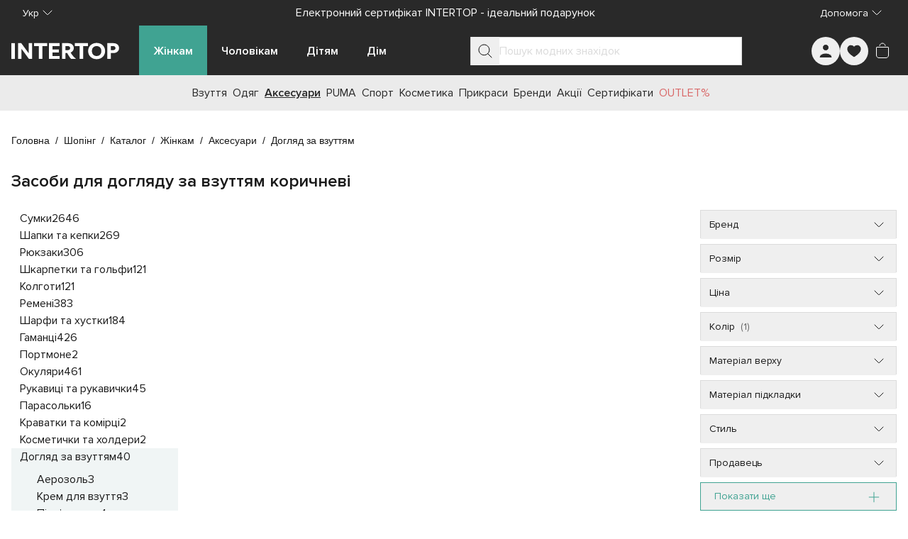

--- FILE ---
content_type: text/html;charset=utf-8
request_url: https://intertop.ua/uk-ua/shopping/catalog/women/accessories/shoe-care-products/color_brown/
body_size: 113659
content:
<!DOCTYPE html><html  lang="uk"><head><meta charset="utf-8"><meta name="viewport" content="width=device-width, initial-scale=1"><title>Засоби для догляду за взуттям коричневі | INTERTOP | Купити засіб для взуття коричневого кольору в Україні, Києві за доступною ціною</title><script src="https://www.google.com/recaptcha/enterprise.js?render=explicit" async defer></script><script>window.config = 'eyJkb21haW4iOiJpbnRlcnRvcC51YSIsImRlZmF1bHRMYW5ndWFnZSI6InVrLXVhIiwibGFuZ3VhZ2VzIjpbInJ1LXVhIiwidWstdWEiXSwicGhvbmVNYXNrIjoiKzM4IiwicGhvbmVSZWdleHAiOiIvXlxcKz8zPzg/[base64]/[base64]/aWQ9dWEubWFkLmludGVydG9wIn19'</script><style id="tw-inline">*,:after,:before{--tw-border-spacing-x:0;--tw-border-spacing-y:0;--tw-translate-x:0;--tw-translate-y:0;--tw-rotate:0;--tw-skew-x:0;--tw-skew-y:0;--tw-scale-x:1;--tw-scale-y:1;--tw-pan-x: ;--tw-pan-y: ;--tw-pinch-zoom: ;--tw-scroll-snap-strictness:proximity;--tw-gradient-from-position: ;--tw-gradient-via-position: ;--tw-gradient-to-position: ;--tw-ordinal: ;--tw-slashed-zero: ;--tw-numeric-figure: ;--tw-numeric-spacing: ;--tw-numeric-fraction: ;--tw-ring-inset: ;--tw-ring-offset-width:0px;--tw-ring-offset-color:#fff;--tw-ring-color:rgba(59,130,246,.5);--tw-ring-offset-shadow:0 0 #0000;--tw-ring-shadow:0 0 #0000;--tw-shadow:0 0 #0000;--tw-shadow-colored:0 0 #0000;--tw-blur: ;--tw-brightness: ;--tw-contrast: ;--tw-grayscale: ;--tw-hue-rotate: ;--tw-invert: ;--tw-saturate: ;--tw-sepia: ;--tw-drop-shadow: ;--tw-backdrop-blur: ;--tw-backdrop-brightness: ;--tw-backdrop-contrast: ;--tw-backdrop-grayscale: ;--tw-backdrop-hue-rotate: ;--tw-backdrop-invert: ;--tw-backdrop-opacity: ;--tw-backdrop-saturate: ;--tw-backdrop-sepia: ;--tw-contain-size: ;--tw-contain-layout: ;--tw-contain-paint: ;--tw-contain-style: }::backdrop{--tw-border-spacing-x:0;--tw-border-spacing-y:0;--tw-translate-x:0;--tw-translate-y:0;--tw-rotate:0;--tw-skew-x:0;--tw-skew-y:0;--tw-scale-x:1;--tw-scale-y:1;--tw-pan-x: ;--tw-pan-y: ;--tw-pinch-zoom: ;--tw-scroll-snap-strictness:proximity;--tw-gradient-from-position: ;--tw-gradient-via-position: ;--tw-gradient-to-position: ;--tw-ordinal: ;--tw-slashed-zero: ;--tw-numeric-figure: ;--tw-numeric-spacing: ;--tw-numeric-fraction: ;--tw-ring-inset: ;--tw-ring-offset-width:0px;--tw-ring-offset-color:#fff;--tw-ring-color:rgba(59,130,246,.5);--tw-ring-offset-shadow:0 0 #0000;--tw-ring-shadow:0 0 #0000;--tw-shadow:0 0 #0000;--tw-shadow-colored:0 0 #0000;--tw-blur: ;--tw-brightness: ;--tw-contrast: ;--tw-grayscale: ;--tw-hue-rotate: ;--tw-invert: ;--tw-saturate: ;--tw-sepia: ;--tw-drop-shadow: ;--tw-backdrop-blur: ;--tw-backdrop-brightness: ;--tw-backdrop-contrast: ;--tw-backdrop-grayscale: ;--tw-backdrop-hue-rotate: ;--tw-backdrop-invert: ;--tw-backdrop-opacity: ;--tw-backdrop-saturate: ;--tw-backdrop-sepia: ;--tw-contain-size: ;--tw-contain-layout: ;--tw-contain-paint: ;--tw-contain-style: }/*! tailwindcss v3.4.19 | MIT License | https://tailwindcss.com*/*,:after,:before{border:0 solid #e5e7eb;box-sizing:border-box}:after,:before{--tw-content:""}:host,html{line-height:1.5;-webkit-text-size-adjust:100%;font-family:ui-sans-serif,system-ui,sans-serif,Apple Color Emoji,Segoe UI Emoji,Segoe UI Symbol,Noto Color Emoji;font-feature-settings:normal;font-variation-settings:normal;-moz-tab-size:4;-o-tab-size:4;tab-size:4;-webkit-tap-highlight-color:transparent}body{line-height:inherit;margin:0}hr{border-top-width:1px;color:inherit;height:0}abbr:where([title]){-webkit-text-decoration:underline dotted;text-decoration:underline dotted}h1,h2,h3,h4,h5,h6{font-size:inherit;font-weight:inherit}a{color:inherit;text-decoration:inherit}b,strong{font-weight:bolder}code,kbd,pre,samp{font-family:ui-monospace,SFMono-Regular,Menlo,Monaco,Consolas,Liberation Mono,Courier New,monospace;font-feature-settings:normal;font-size:1em;font-variation-settings:normal}small{font-size:80%}sub,sup{font-size:75%;line-height:0;position:relative;vertical-align:baseline}sub{bottom:-.25em}sup{top:-.5em}table{border-collapse:collapse;border-color:inherit;text-indent:0}button,input,optgroup,select,textarea{color:inherit;font-family:inherit;font-feature-settings:inherit;font-size:100%;font-variation-settings:inherit;font-weight:inherit;letter-spacing:inherit;line-height:inherit;margin:0;padding:0}button,select{text-transform:none}button,input:where([type=button]),input:where([type=reset]),input:where([type=submit]){-webkit-appearance:button;background-color:transparent;background-image:none}:-moz-focusring{outline:auto}:-moz-ui-invalid{box-shadow:none}progress{vertical-align:baseline}::-webkit-inner-spin-button,::-webkit-outer-spin-button{height:auto}[type=search]{-webkit-appearance:textfield;outline-offset:-2px}::-webkit-search-decoration{-webkit-appearance:none}::-webkit-file-upload-button{-webkit-appearance:button;font:inherit}summary{display:list-item}blockquote,dd,dl,figure,h1,h2,h3,h4,h5,h6,hr,p,pre{margin:0}fieldset{margin:0}fieldset,legend{padding:0}menu,ol,ul{list-style:none;margin:0;padding:0}dialog{padding:0}textarea{resize:vertical}input::-moz-placeholder,textarea::-moz-placeholder{color:#9ca3af;opacity:1}input::placeholder,textarea::placeholder{color:#9ca3af;opacity:1}[role=button],button{cursor:pointer}:disabled{cursor:default}audio,canvas,embed,iframe,img,object,svg,video{display:block;vertical-align:middle}img,video{height:auto;max-width:100%}[hidden]:where(:not([hidden=until-found])){display:none}:root{--colors-primary-50:235 255 242;--colors-primary-100:217 253 228;--colors-primary-200:171 241 192;--colors-primary-300:130 234 158;--colors-primary-400:60 224 120;--colors-primary-500:19 195 96;--colors-primary-600:7 161 79;--colors-primary-700:13 127 63;--colors-primary-800:16 86 46;--colors-primary-900:15 50 30;--colors-secondary-50:247 245 253;--colors-secondary-100:239 236 251;--colors-secondary-200:225 218 246;--colors-secondary-300:216 203 245;--colors-secondary-400:198 177 246;--colors-secondary-500:180 151 249;--colors-secondary-600:151 111 238;--colors-secondary-700:119 79 209;--colors-secondary-800:82 52 153;--colors-secondary-900:48 32 86;--colors-positive-50:235 255 242;--colors-positive-100:217 253 228;--colors-positive-200:171 241 192;--colors-positive-300:130 234 158;--colors-positive-400:60 224 120;--colors-positive-500:19 195 96;--colors-positive-600:7 161 79;--colors-positive-700:13 127 63;--colors-positive-800:16 86 46;--colors-positive-900:15 50 30;--colors-negative-50:255 245 247;--colors-negative-100:255 232 237;--colors-negative-200:254 211 219;--colors-negative-300:253 193 202;--colors-negative-400:255 163 175;--colors-negative-500:255 127 143;--colors-negative-600:240 59 91;--colors-negative-700:208 13 48;--colors-negative-800:141 8 33;--colors-negative-900:76 15 23;--colors-warning-50:254 247 236;--colors-warning-100:255 238 211;--colors-warning-200:254 220 165;--colors-warning-300:254 202 132;--colors-warning-400:255 181 77;--colors-warning-500:237 153 14;--colors-warning-600:191 121 17;--colors-warning-700:157 93 3;--colors-warning-800:109 63 9;--colors-warning-900:62 35 10;--colors-neutral-50:249 251 250;--colors-neutral-100:239 244 241;--colors-neutral-200:217 226 220;--colors-neutral-300:187 198 190;--colors-neutral-400:129 140 133;--colors-neutral-500:100 111 104;--colors-neutral-600:77 86 79;--colors-neutral-700:56 65 59;--colors-neutral-800:37 43 39;--colors-neutral-900:21 26 22;--colors-disabled-50:249 251 250;--colors-disabled-100:239 244 241;--colors-disabled-200:217 226 220;--colors-disabled-300:187 198 190;--colors-disabled-400:129 140 133;--colors-disabled-500:100 111 104;--colors-disabled-600:77 86 79;--colors-disabled-700:56 65 59;--colors-disabled-800:37 43 39;--colors-disabled-900:21 26 22}*{-webkit-font-smoothing:antialiased}@font-face{font-display:swap;font-family:Proxima Nova;font-weight:400;src:url(/fonts/ProximaNova.woff2) format("woff2")}@font-face{font-display:swap;font-family:Proxima Nova;font-weight:600;src:url(/fonts/ProximaNova-Semibold.woff2) format("woff2")}body,html{height:100%;width:100%}body{font-family:Proxima Nova,sans-serif;font-weight:400;line-height:1.5;--tw-text-opacity:1;color:rgb(26 26 26/var(--tw-text-opacity,1))}b,strong{font-weight:600}.sr-only{border-width:0;height:1px;margin:-1px;overflow:hidden;padding:0;position:absolute;white-space:nowrap;width:1px;clip:rect(0,0,0,0)}@supports (-webkit-overflow-scrolling:touch){body,html{overscroll-behavior:auto}}@media (hover:hover) and (pointer:fine){body,html{overscroll-behavior:none}}.container{margin-left:auto;margin-right:auto;padding-left:16px;padding-right:16px;width:100%}@media (min-width:100%){.container{max-width:100%}}@media (min-width:1024px){.container{max-width:1024px}}@media (min-width:1280px){.container{max-width:1280px}}@media (min-width:1536px){.container{max-width:1536px}}.in-typo-heading-1{font-size:24px;line-height:32px}@media (min-width:1024px){.in-typo-heading-1{font-size:32px;line-height:48px}}.in-typo-heading-2{font-size:20px;line-height:28px}@media (min-width:1024px){.in-typo-heading-2{font-size:28px;line-height:34px}}.in-typo-heading-3{font-size:18px;line-height:28px}@media (min-width:1024px){.in-typo-heading-3{font-size:24px;line-height:32px}}.in-typo-heading-4{font-size:20px;line-height:28px}.in-typo-subtitle-18{font-size:18px;line-height:28px}.in-typo-subtitle-16{font-size:16px;line-height:24px}.in-typo-subtitle-14{font-size:14px;line-height:20px}.in-typo-body-18{font-size:18px;line-height:28px}.in-typo-body-16{font-size:16px;line-height:24px}.in-typo-body-14{font-size:14px;line-height:20px}.in-typo-caption-regular,.in-typo-caption-semibold{font-size:13px;line-height:16px}.in-typo-caption-semibold{font-weight:600}.sr-only{height:1px;margin:-1px;overflow:hidden;padding:0;position:absolute;width:1px;clip:rect(0,0,0,0);border-width:0;white-space:nowrap}.pointer-events-none{pointer-events:none}.visible{visibility:visible}.invisible{visibility:hidden}.static{position:static}.fixed{position:fixed}.absolute{position:absolute}.relative{position:relative}.sticky{position:sticky}.inset-0{inset:0}.-bottom-\[3px\]{bottom:-3px}.-left-\[3px\]{left:-3px}.-right-1{right:-.25rem}.bottom-0{bottom:0}.bottom-4{bottom:1rem}.bottom-\[100px\]{bottom:100px}.bottom-\[10px\]{bottom:10px}.bottom-\[11px\]{bottom:11px}.bottom-\[6px\]{bottom:6px}.bottom-\[8px\]{bottom:8px}.left-0{left:0}.left-1\/2{left:50%}.left-2{left:.5rem}.left-4{left:1rem}.left-\[102px\]{left:102px}.left-\[10px\]{left:10px}.left-\[12px\]{left:12px}.right-0{right:0}.right-2{right:.5rem}.right-3{right:.75rem}.right-4{right:1rem}.right-\[10px\]{right:10px}.top-0{top:0}.top-1\/2{top:50%}.top-1\/3{top:33.333333%}.top-2{top:.5rem}.top-4{top:1rem}.top-\[100px\]{top:100px}.top-\[10px\]{top:10px}.top-\[10vh\]{top:10vh}.top-\[12px\]{top:12px}.top-\[20px\]{top:20px}.top-\[50px\]{top:50px}.top-\[72px\]{top:72px}.top-\[80px\]{top:80px}.top-\[calc\(50\%-5px\)\]{top:calc(50% - 5px)}.-z-10{z-index:-10}.z-0{z-index:0}.z-10{z-index:10}.z-20{z-index:20}.z-30{z-index:30}.z-50{z-index:50}.z-\[10\]{z-index:10}.z-\[150\]{z-index:150}.z-\[1\]{z-index:1}.z-\[25\]{z-index:25}.z-\[2\]{z-index:2}.z-\[50\]{z-index:50}.order-1{order:1}.order-2,.order-\[2\]{order:2}.order-\[3\]{order:3}.order-\[4\]{order:4}.order-\[5\]{order:5}.order-first{order:-9999}.order-last{order:9999}.col-span-1{grid-column:span 1/span 1}.col-span-2{grid-column:span 2/span 2}.col-start-1{grid-column-start:1}.col-start-3{grid-column-start:3}.row-span-3{grid-row:span 3/span 3}.row-start-1{grid-row-start:1}.m-0{margin:0}.m-3{margin:.75rem}.m-5{margin:1.25rem}.m-auto{margin:auto}.mx-\[-1px\]{margin-left:-1px;margin-right:-1px}.mx-auto{margin-left:auto;margin-right:auto}.my-0{margin-bottom:0;margin-top:0}.my-10{margin-bottom:2.5rem;margin-top:2.5rem}.my-2{margin-bottom:.5rem;margin-top:.5rem}.my-20{margin-bottom:5rem;margin-top:5rem}.my-3{margin-bottom:.75rem;margin-top:.75rem}.my-4{margin-bottom:1rem;margin-top:1rem}.my-5{margin-bottom:1.25rem;margin-top:1.25rem}.my-6{margin-bottom:1.5rem;margin-top:1.5rem}.my-\[11px\]{margin-bottom:11px;margin-top:11px}.my-\[15px\]{margin-bottom:15px;margin-top:15px}.my-\[16px\]{margin-bottom:16px;margin-top:16px}.my-\[20px\]{margin-bottom:20px;margin-top:20px}.my-\[24px\]{margin-bottom:24px;margin-top:24px}.my-\[25px\]{margin-bottom:25px;margin-top:25px}.my-\[28px\]{margin-bottom:28px;margin-top:28px}.-mb-\[1px\]{margin-bottom:-1px}.-mr-\[1px\]{margin-right:-1px}.-mt-4{margin-top:-1rem}.-mt-\[100px\]{margin-top:-100px}.mb-1{margin-bottom:.25rem}.mb-10{margin-bottom:2.5rem}.mb-11{margin-bottom:2.75rem}.mb-12{margin-bottom:3rem}.mb-15{margin-bottom:60px}.mb-16{margin-bottom:4rem}.mb-2{margin-bottom:.5rem}.mb-2\.5{margin-bottom:.625rem}.mb-24{margin-bottom:6rem}.mb-3{margin-bottom:.75rem}.mb-4{margin-bottom:1rem}.mb-5{margin-bottom:1.25rem}.mb-6{margin-bottom:1.5rem}.mb-7{margin-bottom:1.75rem}.mb-8{margin-bottom:2rem}.mb-\[-1px\]{margin-bottom:-1px}.mb-\[100px\]{margin-bottom:100px}.mb-\[10px\]{margin-bottom:10px}.mb-\[12px\]{margin-bottom:12px}.mb-\[20px\]{margin-bottom:20px}.mb-\[24px\]{margin-bottom:24px}.mb-\[25px\]{margin-bottom:25px}.mb-\[30px\]{margin-bottom:30px}.mb-\[32px\]{margin-bottom:32px}.mb-\[34px\]{margin-bottom:34px}.mb-\[35px\]{margin-bottom:35px}.mb-\[3px\]{margin-bottom:3px}.mb-\[40px\]{margin-bottom:40px}.mb-\[50px\]{margin-bottom:50px}.mb-\[80px\]{margin-bottom:80px}.mb-\[8px\]{margin-bottom:8px}.ml-2{margin-left:.5rem}.ml-3{margin-left:.75rem}.ml-4{margin-left:1rem}.ml-\[28px\]{margin-left:28px}.ml-auto{margin-left:auto}.mr-1{margin-right:.25rem}.mr-2{margin-right:.5rem}.mr-3{margin-right:.75rem}.mr-4{margin-right:1rem}.mr-\[16px\]{margin-right:16px}.mr-\[28px\]{margin-right:28px}.mr-\[8px\]{margin-right:8px}.mr-auto{margin-right:auto}.mt-0{margin-top:0}.mt-0\.5{margin-top:.125rem}.mt-1{margin-top:.25rem}.mt-12{margin-top:3rem}.mt-14{margin-top:3.5rem}.mt-16{margin-top:4rem}.mt-2{margin-top:.5rem}.mt-4{margin-top:1rem}.mt-5{margin-top:1.25rem}.mt-6{margin-top:1.5rem}.mt-8{margin-top:2rem}.mt-\[-1px\]{margin-top:-1px}.mt-\[11px\]{margin-top:11px}.mt-\[12px\]{margin-top:12px}.mt-\[16px\]{margin-top:16px}.mt-\[20px\]{margin-top:20px}.mt-\[25px\]{margin-top:25px}.mt-\[32px\]{margin-top:32px}.mt-\[6px\]{margin-top:6px}.mt-\[8px\]{margin-top:8px}.mt-auto{margin-top:auto}.\!block{display:block!important}.block{display:block}.inline-block{display:inline-block}.inline{display:inline}.flex{display:flex}.inline-flex{display:inline-flex}.table{display:table}.grid{display:grid}.contents{display:contents}.list-item{display:list-item}.hidden{display:none}.aspect-\[1\/1\]{aspect-ratio:1/1}.aspect-\[150\/310\]{aspect-ratio:150/310}.aspect-\[173\/253\]{aspect-ratio:173/253}.aspect-\[326\/392\]{aspect-ratio:326/392}.aspect-\[415\/360\]{aspect-ratio:415/360}.aspect-\[709\/410\]{aspect-ratio:709/410}.aspect-product-gallery-picture,.aspect-product-picture{aspect-ratio:3/4}.aspect-square{aspect-ratio:1/1}.\!h-12{height:3rem!important}.\!h-auto{height:auto!important}.h-1{height:.25rem}.h-10{height:2.5rem}.h-11{height:2.75rem}.h-12{height:3rem}.h-14{height:3.5rem}.h-16{height:4rem}.h-24{height:6rem}.h-3{height:.75rem}.h-32{height:8rem}.h-4{height:1rem}.h-48{height:12rem}.h-5{height:1.25rem}.h-6{height:1.5rem}.h-64{height:16rem}.h-7{height:1.75rem}.h-8{height:2rem}.h-9{height:2.25rem}.h-\[1\.5em\]{height:1.5em}.h-\[100px\]{height:100px}.h-\[100svh\]{height:100svh}.h-\[10px\]{height:10px}.h-\[110px\]{height:110px}.h-\[120px\]{height:120px}.h-\[12px\]{height:12px}.h-\[130px\]{height:130px}.h-\[13px\]{height:13px}.h-\[146px\]{height:146px}.h-\[15px\]{height:15px}.h-\[16px\]{height:16px}.h-\[18px\]{height:18px}.h-\[20px\]{height:20px}.h-\[222px\]{height:222px}.h-\[226px\]{height:226px}.h-\[24px\]{height:24px}.h-\[25px\]{height:25px}.h-\[28px\]{height:28px}.h-\[300px\]{height:300px}.h-\[32px\]{height:32px}.h-\[34px\]{height:34px}.h-\[36px\]{height:36px}.h-\[384px\]{height:384px}.h-\[388px\]{height:388px}.h-\[40px\]{height:40px}.h-\[445px\]{height:445px}.h-\[45px\]{height:45px}.h-\[460px\]{height:460px}.h-\[48px\]{height:48px}.h-\[501px\]{height:501px}.h-\[50px\]{height:50px}.h-\[52px\]{height:52px}.h-\[56px\]{height:56px}.h-\[60px\]{height:60px}.h-\[64px\]{height:64px}.h-\[70px\]{height:70px}.h-\[72px\]{height:72px}.h-\[72vh\]{height:72vh}.h-\[8px\]{height:8px}.h-\[90px\]{height:90px}.h-\[9px\]{height:9px}.h-\[calc\(100svh-theme\(height\.navbar-mobile\)\)\]{height:calc(100svh - 52px)}.h-auto{height:auto}.h-fit{height:-moz-fit-content;height:fit-content}.h-full{height:100%}.h-max{height:-moz-max-content;height:max-content}.h-px{height:1px}.h-screen{height:100vh}.max-h-28{max-height:7rem}.max-h-\[125px\]{max-height:125px}.max-h-\[175px\]{max-height:175px}.max-h-\[200px\]{max-height:200px}.max-h-\[218px\]{max-height:218px}.max-h-\[250px\]{max-height:250px}.max-h-\[395px\]{max-height:395px}.max-h-\[396px\]{max-height:396px}.max-h-\[450px\]{max-height:450px}.max-h-\[495px\]{max-height:495px}.max-h-\[50px\]{max-height:50px}.max-h-\[620px\]{max-height:620px}.max-h-\[calc\(100svh-theme\(height\.navbar-desktop\)\*2\)\]{max-height:calc(100svh - 140px)}.max-h-full{max-height:100%}.max-h-max{max-height:-moz-max-content;max-height:max-content}.min-h-10{min-height:2.5rem}.min-h-\[1000px\]{min-height:1000px}.min-h-\[100px\]{min-height:100px}.min-h-\[12px\]{min-height:12px}.min-h-\[200px\]{min-height:200px}.min-h-\[24px\]{min-height:24px}.min-h-\[250px\]{min-height:250px}.min-h-\[28px\]{min-height:28px}.min-h-\[300px\]{min-height:300px}.min-h-\[320px\]{min-height:320px}.min-h-\[330px\]{min-height:330px}.min-h-\[340px\]{min-height:340px}.min-h-\[350px\]{min-height:350px}.min-h-\[400px\]{min-height:400px}.min-h-\[40px\]{min-height:40px}.min-h-\[480px\]{min-height:480px}.min-h-\[48px\]{min-height:48px}.min-h-\[500px\]{min-height:500px}.min-h-\[50px\]{min-height:50px}.min-h-\[560px\]{min-height:560px}.min-h-\[600px\]{min-height:600px}.min-h-\[60px\]{min-height:60px}.min-h-\[calc\(100svh-theme\(height\.header-mobile-normal\)\)\]{min-height:calc(100svh - 76px)}.min-h-\[calc\(100vh-40px\)\]{min-height:calc(100vh - 40px)}.min-h-full{min-height:100%}.min-h-screen{min-height:100vh}.min-h-svh{min-height:100svh}.\!w-12{width:3rem!important}.\!w-auto{width:auto!important}.\!w-full{width:100%!important}.w-0{width:0}.w-1\/2{width:50%}.w-10{width:2.5rem}.w-12{width:3rem}.w-14{width:3.5rem}.w-16{width:4rem}.w-24{width:6rem}.w-3{width:.75rem}.w-32{width:8rem}.w-36{width:9rem}.w-4{width:1rem}.w-40{width:10rem}.w-44{width:11rem}.w-48{width:12rem}.w-5{width:1.25rem}.w-6{width:1.5rem}.w-8{width:2rem}.w-9{width:2.25rem}.w-\[1\.5em\]{width:1.5em}.w-\[100px\]{width:100px}.w-\[100svw\]{width:100svw}.w-\[10px\]{width:10px}.w-\[11px\]{width:11px}.w-\[120px\]{width:120px}.w-\[12px\]{width:12px}.w-\[130px\]{width:130px}.w-\[152px\]{width:152px}.w-\[166px\]{width:166px}.w-\[16px\]{width:16px}.w-\[18px\]{width:18px}.w-\[200px\]{width:200px}.w-\[20px\]{width:20px}.w-\[240px\]{width:240px}.w-\[24px\]{width:24px}.w-\[275px\]{width:275px}.w-\[288px\]{width:288px}.w-\[28px\]{width:28px}.w-\[300px\]{width:300px}.w-\[308px\]{width:308px}.w-\[320px\]{width:320px}.w-\[328px\]{width:328px}.w-\[350px\]{width:350px}.w-\[36px\]{width:36px}.w-\[375px\]{width:375px}.w-\[380px\]{width:380px}.w-\[400px\]{width:400px}.w-\[40px\]{width:40px}.w-\[413px\]{width:413px}.w-\[42\%\]{width:42%}.w-\[48px\]{width:48px}.w-\[50px\]{width:50px}.w-\[56px\]{width:56px}.w-\[60px\]{width:60px}.w-\[70px\]{width:70px}.w-\[94px\]{width:94px}.w-\[9px\]{width:9px}.w-auto{width:auto}.w-fit{width:-moz-fit-content;width:fit-content}.w-full{width:100%}.w-max{width:-moz-max-content;width:max-content}.w-min{width:-moz-min-content;width:min-content}.min-w-0{min-width:0}.min-w-10{min-width:2.5rem}.min-w-12{min-width:3rem}.min-w-15{min-width:60px}.min-w-4{min-width:1rem}.min-w-5{min-width:1.25rem}.min-w-6{min-width:1.5rem}.min-w-\[100px\]{min-width:100px}.min-w-\[12px\]{min-width:12px}.min-w-\[150px\]{min-width:150px}.min-w-\[165px\]{min-width:165px}.min-w-\[18px\]{min-width:18px}.min-w-\[220px\]{min-width:220px}.min-w-\[250px\]{min-width:250px}.min-w-\[275px\]{min-width:275px}.min-w-\[280px\]{min-width:280px}.min-w-\[28px\]{min-width:28px}.min-w-\[300px\]{min-width:300px}.min-w-\[320px\]{min-width:320px}.min-w-\[32px\]{min-width:32px}.min-w-\[340px\]{min-width:340px}.min-w-\[344px\]{min-width:344px}.min-w-\[360px\]{min-width:360px}.min-w-\[36px\]{min-width:36px}.min-w-\[375px\]{min-width:375px}.min-w-\[40px\]{min-width:40px}.min-w-\[80px\]{min-width:80px}.min-w-\[90px\]{min-width:90px}.min-w-full{min-width:100%}.max-w-16{max-width:4rem}.max-w-2xl{max-width:42rem}.max-w-32{max-width:8rem}.max-w-3xl{max-width:48rem}.max-w-40{max-width:10rem}.max-w-48{max-width:12rem}.max-w-4xl{max-width:56rem}.max-w-60{max-width:15rem}.max-w-6xl{max-width:72rem}.max-w-7xl{max-width:80rem}.max-w-80{max-width:20rem}.max-w-\[100\%\]{max-width:100%}.max-w-\[1125px\]{max-width:1125px}.max-w-\[1200px\]{max-width:1200px}.max-w-\[145px\]{max-width:145px}.max-w-\[155px\]{max-width:155px}.max-w-\[168px\]{max-width:168px}.max-w-\[180px\]{max-width:180px}.max-w-\[197px\]{max-width:197px}.max-w-\[200px\]{max-width:200px}.max-w-\[205px\]{max-width:205px}.max-w-\[20px\]{max-width:20px}.max-w-\[230px\]{max-width:230px}.max-w-\[260px\]{max-width:260px}.max-w-\[28px\]{max-width:28px}.max-w-\[320px\]{max-width:320px}.max-w-\[343px\]{max-width:343px}.max-w-\[345px\]{max-width:345px}.max-w-\[360px\]{max-width:360px}.max-w-\[400px\]{max-width:400px}.max-w-\[60\%\]{max-width:60%}.max-w-\[70px\]{max-width:70px}.max-w-\[710px\]{max-width:710px}.max-w-\[835px\]{max-width:835px}.max-w-\[845px\]{max-width:845px}.max-w-\[970px\]{max-width:970px}.max-w-full{max-width:100%}.max-w-lg{max-width:32rem}.max-w-max{max-width:-moz-max-content;max-width:max-content}.max-w-md{max-width:28rem}.max-w-screen-2xl{max-width:1536px}.flex-1{flex:1 1 0%}.flex-\[0_0_100px\]{flex:0 0 100px}.flex-\[0_1_auto\]{flex:0 1 auto}.flex-\[0_1_max-content\]{flex:0 1 max-content}.flex-\[1_0_155px\]{flex:1 0 155px}.flex-\[1_0_20px\]{flex:1 0 20px}.flex-\[1_0_auto\]{flex:1 0 auto}.flex-\[1_0_max-content\]{flex:1 0 max-content}.flex-shrink{flex-shrink:1}.flex-shrink-0,.shrink-0{flex-shrink:0}.grow{flex-grow:1}.grow-0{flex-grow:0}.basis-0{flex-basis:0px}.basis-1\/2{flex-basis:50%}.basis-1\/3{flex-basis:33.333333%}.basis-1\/4{flex-basis:25%}.basis-\[100\%\]{flex-basis:100%}.border-collapse{border-collapse:collapse}.origin-bottom-right{transform-origin:bottom right}.-translate-x-0\.5{--tw-translate-x:-0.125rem}.-translate-x-0\.5,.-translate-x-1\/2{transform:translate(var(--tw-translate-x),var(--tw-translate-y)) rotate(var(--tw-rotate)) skewX(var(--tw-skew-x)) skewY(var(--tw-skew-y)) scaleX(var(--tw-scale-x)) scaleY(var(--tw-scale-y))}.-translate-x-1\/2{--tw-translate-x:-50%}.-translate-x-\[70px\]{--tw-translate-x:-70px}.-translate-x-\[70px\],.-translate-x-full{transform:translate(var(--tw-translate-x),var(--tw-translate-y)) rotate(var(--tw-rotate)) skewX(var(--tw-skew-x)) skewY(var(--tw-skew-y)) scaleX(var(--tw-scale-x)) scaleY(var(--tw-scale-y))}.-translate-x-full{--tw-translate-x:-100%}.-translate-y-0{--tw-translate-y:-0px}.-translate-y-0,.-translate-y-0\.5{transform:translate(var(--tw-translate-x),var(--tw-translate-y)) rotate(var(--tw-rotate)) skewX(var(--tw-skew-x)) skewY(var(--tw-skew-y)) scaleX(var(--tw-scale-x)) scaleY(var(--tw-scale-y))}.-translate-y-0\.5{--tw-translate-y:-0.125rem}.-translate-y-1{--tw-translate-y:-0.25rem}.-translate-y-1,.-translate-y-1\/2{transform:translate(var(--tw-translate-x),var(--tw-translate-y)) rotate(var(--tw-rotate)) skewX(var(--tw-skew-x)) skewY(var(--tw-skew-y)) scaleX(var(--tw-scale-x)) scaleY(var(--tw-scale-y))}.-translate-y-1\/2{--tw-translate-y:-50%}.-translate-y-\[100px\]{--tw-translate-y:-100px}.-translate-y-\[100px\],.translate-x-0{transform:translate(var(--tw-translate-x),var(--tw-translate-y)) rotate(var(--tw-rotate)) skewX(var(--tw-skew-x)) skewY(var(--tw-skew-y)) scaleX(var(--tw-scale-x)) scaleY(var(--tw-scale-y))}.translate-x-0{--tw-translate-x:0px}.translate-x-0\.5{--tw-translate-x:0.125rem}.translate-x-0\.5,.translate-x-6{transform:translate(var(--tw-translate-x),var(--tw-translate-y)) rotate(var(--tw-rotate)) skewX(var(--tw-skew-x)) skewY(var(--tw-skew-y)) scaleX(var(--tw-scale-x)) scaleY(var(--tw-scale-y))}.translate-x-6{--tw-translate-x:1.5rem}.translate-x-\[-5px\]{--tw-translate-x:-5px}.translate-x-\[-5px\],.translate-x-\[5px\]{transform:translate(var(--tw-translate-x),var(--tw-translate-y)) rotate(var(--tw-rotate)) skewX(var(--tw-skew-x)) skewY(var(--tw-skew-y)) scaleX(var(--tw-scale-x)) scaleY(var(--tw-scale-y))}.translate-x-\[5px\]{--tw-translate-x:5px}.translate-y-0{--tw-translate-y:0px}.translate-y-0,.translate-y-0\.5{transform:translate(var(--tw-translate-x),var(--tw-translate-y)) rotate(var(--tw-rotate)) skewX(var(--tw-skew-x)) skewY(var(--tw-skew-y)) scaleX(var(--tw-scale-x)) scaleY(var(--tw-scale-y))}.translate-y-0\.5{--tw-translate-y:0.125rem}.translate-y-10{--tw-translate-y:2.5rem}.translate-y-10,.translate-y-\[-5px\]{transform:translate(var(--tw-translate-x),var(--tw-translate-y)) rotate(var(--tw-rotate)) skewX(var(--tw-skew-x)) skewY(var(--tw-skew-y)) scaleX(var(--tw-scale-x)) scaleY(var(--tw-scale-y))}.translate-y-\[-5px\]{--tw-translate-y:-5px}.-rotate-90{--tw-rotate:-90deg}.-rotate-90,.rotate-180{transform:translate(var(--tw-translate-x),var(--tw-translate-y)) rotate(var(--tw-rotate)) skewX(var(--tw-skew-x)) skewY(var(--tw-skew-y)) scaleX(var(--tw-scale-x)) scaleY(var(--tw-scale-y))}.rotate-180{--tw-rotate:180deg}.rotate-45{--tw-rotate:45deg}.rotate-45,.rotate-90{transform:translate(var(--tw-translate-x),var(--tw-translate-y)) rotate(var(--tw-rotate)) skewX(var(--tw-skew-x)) skewY(var(--tw-skew-y)) scaleX(var(--tw-scale-x)) scaleY(var(--tw-scale-y))}.rotate-90{--tw-rotate:90deg}.transform{transform:translate(var(--tw-translate-x),var(--tw-translate-y)) rotate(var(--tw-rotate)) skewX(var(--tw-skew-x)) skewY(var(--tw-skew-y)) scaleX(var(--tw-scale-x)) scaleY(var(--tw-scale-y))}.animate-\[scroll-left_30s_linear_infinite\]{animation:scroll-left 30s linear infinite}@keyframes pulse{50%{opacity:.5}}.animate-pulse{animation:pulse 2s cubic-bezier(.4,0,.6,1) infinite}@keyframes spin-reverse{0%{transform:rotate(1turn)}}.animate-spin-reverse{animation:spin-reverse 1s linear infinite}@keyframes spin{to{transform:rotate(1turn)}}.animate-spin-slow{animation:spin 1.5s linear infinite}@keyframes stroke-loader-circular{0%{stroke-dasharray:1,200;stroke-dashoffset:0}50%{stroke-dasharray:140,200;stroke-dashoffset:-35}to{stroke-dasharray:89,200;stroke-dashoffset:-150}}.animate-stroke-loader-circular{animation:stroke-loader-circular 2s ease-in-out infinite}.cursor-grab{cursor:grab}.cursor-not-allowed{cursor:not-allowed}.cursor-pointer{cursor:pointer}.list-inside{list-style-position:inside}.list-outside{list-style-position:outside}.list-disc{list-style-type:disc}.list-none{list-style-type:none}.appearance-none{-webkit-appearance:none;-moz-appearance:none;appearance:none}.columns-2{-moz-columns:2;column-count:2}.columns-3{-moz-columns:3;column-count:3}.grid-flow-row{grid-auto-flow:row}.auto-rows-max{grid-auto-rows:max-content}.grid-cols-1{grid-template-columns:repeat(1,minmax(0,1fr))}.grid-cols-2{grid-template-columns:repeat(2,minmax(0,1fr))}.grid-cols-3{grid-template-columns:repeat(3,minmax(0,1fr))}.grid-cols-5{grid-template-columns:repeat(5,minmax(0,1fr))}.grid-cols-\[1fr_auto\]{grid-template-columns:1fr auto}.grid-cols-\[auto_1fr_auto\]{grid-template-columns:auto 1fr auto}.grid-rows-\[0fr\]{grid-template-rows:0fr}.grid-rows-\[1fr\]{grid-template-rows:1fr}.flex-row{flex-direction:row}.flex-row-reverse{flex-direction:row-reverse}.flex-col{flex-direction:column}.flex-col-reverse{flex-direction:column-reverse}.flex-wrap{flex-wrap:wrap}.flex-nowrap{flex-wrap:nowrap}.place-content-center{place-content:center}.place-items-center{place-items:center}.content-between{align-content:space-between}.items-start{align-items:flex-start}.items-end{align-items:flex-end}.items-center{align-items:center}.items-baseline{align-items:baseline}.items-stretch{align-items:stretch}.justify-start{justify-content:flex-start}.justify-end{justify-content:flex-end}.justify-center{justify-content:center}.justify-between{justify-content:space-between}.justify-items-start{justify-items:start}.gap-0{gap:0}.gap-1{gap:.25rem}.gap-1\.5{gap:.375rem}.gap-10{gap:2.5rem}.gap-12{gap:3rem}.gap-15{gap:60px}.gap-2{gap:.5rem}.gap-2\.5{gap:.625rem}.gap-3{gap:.75rem}.gap-4{gap:1rem}.gap-5{gap:1.25rem}.gap-6{gap:1.5rem}.gap-7{gap:1.75rem}.gap-8{gap:2rem}.gap-\[0\.5rem\]{gap:.5rem}.gap-\[10px\]{gap:10px}.gap-\[12px\]{gap:12px}.gap-\[13px\]{gap:13px}.gap-\[15px\]{gap:15px}.gap-\[16px\]{gap:16px}.gap-\[1px\]{gap:1px}.gap-\[20px\]{gap:20px}.gap-\[22px\]{gap:22px}.gap-\[24px\]{gap:24px}.gap-\[25px\]{gap:25px}.gap-\[30px\]{gap:30px}.gap-\[4px\]{gap:4px}.gap-\[5px\]{gap:5px}.gap-\[80px\]{gap:80px}.gap-\[8px\]{gap:8px}.gap-x-10{-moz-column-gap:2.5rem;column-gap:2.5rem}.gap-x-5{-moz-column-gap:1.25rem;column-gap:1.25rem}.gap-x-6{-moz-column-gap:1.5rem;column-gap:1.5rem}.gap-y-12{row-gap:3rem}.gap-y-2{row-gap:.5rem}.gap-y-8{row-gap:2rem}.space-y-1>:not([hidden])~:not([hidden]){--tw-space-y-reverse:0;margin-bottom:calc(.25rem*var(--tw-space-y-reverse));margin-top:calc(.25rem*(1 - var(--tw-space-y-reverse)))}.space-y-12>:not([hidden])~:not([hidden]){--tw-space-y-reverse:0;margin-bottom:calc(3rem*var(--tw-space-y-reverse));margin-top:calc(3rem*(1 - var(--tw-space-y-reverse)))}.space-y-2>:not([hidden])~:not([hidden]){--tw-space-y-reverse:0;margin-bottom:calc(.5rem*var(--tw-space-y-reverse));margin-top:calc(.5rem*(1 - var(--tw-space-y-reverse)))}.space-y-3>:not([hidden])~:not([hidden]){--tw-space-y-reverse:0;margin-bottom:calc(.75rem*var(--tw-space-y-reverse));margin-top:calc(.75rem*(1 - var(--tw-space-y-reverse)))}.space-y-4>:not([hidden])~:not([hidden]){--tw-space-y-reverse:0;margin-bottom:calc(1rem*var(--tw-space-y-reverse));margin-top:calc(1rem*(1 - var(--tw-space-y-reverse)))}.space-y-6>:not([hidden])~:not([hidden]){--tw-space-y-reverse:0;margin-bottom:calc(1.5rem*var(--tw-space-y-reverse));margin-top:calc(1.5rem*(1 - var(--tw-space-y-reverse)))}.space-y-8>:not([hidden])~:not([hidden]){--tw-space-y-reverse:0;margin-bottom:calc(2rem*var(--tw-space-y-reverse));margin-top:calc(2rem*(1 - var(--tw-space-y-reverse)))}.divide-y>:not([hidden])~:not([hidden]){--tw-divide-y-reverse:0;border-bottom-width:calc(1px*var(--tw-divide-y-reverse));border-top-width:calc(1px*(1 - var(--tw-divide-y-reverse)))}.divide-in-neutral-300>:not([hidden])~:not([hidden]){--tw-divide-opacity:1;border-color:rgb(219 219 219/var(--tw-divide-opacity,1))}.self-center{align-self:center}.overflow-auto{overflow:auto}.overflow-hidden{overflow:hidden}.overflow-visible{overflow:visible}.overflow-x-auto{overflow-x:auto}.overflow-y-auto{overflow-y:auto}.overflow-x-hidden{overflow-x:hidden}.overflow-y-hidden{overflow-y:hidden}.truncate{overflow:hidden;text-overflow:ellipsis;white-space:nowrap}.hyphens-auto{hyphens:auto}.whitespace-break-spaces{white-space:break-spaces}.text-wrap{text-wrap:wrap}.text-nowrap{text-wrap:nowrap}.break-words{overflow-wrap:break-word}.\!rounded{border-radius:.25rem!important}.\!rounded-full{border-radius:9999px!important}.rounded{border-radius:.25rem}.rounded-3xl{border-radius:1.5rem}.rounded-\[25px\]{border-radius:25px}.rounded-full{border-radius:9999px}.rounded-lg{border-radius:.5rem}.rounded-md{border-radius:.375rem}.rounded-sm{border-radius:.125rem}.rounded-xl{border-radius:.75rem}.border{border-width:1px}.border-0{border-width:0}.border-2{border-width:2px}.border-x-\[1px\]{border-left-width:1px;border-right-width:1px}.border-y{border-bottom-width:1px;border-top-width:1px}.\!border-t-0{border-top-width:0!important}.border-b,.border-b-\[1px\]{border-bottom-width:1px}.border-t{border-top-width:1px}.border-solid{border-style:solid}.border-dashed{border-style:dashed}.border-none{border-style:none}.\!border-in-danger{--tw-border-opacity:1!important;border-color:rgb(220 79 79/var(--tw-border-opacity,1))!important}.border-amber-600{--tw-border-opacity:1;border-color:rgb(217 119 6/var(--tw-border-opacity,1))}.border-current{border-color:currentColor}.border-gray-500{--tw-border-opacity:1;border-color:rgb(107 114 128/var(--tw-border-opacity,1))}.border-in-danger{--tw-border-opacity:1;border-color:rgb(220 79 79/var(--tw-border-opacity,1))}.border-in-neutral-200{--tw-border-opacity:1;border-color:rgb(235 235 235/var(--tw-border-opacity,1))}.border-in-neutral-300{--tw-border-opacity:1;border-color:rgb(219 219 219/var(--tw-border-opacity,1))}.border-in-neutral-400{--tw-border-opacity:1;border-color:rgb(153 153 153/var(--tw-border-opacity,1))}.border-in-neutral-500{--tw-border-opacity:1;border-color:rgb(64 64 64/var(--tw-border-opacity,1))}.border-in-neutral-600{--tw-border-opacity:1;border-color:rgb(102 102 102/var(--tw-border-opacity,1))}.border-negative-700{--tw-border-opacity:1;border-color:rgb(var(--colors-negative-700)/var(--tw-border-opacity,1))}.border-neutral-100{--tw-border-opacity:1;border-color:rgb(var(--colors-neutral-100)/var(--tw-border-opacity,1))}.border-neutral-500{--tw-border-opacity:1;border-color:rgb(var(--colors-neutral-500)/var(--tw-border-opacity,1))}.border-red-500{--tw-border-opacity:1;border-color:rgb(239 68 68/var(--tw-border-opacity,1))}.border-transparent{border-color:transparent}.border-white{--tw-border-opacity:1;border-color:rgb(255 255 255/var(--tw-border-opacity,1))}.border-b-current{border-bottom-color:currentColor}.border-b-in-neutral-100{--tw-border-opacity:1;border-bottom-color:rgb(245 245 245/var(--tw-border-opacity,1))}.border-b-in-neutral-200{--tw-border-opacity:1;border-bottom-color:rgb(235 235 235/var(--tw-border-opacity,1))}.border-b-in-neutral-300{--tw-border-opacity:1;border-bottom-color:rgb(219 219 219/var(--tw-border-opacity,1))}.border-b-neutral-900{--tw-border-opacity:1;border-bottom-color:rgb(var(--colors-neutral-900)/var(--tw-border-opacity,1))}.\!bg-in-neutral-100{--tw-bg-opacity:1!important;background-color:rgb(245 245 245/var(--tw-bg-opacity,1))!important}.\!bg-white{--tw-bg-opacity:1!important;background-color:rgb(255 255 255/var(--tw-bg-opacity,1))!important}.bg-\[\#090807\]{--tw-bg-opacity:1;background-color:rgb(9 8 7/var(--tw-bg-opacity,1))}.bg-\[\#0D0908\]{--tw-bg-opacity:1;background-color:rgb(13 9 8/var(--tw-bg-opacity,1))}.bg-\[\#828181\]{--tw-bg-opacity:1;background-color:rgb(130 129 129/var(--tw-bg-opacity,1))}.bg-\[\#838cc6\]{--tw-bg-opacity:1;background-color:rgb(131 140 198/var(--tw-bg-opacity,1))}.bg-\[\#E3F4F6\]{--tw-bg-opacity:1;background-color:rgb(227 244 246/var(--tw-bg-opacity,1))}.bg-\[\#FFEECC\]{--tw-bg-opacity:1;background-color:rgb(255 238 204/var(--tw-bg-opacity,1))}.bg-\[\#fff156\]{--tw-bg-opacity:1;background-color:rgb(255 241 86/var(--tw-bg-opacity,1))}.bg-amber-100{--tw-bg-opacity:1;background-color:rgb(254 243 199/var(--tw-bg-opacity,1))}.bg-amber-50{--tw-bg-opacity:1;background-color:rgb(255 251 235/var(--tw-bg-opacity,1))}.bg-black{--tw-bg-opacity:1;background-color:rgb(0 0 0/var(--tw-bg-opacity,1))}.bg-blue-500{--tw-bg-opacity:1;background-color:rgb(59 130 246/var(--tw-bg-opacity,1))}.bg-gray-500{--tw-bg-opacity:1;background-color:rgb(107 114 128/var(--tw-bg-opacity,1))}.bg-in-danger{--tw-bg-opacity:1;background-color:rgb(220 79 79/var(--tw-bg-opacity,1))}.bg-in-info-bg-light{--tw-bg-opacity:1;background-color:rgb(240 246 255/var(--tw-bg-opacity,1))}.bg-in-neutral-100{--tw-bg-opacity:1;background-color:rgb(245 245 245/var(--tw-bg-opacity,1))}.bg-in-neutral-200{--tw-bg-opacity:1;background-color:rgb(235 235 235/var(--tw-bg-opacity,1))}.bg-in-neutral-300{--tw-bg-opacity:1;background-color:rgb(219 219 219/var(--tw-bg-opacity,1))}.bg-in-neutral-400{--tw-bg-opacity:1;background-color:rgb(153 153 153/var(--tw-bg-opacity,1))}.bg-in-neutral-400\/50{background-color:hsla(0,0%,60%,.5)}.bg-in-neutral-50{--tw-bg-opacity:1;background-color:rgb(255 255 255/var(--tw-bg-opacity,1))}.bg-in-neutral-500{--tw-bg-opacity:1;background-color:rgb(64 64 64/var(--tw-bg-opacity,1))}.bg-in-neutral-700{--tw-bg-opacity:1;background-color:rgb(41 41 41/var(--tw-bg-opacity,1))}.bg-in-neutral-900{--tw-bg-opacity:1;background-color:rgb(0 0 0/var(--tw-bg-opacity,1))}.bg-in-primary-main{--tw-bg-opacity:1;background-color:rgb(64 163 146/var(--tw-bg-opacity,1))}.bg-in-primary-main\/10{background-color:rgba(64,163,146,.1)}.bg-in-rating{--tw-bg-opacity:1;background-color:rgb(245 163 0/var(--tw-bg-opacity,1))}.bg-in-sale-price{--tw-bg-opacity:1;background-color:rgb(220 79 79/var(--tw-bg-opacity,1))}.bg-in-success-bg-dark{--tw-bg-opacity:1;background-color:rgb(195 240 216/var(--tw-bg-opacity,1))}.bg-in-warning-bg{--tw-bg-opacity:1;background-color:rgb(255 249 235/var(--tw-bg-opacity,1))}.bg-negative-900{--tw-bg-opacity:1;background-color:rgb(var(--colors-negative-900)/var(--tw-bg-opacity,1))}.bg-neutral-300{--tw-bg-opacity:1;background-color:rgb(var(--colors-neutral-300)/var(--tw-bg-opacity,1))}.bg-primary-700{--tw-bg-opacity:1;background-color:rgb(var(--colors-primary-700)/var(--tw-bg-opacity,1))}.bg-red-500{--tw-bg-opacity:1;background-color:rgb(239 68 68/var(--tw-bg-opacity,1))}.bg-red-700{--tw-bg-opacity:1;background-color:rgb(185 28 28/var(--tw-bg-opacity,1))}.bg-secondary-700{--tw-bg-opacity:1;background-color:rgb(var(--colors-secondary-700)/var(--tw-bg-opacity,1))}.bg-sky-700{--tw-bg-opacity:1;background-color:rgb(3 105 161/var(--tw-bg-opacity,1))}.bg-transparent{background-color:transparent}.bg-white{--tw-bg-opacity:1;background-color:rgb(255 255 255/var(--tw-bg-opacity,1))}.bg-white\/10{background-color:hsla(0,0%,100%,.1)}.bg-\[url\(\'\/assets\/images\/404-bg\.webp\'\)\]{background-image:url(/assets/images/404-bg.webp)}.bg-\[url\(\'\/assets\/images\/5xx-bg\.webp\'\)\]{background-image:url(/assets/images/5xx-bg.webp)}.bg-\[url\(\'\/assets\/images\/cars-background-for-subscription\.webp\'\)\]{background-image:url(/assets/images/cars-background-for-subscription.webp)}.bg-\[url\(\'\/assets\/images\/nps-bg\.webp\'\)\]{background-image:url(/assets/images/nps-bg.webp)}.bg-gradient-to-b{background-image:linear-gradient(to bottom,var(--tw-gradient-stops))}.bg-gradient-to-br{background-image:linear-gradient(to bottom right,var(--tw-gradient-stops))}.bg-none{background-image:none}.from-black{--tw-gradient-from:#000 var(--tw-gradient-from-position);--tw-gradient-to:transparent var(--tw-gradient-to-position);--tw-gradient-stops:var(--tw-gradient-from),var(--tw-gradient-to)}.from-cyan-50{--tw-gradient-from:#ecfeff var(--tw-gradient-from-position);--tw-gradient-to:rgba(236,254,255,0) var(--tw-gradient-to-position);--tw-gradient-stops:var(--tw-gradient-from),var(--tw-gradient-to)}.from-purple-100{--tw-gradient-from:#f3e8ff var(--tw-gradient-from-position);--tw-gradient-to:rgba(243,232,255,0) var(--tw-gradient-to-position);--tw-gradient-stops:var(--tw-gradient-from),var(--tw-gradient-to)}.from-red-50{--tw-gradient-from:#fef2f2 var(--tw-gradient-from-position);--tw-gradient-to:hsla(0,86%,97%,0) var(--tw-gradient-to-position);--tw-gradient-stops:var(--tw-gradient-from),var(--tw-gradient-to)}.from-transparent{--tw-gradient-from:transparent var(--tw-gradient-from-position);--tw-gradient-to:transparent var(--tw-gradient-to-position);--tw-gradient-stops:var(--tw-gradient-from),var(--tw-gradient-to)}.via-gray-900{--tw-gradient-to:rgba(17,24,39,0) var(--tw-gradient-to-position);--tw-gradient-stops:var(--tw-gradient-from),#111827 var(--tw-gradient-via-position),var(--tw-gradient-to)}.to-red-900{--tw-gradient-to:#7f1d1d var(--tw-gradient-to-position)}.to-white{--tw-gradient-to:#fff var(--tw-gradient-to-position)}.bg-\[length\:100\%\]{background-size:100%}.bg-\[length\:115\%\]{background-size:115%}.bg-\[size\:100\%\]{background-size:100%}.bg-contain{background-size:contain}.bg-cover{background-size:cover}.bg-clip-content{background-clip:content-box}.bg-\[0_-55px\]{background-position:0 -55px}.bg-\[position\:center_10\%\]{background-position:center 10%}.bg-center{background-position:50%}.bg-left{background-position:0}.bg-right{background-position:100%}.bg-no-repeat{background-repeat:no-repeat}.fill-current{fill:currentColor}.fill-in-primary-main{fill:#40a392}.fill-none{fill:none}.fill-transparent{fill:transparent}.fill-white{fill:#fff}.\!stroke-white{stroke:#fff!important}.stroke-current{stroke:currentColor}.stroke-in-neutral-700{stroke:#292929}.stroke-in-neutral-800{stroke:#1a1a1a}.stroke-in-primary-main{stroke:#40a392}.stroke-white{stroke:#fff}.stroke-2{stroke-width:2}.stroke-\[10px\]{stroke-width:10px}.stroke-\[2px\]{stroke-width:2px}.stroke-\[3px\]{stroke-width:3px}.stroke-\[4px\]{stroke-width:4px}.stroke-\[6px\]{stroke-width:6px}.stroke-\[8px\]{stroke-width:8px}.object-contain{-o-object-fit:contain;object-fit:contain}.object-cover{-o-object-fit:cover;object-fit:cover}.object-top{-o-object-position:top;object-position:top}.p-0{padding:0}.p-0\.5{padding:.125rem}.p-1{padding:.25rem}.p-1\.5{padding:.375rem}.p-15{padding:60px}.p-2{padding:.5rem}.p-2\.5{padding:.625rem}.p-3{padding:.75rem}.p-4{padding:1rem}.p-5{padding:1.25rem}.p-6{padding:1.5rem}.p-8{padding:2rem}.p-\[12px\]{padding:12px}.p-\[20px\]{padding:20px}.p-\[20px_30px\]{padding:20px 30px}.p-\[3px\]{padding:3px}.p-\[40px\]{padding:40px}.p-\[55px\]{padding:55px}.p-\[8px_14px\]{padding:8px 14px}.px-0{padding-left:0;padding-right:0}.px-1{padding-left:.25rem;padding-right:.25rem}.px-1\.5{padding-left:.375rem;padding-right:.375rem}.px-2{padding-left:.5rem;padding-right:.5rem}.px-2\.5{padding-left:.625rem;padding-right:.625rem}.px-3{padding-left:.75rem;padding-right:.75rem}.px-3\.5{padding-left:.875rem;padding-right:.875rem}.px-4{padding-left:1rem;padding-right:1rem}.px-5{padding-left:1.25rem;padding-right:1.25rem}.px-6{padding-left:1.5rem;padding-right:1.5rem}.px-7{padding-left:1.75rem;padding-right:1.75rem}.px-\[12px\]{padding-left:12px;padding-right:12px}.px-\[15px\]{padding-left:15px;padding-right:15px}.px-\[16px\]{padding-left:16px;padding-right:16px}.px-\[26px\]{padding-left:26px;padding-right:26px}.px-\[40px\]{padding-left:40px;padding-right:40px}.py-0{padding-bottom:0;padding-top:0}.py-0\.5{padding-bottom:.125rem;padding-top:.125rem}.py-1{padding-bottom:.25rem;padding-top:.25rem}.py-1\.5{padding-bottom:.375rem;padding-top:.375rem}.py-10{padding-bottom:2.5rem;padding-top:2.5rem}.py-12{padding-bottom:3rem;padding-top:3rem}.py-16{padding-bottom:4rem;padding-top:4rem}.py-2{padding-bottom:.5rem;padding-top:.5rem}.py-20{padding-bottom:5rem;padding-top:5rem}.py-3{padding-bottom:.75rem;padding-top:.75rem}.py-4{padding-bottom:1rem;padding-top:1rem}.py-5{padding-bottom:1.25rem;padding-top:1.25rem}.py-6{padding-bottom:1.5rem;padding-top:1.5rem}.py-7{padding-bottom:1.75rem;padding-top:1.75rem}.py-8{padding-bottom:2rem;padding-top:2rem}.py-9{padding-bottom:2.25rem;padding-top:2.25rem}.py-\[20px\]{padding-bottom:20px;padding-top:20px}.py-\[30px\]{padding-bottom:30px;padding-top:30px}.py-\[40px\]{padding-bottom:40px;padding-top:40px}.py-\[44px\]{padding-bottom:44px;padding-top:44px}.py-\[50px\]{padding-bottom:50px;padding-top:50px}.py-\[6px\]{padding-bottom:6px;padding-top:6px}.py-\[80px\]{padding-bottom:80px;padding-top:80px}.pb-0{padding-bottom:0}.pb-10{padding-bottom:2.5rem}.pb-16{padding-bottom:4rem}.pb-2{padding-bottom:.5rem}.pb-3{padding-bottom:.75rem}.pb-4{padding-bottom:1rem}.pb-5{padding-bottom:1.25rem}.pb-6{padding-bottom:1.5rem}.pb-\[10px\]{padding-bottom:10px}.pb-\[30px\]{padding-bottom:30px}.pb-\[40px\]{padding-bottom:40px}.pl-0{padding-left:0}.pl-1{padding-left:.25rem}.pl-1\.5{padding-left:.375rem}.pl-2{padding-left:.5rem}.pl-2\.5{padding-left:.625rem}.pl-3{padding-left:.75rem}.pl-4{padding-left:1rem}.pl-5{padding-left:1.25rem}.pl-\[2px\]{padding-left:2px}.pl-\[3px\]{padding-left:3px}.pr-0{padding-right:0}.pr-0\.5{padding-right:.125rem}.pr-1\.5{padding-right:.375rem}.pr-2{padding-right:.5rem}.pr-3{padding-right:.75rem}.pr-3\.5{padding-right:.875rem}.pr-4{padding-right:1rem}.pr-5{padding-right:1.25rem}.pr-6{padding-right:1.5rem}.pt-0{padding-top:0}.pt-10{padding-top:2.5rem}.pt-16{padding-top:4rem}.pt-2{padding-top:.5rem}.pt-4{padding-top:1rem}.pt-5{padding-top:1.25rem}.pt-6{padding-top:1.5rem}.pt-8{padding-top:2rem}.pt-\[12px\]{padding-top:12px}.pt-\[16px\]{padding-top:16px}.pt-\[30px\]{padding-top:30px}.pt-\[50px\]{padding-top:50px}.pt-\[53vw\]{padding-top:53vw}.pt-\[80px\]{padding-top:80px}.text-left{text-align:left}.text-center{text-align:center}.text-right{text-align:right}.text-end{text-align:end}.align-top{vertical-align:top}.align-middle{vertical-align:middle}.font-mono{font-family:ui-monospace,SFMono-Regular,Menlo,Monaco,Consolas,Liberation Mono,Courier New,monospace}.text-2xl{font-size:1.5rem;line-height:2rem}.text-2xs{font-size:10px;line-height:11px}.text-3xl{font-size:1.875rem;line-height:2.25rem}.text-3xs{font-size:8px;line-height:8px}.text-4xl{font-size:2.25rem;line-height:2.5rem}.text-5xl{font-size:3rem;line-height:1}.text-6xl{font-size:3.75rem;line-height:1}.text-7xl{font-size:4.5rem;line-height:1}.text-8xl{font-size:6rem;line-height:1}.text-9xl{font-size:8rem;line-height:1}.text-\[1\.25rem\]{font-size:1.25rem}.text-\[12px\]{font-size:12px}.text-\[13px\]{font-size:13px}.text-\[14px\]{font-size:14px}.text-\[15px\]{font-size:15px}.text-\[16px\]{font-size:16px}.text-\[18px\]{font-size:18px}.text-\[20px\]{font-size:20px}.text-\[22px\]{font-size:22px}.text-\[24px\]{font-size:24px}.text-\[26px\]{font-size:26px}.text-\[2rem\]{font-size:2rem}.text-\[3\.375rem\]{font-size:3.375rem}.text-\[30px\]{font-size:30px}.text-\[32px\]{font-size:32px}.text-\[35px\]{font-size:35px}.text-\[36px\]{font-size:36px}.text-\[46px\]{font-size:46px}.text-\[8px\]{font-size:8px}.text-base{font-size:1rem;line-height:1.5rem}.text-lg{font-size:1.125rem;line-height:1.75rem}.text-sm{font-size:.875rem;line-height:1.25rem}.text-xl{font-size:1.25rem;line-height:1.75rem}.text-xs{font-size:.75rem;line-height:1rem}.font-\[400\]{font-weight:400}.font-\[600\]{font-weight:600}.font-bold{font-weight:700}.font-medium{font-weight:500}.font-normal{font-weight:400}.font-semibold{font-weight:600}.uppercase{text-transform:uppercase}.capitalize{text-transform:capitalize}.italic{font-style:italic}.leading-4{line-height:1rem}.leading-5{line-height:1.25rem}.leading-6{line-height:1.5rem}.leading-\[1\.5\]{line-height:1.5}.leading-\[16px\]{line-height:16px}.leading-\[20px\]{line-height:20px}.leading-\[22px\]{line-height:22px}.leading-\[24px\]{line-height:24px}.leading-\[25px\]{line-height:25px}.leading-\[28px\]{line-height:28px}.leading-\[32px\]{line-height:32px}.leading-\[34px\]{line-height:34px}.leading-\[36px\]{line-height:36px}.leading-\[40px\]{line-height:40px}.leading-\[48px\]{line-height:48px}.leading-\[56px\]{line-height:56px}.leading-\[8px\]{line-height:8px}.leading-normal{line-height:1.5}.leading-relaxed{line-height:1.625}.leading-tight{line-height:1.25}.\!text-black{--tw-text-opacity:1!important;color:rgb(0 0 0/var(--tw-text-opacity,1))!important}.\!text-in-neutral-700{--tw-text-opacity:1!important;color:rgb(41 41 41/var(--tw-text-opacity,1))!important}.\!text-in-neutral-900{--tw-text-opacity:1!important;color:rgb(0 0 0/var(--tw-text-opacity,1))!important}.\!text-in-primary-main{--tw-text-opacity:1!important;color:rgb(64 163 146/var(--tw-text-opacity,1))!important}.\!text-neutral-500{--tw-text-opacity:1!important;color:rgb(var(--colors-neutral-500)/var(--tw-text-opacity,1))!important}.\!text-white{--tw-text-opacity:1!important;color:rgb(255 255 255/var(--tw-text-opacity,1))!important}.text-\[\#B2292D\]{--tw-text-opacity:1;color:rgb(178 41 45/var(--tw-text-opacity,1))}.text-\[\#FFF156\],.text-\[\#fff156\]{--tw-text-opacity:1;color:rgb(255 241 86/var(--tw-text-opacity,1))}.text-amber-300{--tw-text-opacity:1;color:rgb(252 211 77/var(--tw-text-opacity,1))}.text-amber-600{--tw-text-opacity:1;color:rgb(217 119 6/var(--tw-text-opacity,1))}.text-black{--tw-text-opacity:1;color:rgb(0 0 0/var(--tw-text-opacity,1))}.text-blue-600{--tw-text-opacity:1;color:rgb(37 99 235/var(--tw-text-opacity,1))}.text-current{color:currentColor}.text-disabled-500{color:rgb(var(--colors-disabled-500)/.5)}.text-disabled-900{color:rgb(var(--colors-disabled-900)/.5)}.text-emerald-800{--tw-text-opacity:1;color:rgb(6 95 70/var(--tw-text-opacity,1))}.text-gray-300{--tw-text-opacity:1;color:rgb(209 213 219/var(--tw-text-opacity,1))}.text-gray-500{--tw-text-opacity:1;color:rgb(107 114 128/var(--tw-text-opacity,1))}.text-in-danger{--tw-text-opacity:1;color:rgb(220 79 79/var(--tw-text-opacity,1))}.text-in-danger-main{--tw-text-opacity:1;color:rgb(246 76 76/var(--tw-text-opacity,1))}.text-in-info-border{--tw-text-opacity:1;color:rgb(0 82 204/var(--tw-text-opacity,1))}.text-in-neutral-100{--tw-text-opacity:1;color:rgb(245 245 245/var(--tw-text-opacity,1))}.text-in-neutral-300{--tw-text-opacity:1;color:rgb(219 219 219/var(--tw-text-opacity,1))}.text-in-neutral-400{--tw-text-opacity:1;color:rgb(153 153 153/var(--tw-text-opacity,1))}.text-in-neutral-500{--tw-text-opacity:1;color:rgb(64 64 64/var(--tw-text-opacity,1))}.text-in-neutral-600{--tw-text-opacity:1;color:rgb(102 102 102/var(--tw-text-opacity,1))}.text-in-neutral-700{--tw-text-opacity:1;color:rgb(41 41 41/var(--tw-text-opacity,1))}.text-in-neutral-800{--tw-text-opacity:1;color:rgb(26 26 26/var(--tw-text-opacity,1))}.text-in-neutral-900{--tw-text-opacity:1;color:rgb(0 0 0/var(--tw-text-opacity,1))}.text-in-primary-main{--tw-text-opacity:1;color:rgb(64 163 146/var(--tw-text-opacity,1))}.text-in-primary-pressed{--tw-text-opacity:1;color:rgb(75 141 130/var(--tw-text-opacity,1))}.text-in-rating{--tw-text-opacity:1;color:rgb(245 163 0/var(--tw-text-opacity,1))}.text-in-sale-price{--tw-text-opacity:1;color:rgb(220 79 79/var(--tw-text-opacity,1))}.text-in-velvet-400{--tw-text-opacity:1;color:rgb(82 117 193/var(--tw-text-opacity,1))}.text-neutral-500{--tw-text-opacity:1;color:rgb(var(--colors-neutral-500)/var(--tw-text-opacity,1))}.text-neutral-900{--tw-text-opacity:1;color:rgb(var(--colors-neutral-900)/var(--tw-text-opacity,1))}.text-primary-700{--tw-text-opacity:1;color:rgb(var(--colors-primary-700)/var(--tw-text-opacity,1))}.text-red-600{--tw-text-opacity:1;color:rgb(220 38 38/var(--tw-text-opacity,1))}.text-sky-500{--tw-text-opacity:1;color:rgb(14 165 233/var(--tw-text-opacity,1))}.text-transparent{color:transparent}.text-warning-500{--tw-text-opacity:1;color:rgb(var(--colors-warning-500)/var(--tw-text-opacity,1))}.text-white{--tw-text-opacity:1;color:rgb(255 255 255/var(--tw-text-opacity,1))}.underline{text-decoration-line:underline}.no-underline{text-decoration-line:none}.underline-offset-4{text-underline-offset:4px}.placeholder-in-neutral-300::-moz-placeholder{--tw-placeholder-opacity:1;color:rgb(219 219 219/var(--tw-placeholder-opacity,1))}.placeholder-in-neutral-300::placeholder{--tw-placeholder-opacity:1;color:rgb(219 219 219/var(--tw-placeholder-opacity,1))}.placeholder-white::-moz-placeholder{--tw-placeholder-opacity:1;color:rgb(255 255 255/var(--tw-placeholder-opacity,1))}.placeholder-white::placeholder{--tw-placeholder-opacity:1;color:rgb(255 255 255/var(--tw-placeholder-opacity,1))}.\!opacity-100{opacity:1!important}.opacity-0{opacity:0}.opacity-100{opacity:1}.opacity-30{opacity:.3}.opacity-50{opacity:.5}.shadow{--tw-shadow:0px 1px 3px rgba(0,0,0,.1),0px 1px 2px rgba(0,0,0,.06);--tw-shadow-colored:0px 1px 3px var(--tw-shadow-color),0px 1px 2px var(--tw-shadow-color)}.shadow,.shadow-\[0_0_2rem_rgba\(255\2c 255\2c 255\2c 0\.7\)\]{box-shadow:var(--tw-ring-offset-shadow,0 0 #0000),var(--tw-ring-shadow,0 0 #0000),var(--tw-shadow)}.shadow-\[0_0_2rem_rgba\(255\2c 255\2c 255\2c 0\.7\)\]{--tw-shadow:0 0 2rem hsla(0,0%,100%,.7);--tw-shadow-colored:0 0 2rem var(--tw-shadow-color)}.shadow-lg{--tw-shadow:0 10px 15px -3px rgba(0,0,0,.1),0 4px 6px -4px rgba(0,0,0,.1);--tw-shadow-colored:0 10px 15px -3px var(--tw-shadow-color),0 4px 6px -4px var(--tw-shadow-color)}.shadow-lg,.shadow-md{box-shadow:var(--tw-ring-offset-shadow,0 0 #0000),var(--tw-ring-shadow,0 0 #0000),var(--tw-shadow)}.shadow-md{--tw-shadow:0px 4px 6px -1px rgba(0,0,0,.1),0px 2px 4px -1px rgba(0,0,0,.06);--tw-shadow-colored:0px 4px 6px -1px var(--tw-shadow-color),0px 2px 4px -1px var(--tw-shadow-color)}.shadow-sm{--tw-shadow:0 1px 2px 0 rgba(0,0,0,.05);--tw-shadow-colored:0 1px 2px 0 var(--tw-shadow-color)}.shadow-sm,.shadow-xl{box-shadow:var(--tw-ring-offset-shadow,0 0 #0000),var(--tw-ring-shadow,0 0 #0000),var(--tw-shadow)}.shadow-xl{--tw-shadow:0 20px 25px -5px rgba(0,0,0,.1),0 8px 10px -6px rgba(0,0,0,.1);--tw-shadow-colored:0 20px 25px -5px var(--tw-shadow-color),0 8px 10px -6px var(--tw-shadow-color)}.outline-none{outline:2px solid transparent}.outline-none,.outline-offset,.outline-offset-2{outline-offset:2px}.outline-secondary-600{outline-color:rgb(var(--colors-secondary-600)/1)}.ring-1{--tw-ring-offset-shadow:var(--tw-ring-inset) 0 0 0 var(--tw-ring-offset-width) var(--tw-ring-offset-color);--tw-ring-shadow:var(--tw-ring-inset) 0 0 0 calc(1px + var(--tw-ring-offset-width)) var(--tw-ring-color)}.ring-1,.ring-2{box-shadow:var(--tw-ring-offset-shadow),var(--tw-ring-shadow),var(--tw-shadow,0 0 #0000)}.ring-2{--tw-ring-offset-shadow:var(--tw-ring-inset) 0 0 0 var(--tw-ring-offset-width) var(--tw-ring-offset-color);--tw-ring-shadow:var(--tw-ring-inset) 0 0 0 calc(2px + var(--tw-ring-offset-width)) var(--tw-ring-color)}.ring-4{--tw-ring-offset-shadow:var(--tw-ring-inset) 0 0 0 var(--tw-ring-offset-width) var(--tw-ring-offset-color);--tw-ring-shadow:var(--tw-ring-inset) 0 0 0 calc(4px + var(--tw-ring-offset-width)) var(--tw-ring-color)}.ring-4,.ring-8{box-shadow:var(--tw-ring-offset-shadow),var(--tw-ring-shadow),var(--tw-shadow,0 0 #0000)}.ring-8{--tw-ring-offset-shadow:var(--tw-ring-inset) 0 0 0 var(--tw-ring-offset-width) var(--tw-ring-offset-color);--tw-ring-shadow:var(--tw-ring-inset) 0 0 0 calc(8px + var(--tw-ring-offset-width)) var(--tw-ring-color)}.ring-\[3px\]{--tw-ring-offset-shadow:var(--tw-ring-inset) 0 0 0 var(--tw-ring-offset-width) var(--tw-ring-offset-color);--tw-ring-shadow:var(--tw-ring-inset) 0 0 0 calc(3px + var(--tw-ring-offset-width)) var(--tw-ring-color);box-shadow:var(--tw-ring-offset-shadow),var(--tw-ring-shadow),var(--tw-shadow,0 0 #0000)}.ring-inset{--tw-ring-inset:inset}.\!ring-negative-700{--tw-ring-opacity:1!important;--tw-ring-color:rgb(var(--colors-negative-700)/var(--tw-ring-opacity,1))!important}.\!ring-neutral-500{--tw-ring-opacity:1!important;--tw-ring-color:rgb(var(--colors-neutral-500)/var(--tw-ring-opacity,1))!important}.ring-in-neutral-200{--tw-ring-opacity:1;--tw-ring-color:rgb(235 235 235/var(--tw-ring-opacity,1))}.ring-in-primary-main{--tw-ring-opacity:1;--tw-ring-color:rgb(64 163 146/var(--tw-ring-opacity,1))}.ring-negative-700{--tw-ring-opacity:1;--tw-ring-color:rgb(var(--colors-negative-700)/var(--tw-ring-opacity,1))}.ring-neutral-200{--tw-ring-opacity:1;--tw-ring-color:rgb(var(--colors-neutral-200)/var(--tw-ring-opacity,1))}.ring-neutral-300{--tw-ring-opacity:1;--tw-ring-color:rgb(var(--colors-neutral-300)/var(--tw-ring-opacity,1))}.ring-primary-700{--tw-ring-opacity:1;--tw-ring-color:rgb(var(--colors-primary-700)/var(--tw-ring-opacity,1))}.ring-white{--tw-ring-opacity:1;--tw-ring-color:rgb(255 255 255/var(--tw-ring-opacity,1))}.blur{--tw-blur:blur(8px)}.blur,.drop-shadow{filter:var(--tw-blur) var(--tw-brightness) var(--tw-contrast) var(--tw-grayscale) var(--tw-hue-rotate) var(--tw-invert) var(--tw-saturate) var(--tw-sepia) var(--tw-drop-shadow)}.drop-shadow{--tw-drop-shadow:drop-shadow(0 1px 2px rgba(0,0,0,.1)) drop-shadow(0 1px 1px rgba(0,0,0,.06))}.grayscale{--tw-grayscale:grayscale(100%)}.filter,.grayscale{filter:var(--tw-blur) var(--tw-brightness) var(--tw-contrast) var(--tw-grayscale) var(--tw-hue-rotate) var(--tw-invert) var(--tw-saturate) var(--tw-sepia) var(--tw-drop-shadow)}.backdrop-blur-sm{--tw-backdrop-blur:blur(4px);backdrop-filter:var(--tw-backdrop-blur) var(--tw-backdrop-brightness) var(--tw-backdrop-contrast) var(--tw-backdrop-grayscale) var(--tw-backdrop-hue-rotate) var(--tw-backdrop-invert) var(--tw-backdrop-opacity) var(--tw-backdrop-saturate) var(--tw-backdrop-sepia)}.transition{transition-duration:.15s;transition-property:color,background-color,border-color,text-decoration-color,fill,stroke,opacity,box-shadow,transform,filter,backdrop-filter;transition-timing-function:cubic-bezier(.4,0,.2,1)}.transition-\[grid-template-rows\]{transition-duration:.15s;transition-property:grid-template-rows;transition-timing-function:cubic-bezier(.4,0,.2,1)}.transition-\[stroke-dasharray\]{transition-duration:.15s;transition-property:stroke-dasharray;transition-timing-function:cubic-bezier(.4,0,.2,1)}.transition-all{transition-duration:.15s;transition-property:all;transition-timing-function:cubic-bezier(.4,0,.2,1)}.transition-colors{transition-duration:.15s;transition-property:color,background-color,border-color,text-decoration-color,fill,stroke;transition-timing-function:cubic-bezier(.4,0,.2,1)}.transition-opacity{transition-duration:.15s;transition-property:opacity;transition-timing-function:cubic-bezier(.4,0,.2,1)}.transition-shadow{transition-duration:.15s;transition-property:box-shadow;transition-timing-function:cubic-bezier(.4,0,.2,1)}.transition-transform{transition-duration:.15s;transition-property:transform;transition-timing-function:cubic-bezier(.4,0,.2,1)}.duration-200{transition-duration:.2s}.duration-300{transition-duration:.3s}.duration-500{transition-duration:.5s}.ease-in{transition-timing-function:cubic-bezier(.4,0,1,1)}.ease-in-out{transition-timing-function:cubic-bezier(.4,0,.2,1)}.ease-out{transition-timing-function:cubic-bezier(0,0,.2,1)}.content-none{--tw-content:none;content:var(--tw-content)}.typography-button{line-height:24px}.typography-button,.typography-headline{font-family:Proxima Nova,sans-serif;font-weight:600}.typography-headline{line-height:1.5}.typography-hint-xs{font-size:.75rem;line-height:1rem}.\[aspect-ratio\:288\/384\]{aspect-ratio:288/384}@media (min-width:768px){.md\:in-typo-heading-3{font-size:18px;line-height:28px}@media (min-width:1024px){.md\:in-typo-heading-3{font-size:24px;line-height:32px}}.md\:in-typo-heading-4{font-size:20px;line-height:28px}.md\:in-typo-subtitle-18{font-size:18px;line-height:28px}.md\:in-typo-subtitle-16{font-size:16px;line-height:24px}.md\:in-typo-body-18{font-size:18px;line-height:28px}.md\:in-typo-body-16{font-size:16px;line-height:24px}}.before\:absolute:before{content:var(--tw-content);position:absolute}.before\:bottom-0:before{bottom:0;content:var(--tw-content)}.before\:left-0:before{content:var(--tw-content);left:0}.before\:top-0:before{content:var(--tw-content);top:0}.before\:my-auto:before{content:var(--tw-content);margin-bottom:auto;margin-top:auto}.before\:ml-0\.5:before{content:var(--tw-content);margin-left:.125rem}.before\:h-3\.5:before{content:var(--tw-content);height:.875rem}.before\:w-3\.5:before{content:var(--tw-content);width:.875rem}.before\:rounded-full:before{border-radius:9999px;content:var(--tw-content)}.before\:bg-gray-500:before{content:var(--tw-content);--tw-bg-opacity:1;background-color:rgb(107 114 128/var(--tw-bg-opacity,1))}.before\:bg-negative-900:before{content:var(--tw-content);--tw-bg-opacity:1;background-color:rgb(var(--colors-negative-900)/var(--tw-bg-opacity,1))}.before\:bg-white:before{content:var(--tw-content);--tw-bg-opacity:1;background-color:rgb(255 255 255/var(--tw-bg-opacity,1))}.before\:transition-all:before{content:var(--tw-content);transition-duration:.15s;transition-property:all;transition-timing-function:cubic-bezier(.4,0,.2,1)}.before\:duration-300:before{content:var(--tw-content);transition-duration:.3s}.before\:ease-in-out:before{content:var(--tw-content);transition-timing-function:cubic-bezier(.4,0,.2,1)}.before\:content-\[\'\(\'\]:before{--tw-content:"(";content:var(--tw-content)}.before\:content-none:before{--tw-content:none;content:var(--tw-content)}.after\:absolute:after{content:var(--tw-content);position:absolute}.after\:block:after{content:var(--tw-content);display:block}.after\:h-full:after{content:var(--tw-content);height:100%}.after\:w-2\.5:after{content:var(--tw-content);width:.625rem}@keyframes line{0%{content:var(--tw-content);left:-100%;width:100%}to{content:var(--tw-content);left:100%;width:10%}}.after\:animate-line:after{animation:line 1.5s ease-in infinite;content:var(--tw-content)}.after\:bg-current:after{background-color:currentColor;content:var(--tw-content)}.after\:content-\[\'\)\'\]:after{--tw-content:")";content:var(--tw-content)}.after\:content-none:after{--tw-content:none;content:var(--tw-content)}.last-of-type\:pointer-events-none:last-of-type{pointer-events:none}.checked\:border-in-primary-main:checked{--tw-border-opacity:1;border-color:rgb(64 163 146/var(--tw-border-opacity,1))}.checked\:border-primary-700:checked{--tw-border-opacity:1;border-color:rgb(var(--colors-primary-700)/var(--tw-border-opacity,1))}.checked\:bg-in-primary-main:checked{--tw-bg-opacity:1;background-color:rgb(64 163 146/var(--tw-bg-opacity,1))}.checked\:bg-negative-700:checked{--tw-bg-opacity:1;background-color:rgb(var(--colors-negative-700)/var(--tw-bg-opacity,1))}.checked\:bg-primary-700:checked{--tw-bg-opacity:1;background-color:rgb(var(--colors-primary-700)/var(--tw-bg-opacity,1))}.checked\:bg-checked-checkbox-current:checked{background-image:linear-gradient(-45deg,transparent 65%,currentcolor 65.99%),linear-gradient(45deg,transparent 75%,currentcolor 75.99%),linear-gradient(-45deg,currentcolor 40%,transparent 40.99%),linear-gradient(45deg,currentcolor 30%,#fff 30.99%,#fff 40%,transparent 40.99%),linear-gradient(-45deg,#fff 50%,currentcolor 50.99%)}.checked\:bg-none:checked{background-image:none}.checked\:text-in-primary-main:checked{--tw-text-opacity:1;color:rgb(64 163 146/var(--tw-text-opacity,1))}.checked\:text-primary-700:checked{--tw-text-opacity:1;color:rgb(var(--colors-primary-700)/var(--tw-text-opacity,1))}.checked\:before\:left-1\/2:checked:before{content:var(--tw-content);left:50%}.checked\:before\:ml-0:checked:before{content:var(--tw-content);margin-left:0}.checked\:before\:mr-0\.5:checked:before{content:var(--tw-content);margin-right:.125rem}.checked\:before\:bg-white:checked:before{content:var(--tw-content);--tw-bg-opacity:1;background-color:rgb(255 255 255/var(--tw-bg-opacity,1))}.after\:checked\:h-\[7px\]:checked:after{content:var(--tw-content);height:7px}.after\:checked\:w-\[7px\]:checked:after{content:var(--tw-content);width:7px}.after\:checked\:rounded-full:checked:after{border-radius:9999px;content:var(--tw-content)}.after\:checked\:bg-white:checked:after{content:var(--tw-content);--tw-bg-opacity:1;background-color:rgb(255 255 255/var(--tw-bg-opacity,1))}.indeterminate\:bg-indeterminate-checkbox-current:indeterminate{background-image:linear-gradient(90deg,transparent 80%,currentcolor 0),linear-gradient(-90deg,transparent 80%,currentcolor 0),linear-gradient(0deg,currentcolor 43%,#fff 0,#fff 57%,currentcolor 0)}.indeterminate\:bg-none:indeterminate{background-image:none}.indeterminate\:text-in-primary-main:indeterminate{--tw-text-opacity:1;color:rgb(64 163 146/var(--tw-text-opacity,1))}.indeterminate\:text-primary-700:indeterminate{--tw-text-opacity:1;color:rgb(var(--colors-primary-700)/var(--tw-text-opacity,1))}.read-only\:bg-transparent:-moz-read-only{background-color:transparent}.read-only\:bg-transparent:read-only{background-color:transparent}.focus-within\:\!border-in-danger:focus-within{--tw-border-opacity:1!important;border-color:rgb(220 79 79/var(--tw-border-opacity,1))!important}.focus-within\:border-in-neutral-400:focus-within{--tw-border-opacity:1;border-color:rgb(153 153 153/var(--tw-border-opacity,1))}.focus-within\:caret-in-neutral-900:focus-within{caret-color:#000}.focus-within\:caret-primary-700:focus-within{caret-color:rgb(var(--colors-primary-700)/1)}.focus-within\:outline:focus-within{outline-style:solid;outline-width:2px}.focus-within\:outline-offset:focus-within{outline-offset:2px}.focus-within\:outline:focus-within{outline-color:rgb(var(--colors-secondary-600)/1)}.focus-within\:ring-2:focus-within{--tw-ring-offset-shadow:var(--tw-ring-inset) 0 0 0 var(--tw-ring-offset-width) var(--tw-ring-offset-color);--tw-ring-shadow:var(--tw-ring-inset) 0 0 0 calc(2px + var(--tw-ring-offset-width)) var(--tw-ring-color);box-shadow:var(--tw-ring-offset-shadow),var(--tw-ring-shadow),var(--tw-shadow,0 0 #0000)}.focus-within\:ring-primary-700:focus-within{--tw-ring-opacity:1;--tw-ring-color:rgb(var(--colors-primary-700)/var(--tw-ring-opacity,1))}@media (hover:hover) and (pointer:fine){.hover\:scale-105:hover{--tw-scale-x:1.05;--tw-scale-y:1.05;transform:translate(var(--tw-translate-x),var(--tw-translate-y)) rotate(var(--tw-rotate)) skewX(var(--tw-skew-x)) skewY(var(--tw-skew-y)) scaleX(var(--tw-scale-x)) scaleY(var(--tw-scale-y))}.hover\:border-in-neutral-300:hover{--tw-border-opacity:1;border-color:rgb(219 219 219/var(--tw-border-opacity,1))}.hover\:border-in-primary-main:hover{--tw-border-opacity:1;border-color:rgb(64 163 146/var(--tw-border-opacity,1))}.hover\:border-negative-800:hover{--tw-border-opacity:1;border-color:rgb(var(--colors-negative-800)/var(--tw-border-opacity,1))}.hover\:border-primary-700:hover{--tw-border-opacity:1;border-color:rgb(var(--colors-primary-700)/var(--tw-border-opacity,1))}.hover\:border-primary-800:hover{--tw-border-opacity:1;border-color:rgb(var(--colors-primary-800)/var(--tw-border-opacity,1))}.hover\:\!bg-white:hover{--tw-bg-opacity:1!important;background-color:rgb(255 255 255/var(--tw-bg-opacity,1))!important}.hover\:bg-in-neutral-800:hover{--tw-bg-opacity:1;background-color:rgb(26 26 26/var(--tw-bg-opacity,1))}.hover\:bg-in-primary-bg:hover{--tw-bg-opacity:1;background-color:rgb(240 245 245/var(--tw-bg-opacity,1))}.hover\:bg-in-primary-hover:hover{--tw-bg-opacity:1;background-color:rgb(107 191 176/var(--tw-bg-opacity,1))}.hover\:bg-in-primary-main:hover{--tw-bg-opacity:1;background-color:rgb(64 163 146/var(--tw-bg-opacity,1))}.hover\:bg-neutral-100:hover{--tw-bg-opacity:1;background-color:rgb(var(--colors-neutral-100)/var(--tw-bg-opacity,1))}.hover\:bg-primary-100:hover{--tw-bg-opacity:1;background-color:rgb(var(--colors-primary-100)/var(--tw-bg-opacity,1))}.hover\:bg-primary-800:hover{--tw-bg-opacity:1;background-color:rgb(var(--colors-primary-800)/var(--tw-bg-opacity,1))}.hover\:bg-red-800:hover{--tw-bg-opacity:1;background-color:rgb(153 27 27/var(--tw-bg-opacity,1))}.hover\:bg-white:hover{--tw-bg-opacity:1;background-color:rgb(255 255 255/var(--tw-bg-opacity,1))}.hover\:text-\[\#fff156\]:hover{--tw-text-opacity:1;color:rgb(255 241 86/var(--tw-text-opacity,1))}.hover\:text-gray-300:hover{--tw-text-opacity:1;color:rgb(209 213 219/var(--tw-text-opacity,1))}.hover\:text-in-neutral-800:hover{--tw-text-opacity:1;color:rgb(26 26 26/var(--tw-text-opacity,1))}.hover\:text-in-primary-bg:hover{--tw-text-opacity:1;color:rgb(240 245 245/var(--tw-text-opacity,1))}.hover\:text-in-primary-hover:hover{--tw-text-opacity:1;color:rgb(107 191 176/var(--tw-text-opacity,1))}.hover\:text-in-primary-main:hover{--tw-text-opacity:1;color:rgb(64 163 146/var(--tw-text-opacity,1))}.hover\:text-in-primary-pressed:hover{--tw-text-opacity:1;color:rgb(75 141 130/var(--tw-text-opacity,1))}.hover\:text-primary-800:hover{--tw-text-opacity:1;color:rgb(var(--colors-primary-800)/var(--tw-text-opacity,1))}.hover\:text-white:hover{--tw-text-opacity:1;color:rgb(255 255 255/var(--tw-text-opacity,1))}.hover\:underline:hover{text-decoration-line:underline}.hover\:opacity-100:hover{opacity:1}.hover\:opacity-70:hover{opacity:.7}.hover\:shadow-md:hover{--tw-shadow:0px 4px 6px -1px rgba(0,0,0,.1),0px 2px 4px -1px rgba(0,0,0,.06);--tw-shadow-colored:0px 4px 6px -1px var(--tw-shadow-color),0px 2px 4px -1px var(--tw-shadow-color)}.hover\:shadow-md:hover,.hover\:shadow-xl:hover{box-shadow:var(--tw-ring-offset-shadow,0 0 #0000),var(--tw-ring-shadow,0 0 #0000),var(--tw-shadow)}.hover\:shadow-xl:hover{--tw-shadow:0 20px 25px -5px rgba(0,0,0,.1),0 8px 10px -6px rgba(0,0,0,.1);--tw-shadow-colored:0 20px 25px -5px var(--tw-shadow-color),0 8px 10px -6px var(--tw-shadow-color)}.hover\:ring-in-neutral-200:hover{--tw-ring-opacity:1;--tw-ring-color:rgb(235 235 235/var(--tw-ring-opacity,1))}.hover\:ring-in-primary-hover:hover{--tw-ring-opacity:1;--tw-ring-color:rgb(107 191 176/var(--tw-ring-opacity,1))}.hover\:ring-primary-700:hover{--tw-ring-opacity:1;--tw-ring-color:rgb(var(--colors-primary-700)/var(--tw-ring-opacity,1))}.hover\:ring-primary-800:hover{--tw-ring-opacity:1;--tw-ring-color:rgb(var(--colors-primary-800)/var(--tw-ring-opacity,1))}.hover\:before\:bg-primary-800:hover:before{content:var(--tw-content);--tw-bg-opacity:1;background-color:rgb(var(--colors-primary-800)/var(--tw-bg-opacity,1))}.hover\:checked\:border-in-primary-pressed:checked:hover{--tw-border-opacity:1;border-color:rgb(75 141 130/var(--tw-border-opacity,1))}.hover\:checked\:border-primary-800:checked:hover{--tw-border-opacity:1;border-color:rgb(var(--colors-primary-800)/var(--tw-border-opacity,1))}.hover\:checked\:bg-in-primary-pressed:checked:hover{--tw-bg-opacity:1;background-color:rgb(75 141 130/var(--tw-bg-opacity,1))}.hover\:checked\:bg-negative-800:checked:hover{--tw-bg-opacity:1;background-color:rgb(var(--colors-negative-800)/var(--tw-bg-opacity,1))}.hover\:checked\:bg-primary-800:checked:hover{--tw-bg-opacity:1;background-color:rgb(var(--colors-primary-800)/var(--tw-bg-opacity,1))}.hover\:before\:checked\:bg-white:checked:hover:before{content:var(--tw-content);--tw-bg-opacity:1;background-color:rgb(255 255 255/var(--tw-bg-opacity,1))}.hover\:indeterminate\:text-in-primary-hover:indeterminate:hover{--tw-text-opacity:1;color:rgb(107 191 176/var(--tw-text-opacity,1))}.hover\:indeterminate\:text-primary-800:indeterminate:hover{--tw-text-opacity:1;color:rgb(var(--colors-primary-800)/var(--tw-text-opacity,1))}}.focus\:bg-gray-500:focus{--tw-bg-opacity:1;background-color:rgb(107 114 128/var(--tw-bg-opacity,1))}.focus\:caret-primary-700:focus{caret-color:rgb(var(--colors-primary-700)/1)}.focus\:outline:focus{outline-style:solid;outline-width:2px}.focus\:outline-offset:focus{outline-offset:2px}.focus\:outline:focus{outline-color:rgb(var(--colors-secondary-600)/1)}.focus\:ring-2:focus{--tw-ring-offset-shadow:var(--tw-ring-inset) 0 0 0 var(--tw-ring-offset-width) var(--tw-ring-offset-color);--tw-ring-shadow:var(--tw-ring-inset) 0 0 0 calc(2px + var(--tw-ring-offset-width)) var(--tw-ring-color);box-shadow:var(--tw-ring-offset-shadow),var(--tw-ring-shadow),var(--tw-shadow,0 0 #0000)}.focus\:ring-primary-700:focus{--tw-ring-opacity:1;--tw-ring-color:rgb(var(--colors-primary-700)/var(--tw-ring-opacity,1))}.focus-visible\:relative:focus-visible{position:relative}.focus-visible\:z-10:focus-visible{z-index:10}.focus-visible\:rounded-sm:focus-visible{border-radius:.125rem}.focus-visible\:outline:focus-visible{outline-style:solid;outline-width:2px}.focus-visible\:outline-offset:focus-visible{outline-offset:2px}.focus-visible\:outline:focus-visible{outline-color:rgb(var(--colors-secondary-600)/1)}.active\:border-in-danger:active{--tw-border-opacity:1;border-color:rgb(220 79 79/var(--tw-border-opacity,1))}.active\:border-in-neutral-400:active{--tw-border-opacity:1;border-color:rgb(153 153 153/var(--tw-border-opacity,1))}.active\:border-in-primary-pressed:active{--tw-border-opacity:1;border-color:rgb(75 141 130/var(--tw-border-opacity,1))}.active\:border-negative-900:active{--tw-border-opacity:1;border-color:rgb(var(--colors-negative-900)/var(--tw-border-opacity,1))}.active\:border-primary-800:active{--tw-border-opacity:1;border-color:rgb(var(--colors-primary-800)/var(--tw-border-opacity,1))}.active\:border-primary-900:active{--tw-border-opacity:1;border-color:rgb(var(--colors-primary-900)/var(--tw-border-opacity,1))}.active\:bg-in-primary-pressed:active{--tw-bg-opacity:1;background-color:rgb(75 141 130/var(--tw-bg-opacity,1))}.active\:bg-inherit:active{background-color:inherit}.active\:bg-neutral-200:active{--tw-bg-opacity:1;background-color:rgb(var(--colors-neutral-200)/var(--tw-bg-opacity,1))}.active\:bg-primary-200:active{--tw-bg-opacity:1;background-color:rgb(var(--colors-primary-200)/var(--tw-bg-opacity,1))}.active\:bg-primary-900:active{--tw-bg-opacity:1;background-color:rgb(var(--colors-primary-900)/var(--tw-bg-opacity,1))}.active\:bg-red-800:active{--tw-bg-opacity:1;background-color:rgb(153 27 27/var(--tw-bg-opacity,1))}.active\:\!text-white:active{--tw-text-opacity:1!important;color:rgb(255 255 255/var(--tw-text-opacity,1))!important}.active\:text-in-neutral-800:active{--tw-text-opacity:1;color:rgb(26 26 26/var(--tw-text-opacity,1))}.active\:text-in-primary-main:active{--tw-text-opacity:1;color:rgb(64 163 146/var(--tw-text-opacity,1))}.active\:text-in-primary-pressed:active{--tw-text-opacity:1;color:rgb(75 141 130/var(--tw-text-opacity,1))}.active\:text-primary-900:active{--tw-text-opacity:1;color:rgb(var(--colors-primary-900)/var(--tw-text-opacity,1))}.active\:text-white:active{--tw-text-opacity:1;color:rgb(255 255 255/var(--tw-text-opacity,1))}.active\:caret-primary-700:active{caret-color:rgb(var(--colors-primary-700)/1)}.active\:shadow:active{--tw-shadow:0px 1px 3px rgba(0,0,0,.1),0px 1px 2px rgba(0,0,0,.06);--tw-shadow-colored:0px 1px 3px var(--tw-shadow-color),0px 1px 2px var(--tw-shadow-color);box-shadow:var(--tw-ring-offset-shadow,0 0 #0000),var(--tw-ring-shadow,0 0 #0000),var(--tw-shadow)}.active\:ring-2:active{--tw-ring-offset-shadow:var(--tw-ring-inset) 0 0 0 var(--tw-ring-offset-width) var(--tw-ring-offset-color);--tw-ring-shadow:var(--tw-ring-inset) 0 0 0 calc(2px + var(--tw-ring-offset-width)) var(--tw-ring-color);box-shadow:var(--tw-ring-offset-shadow),var(--tw-ring-shadow),var(--tw-shadow,0 0 #0000)}.active\:ring-in-neutral-200:active{--tw-ring-opacity:1;--tw-ring-color:rgb(235 235 235/var(--tw-ring-opacity,1))}.active\:ring-in-primary-pressed:active{--tw-ring-opacity:1;--tw-ring-color:rgb(75 141 130/var(--tw-ring-opacity,1))}.active\:ring-primary-700:active{--tw-ring-opacity:1;--tw-ring-color:rgb(var(--colors-primary-700)/var(--tw-ring-opacity,1))}.active\:ring-primary-900:active{--tw-ring-opacity:1;--tw-ring-color:rgb(var(--colors-primary-900)/var(--tw-ring-opacity,1))}.active\:before\:bg-primary-800:active:before{content:var(--tw-content);--tw-bg-opacity:1;background-color:rgb(var(--colors-primary-800)/var(--tw-bg-opacity,1))}.active\:checked\:border-primary-900:checked:active{--tw-border-opacity:1;border-color:rgb(var(--colors-primary-900)/var(--tw-border-opacity,1))}.active\:checked\:bg-negative-900:checked:active{--tw-bg-opacity:1;background-color:rgb(var(--colors-negative-900)/var(--tw-bg-opacity,1))}.active\:checked\:bg-primary-900:checked:active{--tw-bg-opacity:1;background-color:rgb(var(--colors-primary-900)/var(--tw-bg-opacity,1))}.enabled\:checked\:text-in-primary-main:checked:enabled{--tw-text-opacity:1;color:rgb(64 163 146/var(--tw-text-opacity,1))}.enabled\:checked\:text-primary-700:checked:enabled{--tw-text-opacity:1;color:rgb(var(--colors-primary-700)/var(--tw-text-opacity,1))}.enabled\:indeterminate\:text-in-primary-main:indeterminate:enabled{--tw-text-opacity:1;color:rgb(64 163 146/var(--tw-text-opacity,1))}.enabled\:indeterminate\:text-primary-700:indeterminate:enabled{--tw-text-opacity:1;color:rgb(var(--colors-primary-700)/var(--tw-text-opacity,1))}@media (hover:hover) and (pointer:fine){.enabled\:hover\:\!border-in-danger:hover:enabled{--tw-border-opacity:1!important;border-color:rgb(220 79 79/var(--tw-border-opacity,1))!important}.enabled\:hover\:border-in-primary-main:hover:enabled{--tw-border-opacity:1;border-color:rgb(64 163 146/var(--tw-border-opacity,1))}.enabled\:hover\:border-negative-800:hover:enabled{--tw-border-opacity:1;border-color:rgb(var(--colors-negative-800)/var(--tw-border-opacity,1))}.enabled\:hover\:border-primary-800:hover:enabled{--tw-border-opacity:1;border-color:rgb(var(--colors-primary-800)/var(--tw-border-opacity,1))}.enabled\:hover\:text-in-primary-main:hover:enabled{--tw-text-opacity:1;color:rgb(64 163 146/var(--tw-text-opacity,1))}.enabled\:hover\:checked\:text-primary-800:checked:hover:enabled{--tw-text-opacity:1;color:rgb(var(--colors-primary-800)/var(--tw-text-opacity,1))}.enabled\:hover\:indeterminate\:text-in-primary-hover:indeterminate:hover:enabled{--tw-text-opacity:1;color:rgb(107 191 176/var(--tw-text-opacity,1))}.enabled\:hover\:indeterminate\:text-primary-800:indeterminate:hover:enabled{--tw-text-opacity:1;color:rgb(var(--colors-primary-800)/var(--tw-text-opacity,1))}}.enabled\:focus-visible\:outline:focus-visible:enabled{outline-style:solid;outline-width:2px}.enabled\:focus-visible\:outline-offset:focus-visible:enabled{outline-offset:2px}.enabled\:focus-visible\:outline:focus-visible:enabled{outline-color:rgb(var(--colors-secondary-600)/1)}.enabled\:active\:border-negative-900:active:enabled{--tw-border-opacity:1;border-color:rgb(var(--colors-negative-900)/var(--tw-border-opacity,1))}.enabled\:active\:border-primary-900:active:enabled{--tw-border-opacity:1;border-color:rgb(var(--colors-primary-900)/var(--tw-border-opacity,1))}.enabled\:active\:bg-in-danger:active:enabled{--tw-bg-opacity:1;background-color:rgb(220 79 79/var(--tw-bg-opacity,1))}.enabled\:active\:checked\:text-in-primary-main:checked:active:enabled{--tw-text-opacity:1;color:rgb(64 163 146/var(--tw-text-opacity,1))}.enabled\:active\:checked\:text-primary-900:checked:active:enabled{--tw-text-opacity:1;color:rgb(var(--colors-primary-900)/var(--tw-text-opacity,1))}.disabled\:hidden:disabled{display:none}.disabled\:cursor-not-allowed:disabled{cursor:not-allowed}.disabled\:border-disabled-500:disabled{border-color:rgb(var(--colors-disabled-500)/.5)}.disabled\:border-gray-500\/50:disabled{border-color:hsla(220,9%,46%,.5)}.disabled\:border-in-neutral-400:disabled{--tw-border-opacity:1;border-color:rgb(153 153 153/var(--tw-border-opacity,1))}.disabled\:bg-disabled-100:disabled{background-color:rgb(var(--colors-disabled-100)/.5)}.disabled\:bg-disabled-300:disabled{background-color:rgb(var(--colors-disabled-300)/.5)}.disabled\:bg-in-primary-main:disabled{--tw-bg-opacity:1;background-color:rgb(64 163 146/var(--tw-bg-opacity,1))}.disabled\:bg-inherit:disabled{background-color:inherit}.disabled\:bg-transparent:disabled{background-color:transparent}.disabled\:bg-white\/50:disabled{background-color:hsla(0,0%,100%,.5)}.disabled\:\!text-disabled-500:disabled{color:rgb(var(--colors-disabled-500)/.5)!important}.disabled\:text-disabled-500:disabled{color:rgb(var(--colors-disabled-500)/.5)}.disabled\:text-disabled-900:disabled{color:rgb(var(--colors-disabled-900)/.5)}.disabled\:text-gray-300:disabled{--tw-text-opacity:1;color:rgb(209 213 219/var(--tw-text-opacity,1))}.disabled\:text-in-primary-main:disabled{--tw-text-opacity:1;color:rgb(64 163 146/var(--tw-text-opacity,1))}.disabled\:text-white:disabled{--tw-text-opacity:1;color:rgb(255 255 255/var(--tw-text-opacity,1))}.disabled\:opacity-50:disabled{opacity:.5}.disabled\:shadow-none:disabled{--tw-shadow:0 0 #0000;--tw-shadow-colored:0 0 #0000;box-shadow:var(--tw-ring-offset-shadow,0 0 #0000),var(--tw-ring-shadow,0 0 #0000),var(--tw-shadow)}.disabled\:ring-0:disabled{--tw-ring-offset-shadow:var(--tw-ring-inset) 0 0 0 var(--tw-ring-offset-width) var(--tw-ring-offset-color);--tw-ring-shadow:var(--tw-ring-inset) 0 0 0 calc(var(--tw-ring-offset-width)) var(--tw-ring-color)}.disabled\:ring-0:disabled,.disabled\:ring-1:disabled{box-shadow:var(--tw-ring-offset-shadow),var(--tw-ring-shadow),var(--tw-shadow,0 0 #0000)}.disabled\:ring-1:disabled{--tw-ring-offset-shadow:var(--tw-ring-inset) 0 0 0 var(--tw-ring-offset-width) var(--tw-ring-offset-color);--tw-ring-shadow:var(--tw-ring-inset) 0 0 0 calc(1px + var(--tw-ring-offset-width)) var(--tw-ring-color)}.disabled\:\!ring-disabled-300:disabled{--tw-ring-color:rgb(var(--colors-disabled-300)/0.5)!important}.disabled\:ring-disabled-200:disabled{--tw-ring-color:rgb(var(--colors-disabled-200)/0.5)}.disabled\:ring-disabled-300:disabled{--tw-ring-color:rgb(var(--colors-disabled-300)/0.5)}.disabled\:before\:bg-gray-500\/50:disabled:before{background-color:hsla(220,9%,46%,.5);content:var(--tw-content)}.checked\:disabled\:border-0:disabled:checked{border-width:0}.disabled\:checked\:border-disabled-500:checked:disabled{border-color:rgb(var(--colors-disabled-500)/.5)}.disabled\:checked\:border-in-primary-main:checked:disabled{--tw-border-opacity:1;border-color:rgb(64 163 146/var(--tw-border-opacity,1))}.checked\:disabled\:bg-gray-500\/50:disabled:checked{background-color:hsla(220,9%,46%,.5)}.disabled\:checked\:bg-disabled-500:checked:disabled{background-color:rgb(var(--colors-disabled-500)/.5)}.checked\:disabled\:before\:bg-white:disabled:checked:before{content:var(--tw-content);--tw-bg-opacity:1;background-color:rgb(255 255 255/var(--tw-bg-opacity,1))}@media (hover:hover) and (pointer:fine){.group:hover .group-hover\:scale-\[1\.1\]{--tw-scale-x:1.1;--tw-scale-y:1.1;transform:translate(var(--tw-translate-x),var(--tw-translate-y)) rotate(var(--tw-rotate)) skewX(var(--tw-skew-x)) skewY(var(--tw-skew-y)) scaleX(var(--tw-scale-x)) scaleY(var(--tw-scale-y))}.group:hover .group-hover\:bg-in-neutral-900{--tw-bg-opacity:1;background-color:rgb(0 0 0/var(--tw-bg-opacity,1))}.group:hover .group-hover\:opacity-20{opacity:.2}}.peer:focus-visible~.peer-focus-visible\:outline{outline-color:rgb(var(--colors-secondary-600)/1);outline-style:solid;outline-width:2px}.peer:disabled~.peer-disabled\:cursor-default{cursor:default}.peer:disabled~.peer-disabled\:text-disabled-500{color:rgb(var(--colors-disabled-500)/.5)}.peer:nth-of-type(odd)~.peer-\[\:nth-of-type\(odd\)\]\:before\:px-2:before{content:var(--tw-content);padding-left:.5rem;padding-right:.5rem}.peer:nth-of-type(odd)~.peer-\[\:nth-of-type\(odd\)\]\:before\:leading-5:before{content:var(--tw-content);line-height:1.25rem}.peer:nth-of-type(odd)~.peer-\[\:nth-of-type\(odd\)\]\:before\:content-\[\'\/\'\]:before{--tw-content:"/";content:var(--tw-content)}@media (hover:hover) and (pointer:fine){.peer:nth-of-type(odd)~.peer-\[\:nth-of-type\(odd\)\]\:hover\:before\:text-in-neutral-400:hover:before{content:var(--tw-content);--tw-text-opacity:1;color:rgb(153 153 153/var(--tw-text-opacity,1))}}.peer:checked+.peer-next-checked\:ring-2{--tw-ring-offset-shadow:var(--tw-ring-inset) 0 0 0 var(--tw-ring-offset-width) var(--tw-ring-offset-color);--tw-ring-shadow:var(--tw-ring-inset) 0 0 0 calc(2px + var(--tw-ring-offset-width)) var(--tw-ring-color);box-shadow:var(--tw-ring-offset-shadow),var(--tw-ring-shadow),var(--tw-shadow,0 0 #0000)}.peer:checked+.peer-next-checked\:ring-primary-700{--tw-ring-opacity:1;--tw-ring-color:rgb(var(--colors-primary-700)/var(--tw-ring-opacity,1))}@media (hover:hover) and (pointer:fine){.peer:checked+.peer-next-checked\:hover\:ring-primary-700:hover{--tw-ring-opacity:1;--tw-ring-color:rgb(var(--colors-primary-700)/var(--tw-ring-opacity,1))}}.peer:checked+.peer-next-checked\:active\:ring-primary-700:active{--tw-ring-opacity:1;--tw-ring-color:rgb(var(--colors-primary-700)/var(--tw-ring-opacity,1))}.peer:hover+.peer-next-hover\:ring-primary-200{--tw-ring-opacity:1;--tw-ring-color:rgb(var(--colors-primary-200)/var(--tw-ring-opacity,1))}.peer:focus-visible+.peer-next-focus-visible\:outline{outline-color:rgb(var(--colors-secondary-600)/1);outline-style:solid;outline-width:2px}.peer:active+.peer-next-active\:ring-primary-300{--tw-ring-opacity:1;--tw-ring-color:rgb(var(--colors-primary-300)/var(--tw-ring-opacity,1))}.peer:disabled+.peer-next-disabled\:cursor-not-allowed{cursor:not-allowed}.peer:disabled+.peer-next-disabled\:bg-disabled-100{background-color:rgb(var(--colors-disabled-100)/.5)}.peer:disabled+.peer-next-disabled\:opacity-50{opacity:.5}.peer:disabled+.peer-next-disabled\:ring-1{--tw-ring-offset-shadow:var(--tw-ring-inset) 0 0 0 var(--tw-ring-offset-width) var(--tw-ring-offset-color);--tw-ring-shadow:var(--tw-ring-inset) 0 0 0 calc(1px + var(--tw-ring-offset-width)) var(--tw-ring-color);box-shadow:var(--tw-ring-offset-shadow),var(--tw-ring-shadow),var(--tw-shadow,0 0 #0000)}.peer:disabled+.peer-next-disabled\:ring-disabled-200{--tw-ring-color:rgb(var(--colors-disabled-200)/0.5)}@media (hover:hover) and (pointer:fine){.peer:disabled+.peer-next-disabled\:hover\:ring-disabled-200:hover{--tw-ring-color:rgb(var(--colors-disabled-200)/0.5)}}@media (prefers-reduced-motion:no-preference){.motion-safe\:scroll-smooth{scroll-behavior:smooth}}@media not all and (min-width:1280px){.max-xl\:col-span-full{grid-column:1/-1}.max-xl\:items-start{align-items:flex-start}}@media not all and (min-width:1024px){.max-lg\:w-full{width:100%}.max-lg\:max-w-\[168px\]{max-width:168px}.max-lg\:items-center{align-items:center}.max-lg\:justify-center{justify-content:center}}@media not all and (min-width:768px){.max-md\:absolute{position:absolute}.max-md\:left-\[0\]{left:0}.max-md\:top-\[25px\]{top:25px}.max-md\:mt-\[28px\]{margin-top:28px}.max-md\:mt-\[50px\]{margin-top:50px}.max-md\:hidden{display:none}.max-md\:w-full{width:100%}.max-md\:translate-x-\[40px\]{--tw-translate-x:40px;transform:translate(var(--tw-translate-x),var(--tw-translate-y)) rotate(var(--tw-rotate)) skewX(var(--tw-skew-x)) skewY(var(--tw-skew-y)) scaleX(var(--tw-scale-x)) scaleY(var(--tw-scale-y))}.max-md\:flex-col{flex-direction:column}.max-md\:flex-wrap{flex-wrap:wrap}.max-md\:gap-4{gap:1rem}.max-md\:justify-self-center{justify-self:center}.max-md\:px-\[16px\]{padding-left:16px;padding-right:16px}.max-md\:pt-\[450px\]{padding-top:450px}}@media not all and (min-width:640px){.max-sm\:bottom-\[12px\]{bottom:12px}.max-sm\:left-\[12px\]{left:12px}.max-sm\:top-\[12px\]{top:12px}.max-sm\:mx-0{margin-left:0;margin-right:0}.max-sm\:mx-\[16px\]{margin-left:16px;margin-right:16px}.max-sm\:mx-auto{margin-left:auto;margin-right:auto}.max-sm\:my-\[48px\]{margin-bottom:48px;margin-top:48px}.max-sm\:mb-\[24px\]{margin-bottom:24px}.max-sm\:mb-\[32px\]{margin-bottom:32px}.max-sm\:mb-\[48px\]{margin-bottom:48px}.max-sm\:mt-\[20px\]{margin-top:20px}.max-sm\:mt-\[28px\]{margin-top:28px}.max-sm\:mt-\[40px\]{margin-top:40px}.max-sm\:mt-\[48px\]{margin-top:48px}.max-sm\:mt-\[8px\]{margin-top:8px}.max-sm\:block{display:block}.max-sm\:hidden{display:none}.max-sm\:h-\[20px\]{height:20px}.max-sm\:h-\[24px\]{height:24px}.max-sm\:h-\[48px\]{height:48px}.max-sm\:min-h-\[400px\]{min-height:400px}.max-sm\:min-h-\[501px\]{min-height:501px}.max-sm\:w-\[100svw\]{width:100svw}.max-sm\:w-\[100vw\]{width:100vw}.max-sm\:w-\[24px\]{width:24px}.max-sm\:w-\[320px\]{width:320px}.max-sm\:w-\[342px\]{width:342px}.max-sm\:w-\[375px\]{width:375px}.max-sm\:w-full{width:100%}.max-sm\:min-w-\[184px\]{min-width:184px}.max-sm\:min-w-\[320px\]{min-width:320px}.max-sm\:min-w-\[375px\]{min-width:375px}.max-sm\:min-w-full{min-width:100%}.max-sm\:max-w-\[80\%\]{max-width:80%}.max-sm\:grid-cols-2{grid-template-columns:repeat(2,minmax(0,1fr))}.max-sm\:flex-col{flex-direction:column}.max-sm\:gap-0{gap:0}.max-sm\:gap-\[12px\]{gap:12px}.max-sm\:gap-\[32px\]{gap:32px}.max-sm\:border-none{border-style:none}.max-sm\:bg-in-neutral-100{--tw-bg-opacity:1;background-color:rgb(245 245 245/var(--tw-bg-opacity,1))}.max-sm\:p-\[16px\]{padding:16px}.max-sm\:px-0{padding-left:0;padding-right:0}.max-sm\:px-\[16px\]{padding-left:16px;padding-right:16px}.max-sm\:px-\[4px\]{padding-left:4px;padding-right:4px}.max-sm\:pb-\[50px\]{padding-bottom:50px}.max-sm\:pb-\[52px\]{padding-bottom:52px}.max-sm\:pl-\[16px\]{padding-left:16px}.max-sm\:pt-4{padding-top:1rem}.max-sm\:pt-\[35px\]{padding-top:35px}.max-sm\:text-\[12px\]{font-size:12px}.max-sm\:text-\[13px\]{font-size:13px}.max-sm\:text-\[16px\]{font-size:16px}.max-sm\:text-\[20px\]{font-size:20px}.max-sm\:leading-\[16px\]{line-height:16px}.max-sm\:leading-\[20px\]{line-height:20px}.max-sm\:leading-\[28px\]{line-height:28px}.max-sm\:text-in-neutral-800{--tw-text-opacity:1;color:rgb(26 26 26/var(--tw-text-opacity,1))}}@media (min-width:376px){.xs\:flex{display:flex}.xs\:flex-col{flex-direction:column}@media not all and (min-width:640px){.xs\:max-sm\:px-\[16px\]{padding-left:16px;padding-right:16px}}}@media (min-width:640px){.sm\:absolute{position:absolute}.sm\:flex-row{flex-direction:row}.sm\:justify-start{justify-content:flex-start}.sm\:border-0{border-width:0}.sm\:py-3{padding-bottom:.75rem;padding-top:.75rem}}@media (min-width:768px){.md\:bottom-3{bottom:.75rem}.md\:bottom-\[7px\]{bottom:7px}.md\:left-\[8px\]{left:8px}.md\:right-3{right:.75rem}.md\:top-0{top:0}.md\:top-\[7px\]{top:7px}.md\:order-none{order:0}.md\:col-span-2{grid-column:span 2/span 2}.md\:row-span-1{grid-row:span 1/span 1}.md\:mx-4{margin-left:1rem;margin-right:1rem}.md\:mx-auto{margin-left:auto;margin-right:auto}.md\:my-\[32px\]{margin-bottom:32px;margin-top:32px}.md\:mb-0{margin-bottom:0}.md\:mb-32{margin-bottom:8rem}.md\:mb-5{margin-bottom:1.25rem}.md\:mb-6{margin-bottom:1.5rem}.md\:mb-\[120px\]{margin-bottom:120px}.md\:mb-\[16px\]{margin-bottom:16px}.md\:mb-\[24px\]{margin-bottom:24px}.md\:mb-\[30px\]{margin-bottom:30px}.md\:mb-\[72px\]{margin-bottom:72px}.md\:mb-\[80px\]{margin-bottom:80px}.md\:mb-\[84px\]{margin-bottom:84px}.md\:ml-8{margin-left:2rem}.md\:ml-auto{margin-left:auto}.md\:mr-16{margin-right:4rem}.md\:mr-4{margin-right:1rem}.md\:mr-\[82px\]{margin-right:82px}.md\:mr-auto{margin-right:auto}.md\:mt-0{margin-top:0}.md\:mt-\[120px\]{margin-top:120px}.md\:mt-\[12px\]{margin-top:12px}.md\:mt-\[20px\]{margin-top:20px}.md\:mt-\[24px\]{margin-top:24px}.md\:mt-\[32px\]{margin-top:32px}.md\:mt-\[40px\]{margin-top:40px}.md\:mt-\[77px\]{margin-top:77px}.md\:mt-\[96px\]{margin-top:96px}.md\:block{display:block}.md\:inline-block{display:inline-block}.md\:inline{display:inline}.md\:flex{display:flex}.md\:inline-flex{display:inline-flex}.md\:grid{display:grid}.md\:hidden{display:none}.md\:h-\[100px\]{height:100px}.md\:h-\[110px\]{height:110px}.md\:h-\[140px\]{height:140px}.md\:h-\[256px\]{height:256px}.md\:h-\[28px\]{height:28px}.md\:h-\[293px\]{height:293px}.md\:h-\[36px\]{height:36px}.md\:h-\[388px\]{height:388px}.md\:h-\[680px\]{height:680px}.md\:h-\[70px\]{height:70px}.md\:h-\[720px\]{height:720px}.md\:min-h-\[200px\]{min-height:200px}.md\:min-h-\[250px\]{min-height:250px}.md\:min-h-\[300px\]{min-height:300px}.md\:min-h-\[400px\]{min-height:400px}.md\:min-h-\[440px\]{min-height:440px}.md\:min-h-\[480px\]{min-height:480px}.md\:min-h-\[500px\]{min-height:500px}.md\:min-h-\[50vh\]{min-height:50vh}.md\:min-h-\[520px\]{min-height:520px}.md\:min-h-\[600px\]{min-height:600px}.md\:min-h-\[640px\]{min-height:640px}.md\:min-h-\[calc\(100svh-156px\)\]{min-height:calc(100svh - 156px)}.md\:min-h-\[calc\(100vh-205px\)\]{min-height:calc(100vh - 205px)}.md\:w-1\/2{width:50%}.md\:w-1\/3{width:33.333333%}.md\:w-2\/3{width:66.666667%}.md\:w-40{width:10rem}.md\:w-8\/12{width:66.666667%}.md\:w-96{width:24rem}.md\:w-\[110px\]{width:110px}.md\:w-\[1280px\]{width:1280px}.md\:w-\[1284px\]{width:1284px}.md\:w-\[160px\]{width:160px}.md\:w-\[192px\]{width:192px}.md\:w-\[200px\]{width:200px}.md\:w-\[300px\]{width:300px}.md\:w-\[308px\]{width:308px}.md\:w-\[320px\]{width:320px}.md\:w-\[33\.3\%\]{width:33.3%}.md\:w-\[340px\]{width:340px}.md\:w-\[345px\]{width:345px}.md\:w-\[350px\]{width:350px}.md\:w-\[36px\]{width:36px}.md\:w-\[415px\]{width:415px}.md\:w-\[436px\]{width:436px}.md\:w-\[460px\]{width:460px}.md\:w-\[486px\]{width:486px}.md\:w-\[510px\]{width:510px}.md\:w-\[520px\]{width:520px}.md\:w-\[536px\]{width:536px}.md\:w-\[628px\]{width:628px}.md\:w-\[646px\]{width:646px}.md\:w-\[70\%\]{width:70%}.md\:w-\[754px\]{width:754px}.md\:w-\[808px\]{width:808px}.md\:w-\[848px\]{width:848px}.md\:w-\[850px\]{width:850px}.md\:w-\[864px\]{width:864px}.md\:w-\[920px\]{width:920px}.md\:w-auto{width:auto}.md\:w-full{width:100%}.md\:min-w-\[100vw\]{min-width:100vw}.md\:min-w-\[1278px\]{min-width:1278px}.md\:min-w-\[1280px\]{min-width:1280px}.md\:min-w-\[1284px\]{min-width:1284px}.md\:min-w-\[150px\]{min-width:150px}.md\:min-w-\[300px\]{min-width:300px}.md\:min-w-\[436px\]{min-width:436px}.md\:min-w-\[520px\]{min-width:520px}.md\:min-w-\[536px\]{min-width:536px}.md\:min-w-\[600px\]{min-width:600px}.md\:min-w-\[610px\]{min-width:610px}.md\:min-w-\[640px\]{min-width:640px}.md\:min-w-\[646px\]{min-width:646px}.md\:min-w-\[732px\]{min-width:732px}.md\:min-w-\[752px\]{min-width:752px}.md\:min-w-\[768px\]{min-width:768px}.md\:min-w-\[968px\]{min-width:968px}.md\:min-w-\[978px\]{min-width:978px}.md\:min-w-full{min-width:100%}.md\:max-w-40{max-width:10rem}.md\:max-w-\[100svw\]{max-width:100svw}.md\:max-w-\[100vw\]{max-width:100vw}.md\:max-w-\[1120px\]{max-width:1120px}.md\:max-w-\[1278px\]{max-width:1278px}.md\:max-w-\[1280px\]{max-width:1280px}.md\:max-w-\[210px\]{max-width:210px}.md\:max-w-\[300px\]{max-width:300px}.md\:max-w-\[335px\]{max-width:335px}.md\:max-w-\[360px\]{max-width:360px}.md\:max-w-\[375px\]{max-width:375px}.md\:max-w-\[400px\]{max-width:400px}.md\:max-w-\[436px\]{max-width:436px}.md\:max-w-\[50\%\]{max-width:50%}.md\:max-w-\[50svw\]{max-width:50svw}.md\:max-w-\[550px\]{max-width:550px}.md\:max-w-\[573px\]{max-width:573px}.md\:max-w-\[600px\]{max-width:600px}.md\:max-w-\[629px\]{max-width:629px}.md\:max-w-\[720px\]{max-width:720px}.md\:max-w-\[920px\]{max-width:920px}.md\:flex-1{flex:1 1 0%}.md\:flex-\[0_1_375px\]{flex:0 1 375px}.md\:flex-\[1\.5\]{flex:1.5}.md\:flex-\[1_0_22\.8rem\]{flex:1 0 22.8rem}.md\:flex-\[2\.5\]{flex:2.5}.md\:flex-\[3\.5\]{flex:3.5}.md\:basis-1\/4{flex-basis:25%}.md\:translate-x-0{--tw-translate-x:0px;transform:translate(var(--tw-translate-x),var(--tw-translate-y)) rotate(var(--tw-rotate)) skewX(var(--tw-skew-x)) skewY(var(--tw-skew-y)) scaleX(var(--tw-scale-x)) scaleY(var(--tw-scale-y))}.md\:grid-cols-2{grid-template-columns:repeat(2,minmax(0,1fr))}.md\:grid-cols-3{grid-template-columns:repeat(3,minmax(0,1fr))}.md\:grid-cols-4{grid-template-columns:repeat(4,minmax(0,1fr))}.md\:grid-cols-5{grid-template-columns:repeat(5,minmax(0,1fr))}.md\:grid-cols-6{grid-template-columns:repeat(6,minmax(0,1fr))}.md\:grid-cols-\[auto_minmax\(340px\2c 1fr\)\]{grid-template-columns:auto minmax(340px,1fr)}.md\:grid-rows-none{grid-template-rows:none}.md\:flex-row{flex-direction:row}.md\:flex-col{flex-direction:column}.md\:flex-wrap{flex-wrap:wrap}.md\:flex-nowrap{flex-wrap:nowrap}.md\:items-center{align-items:center}.md\:justify-start{justify-content:flex-start}.md\:justify-end{justify-content:flex-end}.md\:justify-center{justify-content:center}.md\:justify-between{justify-content:space-between}.md\:gap-0{gap:0}.md\:gap-3{gap:.75rem}.md\:gap-4{gap:1rem}.md\:gap-8{gap:2rem}.md\:gap-\[109px\]{gap:109px}.md\:gap-\[16px\]{gap:16px}.md\:gap-\[60px\]{gap:60px}.md\:gap-\[64px\]{gap:64px}.md\:self-start{align-self:flex-start}.md\:overflow-visible{overflow:visible}.md\:border-b{border-bottom-width:1px}.md\:border-b-0{border-bottom-width:0}.md\:border-t{border-top-width:1px}.md\:bg-in-neutral-100{--tw-bg-opacity:1;background-color:rgb(245 245 245/var(--tw-bg-opacity,1))}.md\:bg-transparent{background-color:transparent}.md\:bg-\[length\:70\%\]{background-size:70%}.md\:bg-\[right_40\%\]{background-position:right 40%}.md\:p-0{padding:0}.md\:p-4{padding:1rem}.md\:p-8{padding:2rem}.md\:p-\[30px\]{padding:30px}.md\:p-\[40px\]{padding:40px}.md\:p-\[50px\]{padding:50px}.md\:px-0{padding-left:0;padding-right:0}.md\:px-2{padding-left:.5rem;padding-right:.5rem}.md\:px-3{padding-left:.75rem;padding-right:.75rem}.md\:px-4{padding-left:1rem;padding-right:1rem}.md\:px-5{padding-left:1.25rem;padding-right:1.25rem}.md\:px-8{padding-left:2rem;padding-right:2rem}.md\:px-\[24px\]{padding-left:24px;padding-right:24px}.md\:px-\[32px\]{padding-left:32px;padding-right:32px}.md\:px-\[40px\]{padding-left:40px;padding-right:40px}.md\:px-\[6px\]{padding-left:6px;padding-right:6px}.md\:px-\[70px\]{padding-left:70px;padding-right:70px}.md\:px-\[80px\]{padding-left:80px;padding-right:80px}.md\:py-10{padding-bottom:2.5rem;padding-top:2.5rem}.md\:py-12{padding-bottom:3rem;padding-top:3rem}.md\:py-16{padding-bottom:4rem;padding-top:4rem}.md\:py-32{padding-bottom:8rem;padding-top:8rem}.md\:py-4{padding-bottom:1rem;padding-top:1rem}.md\:py-8{padding-bottom:2rem;padding-top:2rem}.md\:py-\[120px\]{padding-bottom:120px;padding-top:120px}.md\:py-\[20px\]{padding-bottom:20px;padding-top:20px}.md\:py-\[24px\]{padding-bottom:24px;padding-top:24px}.md\:py-\[40px\]{padding-bottom:40px;padding-top:40px}.md\:py-\[50px\]{padding-bottom:50px;padding-top:50px}.md\:py-\[60px\]{padding-bottom:60px;padding-top:60px}.md\:py-\[70px\]{padding-bottom:70px;padding-top:70px}.md\:pb-\[38px\]{padding-bottom:38px}.md\:pl-0{padding-left:0}.md\:pr-4{padding-right:1rem}.md\:pt-\[120px\]{padding-top:120px}.md\:pt-\[250px\]{padding-top:250px}.md\:pt-\[30px\]{padding-top:30px}.md\:pt-\[40px\]{padding-top:40px}.md\:pt-\[48px\]{padding-top:48px}.md\:text-left{text-align:left}.md\:text-center{text-align:center}.md\:text-end{text-align:end}.md\:align-middle{vertical-align:middle}.md\:text-2xl{font-size:1.5rem;line-height:2rem}.md\:text-3xl{font-size:1.875rem;line-height:2.25rem}.md\:text-4xl{font-size:2.25rem;line-height:2.5rem}.md\:text-5xl{font-size:3rem;line-height:1}.md\:text-6xl{font-size:3.75rem;line-height:1}.md\:text-\[1\.5rem\]{font-size:1.5rem}.md\:text-\[14px\]{font-size:14px}.md\:text-\[18px\]{font-size:18px}.md\:text-\[2\.625rem\]{font-size:2.625rem}.md\:text-\[20px\]{font-size:20px}.md\:text-\[24px\]{font-size:24px}.md\:text-\[28px\]{font-size:28px}.md\:text-\[3\.75rem\]{font-size:3.75rem}.md\:text-\[32px\]{font-size:32px}.md\:text-\[35px\]{font-size:35px}.md\:text-\[36px\]{font-size:36px}.md\:text-\[3rem\]{font-size:3rem}.md\:text-\[52px\]{font-size:52px}.md\:text-\[54px\]{font-size:54px}.md\:text-\[64px\]{font-size:64px}.md\:text-\[70px\]{font-size:70px}.md\:text-lg{font-size:1.125rem;line-height:1.75rem}.md\:text-xl{font-size:1.25rem;line-height:1.75rem}.md\:leading-8{line-height:2rem}.md\:leading-\[20px\]{line-height:20px}.md\:leading-\[28px\]{line-height:28px}.md\:leading-\[32px\]{line-height:32px}.md\:leading-\[36px\]{line-height:36px}.md\:leading-\[44px\]{line-height:44px}.md\:leading-\[48px\]{line-height:48px}.md\:text-black{--tw-text-opacity:1;color:rgb(0 0 0/var(--tw-text-opacity,1))}.md\:\[aspect-ratio\:192\/256\]{aspect-ratio:192/256}@media not all and (min-width:1024px){.md\:max-lg\:flex-col{flex-direction:column}.md\:max-lg\:gap-3{gap:.75rem}.md\:max-lg\:overflow-auto{overflow:auto}.md\:max-lg\:px-0{padding-left:0;padding-right:0}}}@media (min-width:1024px){.lg\:absolute{position:absolute}.lg\:-bottom-10{bottom:-2.5rem}.lg\:-bottom-8{bottom:-2rem}.lg\:top-0{top:0}.lg\:z-auto{z-index:auto}.lg\:order-1{order:1}.lg\:order-2,.lg\:order-\[2\]{order:2}.lg\:order-first{order:-9999}.lg\:order-last{order:9999}.lg\:order-none{order:0}.lg\:mx-0{margin-left:0;margin-right:0}.lg\:my-0{margin-top:0}.lg\:mb-0,.lg\:my-0{margin-bottom:0}.lg\:mb-10{margin-bottom:2.5rem}.lg\:mb-12{margin-bottom:3rem}.lg\:mb-32{margin-bottom:8rem}.lg\:mb-6{margin-bottom:1.5rem}.lg\:mr-20{margin-right:5rem}.lg\:mr-5{margin-right:1.25rem}.lg\:mt-0{margin-top:0}.lg\:mt-1{margin-top:.25rem}.lg\:mt-12{margin-top:3rem}.lg\:mt-9{margin-top:2.25rem}.lg\:block{display:block}.lg\:inline-block{display:inline-block}.lg\:flex{display:flex}.lg\:grid{display:grid}.lg\:hidden{display:none}.lg\:h-8{height:2rem}.lg\:h-\[194px\]{height:194px}.lg\:max-h-\[185px\]{max-height:185px}.lg\:max-h-\[280px\]{max-height:280px}.lg\:min-h-\[120px\]{min-height:120px}.lg\:min-h-\[200px\]{min-height:200px}.lg\:min-h-\[240px\]{min-height:240px}.lg\:min-h-\[280px\]{min-height:280px}.lg\:min-h-\[300px\]{min-height:300px}.lg\:min-h-\[340px\]{min-height:340px}.lg\:min-h-\[400px\]{min-height:400px}.lg\:min-h-\[480px\]{min-height:480px}.lg\:min-h-\[600px\]{min-height:600px}.lg\:w-1\/2{width:50%}.lg\:w-20{width:5rem}.lg\:w-3\/5{width:60%}.lg\:w-40{width:10rem}.lg\:w-48{width:12rem}.lg\:w-60{width:15rem}.lg\:w-8{width:2rem}.lg\:w-\[305px\]{width:305px}.lg\:w-auto{width:auto}.lg\:min-w-\[1280px\]{min-width:1280px}.lg\:min-w-\[300px\]{min-width:300px}.lg\:min-w-\[400px\]{min-width:400px}.lg\:min-w-\[800px\]{min-width:800px}.lg\:max-w-48{max-width:12rem}.lg\:max-w-\[720px\]{max-width:720px}.lg\:max-w-lg{max-width:32rem}.lg\:columns-4{-moz-columns:4;column-count:4}.lg\:grid-cols-4{grid-template-columns:repeat(4,minmax(0,1fr))}.lg\:grid-cols-6{grid-template-columns:repeat(6,minmax(0,1fr))}.lg\:grid-cols-\[305px_minmax\(1px\2c 1fr\)\]{grid-template-columns:305px minmax(1px,1fr)}.lg\:\!grid-rows-\[1fr\]{grid-template-rows:1fr!important}.lg\:flex-row{flex-direction:row}.lg\:flex-wrap{flex-wrap:wrap}.lg\:flex-nowrap{flex-wrap:nowrap}.lg\:items-center{align-items:center}.lg\:justify-start{justify-content:flex-start}.lg\:justify-end{justify-content:flex-end}.lg\:justify-center{justify-content:center}.lg\:gap-28{gap:7rem}.lg\:gap-3{gap:.75rem}.lg\:gap-5{gap:1.25rem}.lg\:gap-6{gap:1.5rem}.lg\:border-b-0{border-bottom-width:0}.lg\:bg-in-neutral-700{--tw-bg-opacity:1;background-color:rgb(41 41 41/var(--tw-bg-opacity,1))}.lg\:bg-none{background-image:none}.lg\:bg-\[length\:60\%\]{background-size:60%}.lg\:bg-\[position\:100\%_center\]{background-position:100%}.lg\:p-0{padding:0}.lg\:p-10{padding:2.5rem}.lg\:p-12{padding:3rem}.lg\:p-5{padding:1.25rem}.lg\:px-0{padding-left:0;padding-right:0}.lg\:px-2{padding-left:.5rem;padding-right:.5rem}.lg\:px-5{padding-left:1.25rem;padding-right:1.25rem}.lg\:px-6{padding-left:1.5rem;padding-right:1.5rem}.lg\:px-7{padding-left:1.75rem;padding-right:1.75rem}.lg\:py-15{padding-bottom:60px;padding-top:60px}.lg\:py-16{padding-bottom:4rem;padding-top:4rem}.lg\:py-40{padding-bottom:10rem;padding-top:10rem}.lg\:py-5{padding-bottom:1.25rem;padding-top:1.25rem}.lg\:py-6{padding-bottom:1.5rem;padding-top:1.5rem}.lg\:pb-16{padding-bottom:4rem}.lg\:pl-9{padding-left:2.25rem}.lg\:pr-0{padding-right:0}.lg\:pr-8{padding-right:2rem}.lg\:pt-0{padding-top:0}.lg\:pt-16{padding-top:4rem}.lg\:pt-20{padding-top:5rem}.lg\:pt-8{padding-top:2rem}.lg\:text-left{text-align:left}.lg\:text-4xl{font-size:2.25rem;line-height:2.5rem}.lg\:text-5xl{font-size:3rem;line-height:1}.lg\:text-7xl{font-size:4.5rem;line-height:1}.lg\:text-\[20px\]{font-size:20px}.lg\:text-\[24px\]{font-size:24px}.lg\:text-\[3\.375rem\]{font-size:3.375rem}.lg\:text-\[32px\]{font-size:32px}.lg\:text-\[42px\]{font-size:42px}.lg\:text-base{font-size:1rem;line-height:1.5rem}.lg\:text-lg{font-size:1.125rem;line-height:1.75rem}.lg\:text-sm{font-size:.875rem;line-height:1.25rem}.lg\:text-xl{font-size:1.25rem;line-height:1.75rem}.lg\:leading-\[1\.5\]{line-height:1.5}.lg\:leading-\[32px\]{line-height:32px}.lg\:leading-tight{line-height:1.25}.lg\:duration-0{transition-duration:0s}}@media (min-width:1280px){.xl\:top-\[120px\]{top:120px}.xl\:flex{display:flex}.xl\:max-h-\[205px\]{max-height:205px}.xl\:min-h-\[820px\]{min-height:820px}.xl\:w-1\/2{width:50%}.xl\:grid-cols-5{grid-template-columns:repeat(5,minmax(0,1fr))}.xl\:flex-row{flex-direction:row}.xl\:pl-\[21rem\]{padding-left:21rem}.xl\:pr-0{padding-right:0}.xl\:text-2xl{font-size:1.5rem;line-height:2rem}.xl\:text-5xl{font-size:3rem;line-height:1}.xl\:text-6xl{font-size:3.75rem;line-height:1}.xl\:text-xl{font-size:1.25rem;line-height:1.75rem}}.\[\&\:\:-moz-progress-bar\]\:bg-current::-moz-progress-bar{background-color:currentColor}.\[\&\:\:-webkit-details-marker\]\:hidden::-webkit-details-marker{display:none}.\[\&\:\:-webkit-progress-bar\]\:bg-inherit::-webkit-progress-bar{background-color:inherit}.\[\&\:\:-webkit-progress-value\]\:bg-current::-webkit-progress-value{background-color:currentColor}.\[\&\:\:-webkit-progress-value\]\:transition-\[width\]::-webkit-progress-value{transition-duration:.15s;-webkit-transition-property:width;transition-property:width;transition-timing-function:cubic-bezier(.4,0,.2,1)}.\[\&\:\:-webkit-progress-value\]\:duration-200::-webkit-progress-value{transition-duration:.2s}.\[\&\:\:-webkit-progress-value\]\:ease-in-out::-webkit-progress-value{transition-timing-function:cubic-bezier(.4,0,.2,1)}.\[\&\:\:-webkit-search-cancel-button\]\:appearance-none::-webkit-search-cancel-button{-webkit-appearance:none;appearance:none}</style><style>@media(min-width:1024px){[data-v-23c9a6b8] .in-input-box-root .text-in-danger{position:absolute}}</style><style>.in-input-box__label[data-v-b1038bf3]{font-size:.875rem;line-height:1.25rem;--tw-text-opacity:1;color:rgb(153 153 153/var(--tw-text-opacity,1))}</style><style>.in-footer-media[data-v-83e33b1e]{display:flex;flex-direction:column;gap:1.5rem}.in-footer-media .in-footer-media__block-label[data-v-83e33b1e]{font-size:1.25rem;line-height:1.75rem;--tw-text-opacity:1;color:rgb(255 255 255/var(--tw-text-opacity,1));font-family:Proxima Nova,sans-serif;font-weight:600;line-height:1.5}.in-footer-media .in-footer-media__apps[data-v-83e33b1e]{--tw-text-opacity:1;color:rgb(255 255 255/var(--tw-text-opacity,1))}.in-footer-media .in-footer-media__apps[data-v-83e33b1e],.in-footer-media .in-footer-media__socials[data-v-83e33b1e]{display:flex;flex-direction:column;gap:1rem}:is(.in-footer-media .in-footer-media__socials) .in-footer-media__socials-list[data-v-83e33b1e]{display:flex;flex-wrap:wrap;gap:1rem}:is(:is(.in-footer-media .in-footer-media__socials) .in-footer-media__socials-list) .in-footer-media__socials-link[data-v-83e33b1e]{align-items:center;background-color:#ffffff3d;border-radius:9999px;display:flex;height:2.5rem;justify-content:center;width:2.5rem}:is(:is(.in-footer-media .in-footer-media__socials) .in-footer-media__socials-list) .in-footer-media__socials-icon[data-v-83e33b1e]{height:24px;width:24px}</style><style>.in-header-mobile[data-v-afa81448]{align-items:stretch;display:flex;flex-direction:column;gap:0;height:76px;justify-content:flex-start;overflow-y:hidden;position:sticky;top:0;width:100%;z-index:25}@media(min-width:1024px){.in-header-mobile[data-v-afa81448]{display:none}}.in-header-mobile[data-v-afa81448]{--tw-bg-opacity:1;background-color:rgb(41 41 41/var(--tw-bg-opacity,1))}.in-header-mobile.in-header-mobile__no-banner[data-v-afa81448]{border-bottom-width:1px;height:48px;--tw-border-opacity:1;border-bottom-color:rgb(235 235 235/var(--tw-border-opacity,1))}:is(.in-header-mobile.in-header-mobile__no-banner .in-header-mobile__search[data-v-afa81448]) .in-input-box{border-bottom-width:0}.in-header-mobile .in-header-mobile__banner[data-v-afa81448]{align-items:center;display:flex;font-size:14px;height:100%;justify-content:center;width:100%;--tw-text-opacity:1;color:rgb(255 255 255/var(--tw-text-opacity,1));height:28px;overflow:hidden;text-align:center;text-overflow:ellipsis;text-wrap:nowrap;white-space:nowrap}.in-header-mobile .in-header-mobile__search[data-v-afa81448]{align-items:center;display:flex;flex-direction:row;height:48px;justify-content:space-between}:is(.in-header-mobile .in-header-mobile__search) .in-header-mobile__search-btn[data-v-afa81448]{margin-left:14px;margin-right:6px;padding-left:0;padding-right:0;--tw-text-opacity:1;color:rgb(0 0 0/var(--tw-text-opacity,1))}:is(.in-header-mobile .in-header-mobile__search) .in-header-mobile__logo-link[data-v-afa81448]{--tw-bg-opacity:1;background-color:rgb(255 255 255/var(--tw-bg-opacity,1))}:is(:is(.in-header-mobile .in-header-mobile__search) .in-header-mobile__logo-link) .in-header-mobile__logo-icon[data-v-afa81448]{height:48px;width:48px}:is(.in-header-mobile .in-header-mobile__search[data-v-afa81448]) .in-input-box{border-right-width:0;border-top-width:0;--tw-border-opacity:1;border-color:rgb(235 235 235/var(--tw-border-opacity,1));padding-left:0}:is(.in-header-mobile .in-header-mobile__search[data-v-afa81448]) .in-header-mobile__input::-webkit-search-cancel-button{-webkit-appearance:none;appearance:none}</style><style>.in-top-banner[data-v-2e807da2]{font-size:16px;line-height:24px;overflow:hidden;white-space:nowrap;width:100%}.in-top-banner__text[data-v-2e807da2]{display:inline-block;font-size:1rem;line-height:1.5rem}.in-top-banner__marquee-container[data-v-2e807da2]{overflow:hidden;text-wrap:nowrap}.in-top-banner__marquee-content[data-v-2e807da2]{animation:marquee-2e807da2 linear infinite;display:inline-block}@media(min-width:768px){.in-top-banner__marquee-content[data-v-2e807da2]{animation:none}}.in-top-banner__item[data-v-2e807da2]{flex-shrink:0;font-size:1rem;line-height:1.5rem;margin-right:40px;white-space:nowrap}@keyframes marquee-2e807da2{0%{transform:translate(0)}to{transform:translate(-50%)}}.slide-fade-enter-active[data-v-2e807da2],.slide-fade-leave-active[data-v-2e807da2]{transition-duration:.3s;transition-property:all;transition-timing-function:cubic-bezier(.4,0,.2,1)}.slide-fade-enter-from[data-v-2e807da2]{--tw-translate-x:1.25rem}.slide-fade-enter-from[data-v-2e807da2],.slide-fade-leave-to[data-v-2e807da2]{opacity:0;transform:translate(var(--tw-translate-x),var(--tw-translate-y)) rotate(var(--tw-rotate)) skew(var(--tw-skew-x)) skewY(var(--tw-skew-y)) scaleX(var(--tw-scale-x)) scaleY(var(--tw-scale-y))}.slide-fade-leave-to[data-v-2e807da2]{--tw-translate-x:-1.25rem}</style><style>.st0[data-v-33189b2f]{fill:#292929}</style><style>.in-top-bar[data-v-b886157b]{display:none;margin:0;width:100%;z-index:60}@media(min-width:1024px){.in-top-bar[data-v-b886157b]{display:flex}}.in-top-bar[data-v-b886157b]{--tw-bg-opacity:1;background-color:rgb(41 41 41/var(--tw-bg-opacity,1))}.in-top-bar .in-top-bar__inner[data-v-b886157b]{margin-left:auto;margin-right:auto;padding-left:16px;padding-right:16px}@media (min-width:100%){.in-top-bar .in-top-bar__inner[data-v-b886157b]{max-width:100%}}@media(min-width:1024px){.in-top-bar .in-top-bar__inner[data-v-b886157b]{max-width:1024px}}@media(min-width:1280px){.in-top-bar .in-top-bar__inner[data-v-b886157b]{max-width:1280px}}@media(min-width:1536px){.in-top-bar .in-top-bar__inner[data-v-b886157b]{max-width:1536px}}.in-top-bar .in-top-bar__inner[data-v-b886157b]{align-items:center;display:flex;flex-direction:row;flex-grow:1;gap:1rem;height:2.25rem;justify-content:space-between;width:100%}.in-top-bar .in-top-bar__city[data-v-b886157b]{align-self:flex-start;flex-grow:1;min-width:60px;position:relative}:is(.in-top-bar .in-top-bar__city) .in-top-bar__city-inner[data-v-b886157b]{position:absolute;top:8px}.in-top-bar .in-top-bar__banner[data-v-b886157b]{align-items:center;display:flex;height:100%;justify-content:center;width:100%;--tw-text-opacity:1;color:rgb(255 255 255/var(--tw-text-opacity,1));overflow:hidden;text-align:center;text-overflow:ellipsis;text-wrap:nowrap;white-space:nowrap}</style><style>.in-navbar[data-v-736aa273]{margin-left:auto;margin-right:auto;padding-left:16px;padding-right:16px}@media (min-width:100%){.in-navbar[data-v-736aa273]{max-width:100%}}@media(min-width:1024px){.in-navbar[data-v-736aa273]{max-width:1024px}}@media(min-width:1280px){.in-navbar[data-v-736aa273]{max-width:1280px}}@media(min-width:1536px){.in-navbar[data-v-736aa273]{max-width:1536px}}.in-navbar[data-v-736aa273]{height:52px;overflow:hidden;width:100%}@media(min-width:1024px){.in-navbar[data-v-736aa273]{height:70px}}.in-navbar[data-v-736aa273]{--tw-bg-opacity:1;background-color:rgb(41 41 41/var(--tw-bg-opacity,1));border-top-width:1px;--tw-border-opacity:1;border-color:rgb(64 64 64/var(--tw-border-opacity,1))}@media(min-width:1024px){.in-navbar[data-v-736aa273]{border-top-width:0}}.in-navbar[data-v-736aa273]{display:flex}@media(min-width:1024px){.in-navbar[data-v-736aa273]{display:grid;gap:1rem;grid-template-areas:"sections search search search controls";padding-bottom:1rem}}.in-navbar .in-navbar__sections[data-v-736aa273]{align-items:center;display:none;justify-content:flex-start}@media(min-width:1024px){.in-navbar .in-navbar__sections[data-v-736aa273]{display:flex;grid-area:sections}}.in-navbar .in-navbar__search[data-v-736aa273]{align-items:center;display:none;flex:1 1 0%}@media(min-width:1024px){.in-navbar .in-navbar__search[data-v-736aa273]{display:flex;grid-area:search}}.in-navbar .in-navbar__controls[data-v-736aa273]{display:flex;width:100%}@media(min-width:1024px){.in-navbar .in-navbar__controls[data-v-736aa273]{grid-area:controls;width:auto}}</style><style>.in-mega-menu[data-v-f5671e1f]{display:none;--tw-bg-opacity:1;background-color:rgb(235 235 235/var(--tw-bg-opacity,1))}@media(min-width:1024px){.in-mega-menu[data-v-f5671e1f]{display:block}}.in-megamenu__dropdown[data-v-f5671e1f]{display:none;height:460px;left:0;overflow:hidden;right:0;--tw-bg-opacity:1;background-color:rgb(255 255 255/var(--tw-bg-opacity,1));padding:1.5rem;--tw-shadow:0 10px 15px -3px rgba(0,0,0,.1),0 4px 6px -4px rgba(0,0,0,.1);--tw-shadow-colored:0 10px 15px -3px var(--tw-shadow-color),0 4px 6px -4px var(--tw-shadow-color);box-shadow:var(--tw-ring-offset-shadow,0 0 #0000),var(--tw-ring-shadow,0 0 #0000),var(--tw-shadow);outline:2px solid transparent;outline-offset:2px}@media(min-width:768px){.in-megamenu__dropdown[data-v-f5671e1f]{display:flex}}.in-megamenu__dropdown[data-v-f5671e1f]{left:0!important}[data-v-f5671e1f] .in-banner .in-picture{width:328px}</style><style>.in-listing-view[data-v-8582f57b]{display:flex;flex-direction:column;max-width:100%}.in-listing-view .in-listing-view__breadcrumbs[data-v-8582f57b]{display:inline-flex;flex-shrink:1;margin-bottom:20px;margin-top:20px}@media(min-width:768px){.in-listing-view .in-listing-view__breadcrumbs[data-v-8582f57b]{margin-bottom:32px;margin-top:32px}}.in-listing-view .in-listing-view__page-name[data-v-8582f57b]{margin-bottom:32px}@media(min-width:768px){.in-listing-view .in-listing-view__page-name[data-v-8582f57b]{margin-bottom:24px}}.in-listing-view .in-listing-view__content[data-v-8582f57b]{display:flex;flex-direction:column;gap:.5rem}@media(min-width:768px){.in-listing-view .in-listing-view__content[data-v-8582f57b]{flex-direction:row;flex-wrap:nowrap;gap:48px;justify-content:space-between}}:is(.in-listing-view .in-listing-view__content) .in-listing-view__categories-wrapper[data-v-8582f57b]{flex-shrink:0}@media(min-width:768px){:is(.in-listing-view .in-listing-view__content) .in-listing-view__categories-wrapper[data-v-8582f57b]{max-width:400px;min-width:280px}:is(:is(.in-listing-view .in-listing-view__content) .in-listing-view__categories-wrapper) .in-listing-view__categories[data-v-8582f57b]{max-height:calc(100svh - 320px);overflow-x:clip;overflow-y:auto;position:sticky;top:132px}}:is(:is(.in-listing-view .in-listing-view__content) .in-listing-view__categories-wrapper) .in-listing-view__categories[data-v-8582f57b]{transition-duration:.3s;transition-property:color,background-color,border-color,text-decoration-color,fill,stroke,opacity,box-shadow,transform,filter,backdrop-filter;transition-timing-function:cubic-bezier(.4,0,.2,1);transition-timing-function:cubic-bezier(0,0,.2,1)}@media(min-width:768px){.in-listing-view__categories--scrolled[data-v-8582f57b]:is(:is(:is(.in-listing-view .in-listing-view__content) .in-listing-view__categories-wrapper) .in-listing-view__categories){max-height:calc(100svh - 140px)}}:is(.in-listing-view .in-listing-view__content) .in-listing-view__grids-wrapper[data-v-8582f57b]{min-width:0;width:100%}@media(min-width:768px){:is(.in-listing-view .in-listing-view__content) .in-listing-view__grids-wrapper[data-v-8582f57b]{margin-left:auto;margin-right:auto}}:is(.in-listing-view .in-listing-view__content) .in-listing-view__grids-wrapper[data-v-8582f57b]{flex-shrink:1}:is(.in-listing-view .in-listing-view__content) .in-listing-view__facets[data-v-8582f57b]{display:none}@media(min-width:768px){:is(.in-listing-view .in-listing-view__content) .in-listing-view__facets[data-v-8582f57b]{display:block}}:is(.in-listing-view .in-listing-view__content) .in-listing-view__grid-status[data-v-8582f57b]{margin-top:8px}@media(min-width:768px){:is(.in-listing-view .in-listing-view__content) .in-listing-view__grid-status[data-v-8582f57b]{margin-top:40px}}:is(.in-listing-view .in-listing-view__content) .in-listing-view__grid-status[data-v-8582f57b]{transition-duration:.1s;transition-property:color,background-color,border-color,text-decoration-color,fill,stroke,opacity,box-shadow,transform,filter,backdrop-filter;transition-timing-function:cubic-bezier(.4,0,.2,1);transition-timing-function:cubic-bezier(.4,0,1,1)}.in-listing-view__grid-status--sticky[data-v-8582f57b]:is(:is(.in-listing-view .in-listing-view__content) .in-listing-view__grid-status){--tw-bg-opacity:1;background-color:rgb(255 255 255/var(--tw-bg-opacity,1));left:0;margin-top:0;padding:8px 16px;position:fixed;right:0;top:76px;width:auto;z-index:20}:is(.in-listing-view .in-listing-view__content) .in-listing-view__grid[data-v-8582f57b]{margin-top:11px}@media(min-width:768px){:is(.in-listing-view .in-listing-view__content) .in-listing-view__grid[data-v-8582f57b]{margin-top:18px}}.in-seo-wrapper[data-v-8582f57b]{--tw-bg-opacity:1;background-color:rgb(245 245 245/var(--tw-bg-opacity,1))}.in-seo-wrapper[data-v-8582f57b] h1{font-size:24px;line-height:32px}@media(min-width:1024px){.in-seo-wrapper[data-v-8582f57b] h1{font-size:32px;line-height:48px}}.in-seo-wrapper[data-v-8582f57b] h1{display:block;margin-bottom:.5rem}.in-seo-wrapper[data-v-8582f57b] h2{font-size:20px;line-height:28px}@media(min-width:1024px){.in-seo-wrapper[data-v-8582f57b] h2{font-size:28px;line-height:34px}}.in-seo-wrapper[data-v-8582f57b] h2{display:block;margin-bottom:.5rem}.in-seo-wrapper[data-v-8582f57b] h3{font-size:18px;line-height:28px}@media(min-width:1024px){.in-seo-wrapper[data-v-8582f57b] h3{font-size:24px;line-height:32px}}.in-seo-wrapper[data-v-8582f57b] h3{display:block;margin-bottom:.5rem}.in-seo-wrapper[data-v-8582f57b] p{margin-bottom:.5rem}.in-seo-wrapper[data-v-8582f57b] ol,.in-seo-wrapper[data-v-8582f57b] ul{padding-left:.5rem}.in-seo-wrapper[data-v-8582f57b] ul>li{list-style-position:inside;list-style-type:disc}:is(.in-seo-wrapper[data-v-8582f57b] ul>li)>*{display:inline}.in-seo-wrapper[data-v-8582f57b] ol>li{list-style-position:inside;list-style-type:decimal}:is(.in-seo-wrapper[data-v-8582f57b] ol>li)>*{display:inline}.in-seo-wrapper[data-v-8582f57b] li,.in-seo-wrapper[data-v-8582f57b] p{font-size:14px;line-height:20px}@media(min-width:768px){.in-seo-wrapper[data-v-8582f57b] li,.in-seo-wrapper[data-v-8582f57b] p{font-size:16px;line-height:24px}}.in-seo-wrapper[data-v-8582f57b] a{--tw-text-opacity:1;color:rgb(64 163 146/var(--tw-text-opacity,1))}@media(hover:hover)and (pointer:fine){.in-seo-wrapper[data-v-8582f57b] a:hover{--tw-text-opacity:1;color:rgb(107 191 176/var(--tw-text-opacity,1))}}.in-seo-wrapper[data-v-8582f57b] nav li{list-style-type:none}.in-seo-wrapper[data-v-8582f57b] nav a{color:inherit}@media(hover:hover)and (pointer:fine){.in-seo-wrapper[data-v-8582f57b] nav a:hover{color:inherit}}</style><style>.in-breadcrumbs[data-v-36795ad1]{display:block;font-family:Inter,sans-serif;font-size:.875rem;font-weight:400;line-height:1.25rem;overflow-x:auto}@media not all and (min-width:640px){.in-breadcrumbs[data-v-36795ad1]{max-width:calc(100svw - 32px)}}.in-breadcrumbs .in-breadcrumbs__list[data-v-36795ad1]{align-items:center;display:flex;flex-wrap:nowrap;line-height:1}:is(.in-breadcrumbs .in-breadcrumbs__list) .in-breadcrumbs__item[data-v-36795ad1]{--tw-text-opacity:1;color:rgb(153 153 153/var(--tw-text-opacity,1))}:is(.in-breadcrumbs .in-breadcrumbs__list) .in-breadcrumbs__item[data-v-36795ad1]:last-of-type{--tw-text-opacity:1;color:rgb(0 0 0/var(--tw-text-opacity,1))}:is(.in-breadcrumbs .in-breadcrumbs__list) .in-breadcrumbs__item[data-v-36795ad1]:last-of-type:before{content:var(--tw-content);--tw-text-opacity:1;color:rgb(153 153 153/var(--tw-text-opacity,1))}:is(.in-breadcrumbs .in-breadcrumbs__list) .in-breadcrumbs__item[data-v-36795ad1]{align-items:center;font-size:13px}@media(hover:hover)and (pointer:fine){:is(.in-breadcrumbs .in-breadcrumbs__list) .in-breadcrumbs__item[data-v-36795ad1]:hover:not(:last-of-type){--tw-text-opacity:1;color:rgb(107 191 176/var(--tw-text-opacity,1))}}:is(.in-breadcrumbs .in-breadcrumbs__list) .in-breadcrumbs__item[data-v-36795ad1]{text-wrap:nowrap}:is(:is(.in-breadcrumbs .in-breadcrumbs__list) .in-breadcrumbs__item) .in-breadcrumb_link[data-v-36795ad1]{text-underline-offset:4px}@media(hover:hover)and (pointer:fine){:is(:is(.in-breadcrumbs .in-breadcrumbs__list) .in-breadcrumbs__item) .in-breadcrumb_link[data-v-36795ad1]:hover{text-decoration-line:underline}}</style><style>.in-categories-desktop[data-v-9f5cf1ce]{display:none;flex-direction:column;width:100%}@media(min-width:768px){.in-categories-desktop[data-v-9f5cf1ce]{display:flex}}.in-categories-desktop .in-categories-desktop__list[data-v-9f5cf1ce]{display:flex;flex-direction:column;flex-wrap:wrap;gap:.5rem}</style><style>.in-category-item[data-v-e5ca8627]{padding-left:12px;padding-right:12px;width:100%}.in-category-item.in-category-item--current[data-v-e5ca8627]{--tw-bg-opacity:1;background-color:rgb(240 245 245/var(--tw-bg-opacity,1))}.in-category-item .in-category-item__name[data-v-e5ca8627]{align-items:flex-start;display:flex;flex-direction:row;gap:8px;justify-content:flex-start;width:-moz-fit-content;width:fit-content}:is(.in-category-item .in-category-item__name) .in-category-item__link[data-v-e5ca8627]{font-size:16px;line-height:24px;text-wrap:nowrap;--tw-text-opacity:1;color:rgb(26 26 26/var(--tw-text-opacity,1))}.in-category-item__link--current[data-v-e5ca8627]:is(:is(.in-category-item .in-category-item__name) .in-category-item__link){font-weight:600}:is(.in-category-item .in-category-item__name) .in-category-item__number[data-v-e5ca8627]{display:inline-block;font-size:16px;line-height:20px;--tw-text-opacity:1;color:rgb(102 102 102/var(--tw-text-opacity,1))}.in-category-item .in-category-item__children[data-v-e5ca8627]{display:flex;flex-direction:column;gap:4px;justify-content:flex-start;margin-bottom:8px;margin-left:12px;margin-top:8px}</style><style>@media(min-width:768px){.in-categories-mobile[data-v-a3999a8e]{display:none}}.in-categories-mobile[data-v-a3999a8e]{flex-direction:row;gap:8px;justify-content:space-between;width:100%}@media not all and (min-width:640px){.in-categories-mobile[data-v-a3999a8e]{display:flex}}.in-categories-mobile .in-categories-mobile__parent[data-v-a3999a8e]{display:block;height:40px;line-height:40px}.in-categories-mobile .in-categories-mobile__list[data-v-a3999a8e]{overflow-x:hidden}:is(.in-categories-mobile .in-categories-mobile__list) .in-categories-mobile__list-scroller[data-v-a3999a8e]{display:flex;flex-direction:row;gap:8px;height:46px;justify-content:space-between;overflow-x:scroll;padding-right:8px}:is(.in-categories-mobile .in-categories-mobile__list) .in-categories-mobile__link[data-v-a3999a8e]{border-width:1px;display:block;text-wrap:nowrap;--tw-border-opacity:1;border-color:rgb(219 219 219/var(--tw-border-opacity,1));font-size:16px;line-height:40px;text-align:center;--tw-text-opacity:1;color:rgb(26 26 26/var(--tw-text-opacity,1));height:40px;padding-left:16px;padding-right:16px}.in-categories-mobile__link--current[data-v-a3999a8e]:is(:is(.in-categories-mobile .in-categories-mobile__list) .in-categories-mobile__link){--tw-border-opacity:1;border-color:rgb(64 163 146/var(--tw-border-opacity,1));--tw-bg-opacity:1;background-color:rgb(240 245 245/var(--tw-bg-opacity,1))}</style><style>@media(min-width:376px){.in-facets-container[data-v-beed882c]{display:flex;flex-direction:column;justify-content:flex-start}}.in-facets-container[data-v-beed882c]{gap:.5rem;width:100%}@media(min-width:768px){.in-facets-container[data-v-beed882c]{display:grid;grid-template-columns:repeat(auto-fill,minmax(184px,1fr))}.in-facets-container .in-facet-item--hidden[data-v-beed882c]{display:none}}</style><style>.in-facet-dropdown .in-facet-dropdown__search[data-v-3aa564bf]{margin-bottom:1rem;padding-left:.5rem;padding-right:.75rem}@media(min-width:1024px){.in-facet-dropdown .in-facet-dropdown__search[data-v-3aa564bf]{padding-left:0;padding-right:0}}.in-facet-dropdown .in-facet-dropdown__list[data-v-3aa564bf]{max-height:396px;overflow-x:hidden;overflow-y:auto;padding-left:.375rem;padding-right:.375rem;padding-top:.5rem}@media(min-width:1024px){.in-facet-dropdown .in-facet-dropdown__list[data-v-3aa564bf]{margin-top:0;padding-top:0}.in-facet-dropdown__list--scrolled[data-v-3aa564bf]:is(.in-facet-dropdown .in-facet-dropdown__list){height:194px}}</style><style>.in-drop-accordion[data-v-a006cd48]{border-bottom-width:1px;height:56px;width:100%;--tw-border-opacity:1;border-bottom-color:rgb(219 219 219/var(--tw-border-opacity,1))}@media(min-width:768px){.in-drop-accordion[data-v-a006cd48]{border-width:1px;height:40px;min-width:184px;position:relative;--tw-border-opacity:1;border-color:rgb(219 219 219/var(--tw-border-opacity,1))}:is(.in-drop-accordion .in-drop-accordion__label):hover .in-drop-accordion__content[data-v-a006cd48],:is(.in-drop-accordion .in-drop-accordion__label):hover .in-drop-accordion__spacer[data-v-a006cd48]{display:block}}.in-drop-accordion .in-drop-accordion__label-text[data-v-a006cd48]{font-weight:400;overflow:hidden;text-overflow:ellipsis;white-space:nowrap;--tw-text-opacity:1;color:rgb(26 26 26/var(--tw-text-opacity,1))}@media(min-width:768px){.in-drop-accordion .in-drop-accordion__label-text[data-v-a006cd48]{font-size:14px}}.in-drop-accordion .in-drop-accordion__label-icon[data-v-a006cd48]{--tw-rotate:0deg;stroke:#1a1a1a;transform:translate(var(--tw-translate-x),var(--tw-translate-y)) rotate(var(--tw-rotate)) skew(var(--tw-skew-x)) skewY(var(--tw-skew-y)) scaleX(var(--tw-scale-x)) scaleY(var(--tw-scale-y));transition-duration:.3s;transition-property:color,background-color,border-color,text-decoration-color,fill,stroke,opacity,box-shadow,transform,filter,backdrop-filter;transition-timing-function:cubic-bezier(.4,0,.2,1)}.in-drop-accordion.in-drop-accordion--opened[data-v-a006cd48]{height:auto}@media(min-width:768px){.in-drop-accordion.in-drop-accordion--opened[data-v-a006cd48]{height:40px}}@media not all and (min-width:640px){.in-drop-accordion.in-drop-accordion--opened .in-drop-accordion__content[data-v-a006cd48],.in-drop-accordion.in-drop-accordion--opened .in-drop-accordion__spacer[data-v-a006cd48]{display:block}}.in-drop-accordion.in-drop-accordion--opened .in-drop-accordion__label-icon[data-v-a006cd48]{--tw-rotate:180deg;transform:translate(var(--tw-translate-x),var(--tw-translate-y)) rotate(var(--tw-rotate)) skew(var(--tw-skew-x)) skewY(var(--tw-skew-y)) scaleX(var(--tw-scale-x)) scaleY(var(--tw-scale-y))}.in-drop-accordion .in-drop-accordion__spacer[data-v-a006cd48]{display:none}@media(min-width:768px){.in-drop-accordion .in-drop-accordion__spacer[data-v-a006cd48]{height:4px;left:0;position:absolute;right:0;top:40px;width:auto}}.in-drop-accordion .in-drop-accordion__content[data-v-a006cd48]{display:none;overflow:hidden;--tw-bg-opacity:1;background-color:rgb(255 255 255/var(--tw-bg-opacity,1));transition-duration:.5s;transition-property:all;transition-timing-function:cubic-bezier(.4,0,.2,1)}@media(min-width:768px){.in-drop-accordion .in-drop-accordion__content[data-v-a006cd48]{position:absolute;top:44px;z-index:20}}.in-drop-accordion .in-drop-accordion__content[data-v-a006cd48]{padding-bottom:16px}@media(min-width:768px){.in-drop-accordion .in-drop-accordion__content[data-v-a006cd48]{border-width:1px;max-height:284px;overflow-y:auto;padding:.25rem;--tw-border-opacity:1;border-color:rgb(219 219 219/var(--tw-border-opacity,1));--tw-shadow:0px 4px 6px -1px rgba(0,0,0,.1),0px 2px 4px -1px rgba(0,0,0,.06);--tw-shadow-colored:0px 4px 6px -1px var(--tw-shadow-color),0px 2px 4px -1px var(--tw-shadow-color);box-shadow:var(--tw-ring-offset-shadow,0 0 #0000),var(--tw-ring-shadow,0 0 #0000),var(--tw-shadow);--tw-shadow-color:rgba(0,0,0,.1);--tw-shadow:var(--tw-shadow-colored)}.in-drop-accordion__content--left[data-v-a006cd48]:is(.in-drop-accordion .in-drop-accordion__content){right:0}.in-drop-accordion__content--right[data-v-a006cd48]:is(.in-drop-accordion .in-drop-accordion__content){left:0}.in-drop-accordion__content--narrow[data-v-a006cd48]:is(.in-drop-accordion .in-drop-accordion__content){width:327px}.in-drop-accordion__content--wide[data-v-a006cd48]:is(.in-drop-accordion .in-drop-accordion__content){max-height:407px;max-width:473px;min-width:372px}}</style><style>.in-facet-item[data-v-f44397fd]{align-items:center;cursor:pointer;display:flex;flex-direction:row;gap:.5rem;justify-content:flex-start;margin-bottom:.625rem;min-height:24px}.in-facet-item .in-facet-item__label[data-v-f44397fd]{cursor:pointer;font-size:14px;--tw-text-opacity:1;color:rgb(26 26 26/var(--tw-text-opacity,1))}:is(.in-facet-item .in-facet-item__label[data-v-f44397fd]) mark{background-color:transparent;font-weight:600;--tw-text-opacity:1;color:rgb(64 163 146/var(--tw-text-opacity,1))}</style><style>.in-facet-options-dropdown__list[data-v-64816278]{overflow-x:hidden;overflow-y:auto;padding-left:.375rem;padding-right:.375rem;padding-top:.5rem}@media(min-width:1024px){.in-facet-options-dropdown__list[data-v-64816278]{margin-bottom:0;margin-top:.25rem;max-height:280px;padding-left:0;padding-right:0;padding-top:0}}.in-facet-options-dropdown__list.in-facet-options-dropdown__grid[data-v-64816278]{display:grid;gap:.25rem;grid-auto-flow:row;grid-auto-rows:max-content;grid-template-columns:repeat(5,minmax(0,1fr))}@media(min-width:1024px){.in-facet-options-dropdown__list.in-facet-options-dropdown__grid[data-v-64816278]{grid-template-columns:repeat(7,minmax(0,1fr))}}.in-facet-options-dropdown__list.in-facet-options-dropdown__list-rows[data-v-64816278]{display:flex;flex-direction:row;flex-wrap:wrap;gap:.375rem;justify-content:flex-start}</style><style>.in-facet-options-systems[data-v-b8dd4fc0]{margin-bottom:1.5rem;margin-top:.25rem;padding-left:0;padding-right:0}.in-facet-options-systems__item[data-v-b8dd4fc0]{margin-bottom:.25rem;margin-right:.5rem;--tw-border-opacity:1;border-color:rgb(219 219 219/var(--tw-border-opacity,1));--tw-bg-opacity:1;background-color:rgb(255 255 255/var(--tw-bg-opacity,1));--tw-text-opacity:1;color:rgb(26 26 26/var(--tw-text-opacity,1));font-size:14px;height:24px;line-height:20px}.in-facet-options-systems__item.in-facet-options-systems__item--selected[data-v-b8dd4fc0]{--tw-border-opacity:1;border-color:rgb(64 163 146/var(--tw-border-opacity,1));--tw-bg-opacity:1;background-color:rgb(64 163 146/var(--tw-bg-opacity,1));--tw-text-opacity:1;color:rgb(255 255 255/var(--tw-text-opacity,1))}</style><style>.in-facet-option-item[data-v-6a581864]{font-size:14px;height:40px;line-height:20px;text-wrap:nowrap;--tw-bg-opacity:1;background-color:rgb(245 245 245/var(--tw-bg-opacity,1));font-weight:400;--tw-text-opacity:1;color:rgb(26 26 26/var(--tw-text-opacity,1));--tw-ring-opacity:1;--tw-ring-color:rgb(245 245 245/var(--tw-ring-opacity,1))}.in-facet-option-item.in-facet-option-item--checked[data-v-6a581864]{--tw-ring-opacity:1;--tw-ring-color:rgb(26 26 26/var(--tw-ring-opacity,1))}</style><style>.in-facet-range-dropdown .in-facet-range-dropdown__list[data-v-b5792730]{max-height:396px;overflow-x:hidden;overflow-y:auto;padding-left:.375rem;padding-right:.375rem;padding-top:.5rem}@media(min-width:1024px){.in-facet-range-dropdown .in-facet-range-dropdown__list[data-v-b5792730]{margin-top:0;padding-top:0}}.in-facet-range-dropdown .in-facet-range-dropdown__range-box[data-v-b5792730]{display:flex;flex-direction:row;flex-wrap:nowrap;gap:.5rem;justify-content:space-between;margin-bottom:.5rem;vertical-align:middle}:is(.in-facet-range-dropdown .in-facet-range-dropdown__range-box)>div[data-v-b5792730]{flex:1 1 auto}.in-facet-range-dropdown .in-facet-range-dropdown__ranger[data-v-b5792730]{margin-bottom:1rem}</style><style>.in-dual-range[data-v-3a1ac6b1]{display:flex;flex-direction:column;padding-left:.5rem;padding-right:.5rem}.in-dual-range__sliders[data-v-3a1ac6b1]{height:40px;position:relative;width:100%}@media(min-width:768px){.in-dual-range__sliders[data-v-3a1ac6b1]{min-width:250px}}.in-dual-range__sliders input[type=range][data-v-3a1ac6b1]::-webkit-slider-thumb{-webkit-appearance:none;border-radius:9999px;cursor:pointer;height:24px;pointer-events:auto;width:24px;--tw-bg-opacity:1;background-color:rgb(64 163 146/var(--tw-bg-opacity,1))}.in-dual-range__sliders input[type=range][data-v-3a1ac6b1]::-moz-range-thumb{-moz-appearance:none;border-radius:9999px;cursor:pointer;height:24px;pointer-events:auto;width:24px;--tw-bg-opacity:1;background-color:rgb(64 163 146/var(--tw-bg-opacity,1))}.in-dual-range__sliders .in-dual-range__from[data-v-3a1ac6b1],.in-dual-range__sliders .in-dual-range__to[data-v-3a1ac6b1]{-webkit-appearance:none;-moz-appearance:none;appearance:none;background-color:transparent;height:2px;left:0;pointer-events:none;position:absolute;right:0;top:20px;width:100%}.in-dual-range__sliders .in-dual-range__from[data-v-3a1ac6b1]{z-index:20}.in-dual-range__from--over-max[data-v-3a1ac6b1]:is(.in-dual-range__sliders .in-dual-range__from){z-index:40}.in-dual-range__sliders .in-dual-range__to[data-v-3a1ac6b1]{z-index:30}.in-dual-range__sliders .in-dual-range__stripe[data-v-3a1ac6b1]{height:2px;left:0;position:absolute;right:0;top:20px;width:100%;--tw-bg-opacity:1;background-color:rgb(235 235 235/var(--tw-bg-opacity,1))}</style><style>.in-facet-range-item[data-v-7ade1805]{align-items:center;cursor:pointer;display:flex;flex-direction:row;gap:.5rem;justify-content:flex-start;margin-bottom:.625rem;min-height:24px}</style><style>.in-button-text-icon[data-v-42ab51d0]{height:40px;min-width:126px;width:100%}@media(min-width:768px){.in-button-text-icon[data-v-42ab51d0]{min-width:184px}}.in-button-text-icon[data-v-42ab51d0]{border-color:transparent;border-width:0;--tw-shadow:0 0 #0000;--tw-shadow-colored:0 0 #0000;box-shadow:var(--tw-ring-offset-shadow,0 0 #0000),var(--tw-ring-shadow,0 0 #0000),var(--tw-shadow);--tw-ring-offset-shadow:var(--tw-ring-inset) 0 0 0 var(--tw-ring-offset-width) var(--tw-ring-offset-color);--tw-ring-shadow:var(--tw-ring-inset) 0 0 0 calc(var(--tw-ring-offset-width)) var(--tw-ring-color);box-shadow:var(--tw-ring-offset-shadow),var(--tw-ring-shadow),var(--tw-shadow,0 0 #0000);line-height:40px;margin:0;padding:0}.in-button-text-icon.in-button-text-icon--primary[data-v-42ab51d0]{border-width:1px;--tw-border-opacity:1;border-color:rgb(64 163 146/var(--tw-border-opacity,1))}.in-button-text-icon.in-button-text-icon--primary .in-button-text-icon__label[data-v-42ab51d0]{--tw-text-opacity:1;color:rgb(64 163 146/var(--tw-text-opacity,1))}.in-button-text-icon.in-button-text-icon--primary .in-button-text-icon__icon[data-v-42ab51d0]{stroke:#40a392}.in-button-text-icon.in-button-text-icon--neutral[data-v-42ab51d0]{border-width:1px;--tw-border-opacity:1;border-color:rgb(219 219 219/var(--tw-border-opacity,1))}.in-button-text-icon.in-button-text-icon--neutral .in-button-text-icon__label[data-v-42ab51d0]{--tw-text-opacity:1;color:rgb(26 26 26/var(--tw-text-opacity,1))}.in-button-text-icon.in-button-text-icon--neutral .in-button-text-icon__icon[data-v-42ab51d0]{fill:#1a1a1a;stroke:#1a1a1a}.in-button-text-icon .in-button-text-icon__content[data-v-42ab51d0]{align-items:center;display:flex;flex-direction:row;justify-content:space-between;padding-left:19px;padding-right:19px;width:100%}.in-button-text-icon .in-button-text-icon__label[data-v-42ab51d0]{font-weight:400;overflow:hidden;text-overflow:ellipsis;text-wrap:nowrap}@media(min-width:768px){.in-button-text-icon .in-button-text-icon__label[data-v-42ab51d0]{font-size:14px}}</style><style>.in-facets-state[data-v-9e8c5b44]{display:flex;flex-direction:row;flex-wrap:wrap;gap:.75rem;justify-content:flex-start;margin-top:12px;width:100%}@media(min-width:768px){.in-facets-state[data-v-9e8c5b44]{margin-top:24px}}</style><style>.in-filter-tag[data-v-664ee9a3]{display:flex;flex-direction:row;flex-wrap:nowrap;gap:.5rem;height:24px;justify-content:space-between;vertical-align:middle;width:auto;--tw-bg-opacity:1;background-color:rgb(240 245 245/var(--tw-bg-opacity,1));padding:.25rem .5rem}.in-filter-tag .in-filter-tag__label[data-v-664ee9a3]{font-size:13px;line-height:16px;max-width:197px;overflow:hidden;text-overflow:ellipsis;white-space:nowrap;--tw-text-opacity:1;color:rgb(26 26 26/var(--tw-text-opacity,1))}.in-filter-tag .in-filter-tag__icon[data-v-664ee9a3]{cursor:pointer;height:9px;margin-top:.25rem;stroke:#1a1a1a;width:9px}</style><style>.in-button-text[data-v-5cd29c2c]{font-weight:600;padding:0}.in-button-text.in-button-text--neutral[data-v-5cd29c2c]{--tw-text-opacity:1;color:rgb(0 0 0/var(--tw-text-opacity,1))}.in-button-text.in-button-text--neutral.in-button-text--underlined[data-v-5cd29c2c]{border-bottom-width:1px;--tw-border-opacity:1;border-bottom-color:rgb(var(--colors-neutral-900)/var(--tw-border-opacity,1))}.in-button-text.in-button-text--primary[data-v-5cd29c2c]{--tw-text-opacity:1;color:rgb(64 163 146/var(--tw-text-opacity,1))}.in-button-text.in-button-text--primary.in-button-text--underlined[data-v-5cd29c2c]{border-bottom-width:1px;--tw-border-opacity:1;border-bottom-color:rgb(64 163 146/var(--tw-border-opacity,1))}.in-button-text.in-button-text--sm[data-v-5cd29c2c]{font-size:14px;line-height:20px;min-height:20px}.in-button-text.in-button-text--base[data-v-5cd29c2c]{font-size:16px;line-height:24px;min-height:24px}.in-button-text.in-button-text--lg[data-v-5cd29c2c]{font-size:18px;line-height:28px;min-height:28px}.in-button-text.in-button-text--dark.in-button-text--neutral[data-v-5cd29c2c],.in-button-text.in-button-text--dark.in-button-text--primary[data-v-5cd29c2c]{--tw-text-opacity:1;color:rgb(255 255 255/var(--tw-text-opacity,1))}.in-button-text--underlined[data-v-5cd29c2c]:is(.in-button-text.in-button-text--dark.in-button-text--neutral,.in-button-text.in-button-text--dark.in-button-text--primary){--tw-border-opacity:1;border-bottom-color:rgb(255 255 255/var(--tw-border-opacity,1))}</style><style>.in-products-status-bar[data-v-b19cb255]{display:flex;flex-direction:column;gap:40px}.in-products-status-bar.in-products-status-bar__filters[data-v-b19cb255] .in-button-text-icon__label{font-size:14px}.in-products-status-bar__buttons[data-v-b19cb255]{align-items:center;display:flex;flex-direction:row;flex-wrap:nowrap;gap:.5rem;justify-content:space-between;width:100%}@media(min-width:768px){.in-products-status-bar__buttons[data-v-b19cb255]{display:none}}.in-products-status-bar__status[data-v-b19cb255]{display:flex;flex-direction:row;justify-content:flex-start;width:100%}@media(min-width:768px){.in-products-status-bar__status[data-v-b19cb255]{justify-content:space-between}}.in-products-status-bar__status .in-products-status-bar__total[data-v-b19cb255]{font-size:14px;line-height:20px;--tw-text-opacity:1;color:rgb(102 102 102/var(--tw-text-opacity,1))}.in-products-status-bar__status .in-products-status-bar__dropdown[data-v-b19cb255]{display:none}@media(min-width:768px){.in-products-status-bar__status .in-products-status-bar__dropdown[data-v-b19cb255]{display:block}}.in-products-sorting-modal__options[data-v-b19cb255]{align-items:flex-start;display:flex;flex-direction:column;gap:1rem;justify-content:flex-start;padding-left:1rem;padding-right:1rem}</style><style>.in-products-sort-dropdown[data-v-bdb31713]{display:block;position:relative;width:-moz-fit-content;width:fit-content}.in-products-sort-dropdown.in-products-sort-dropdown--opened .in-products-sort-dropdown__content[data-v-bdb31713]{display:block}.in-products-sort-dropdown.in-products-sort-dropdown--opened .in-products-sort-dropdown__icon[data-v-bdb31713]{--tw-rotate:180deg;transform:translate(var(--tw-translate-x),var(--tw-translate-y)) rotate(var(--tw-rotate)) skew(var(--tw-skew-x)) skewY(var(--tw-skew-y)) scaleX(var(--tw-scale-x)) scaleY(var(--tw-scale-y))}.in-products-sort-dropdown .in-products-sort-dropdown__combo[data-v-bdb31713]{align-items:center;cursor:pointer;display:flex;flex-direction:row;flex-wrap:nowrap;font-size:14px;gap:.25rem;height:20px;line-height:20px}:is(.in-products-sort-dropdown .in-products-sort-dropdown__combo) .in-products-sort-dropdown__label[data-v-bdb31713]{--tw-text-opacity:1;color:rgb(102 102 102/var(--tw-text-opacity,1))}:is(.in-products-sort-dropdown .in-products-sort-dropdown__combo) .in-products-sort-dropdown__value[data-v-bdb31713]{font-weight:600;--tw-text-opacity:1;color:rgb(26 26 26/var(--tw-text-opacity,1))}:is(.in-products-sort-dropdown .in-products-sort-dropdown__combo) .in-products-sort-dropdown__icon[data-v-bdb31713]{stroke:#000;transition-duration:.3s;transition-property:color,background-color,border-color,text-decoration-color,fill,stroke,opacity,box-shadow,transform,filter,backdrop-filter;transition-timing-function:cubic-bezier(.4,0,.2,1)}.in-products-sort-dropdown .in-products-sort-dropdown__content[data-v-bdb31713]{display:none;position:absolute;right:0;top:20px;width:auto;z-index:20;--tw-bg-opacity:1;background-color:rgb(255 255 255/var(--tw-bg-opacity,1));padding-top:8px;--tw-shadow:0 10px 15px -3px rgba(0,0,0,.1),0 4px 6px -4px rgba(0,0,0,.1);--tw-shadow-colored:0 10px 15px -3px var(--tw-shadow-color),0 4px 6px -4px var(--tw-shadow-color);box-shadow:var(--tw-ring-offset-shadow,0 0 #0000),var(--tw-ring-shadow,0 0 #0000),var(--tw-shadow)}.in-products-sort-dropdown .in-products-sort-dropdown__options[data-v-bdb31713]{align-items:flex-start;display:flex;flex-direction:column;gap:.5rem;justify-content:flex-start;padding:.75rem}:is(:is(.in-products-sort-dropdown .in-products-sort-dropdown__options) .in-products-sort-dropdown__item) .in-products-sort-dropdown__item-btn[data-v-bdb31713]{height:20px;line-height:20px;text-wrap:nowrap}</style><style>.in-modal__backdrop[data-v-3c9fccb7]{background-color:rgb(0 0 0/var(--tw-bg-opacity,1));cursor:pointer;inset:0;position:fixed;z-index:55;--tw-bg-opacity:.4}@media not all and (min-width:640px){.in-modal__backdrop.in-modal__backdrop--redundant[data-v-3c9fccb7]{--tw-bg-opacity:0}}.in-modal[data-v-3c9fccb7]{height:-moz-fit-content;height:fit-content;inset:0;margin:auto;outline:2px solid transparent;outline-offset:2px;position:fixed;width:-moz-fit-content;width:fit-content}@media(min-width:768px){.in-modal[data-v-3c9fccb7]{margin:0}}.in-modal[data-v-3c9fccb7]{border-width:1px;z-index:55;--tw-shadow:0 0 #0000;--tw-shadow-colored:0 0 #0000;box-shadow:var(--tw-ring-offset-shadow,0 0 #0000),var(--tw-ring-shadow,0 0 #0000),var(--tw-shadow);--tw-bg-opacity:1;background-color:rgb(255 255 255/var(--tw-bg-opacity,1));padding-left:20px;padding-right:20px}@media(min-width:768px){.in-modal[data-v-3c9fccb7]{left:50%;max-height:85svh;padding:44px 40px 32px;top:50%;--tw-translate-x:-50%;--tw-translate-y:-50%;transform:translate(var(--tw-translate-x),var(--tw-translate-y)) rotate(var(--tw-rotate)) skew(var(--tw-skew-x)) skewY(var(--tw-skew-y)) scaleX(var(--tw-scale-x)) scaleY(var(--tw-scale-y))}}.in-modal.in-modal--sm[data-v-3c9fccb7]{width:100%}@media(min-width:768px){.in-modal.in-modal--sm[data-v-3c9fccb7]{max-width:85svw;width:410px}}.in-modal.in-modal--md[data-v-3c9fccb7]{width:100%}@media(min-width:768px){.in-modal.in-modal--md[data-v-3c9fccb7]{max-width:85svw;width:600px}}.in-modal.in-modal--lg[data-v-3c9fccb7]{width:100%}@media(min-width:768px){.in-modal.in-modal--lg[data-v-3c9fccb7]{max-width:85svw;width:900px}}.in-modal.in-modal--xl[data-v-3c9fccb7]{width:100%}@media(min-width:768px){.in-modal.in-modal--xl[data-v-3c9fccb7]{max-width:85svw;width:1200px}}.in-modal.in-modal--bottom[data-v-3c9fccb7]{bottom:0;height:-moz-fit-content;height:fit-content;max-height:100svh;padding-bottom:32px;padding-top:16px;top:auto}@media(min-width:768px){.in-modal.in-modal--bottom[data-v-3c9fccb7]{top:50%;--tw-translate-x:-50%;--tw-translate-y:-50%;transform:translate(var(--tw-translate-x),var(--tw-translate-y)) rotate(var(--tw-rotate)) skew(var(--tw-skew-x)) skewY(var(--tw-skew-y)) scaleX(var(--tw-scale-x)) scaleY(var(--tw-scale-y))}}.in-modal.in-modal--bottom .in-modal__close-btn[data-v-3c9fccb7]{display:none}@media(min-width:768px){.in-modal.in-modal--bottom .in-modal__close-btn[data-v-3c9fccb7]{display:block}.in-modal.in-modal--bottom .in-modal__back-btn[data-v-3c9fccb7]{display:none}}@media not all and (min-width:640px){.in-modal.in-modal--bottom .in-modal__back-btn[data-v-3c9fccb7]{height:16px;padding:0;width:16px}}:is(.in-modal.in-modal--bottom .in-modal__back-btn) .in-modal__back-icon[data-v-3c9fccb7]{fill:#fff;height:16px;width:16px;--tw-text-opacity:1;color:rgb(26 26 26/var(--tw-text-opacity,1))}@media not all and (min-width:640px){.in-modal.in-modal--bottom .in-modal__body[data-v-3c9fccb7]{max-height:calc(100svh - 48px)}}.in-modal.in-modal--bottom .in-modal__title[data-v-3c9fccb7]{align-items:center;display:flex;flex-direction:row;gap:22px;justify-content:flex-start;text-align:left}@media not all and (min-width:640px){.in-modal.in-modal--full-height[data-v-3c9fccb7]{bottom:52px;height:auto;top:0}}.in-modal.in-modal--full-height[data-v-3c9fccb7]{padding-top:48px}@media not all and (min-width:640px){.in-modal.in-modal--full-height .in-modal__body[data-v-3c9fccb7]{gap:20px;height:calc(100svh - 116px)}:is(.in-modal.in-modal--full-height .in-modal__body) .in-modal__title[data-v-3c9fccb7]{margin-bottom:12px}}:is(.in-modal.in-modal--full-height .in-modal__body) .in-modal__content-scroller[data-v-3c9fccb7]{flex-grow:1}@media not all and (min-width:640px){:is(.in-modal.in-modal--full-height .in-modal__body) .in-modal__content-scroller[data-v-3c9fccb7]{height:calc(100svh - 116px)}.in-modal.in-modal--full-screen[data-v-3c9fccb7]{bottom:0;height:auto;top:0}}.in-modal.in-modal--full-screen[data-v-3c9fccb7]{padding-top:48px}@media not all and (min-width:640px){.in-modal.in-modal--full-screen .in-modal__body[data-v-3c9fccb7]{gap:20px;height:calc(100svh - 64px)}:is(.in-modal.in-modal--full-screen .in-modal__body) .in-modal__title[data-v-3c9fccb7]{margin-bottom:12px}}:is(.in-modal.in-modal--full-screen .in-modal__body) .in-modal__content-scroller[data-v-3c9fccb7]{flex-grow:1}@media not all and (min-width:640px){:is(.in-modal.in-modal--full-screen .in-modal__body) .in-modal__content-scroller[data-v-3c9fccb7]{height:calc(100svh - 64px)}.in-modal.in-modal--center[data-v-3c9fccb7]{height:-moz-fit-content;height:fit-content;max-height:85svh;max-width:calc(100svw - 48px)}}.in-modal.in-modal--center[data-v-3c9fccb7]{padding-top:48px}@media not all and (min-width:640px){.in-modal.in-modal--center[data-v-3c9fccb7]{padding-bottom:32px}.in-modal.in-modal--center .in-modal__body[data-v-3c9fccb7]{gap:20px;height:auto;max-height:calc(85svh - 114px)}:is(.in-modal.in-modal--center .in-modal__body) .in-modal__content-scroller[data-v-3c9fccb7]{height:auto}}@media(min-width:768px){.in-modal.in-modal--has-title .in-modal__content-scroller[data-v-3c9fccb7]{max-height:calc(85svh - 128px)}.in-modal.in-modal--has-footer .in-modal__content-scroller[data-v-3c9fccb7]{max-height:calc(85svh - 148px)}.in-modal.in-modal--has-title.in-modal--has-footer .in-modal__content-scroller[data-v-3c9fccb7]{max-height:calc(85svh - 200px)}}.in-modal .in-modal__close-btn[data-v-3c9fccb7]{height:24px;position:absolute;width:24px;z-index:10}@media not all and (min-width:640px){.in-modal .in-modal__close-btn[data-v-3c9fccb7]{right:12px;top:16px}}@media(min-width:640px){.in-modal .in-modal__close-btn[data-v-3c9fccb7]{right:12px;top:12px}}:is(.in-modal .in-modal__close-btn) .in-modal__close-icon[data-v-3c9fccb7]{height:14px;stroke:#1a1a1a;width:14px}.in-modal .in-modal__body[data-v-3c9fccb7]{align-items:stretch;display:flex;flex-direction:column;gap:32px;justify-content:flex-start;overflow:hidden}@media(min-width:768px){.in-modal .in-modal__body[data-v-3c9fccb7]{max-height:calc(85svh - 76px)}}:is(.in-modal .in-modal__body) .in-modal__title[data-v-3c9fccb7]{font-weight:600;--tw-text-opacity:1;color:rgb(0 0 0/var(--tw-text-opacity,1));flex:none;font-size:16px;line-height:20px;text-align:center}:is(.in-modal .in-modal__body) .in-modal__content-scroller[data-v-3c9fccb7]{overflow-y:auto}@media(min-width:768px){:is(.in-modal .in-modal__body) .in-modal__content-scroller[data-v-3c9fccb7]{max-height:calc(85svh - 76px)}}:is(.in-modal .in-modal__body) .in-modal__footer[data-v-3c9fccb7]{flex:none;min-height:40px}</style><style>.in-products-grid[data-v-06833702]{-moz-column-gap:5px;column-gap:5px;display:grid;grid-template-columns:repeat(2,minmax(49.5%,1px));row-gap:5px}@media(min-width:768px){.in-products-grid[data-v-06833702]{gap:10px;grid-template-columns:repeat(3,minmax(32.5%,1px))}}@media(min-width:1024px){.in-products-grid[data-v-06833702]{gap:10px}}@media(min-width:1536px){.in-products-grid[data-v-06833702]{grid-template-columns:repeat(4,minmax(24.2%,1px))}}.in-products-grid[data-v-06833702]{grid-auto-flow:row dense}.in-products-grid .in-products-grid__tile-wrapper[data-v-06833702]{position:relative;width:100%}:is(.in-products-grid .in-products-grid__tile-wrapper[data-v-06833702]):last-child{min-height:390px}@media(min-width:768px){:is(.in-products-grid .in-products-grid__tile-wrapper[data-v-06833702]):last-child{min-height:500px}}.in-products-grid .in-product-tile[data-v-06833702]:hover{min-height:100%;position:absolute;width:100%;z-index:20}.in-products-grid .in-products-grid__horizontal-banner[data-v-06833702]{grid-column-end:3;grid-column-start:1}@media(min-width:768px){.in-products-grid .in-products-grid__horizontal-banner[data-v-06833702]{grid-column-end:4}}@media(min-width:1536px){.in-products-grid .in-products-grid__horizontal-banner[data-v-06833702]{grid-column-end:5}}</style><style>.in-product-tile[data-v-816ef149]{min-width:0;position:relative;width:100%}.in-product-tile.in-product-tile--sold-out .in-product-tile__picture[data-v-816ef149]{opacity:.5}@media(min-width:768px){.in-product-tile:hover .in-product-tile__picture[data-v-816ef149] .in-product-tile-slider-wrapper{display:block}.in-product-tile:hover .in-product-tile__variants[data-v-816ef149]{display:flex}.in-product-tile:hover .in-product-colors-list[data-v-816ef149]{display:none}}.in-product-tile:hover .in-product-tile__inner[data-v-816ef149]{z-index:40}@media(min-width:768px){.in-product-tile:hover .in-product-tile__inner[data-v-816ef149]{--tw-shadow:0px 4px 6px -1px rgba(0,0,0,.1),0px 2px 4px -1px rgba(0,0,0,.06);--tw-shadow-colored:0px 4px 6px -1px var(--tw-shadow-color),0px 2px 4px -1px var(--tw-shadow-color);box-shadow:var(--tw-ring-offset-shadow,0 0 #0000),var(--tw-ring-shadow,0 0 #0000),var(--tw-shadow)}}.in-product-tile .in-product-tile__inner[data-v-816ef149]{left:0;top:0;--tw-bg-opacity:1;background-color:rgb(255 255 255/var(--tw-bg-opacity,1))}.in-product-tile__picture[data-v-816ef149]{overflow:hidden;position:relative;width:100%}.in-product-tile__picture .in-product-tile__favorite-btn[data-v-816ef149]{border-radius:9999px;padding:0;position:absolute;right:8px;top:8px;z-index:11}@media(min-width:768px){.in-product-tile__picture .in-product-tile__favorite-btn[data-v-816ef149]{top:12px}}@media not all and (min-width:640px){.in-product-tile__picture .in-product-tile__favorite-btn[data-v-816ef149]{height:20px;width:20px}}:is(.in-product-tile__picture .in-product-tile__favorite-btn) .in-product-tile__no-favorite[data-v-816ef149]{fill:transparent;stroke:#40a392}:is(.in-product-tile__picture .in-product-tile__favorite-btn) .in-product-tile__in-favorites[data-v-816ef149]{fill:#40a392;stroke:#40a392}.in-product-tile__picture .in-product-tile__cart-btn[data-v-816ef149]{bottom:8px;position:absolute;right:8px;z-index:10}@media not all and (min-width:640px){.in-product-tile__picture .in-product-tile__cart-btn[data-v-816ef149]{height:36px;width:36px}}.in-product-tile__picture .in-product-tile__cart-btn[data-v-816ef149]{border-radius:9999px}.in-product-tile__picture .in-product-tile__wobblers[data-v-816ef149]{bottom:4px;left:4px}.in-product-tile__details[data-v-816ef149]{display:flex;flex-direction:column;--tw-bg-opacity:1;background-color:rgb(255 255 255/var(--tw-bg-opacity,1));padding-left:4px;padding-right:4px;padding-top:8px}.in-product-tile__details .in-product-tile__product-brand[data-v-816ef149]{color:rgb(26 26 26/var(--tw-text-opacity,1))}.in-product-tile__details .in-product-tile__product-brand[data-v-816ef149],.in-product-tile__details .in-product-tile__product-name[data-v-816ef149]{font-size:14px;line-height:20px;--tw-text-opacity:1;max-width:-moz-max-content;max-width:max-content;overflow:hidden;text-overflow:ellipsis;text-wrap:nowrap}.in-product-tile__details .in-product-tile__product-name[data-v-816ef149]{color:rgb(102 102 102/var(--tw-text-opacity,1))}.in-product-tile__details .in-product-tile__product-sold-out[data-v-816ef149]{--tw-text-opacity:1;color:rgb(246 76 76/var(--tw-text-opacity,1))}.in-product-tile__details .in-product-tile__options[data-v-816ef149]{display:flex;flex-direction:row;gap:.5rem;justify-content:flex-start}@media(min-width:768px){.in-product-tile__details .in-product-tile__options[data-v-816ef149]{gap:.75rem}}.in-product-tile__details .in-product-tile__options[data-v-816ef149]{max-width:-moz-max-content;max-width:max-content;overflow:hidden;text-overflow:ellipsis;text-wrap:nowrap}:is(.in-product-tile__details .in-product-tile__options) .in-product-tile__option-item[data-v-816ef149]{font-size:14px;line-height:20px;--tw-text-opacity:1;color:rgb(102 102 102/var(--tw-text-opacity,1))}@media(min-width:376px){.in-product-tile__option-item--only-desktop[data-v-816ef149]:is(:is(.in-product-tile__details .in-product-tile__options) .in-product-tile__option-item){display:none}}@media(min-width:768px){.in-product-tile__option-item--only-desktop[data-v-816ef149]:is(:is(.in-product-tile__details .in-product-tile__options) .in-product-tile__option-item){display:block}}.in-product-tile__variants[data-v-816ef149]{align-items:center;container:tile-variants/inline-size;display:none;flex-wrap:nowrap;gap:6px;justify-content:flex-start;margin-bottom:8px;margin-top:8px;overflow:hidden;transition-duration:.3s;transition-property:color,background-color,border-color,text-decoration-color,fill,stroke,opacity,box-shadow,transform,filter,backdrop-filter;transition-timing-function:cubic-bezier(.4,0,.2,1)}.in-product-tile__variants .in-product-tile__variant-item[data-v-816ef149]{aspect-ratio:38/42;max-width:36px}.in-product-tile__variant-item--active:is(.in-product-tile__variants .in-product-tile__variant-item) .in-product-tile__variant-image[data-v-816ef149]{--tw-border-opacity:1;border-color:rgb(var(--colors-negative-800)/var(--tw-border-opacity,1))}.in-product-tile__variant-item--sold-out:is(.in-product-tile__variants .in-product-tile__variant-item) .in-product-tile__variant-image[data-v-816ef149]{opacity:.5}:is(.in-product-tile__variants .in-product-tile__variant-item) .in-product-tile__variant-image[data-v-816ef149]{border-color:transparent;border-width:1px;-o-object-fit:contain;object-fit:contain}.in-product-tile__variants .in-product-tile__variant-plus-btn[data-v-816ef149]{display:flex;flex-direction:column;height:48px;justify-content:center;width:16px}@container tile-variants (width < 186px){:is(.in-product-tile__variants .in-product-tile__variant-item[data-v-816ef149]):nth-child(5),:is(.in-product-tile__variants .in-product-tile__variant-item[data-v-816ef149]):nth-child(6){display:none}}@container tile-variants (width < 228px){:is(.in-product-tile__variants .in-product-tile__variant-item[data-v-816ef149]):nth-child(6){display:none}}.in-product-tile.in-product-tile--dark .in-product-tile__inner[data-v-816ef149]{--tw-bg-opacity:1;background-color:rgb(41 41 41/var(--tw-bg-opacity,1))}.in-product-tile.in-product-tile--dark[data-v-816ef149]:hover{--tw-shadow-color:#292929;--tw-shadow:var(--tw-shadow-colored)}.in-product-tile.in-product-tile--dark .in-product-tile__details[data-v-816ef149]{--tw-bg-opacity:1;background-color:rgb(41 41 41/var(--tw-bg-opacity,1))}:is(.in-product-tile.in-product-tile--dark .in-product-tile__details) .in-product-tile__product-brand[data-v-816ef149]{--tw-text-opacity:1;color:rgb(255 255 255/var(--tw-text-opacity,1))}:is(.in-product-tile.in-product-tile--dark .in-product-tile__details) .in-product-tile__product-name[data-v-816ef149]{--tw-text-opacity:1;color:rgb(153 153 153/var(--tw-text-opacity,1))}:is(:is(.in-product-tile.in-product-tile--dark .in-product-tile__details) .in-product-tile__options) .in-product-tile__option-item[data-v-816ef149]{--tw-text-opacity:1;color:rgb(153 153 153/var(--tw-text-opacity,1))}</style><style>.in-product-tile-slider-wrapper[data-v-4180a90e]{cursor:pointer;display:none;height:100%;left:0;padding:.5rem;position:absolute;top:0;width:100%;z-index:10}.in-product-tile-slider[data-v-4180a90e]{display:flex;flex-direction:row;flex-wrap:nowrap;gap:.25rem;height:85%;justify-content:space-between;width:100%}.in-product-tile-slider .in-product-tile-slider__item[data-v-4180a90e]{cursor:pointer;flex-basis:50%}:is(.in-product-tile-slider .in-product-tile-slider__item):hover .in-product-tile-slider__item-topper[data-v-4180a90e]{--tw-bg-opacity:.8}:is(.in-product-tile-slider .in-product-tile-slider__item) .in-product-tile-slider__item-topper[data-v-4180a90e]{background-color:rgb(0 0 0/var(--tw-bg-opacity,1));height:4px;--tw-bg-opacity:.2}.in-product-tile-gallery[data-v-4180a90e]{--tw-bg-opacity:1;background-color:rgb(255 255 255/var(--tw-bg-opacity,1))}.in-product-tile-gallery.in-product-tile-gallery--stock-out .in-product-tile-gallery__image[data-v-4180a90e]{opacity:.5}.in-product-tile-gallery .in-product-tile-gallery__scroller[data-v-4180a90e]{display:flex;flex-direction:row;flex-shrink:0;gap:0;left:0;max-width:100%;overflow:visible;top:0;transition-duration:.5s;transition-property:all;transition-timing-function:cubic-bezier(.4,0,.2,1)}.in-product-tile-gallery .in-product-tile-gallery__item[data-v-4180a90e]{flex:1 1 0%;flex-basis:100%;flex-shrink:0;transition-duration:.3s;transition-property:color,background-color,border-color,text-decoration-color,fill,stroke,opacity,box-shadow,transform,filter,backdrop-filter;transition-timing-function:cubic-bezier(.4,0,.2,1)}[data-v-4180a90e] .in-product-tile-gallery__image img{aspect-ratio:3/4;height:100%;-o-object-fit:fill;object-fit:fill;width:100%}</style><style>.in-picture.in-picture__no-src[data-v-0cac72a1]{--tw-bg-opacity:1;align-items:center;aspect-ratio:3/4;background-color:rgb(245 245 245/var(--tw-bg-opacity,1));display:inline-flex;flex-direction:row;height:100%;justify-content:center;width:auto}.in-picture.in-picture__no-src .in-picture__no-photo[data-v-0cac72a1]{display:inline-block;--tw-text-opacity:1;aspect-ratio:1/1;color:rgb(219 219 219/var(--tw-text-opacity,1));height:auto;max-width:180px;width:42%}</style><style>.in-wobblers-list[data-v-b3d76028]{align-items:flex-start;display:flex;flex-direction:column;position:absolute;z-index:9}.in-wobblers-list.in-wobblers-list--base[data-v-b3d76028]{gap:4px}.in-wobblers-list.in-wobblers-list--base .in-wobblers-list__item[data-v-b3d76028]{height:20px;padding:2px 4px}:is(.in-wobblers-list.in-wobblers-list--base .in-wobblers-list__item) .in-wobblers-list__item-icon[data-v-b3d76028]{height:13px;width:13px}:is(.in-wobblers-list.in-wobblers-list--base .in-wobblers-list__item) .in-wobblers-list__item-label[data-v-b3d76028]{font-size:13px;line-height:16px}.in-wobblers-list.in-wobblers-list--lg[data-v-b3d76028]{gap:6px}.in-wobblers-list.in-wobblers-list--lg .in-wobblers-list__item[data-v-b3d76028]{height:28px;padding:4px 8px}:is(.in-wobblers-list.in-wobblers-list--lg .in-wobblers-list__item) .in-wobblers-list__item-icon[data-v-b3d76028]{height:14px;width:14px}:is(.in-wobblers-list.in-wobblers-list--lg .in-wobblers-list__item) .in-wobblers-list__item-label[data-v-b3d76028]{font-size:14px;line-height:20px}.in-wobblers-list .in-wobblers-list__item[data-v-b3d76028]{align-items:center;display:flex;flex-direction:row;gap:5px;justify-content:space-between}.in-wobblers-list__item--icon[data-v-b3d76028]:is(.in-wobblers-list .in-wobblers-list__item) .in-picture__img{height:20px}.in-wobblers-list__item--text[data-v-b3d76028]:is(.in-wobblers-list .in-wobblers-list__item){--tw-bg-opacity:1;background-color:rgb(245 163 0/var(--tw-bg-opacity,1));--tw-text-opacity:1;color:rgb(26 26 26/var(--tw-text-opacity,1))}.in-wobblers-list__item--text:is(.in-wobblers-list .in-wobblers-list__item) .in-wobblers-list__item-label[data-v-b3d76028]{overflow:hidden;text-overflow:ellipsis;white-space:nowrap}:is(.in-wobblers-list .in-wobblers-list__installment-mono) svg[data-v-b3d76028]{height:20px;width:20px}:is(.in-wobblers-list .in-wobblers-list__installment-privat) svg[data-v-b3d76028]{height:14px;width:17px}</style><style>.in-product-price[data-v-eefe4130]{align-items:center;display:flex;flex-direction:row;gap:.5rem}.in-product-price.in-product-price--dark .in-product-price__regular[data-v-eefe4130]{--tw-text-opacity:1;color:rgb(255 255 255/var(--tw-text-opacity,1))}.in-product-price.in-product-price--dark .in-product-price__actual[data-v-eefe4130]{--tw-text-opacity:1;color:rgb(220 79 79/var(--tw-text-opacity,1))}.in-product-price .in-product-price__canceled[data-v-eefe4130]{font-size:14px;font-weight:400;line-height:24px;--tw-text-opacity:1;color:rgb(153 153 153/var(--tw-text-opacity,1));text-decoration-line:line-through}.in-product-price .in-product-price__regular[data-v-eefe4130]{font-weight:600;--tw-text-opacity:1;color:rgb(26 26 26/var(--tw-text-opacity,1))}.in-product-price .in-product-price__actual[data-v-eefe4130]{font-weight:600;--tw-text-opacity:1;color:rgb(220 79 79/var(--tw-text-opacity,1))}</style><style>.in-product-colors-list[data-v-6d2308df]{align-items:center;container:product-colors-list/inline-size;display:flex;flex-direction:row;flex-wrap:nowrap;gap:4px;justify-content:flex-start;transition-duration:.3s;transition-property:color,background-color,border-color,text-decoration-color,fill,stroke,opacity,box-shadow,transform,filter,backdrop-filter;transition-timing-function:cubic-bezier(.4,0,.2,1);width:100%}.in-product-colors-list.in-product-colors-list--dark .in-product-colors-list__plus-btn[data-v-6d2308df]{--tw-text-opacity:1;color:rgb(255 255 255/var(--tw-text-opacity,1))}.in-product-colors-list .in-product-colors-list__plus-btn[data-v-6d2308df]{align-items:center;border-radius:9999px;display:flex;flex-direction:row;justify-content:center;--tw-text-opacity:1;color:rgb(0 0 0/var(--tw-text-opacity,1))}.in-product-colors-list__item[data-v-6d2308df]{align-items:center;border-color:transparent;border-radius:9999px;border-width:1px;display:none;flex-direction:row;justify-content:center}.in-product-colors-list__item[data-v-6d2308df]:first-child,.in-product-colors-list__item[data-v-6d2308df]:nth-child(2),.in-product-colors-list__item[data-v-6d2308df]:nth-child(3),.in-product-colors-list__item[data-v-6d2308df]:nth-child(4){display:flex}.in-product-colors-list__item.in-product-colors-list__item--active[data-v-6d2308df]{--tw-border-opacity:1;border-color:rgb(102 102 102/var(--tw-border-opacity,1))}@container product-colors-list (width < 308px){.in-product-colors-list__item[data-v-6d2308df],.in-product-colors-list__plus-btn[data-v-6d2308df]{height:26px;min-width:26px}.in-product-colors-list__item-circle[data-v-6d2308df]{height:14px;width:14px}}@container product-colors-list (width >= 308px){.in-product-colors-list__item[data-v-6d2308df],.in-product-colors-list__plus-btn[data-v-6d2308df]{height:40px;min-width:40px}.in-product-colors-list__item-circle[data-v-6d2308df]{height:21px;width:21px}}@container product-colors-list (width > 176px){.in-product-colors-list__item[data-v-6d2308df]:nth-child(5){display:flex}}@container product-colors-list (width > 206px){.in-product-colors-list__item[data-v-6d2308df]:nth-child(6){display:flex}}@container product-colors-list (width > 236px){.in-product-colors-list__item[data-v-6d2308df]:nth-child(7){display:flex}}</style><style>.in-product-tile-primary[data-v-b948823c]{display:block;--tw-bg-opacity:1;background-color:rgb(255 255 255/var(--tw-bg-opacity,1))}.in-product-tile-primary[data-v-b948823c] .in-picture,.in-product-tile-primary[data-v-b948823c] .in-picture__img{aspect-ratio:166/226;width:100%}.in-product-tile-primary.in-product-tile-primary--sold-out[data-v-b948823c] .in-picture__img{opacity:.5}</style><style>.in-pagination[data-v-45eb2688]{align-items:center;display:flex;flex-direction:column;justify-content:space-between}.in-pagination .in-pagination__show-more[data-v-45eb2688]{margin-bottom:24px}.in-pagination .in-pagination__buttons[data-v-45eb2688]{display:flex;flex-wrap:wrap;gap:8px;justify-content:center}</style><link rel="stylesheet" href="/_nuxt/entry.By_Vs1FJ.css" crossorigin media="print" onload="this.media='all'"><link rel="stylesheet" href="/_nuxt/InBreadcrumbs.BXQzCRxu.css" crossorigin media="print" onload="this.media='all'"><link rel="stylesheet" href="/_nuxt/InCategoriesTree.DnAcCGP1.css" crossorigin media="print" onload="this.media='all'"><link rel="stylesheet" href="/_nuxt/InListingView.TuqIg0nz.css" crossorigin media="print" onload="this.media='all'"><link rel="stylesheet" href="/_nuxt/InProductsGrid.DMM__5Dj.css" crossorigin media="print" onload="this.media='all'"><link rel="modulepreload" as="script" crossorigin href="/_nuxt/entry.D03hW7n4.js"><link rel="modulepreload" as="script" crossorigin href="/_nuxt/YhrZ6Pnw.js"><link rel="modulepreload" as="script" crossorigin href="/_nuxt/DeBlV9X5.js"><link rel="modulepreload" as="script" crossorigin href="/_nuxt/B4K4U_hb.js"><link rel="modulepreload" as="script" crossorigin href="/_nuxt/CJC12Kjp.js"><link rel="modulepreload" as="script" crossorigin href="/_nuxt/Cvcj87Nf.js"><link rel="modulepreload" as="script" crossorigin href="/_nuxt/BxBDBq-o.js"><link rel="modulepreload" as="script" crossorigin href="/_nuxt/cWDLLJSH.js"><link rel="modulepreload" as="script" crossorigin href="/_nuxt/DLbz8d8E.js"><link rel="modulepreload" as="script" crossorigin href="/_nuxt/CDehzdby.js"><link rel="modulepreload" as="script" crossorigin href="/_nuxt/BBwHpLMD.js"><link rel="modulepreload" as="script" crossorigin href="/_nuxt/ZWGV_QjM.js"><link rel="modulepreload" as="script" crossorigin href="/_nuxt/Dr45w3Dx.js"><link rel="modulepreload" as="script" crossorigin href="/_nuxt/SrPsFyPS.js"><link rel="preload" as="fetch" fetchpriority="low" crossorigin="anonymous" href="/_nuxt/builds/meta/1aa8f147-44f1-41d1-bc8e-e74fe349b389.json"><script type="module" src="/_nuxt/entry.D03hW7n4.js" crossorigin></script><link rel="prefetch" as="image" type="image/webp" href="/_nuxt/5xx-bg.C3Dxc5lh.webp"><link rel="prefetch" as="image" type="image/webp" href="/_nuxt/404-bg.sAj2woVL.webp"><link rel="prefetch" as="image" type="image/webp" href="/_nuxt/cars-background-for-subscription.C7AQdhAG.webp"><meta name="robots" content="index, follow"><link rel="manifest" href="/manifest.json"><meta name="ssr-time" content="1768947783044"><meta name="ssr-version" content="19bd7b27ec6"><meta name="ssr-is-bot" content="0"><meta name="description" content="Засоби по догляду за взуттям коричневі в ⭐️ INTERTOP ⭐️ Купити засіб для взуття коричневого кольору за найкращою ціною в Україні ☑️ Широкий вибір розмірів ➤ Швидка доставка по всій Україні ➤ Гарантія якості"><meta name="keywords" content="Засоби для догляду за взуттям коричневі"><meta property="og:title" content="Засоби для догляду за взуттям коричневі"><meta property="og:locale" content="uk_UA"><meta property="og:description" content="Засоби по догляду за взуттям коричневі в ⭐️ INTERTOP ⭐️ Купити засіб для взуття коричневого кольору за найкращою ціною в Україні ☑️ Широкий вибір розмірів ➤ Швидка доставка по всій Україні ➤ Гарантія якості"><meta property="og:type" content="website"><meta property="og:image" content="https://cdn.intertop.com/load/ZC454/1350x1800/MAIN.jpg"><meta property="og:url" content="https://intertop.ua/uk-ua/shopping/catalog/women/accessories/shoe-care-products/color_brown/"><link rel="canonical" href="https://intertop.ua/uk-ua/shopping/catalog/women/accessories/shoe-care-products/color_brown/"><link rel="alternate" hreflang="ru-ua" href="https://intertop.ua/ru-ua/shopping/catalog/women/accessories/shoe-care-products/color_brown/"><link rel="alternate" hreflang="uk-ua" href="https://intertop.ua/uk-ua/shopping/catalog/women/accessories/shoe-care-products/color_brown/"></head><body><div id="__nuxt" class="h-full w-full"><div class="min-h-full w-full"><span></span><span></span><div class="flex h-full flex-col"><!--[--><div class="in-header-mobile" data-testid="InHeaderMobile" style="" data-v-afa81448><div class="in-header-mobile__banner" data-v-afa81448><!--[--><div class="in-top-banner" style="color:#FFFFFF;" data-testid="InTopBanner" data-v-2e807da2><a href="https://intertop.ua/uk-ua/info/buycertificate/" rel="noopener noreferrer" class="in-top-banner__item" data-v-2e807da2>Електронний сертифікат INTERTOP - ідеальний подарунок</a></div><!--]--></div><div class="in-header-mobile__search" data-v-afa81448><a href="/uk-ua/" class="in-header-mobile__logo-link" aria-label="Повернутися на головну" data-v-afa81448><svg xmlns="http://www.w3.org/2000/svg" class="inline-block fill-current w-6 h-6 in-header-mobile__logo-icon" viewBox="0 0 400 400" fill="none" data-v-afa81448 data-v-33189b2f><path class="st0" d="M377.5,303.5v-168.5h-60.5v-38.6h83V0H0v400h400v-96.5h-22.5ZM75.2,303.5H30.2V97.1h45v206.4ZM289.4,302.9h-39.2l-94.5-129.9v129.9h-45V97.7h39.2l94.5,129.9V97.7h45v205.1Z" data-v-33189b2f></path></svg></a><form role="search" class="grow" data-v-afa81448><div class="in-input-box-root" data-testid="InInputBox" data-v-b1038bf3><!----><div class="in-input-box flex items-center gap-2 bg-white px-4 border text-in-neutral-300 border-in-neutral-300 focus-within:caret-in-neutral-900 focus-within:border-in-neutral-400 active:border-in-neutral-400 h-[48px]" data-testid="InInput" data-v-afa81448 data-v-b1038bf3><!--[--><!--[--><button aria-label="Пошук" type="submit" class="in-button transition ease-in-out duration-300 inline-flex typography-button items-center justify-center focus-visible:outline focus-visible:outline-offset disabled:cursor-not-allowed disabled:opacity-50 p-2 gap-2 text-[16px] text-in-primary-main hover:text-in-primary-hover active:text-in-primary-pressed disabled:text-in-primary-main in-header-mobile__search-btn" data-testid="InButton" data-v-afa81448><!----><!--[--><svg xmlns="http://www.w3.org/2000/svg" class="inline-block fill-current w-6 h-6 fill-none stroke-current" viewBox="0 0 24 24" data-v-afa81448><path d="M15.5507 15.5943C16.9318 14.2616 17.7897 12.398 17.7897 10.3357C17.7897 6.2843 14.4789 3 10.3949 3C6.3108 3 3 6.2843 3 10.3357C3 14.3871 6.3108 17.6714 10.3949 17.6714C12.4 17.6714 14.2187 16.8797 15.5507 15.5943ZM15.5507 15.5943L21 21" stroke-linecap="round"></path></svg><!--]--><!----></button><!--]--><!--]--><!--[--><input class="w-full min-w-[80px] appearance-none text-base text-in-neutral-900 placeholder-in-neutral-300 outline-none read-only:bg-transparent disabled:cursor-not-allowed in-header-mobile__input" size="1" placeholder="Пошук бренду, товару, стилю" maxlength="128" readonly aria-readonly="true" type="search" value><!--]--><!--[--><!--]--></div><div class="relative flex justify-between" data-v-b1038bf3><!----><!----></div></div></form></div></div><div class="in-top-bar" data-testid="InTopBar" style="" data-v-b886157b><div class="in-top-bar__inner" data-v-b886157b><div class="relative shrink-0" data-testid="InDropdown" data-v-b886157b><div class="in-input-box-root" data-testid="InInputBox" data-v-b1038bf3><!----><div class="in-input-box items-center px-4 border border-in-neutral-300 focus-within:caret-in-neutral-900 focus-within:border-in-neutral-400 active:border-in-neutral-400 !text-white text-[14px] !w-auto bg-transparent border-none h-full text-in-neutral-800 gap-2 w-full flex justify-between" data-v-b1038bf3><!--[--><!--]--><!--[--><div class="flex truncate"><!--[--><!----><span>Укр</span><!--]--></div><div class="flex shrink-0 items-center gap-1"><!----><svg xmlns="http://www.w3.org/2000/svg" class="inline-block fill-current w-6 h-6 fill-none stroke-current ml-auto text-current transition-transform duration-300 ease-in-out" viewBox="0 0 24 24"><path d="M18 9L12.7071 14.2929C12.3166 14.6834 11.6834 14.6834 11.2929 14.2929L6 9" stroke-linecap="round"></path></svg></div><!--]--><!--[--><!--]--></div><div class="relative flex justify-between" data-v-b1038bf3><!----><!----></div></div><!----></div><div class="in-top-bar__city" data-v-b886157b><div class="in-top-bar__city-inner" data-v-b886157b><!----></div></div><div class="in-top-bar__banner" data-v-b886157b><!--[--><div class="in-top-banner" style="color:#FFFFFF;" data-testid="InTopBanner" data-v-2e807da2><a href="https://intertop.ua/uk-ua/info/buycertificate/" rel="noopener noreferrer" class="in-top-banner__item" data-v-2e807da2>Електронний сертифікат INTERTOP - ідеальний подарунок</a></div><!--]--></div><div class="relative shrink-0" data-testid="InDropdown" data-v-b886157b><div class="in-input-box-root" data-testid="InInputBox" data-v-b1038bf3><!----><div class="in-input-box items-center px-4 border border-in-neutral-300 focus-within:caret-in-neutral-900 focus-within:border-in-neutral-400 active:border-in-neutral-400 !text-white text-[14px] !w-auto bg-transparent border-none h-full text-in-neutral-800 gap-2 w-full flex justify-between" data-v-b1038bf3><!--[--><!--]--><!--[--><div class="flex truncate"><!--[--><span class="text-white" data-v-b886157b>Допомога</span><!--]--></div><div class="flex shrink-0 items-center gap-1"><!----><svg xmlns="http://www.w3.org/2000/svg" class="inline-block fill-current w-6 h-6 fill-none stroke-current ml-auto text-current transition-transform duration-300 ease-in-out" viewBox="0 0 24 24"><path d="M18 9L12.7071 14.2929C12.3166 14.6834 11.6834 14.6834 11.2929 14.2929L6 9" stroke-linecap="round"></path></svg></div><!--]--><!--[--><!--]--></div><div class="relative flex justify-between" data-v-b1038bf3><!----><!----></div></div><!----></div></div></div><div class="lg:bg-in-neutral-700 w-full order-last lg:order-none sticky z-[50] bottom-0 lg:top-0"><div class="in-navbar" data-testid="InNavBar" data-v-736aa273><div class="in-navbar__sections" data-v-736aa273><a href="/uk-ua/" class="focus-visible:outline-offset hidden shrink-0 focus-visible:rounded-sm focus-visible:outline lg:inline-block" aria-label="Повернутися на головну" data-v-736aa273><svg xmlns="http://www.w3.org/2000/svg" class="inline-block fill-current w-6 h-6 w-[152px] h-[48px] mr-[28px]" viewBox="0 0 1104 167" data-v-736aa273><path class="fill-white" d="M36.2,2.5H0v161.7h36.2V2.5Z"></path><path class="fill-white" d="M68.7,164.2h35.3V63.1h2.1l74.1,101.2h32.9V2.5h-35.3v101.2h-2.1L101.6,2.5h-32.9v161.7Z"></path><path class="fill-white" d="M281.1,164.2h36.2V33.5h48.9V2.5h-134v31h48.9v130.8Z"></path><path class="fill-white" d="M385.3,164.2h108.5v-30.7h-72.7v-36h65.3v-30.5h-65.3v-33.7h72.7V2.5h-108.5v161.7Z"></path><path class="fill-white" d="M553.4,73.7v-41.1h26.2c13.4,0,22.6,8.3,22.6,20.6s-9.3,20.6-22.6,20.6h-26.2ZM518.6,164.2h34.8v-61.2h18.6c8.3,18.7,23.1,42.3,39.8,61.2h49.4v-1.8c-19.1-13.9-42-41.4-53.9-63.1v-.9c19.6-7.6,31.9-24.3,31.9-45.3,0-30-23.4-50.6-57.9-50.6h-62.7v161.7Z"></path><path class="fill-white" d="M698.8,164.2h36.2V33.5h48.9V2.5h-134v31h48.9v130.8Z"></path><path class="fill-white" d="M873.1,134.2c-29.3,0-48.4-19.9-48.4-50.8s19.1-50.8,48.4-50.8,48.4,19.9,48.4,50.8-19.1,50.8-48.4,50.8ZM873.1,166.6c50.3,0,87-35.1,87-83.2S923.4.2,873.1.2s-87,35.1-87,83.2,36.7,83.2,87,83.2Z"></path><path class="fill-white" d="M1018.3,73.7v-41.1h25.3c13.4,0,22.7,8.3,22.7,20.6s-9.3,20.6-22.7,20.6h-25.3ZM982.5,164.2h35.8v-60.5h26.9c34.1,0,57.9-20.8,57.9-50.6s-23.4-50.6-57.9-50.6h-62.7v161.7Z"></path></svg></a><div class="flex h-full gap-[1px] flex-1 grow-0" data-v-736aa273><!--[--><a href="/uk-ua/shopping/catalog/women/" class="in-button transition ease-in-out duration-300 inline-flex typography-button items-center justify-center focus-visible:outline focus-visible:outline-offset disabled:cursor-not-allowed disabled:opacity-50 gap-2 active:text-in-primary-pressed disabled:text-in-primary-main cursor-pointer hover:bg-in-primary-main overflow-hidden px-5 py-6 text-[16px] text-white hover:text-white active:!text-white bg-in-primary-main" aria-label="Жінкам" data-testid="InButton" data-v-736aa273><!----><!--[--><p class="truncate" data-v-736aa273>Жінкам</p><!--]--><!----></a><a href="/uk-ua/shopping/catalog/men/" class="in-button transition ease-in-out duration-300 inline-flex typography-button items-center justify-center focus-visible:outline focus-visible:outline-offset disabled:cursor-not-allowed disabled:opacity-50 gap-2 active:text-in-primary-pressed disabled:text-in-primary-main cursor-pointer hover:bg-in-primary-main overflow-hidden px-5 py-6 text-[16px] text-white hover:text-white active:!text-white" aria-label="Чоловікам" data-testid="InButton" data-v-736aa273><!----><!--[--><p class="truncate" data-v-736aa273>Чоловікам</p><!--]--><!----></a><a href="/uk-ua/shopping/catalog/kids/" class="in-button transition ease-in-out duration-300 inline-flex typography-button items-center justify-center focus-visible:outline focus-visible:outline-offset disabled:cursor-not-allowed disabled:opacity-50 gap-2 active:text-in-primary-pressed disabled:text-in-primary-main cursor-pointer hover:bg-in-primary-main overflow-hidden px-5 py-6 text-[16px] text-white hover:text-white active:!text-white" aria-label="Дітям" data-testid="InButton" data-v-736aa273><!----><!--[--><p class="truncate" data-v-736aa273>Дітям</p><!--]--><!----></a><a href="/uk-ua/shopping/home/" class="in-button transition ease-in-out duration-300 inline-flex typography-button items-center justify-center focus-visible:outline focus-visible:outline-offset disabled:cursor-not-allowed disabled:opacity-50 gap-2 active:text-in-primary-pressed disabled:text-in-primary-main cursor-pointer hover:bg-in-primary-main overflow-hidden px-5 py-6 text-[16px] text-white hover:text-white active:!text-white" aria-label="Дім" data-testid="InButton" data-v-736aa273><!----><!--[--><p class="truncate" data-v-736aa273>Дім</p><!--]--><!----></a><!--]--></div></div><div class="in-navbar__search" data-v-736aa273><div class="h-10 flex-1 pr-0" data-v-736aa273><div class="in-input-box-root" data-testid="InInputBox" data-v-b1038bf3><!----><div class="in-input-box flex items-center bg-white px-4 border text-in-neutral-300 border-in-neutral-300 focus-within:caret-in-neutral-900 focus-within:border-in-neutral-400 active:border-in-neutral-400 h-[40px] pl-0 gap-0" data-testid="InInput" data-v-736aa273 data-v-b1038bf3><!--[--><!--[--><span class="flex items-center" data-v-736aa273><button aria-label="Пошук" type="button" class="in-button transition ease-in-out duration-300 inline-flex typography-button items-center justify-center focus-visible:outline focus-visible:outline-offset disabled:cursor-not-allowed disabled:opacity-50 p-2 gap-2 text-[16px] text-in-primary-main hover:text-in-primary-hover active:text-in-primary-pressed disabled:text-in-primary-main !text-in-neutral-900" data-testid="InButton" data-v-736aa273><!----><!--[--><svg xmlns="http://www.w3.org/2000/svg" class="inline-block fill-current w-6 h-6 fill-none stroke-current" viewBox="0 0 24 24" data-v-736aa273><path d="M15.5507 15.5943C16.9318 14.2616 17.7897 12.398 17.7897 10.3357C17.7897 6.2843 14.4789 3 10.3949 3C6.3108 3 3 6.2843 3 10.3357C3 14.3871 6.3108 17.6714 10.3949 17.6714C12.4 17.6714 14.2187 16.8797 15.5507 15.5943ZM15.5507 15.5943L21 21" stroke-linecap="round"></path></svg><!--]--><!----></button></span><!--]--><!--]--><!--[--><input class="w-full min-w-[80px] appearance-none text-base text-in-neutral-900 placeholder-in-neutral-300 outline-none read-only:bg-transparent disabled:cursor-not-allowed [&amp;::-webkit-search-cancel-button]:appearance-none" size="1" placeholder="Пошук модних знахідок" maxlength="128" value><!--]--><!--[--><!--]--></div><div class="relative flex justify-between" data-v-b1038bf3><!----><!----></div></div></div></div><nav class="in-navbar__controls" data-v-736aa273><div class="w-full flex flex-row justify-between items-center lg:justify-end lg:gap-3" data-v-736aa273><button aria-label="Відкрити меню" type="button" class="in-button transition ease-in-out duration-300 typography-button items-center justify-center focus-visible:outline focus-visible:outline-offset disabled:cursor-not-allowed disabled:opacity-50 p-2 gap-2 text-[16px] text-in-primary-main hover:text-in-primary-hover active:text-in-primary-pressed disabled:text-in-primary-main h-[40px] w-[40px] hover:bg-in-neutral-800 relative rounded-full !text-white flex order-first lg:hidden" data-testid="InButton" data-v-736aa273><!----><!--[--><svg xmlns="http://www.w3.org/2000/svg" class="inline-block fill-current w-6 h-6" viewBox="0 0 24 24" data-v-736aa273><path fill-rule="evenodd" clip-rule="evenodd" d="M22 5.5C22 5.77614 21.7761 6 21.5 6H2.5C2.22386 6 2 5.77614 2 5.5C2 5.22386 2.22386 5 2.5 5H21.5C21.7761 5 22 5.22386 22 5.5Z"></path><path fill-rule="evenodd" clip-rule="evenodd" d="M17 12.5C17 12.7761 16.7761 13 16.5 13H2.5C2.22386 13 2 12.7761 2 12.5C2 12.2239 2.22386 12 2.5 12H16.5C16.7761 12 17 12.2239 17 12.5Z"></path><path fill-rule="evenodd" clip-rule="evenodd" d="M22 19.5C22 19.7761 21.7761 20 21.5 20H2.5C2.22386 20 2 19.7761 2 19.5C2 19.2239 2.22386 19 2.5 19H21.5C21.7761 19 22 19.2239 22 19.5Z"></path></svg><!--]--><!----></button><button aria-label="Пошук" type="button" class="in-button transition ease-in-out duration-300 typography-button items-center justify-center focus-visible:outline focus-visible:outline-offset disabled:cursor-not-allowed disabled:opacity-50 p-2 gap-2 text-[16px] text-in-primary-main hover:text-in-primary-hover active:text-in-primary-pressed disabled:text-in-primary-main flex order-[2] lg:hidden hover:bg-in-neutral-800 relative rounded-full !text-white" data-testid="InButton" data-v-736aa273><!----><!--[--><svg xmlns="http://www.w3.org/2000/svg" class="inline-block fill-current w-6 h-6 fill-none stroke-current" viewBox="0 0 24 24" data-v-736aa273><path d="M15.5507 15.5943C16.9318 14.2616 17.7897 12.398 17.7897 10.3357C17.7897 6.2843 14.4789 3 10.3949 3C6.3108 3 3 6.2843 3 10.3357C3 14.3871 6.3108 17.6714 10.3949 17.6714C12.4 17.6714 14.2187 16.8797 15.5507 15.5943ZM15.5507 15.5943L21 21" stroke-linecap="round"></path></svg><!--]--><!----></button><!--[--><a href="/uk-ua/cart/" class="in-button transition ease-in-out duration-300 inline-flex typography-button items-center justify-center focus-visible:outline focus-visible:outline-offset disabled:cursor-not-allowed disabled:opacity-50 p-2 gap-2 text-[16px] disabled:text-in-primary-main order-[3] lg:order-last hover:bg-in-neutral-800 relative rounded-full text-in-neutral-700 hover:text-in-neutral-800 active:text-in-neutral-800 pressed:text-in-neutral-800" aria-label="Кошик" data-testid="InButton" data-v-736aa273><!--[--><!----><svg xmlns="http://www.w3.org/2000/svg" class="inline-block fill-current w-6 h-6" viewBox="0 0 24 24" data-v-736aa273><path d="M3.5 7C3.5 6.72386 3.72386 6.5 4 6.5H20C20.2761 6.5 20.5 6.72386 20.5 7V18C20.5 19.933 18.933 21.5 17 21.5H7C5.067 21.5 3.5 19.933 3.5 18V7Z" stroke="white"></path><path d="M16 4.5L15.8242 3.88457C15.3363 2.17716 13.7757 1 12 1V1C10.2243 1 8.66367 2.17716 8.17584 3.88457L8 4.5" stroke="white" stroke-linecap="round"></path></svg><!--]--><!--[--><!--]--><!----></a><button aria-label="Список побажань" type="button" class="in-button transition ease-in-out duration-300 inline-flex typography-button items-center justify-center focus-visible:outline focus-visible:outline-offset disabled:cursor-not-allowed disabled:opacity-50 p-2 gap-2 text-[16px] disabled:text-in-primary-main order-[4] lg:order-[2] hover:bg-in-neutral-800 relative rounded-full text-in-neutral-700 hover:text-in-neutral-800 active:text-in-neutral-800 pressed:text-in-neutral-800" data-testid="InButton" data-v-736aa273><!--[--><!----><svg xmlns="http://www.w3.org/2000/svg" class="inline-block fill-current w-6 h-6 !stroke-white" viewBox="0 0 24 20" fill="currentColor" data-v-736aa273><path d="M7.66594 1.1582C4.55488 1.15812 1.21941 4.24307 2.01316 8.43994C3.06439 13.9982 11.8114 18.8424 11.9998 18.8424C12.1882 18.8424 20.9352 13.9982 21.9864 8.43994C22.7802 4.24307 19.4447 1.15812 16.3337 1.1582C13.8744 1.15827 12.1883 3.2387 11.9998 3.2387C11.8113 3.2387 10.1252 1.15827 7.66594 1.1582Z" stroke-width="1"></path></svg><!--]--><!--[--><!--]--><!----></button><button aria-label="Особистий кабінет" type="button" class="in-button transition ease-in-out duration-300 inline-flex typography-button items-center justify-center focus-visible:outline focus-visible:outline-offset disabled:cursor-not-allowed disabled:opacity-50 p-2 gap-2 text-[16px] disabled:text-in-primary-main order-[5] lg:order-first hover:bg-in-neutral-800 relative rounded-full text-in-neutral-700 hover:text-in-neutral-800 active:text-in-neutral-800 pressed:text-in-neutral-800" data-testid="InButton" data-v-736aa273><!--[--><!----><svg xmlns="http://www.w3.org/2000/svg" class="inline-block fill-current w-6 h-6" viewBox="0 0 24 24" data-v-736aa273><circle cx="12" cy="7" r="4.5" stroke="white"></circle><path d="M21 21C21 17.6863 16.9706 15 12 15C7.02944 15 3 17.6863 3 21" stroke="white" stroke-linecap="round"></path></svg><!--]--><!--[--><!--]--><!--[--><svg xmlns="http://www.w3.org/2000/svg" class="inline-block fill-current w-6 h-6 hidden absolute -left-[3px] -bottom-[3px] text-white bg-in-danger rounded-full p-1 w-[20px] h-[20px]" viewBox="0 0 17 20" data-v-736aa273><path d="M4.55914 3.47114L4.55917 3.47112C4.84266 3.21819 4.86748 2.78358 4.61494 2.49981L4.61491 2.49977C4.36198 2.21594 3.92731 2.19111 3.64353 2.444L3.64352 2.44401C2.12868 3.79426 1.16466 5.64831 0.929696 7.66478L0.929673 7.66498C0.926703 7.69108 0.925 7.71757 0.925 7.74439V7.75067C0.925 8.13104 1.23349 8.43558 1.6129 8.43558C1.96929 8.43558 2.26157 8.16199 2.29707 7.81572C2.49496 6.1376 3.29809 4.59513 4.55914 3.47114Z" fill="currentColor" stroke="currentColor" stroke-width="0.15"></path><path d="M16.9154 7.6705C16.7076 5.68198 15.7273 3.70774 14.1945 2.40313C13.9052 2.15687 13.4709 2.1922 13.2248 2.48135C12.9785 2.77058 13.0135 3.20488 13.303 3.45109C14.562 4.52174 15.3777 6.10665 15.543 7.7483C15.5451 8.12641 15.8523 8.43232 16.2309 8.43234C16.6221 8.43235 16.9566 8.06549 16.9154 7.6705Z" fill="currentColor" stroke="currentColor" stroke-width="0.15"></path><path d="M15.6249 13.9236L15.6248 13.9236C14.8915 12.6409 14.5041 11.1816 14.5041 9.70372V9.70367V9.7036V9.7035V9.70337V9.70322V9.70304V9.70283V9.70259V9.70233V9.70204V9.70172V9.70138V9.701V9.7006V9.70018V9.69973V9.69925V9.69875V9.69822V9.69766V9.69708V9.69647V9.69584V9.69518V9.69449V9.69378V9.69305V9.69228V9.6915V9.69069V9.68985V9.68899V9.68811V9.6872V9.68626V9.6853V9.68432V9.68332V9.68229V9.68123V9.68015V9.67905V9.67793V9.67678V9.6756V9.67441V9.67319V9.67195V9.67069V9.6694V9.66809V9.66676V9.6654V9.66403V9.66263V9.66121V9.65976V9.6583V9.65681V9.6553V9.65377V9.65222V9.65065V9.64906V9.64744V9.64581V9.64415V9.64247V9.64077V9.63906V9.63732V9.63556V9.63378V9.63198V9.63016V9.62832V9.62646V9.62458V9.62268V9.62076V9.61883V9.61687V9.61489V9.6129V9.61089V9.60885V9.6068V9.60473V9.60264V9.60054V9.59841V9.59627V9.59411V9.59193V9.58974V9.58752V9.58529V9.58304V9.58078V9.57849V9.57619V9.57387V9.57154V9.56919V9.56682V9.56443V9.56203V9.55962V9.55718V9.55473V9.55227V9.54978V9.54729V9.54477V9.54224V9.5397V9.53714V9.53457V9.53198V9.52937V9.52675V9.52412V9.52147V9.5188V9.51612V9.51343V9.51073V9.508V9.50527V9.50252V9.49976V9.49698V9.49419V9.49139V9.48857V9.48574V9.48289V9.48004V9.47717V9.47429V9.47139V9.46848V9.46556V9.46263V9.45969V9.45673V9.45376V9.45078V9.44779V9.44478V9.44177V9.43874V9.4357V9.43265V9.42959V9.42652V9.42343V9.42034V9.41724V9.41412V9.41099V9.40786V9.40471V9.40155V9.39839V9.39521V9.39202V9.38883V9.38562V9.38241V9.37918V9.37595V9.3727V9.36945V9.36619V9.36292V9.35964V9.35635V9.35306V9.34975V9.34644V9.34312V9.33979V9.33646V9.33311V9.32976V9.3264V9.32303V9.31966V9.31627V9.31288V9.30949V9.30608V9.30267V9.29926V9.29583V9.2924V9.28897V9.28552V9.28207V9.27862V9.27516V9.27169V9.26822V9.26474V9.26125V9.25776V9.25427V9.25077V9.24726V9.24376V9.24024V9.23672V9.2332V9.22967V9.22613V9.2226V9.21906V9.21551V9.21196V9.20841V9.20485V9.20129V9.19772V9.19415V9.19058V9.18701V9.18343V9.17985V9.17627V9.17268V9.16909V9.1655V9.16191V9.15831V9.15471V9.15111V9.14751V9.1439V9.1403V9.13669V9.13308V9.12947V9.12586V9.12224V9.11863V9.11501V9.11139V9.10778V9.10416V9.10054V9.09692V9.0933V9.08968V9.08606V9.08244V9.07882V9.0752V9.07159V9.06797V9.06435V9.06073V9.05711V9.0535V9.04988V9.04627V9.04266V9.03905V9.03544V9.03183V9.02822V9.02462V9.02101V9.01741V9.01381V9.01022V9.00662V9.00303V8.99944V8.99585V8.99227V8.98869V8.98511V8.98153V8.97796V8.97439V8.97083V8.96727V8.96371V8.96015V8.9566V8.95306V8.94952V8.94598V8.94244V8.93891V8.93539V8.93187V8.92835V8.92484V8.92134V8.91783V8.91434V8.91085V8.90736V8.90388V8.90041V8.89694V8.89348V8.89002V8.88657V8.88313V8.87969V8.87626V8.87283V8.86942V8.866V8.8626V8.8592V8.85581V8.85243V8.84905V8.84568V8.84232V8.83897V8.83562V8.83228V8.82895V8.82563V8.82232V8.81901V8.81571V8.81242V8.80914V8.80587V8.80261V8.79935V8.79611V8.79287V8.78965V8.78643V8.78322V8.78002V8.77684V8.77366V8.77049V8.76733V8.76418V8.76104V8.75792V8.7548V8.75169V8.7486V8.74551V8.74244V8.73937V8.73632V8.73328V8.73025V8.72723V8.72423V8.72123V8.71825V8.71528V8.71232V8.70937V8.70644V8.70351V8.7006V8.69771V8.69482V8.69195V8.68909V8.68625V8.68341V8.68059V8.67779V8.67499V8.67222V8.66945V8.6667V8.66396V8.66124V8.65853V8.65583V8.65315V8.65048V8.64783V8.64519V8.64257V8.63996V8.63737V8.63479V8.63223V8.62968V8.62715V8.62464V8.62214V8.61965V8.61718V8.61473V8.61229V8.60987V8.60747V8.60508V8.60271V8.60036V8.59802V8.5957V8.59339V8.59111V8.58884V8.58658V8.58435V8.58213V8.57993V8.57775V8.57559V8.57344V8.57131V8.5692V8.56711V8.56504V8.56299V8.56095V8.55893V8.55693V8.55496V8.55299V8.55105V8.54913V8.54723V8.54535V8.54348V8.54164V8.53982V8.53802V8.53623V8.53447V8.53273V8.531V8.5293V8.52762V8.52596V8.52432V8.5227V8.5211V8.51953V8.51797V8.51644V8.51493V8.51344V8.51197V8.51052V8.5091V8.50769V8.50631V8.50495V8.50362V8.5023V8.50101V8.49974V8.4985V8.49728V8.49608V8.4949V8.49375V8.49262V8.49151V8.49043V8.48937V8.48834V8.48732V8.48634V8.48537V8.48444V8.48352V8.48263V8.48177V8.48093V8.48011V8.47932V8.47856V8.47782V8.4771V8.47641V8.47575V8.47511V8.4745V8.47391V8.47335V8.47281V8.4723V8.47182V8.47137V8.47094V8.47053V8.47016V8.46981V8.46948V8.46919V8.46892V8.46868V8.46846V8.46828V8.46812V8.46799V8.46788V8.46781V8.46776V8.46774C14.5041 6.08625 12.8873 3.88938 10.6333 3.15758C10.7534 2.90981 10.8267 2.63425 10.8267 2.33871C10.8267 1.28336 9.9683 0.425 8.91295 0.425C7.8576 0.425 6.99924 1.28336 6.99924 2.33871C6.99924 2.63472 7.07281 2.91066 7.19318 3.15872C4.94113 3.91043 3.32182 6.10502 3.32182 8.65598V9.70372C3.32182 11.1816 2.93438 12.6409 2.20078 13.9239C1.8009 14.6232 1.55631 15.3793 2.01518 16.17C2.36109 16.7668 2.98047 17.1234 3.67035 17.1234H6.38744C6.42724 18.4821 7.54482 19.575 8.91295 19.575C10.2811 19.575 11.3987 18.4821 11.4385 17.1234H14.1555C14.8454 17.1234 15.4648 16.7668 15.8107 16.1699C16.2544 15.4044 16.0197 14.6151 15.6249 13.9236ZM8.91295 1.80081C9.2094 1.80081 9.45085 2.04226 9.45085 2.33871C9.45085 2.63516 9.2094 2.87661 8.91295 2.87661C8.6165 2.87661 8.37505 2.63516 8.37505 2.33871C8.37505 2.04226 8.6165 1.80081 8.91295 1.80081ZM8.91295 18.1992C8.30352 18.1992 7.80332 17.7232 7.76456 17.1234H10.0613C10.0226 17.7232 9.52239 18.1992 8.91295 18.1992ZM14.6209 15.4798C14.5731 15.562 14.4347 15.7476 14.1555 15.7476L3.39549 14.6062C3.39551 14.6061 3.39552 14.6061 3.39553 14.6061C4.24743 13.1161 4.69763 11.4208 4.69763 9.70372V9.70368V9.70362V9.70353V9.70343V9.70329V9.70314V9.70296V9.70276V9.70254V9.70229V9.70202V9.70173V9.70142V9.70108V9.70072V9.70034V9.69993V9.6995V9.69905V9.69858V9.69809V9.69757V9.69704V9.69648V9.6959V9.69529V9.69467V9.69403V9.69336V9.69267V9.69196V9.69123V9.69048V9.68971V9.68892V9.68811V9.68727V9.68642V9.68555V9.68465V9.68374V9.68281V9.68185V9.68088V9.67988V9.67887V9.67784V9.67678V9.67571V9.67462V9.67351V9.67238V9.67123V9.67007V9.66888V9.66768V9.66645V9.66521V9.66395V9.66267V9.66137V9.66006V9.65873V9.65737V9.65601V9.65462V9.65321V9.65179V9.65035V9.6489V9.64742V9.64593V9.64442V9.64289V9.64135V9.63979V9.63822V9.63662V9.63501V9.63339V9.63174V9.63008V9.62841V9.62672V9.62501V9.62329V9.62155V9.61979V9.61802V9.61624V9.61444V9.61262V9.61079V9.60894V9.60708V9.6052V9.60331V9.6014V9.59948V9.59755V9.5956V9.59363V9.59165V9.58966V9.58765V9.58563V9.58359V9.58154V9.57948V9.5774V9.57531V9.57321V9.57109V9.56896V9.56682V9.56466V9.56249V9.56031V9.55811V9.5559V9.55368V9.55145V9.5492V9.54694V9.54467V9.54239V9.54009V9.53779V9.53547V9.53314V9.53079V9.52844V9.52607V9.5237V9.52131V9.51891V9.5165V9.51408V9.51164V9.5092V9.50675V9.50428V9.5018V9.49932V9.49682V9.49431V9.4918V9.48927V9.48673V9.48419V9.48163V9.47906V9.47649V9.4739V9.4713V9.4687V9.46609V9.46346V9.46083V9.45819V9.45554V9.45288V9.45021V9.44754V9.44485V9.44216V9.43946V9.43675V9.43403V9.4313V9.42857V9.42583V9.42308V9.42032V9.41755V9.41478V9.412V9.40921V9.40642V9.40362V9.40081V9.39799V9.39517V9.39234V9.38951V9.38667V9.38382V9.38096V9.3781V9.37523V9.37236V9.36948V9.3666V9.3637V9.36081V9.3579V9.355V9.35208V9.34916V9.34624V9.34331V9.34037V9.33744V9.33449V9.33154V9.32859V9.32563V9.32267V9.3197V9.31673V9.31375V9.31077V9.30779V9.3048V9.30181V9.29881V9.29582V9.29281V9.28981V9.2868V9.28378V9.28077V9.27775V9.27473V9.2717V9.26867V9.26564V9.26261V9.25957V9.25654V9.2535V9.25045V9.24741V9.24436V9.24131V9.23826V9.23521V9.23215V9.2291V9.22604V9.22298V9.21992V9.21686V9.2138V9.21074V9.20767V9.20461V9.20154V9.19847V9.19541V9.19234V9.18927V9.1862V9.18313V9.18006V9.177V9.17393V9.17086V9.16779V9.16472V9.16166V9.15859V9.15552V9.15246V9.14939V9.14633V9.14327V9.1402V9.13714V9.13409V9.13103V9.12797V9.12492V9.12186V9.11881V9.11576V9.11272V9.10967V9.10663V9.10359V9.10055V9.09751V9.09448V9.09145V9.08842V9.0854V9.08237V9.07935V9.07634V9.07332V9.07031V9.06731V9.0643V9.0613V9.05831V9.05532V9.05233V9.04934V9.04636V9.04339V9.04041V9.03745V9.03448V9.03152V9.02857V9.02562V9.02268V9.01974V9.0168V9.01387V9.01095V9.00803V9.00511V9.0022V8.9993V8.9964V8.99351V8.99062V8.98774V8.98487V8.982V8.97914V8.97628V8.97343V8.97059V8.96775V8.96492V8.9621V8.95928V8.95647V8.95367V8.95088V8.94809V8.94531V8.94253V8.93977V8.93701V8.93426V8.93151V8.92878V8.92605V8.92333V8.92062V8.91792V8.91523V8.91254V8.90986V8.90719V8.90453V8.90188V8.89924V8.89661V8.89398V8.89137V8.88876V8.88616V8.88358V8.881V8.87843V8.87587V8.87332V8.87078V8.86826V8.86574V8.86323V8.86073V8.85824V8.85577V8.8533V8.85084V8.8484V8.84596V8.84354V8.84113V8.83873V8.83634V8.83396V8.83159V8.82924V8.82689V8.82456V8.82224V8.81993V8.81763V8.81535V8.81308V8.81082V8.80857V8.80633V8.80411V8.8019V8.7997V8.79752V8.79534V8.79319V8.79104V8.78891V8.78679V8.78468V8.78259V8.78051V8.77845V8.77639V8.77436V8.77233V8.77032V8.76833V8.76635V8.76438V8.76243V8.76049V8.75856V8.75666V8.75476V8.75288V8.75102V8.74917V8.74734V8.74552V8.74371V8.74193V8.74015V8.7384V8.73666V8.73493V8.73322V8.73153V8.72985V8.72819V8.72654V8.72492V8.7233V8.72171V8.72013V8.71857V8.71702V8.7155V8.71398V8.71249V8.71101V8.70955V8.70811V8.70669V8.70528V8.70389V8.70252V8.70117V8.69983V8.69851V8.69721V8.69593V8.69467V8.69342V8.6922V8.69099V8.6898V8.68863V8.68748V8.68635V8.68524V8.68414V8.68307V8.68201V8.68098V8.67996V8.67896V8.67799V8.67703V8.67609V8.67518V8.67428V8.6734V8.67255V8.67171V8.6709V8.6701V8.66933V8.66858V8.66784V8.66713V8.66644V8.66577V8.66512V8.6645V8.66389V8.66331V8.66275V8.66221V8.66169V8.66119V8.66072V8.66026V8.65983V8.65942V8.65904V8.65868V8.65833V8.65802V8.65772V8.65745V8.6572V8.65697V8.65677V8.65659V8.65643V8.6563V8.65619V8.6561V8.65604V8.656V8.65598C4.69763 6.37739 6.56561 4.25275 8.90602 4.25272C11.1773 4.25269 13.1283 6.20422 13.1283 8.46774V9.70372C13.1283 11.4208 13.5785 13.1161 14.4301 14.6058C14.4467 14.635 14.4635 14.6636 14.48 14.6918C14.5518 14.8147 14.6193 14.9302 14.6583 15.0496C14.7043 15.1907 14.7074 15.3297 14.6209 15.4798Z" fill="currentColor" stroke="currentColor" stroke-width="0.15"></path></svg><!--]--></button><!--]--></div></nav></div><div class="in-mega-menu" data-testid="InMegaMenu" data-v-f5671e1f><div class="container" data-v-f5671e1f><div class="flex items-center justify-center gap-6 md:max-lg:gap-3 md:max-lg:px-0 overflow-hidden px-6 py-3 min-h-[50px]" data-v-f5671e1f><!--[--><!--[--><a href="/uk-ua/shopping/catalog/women/shoes/" class="hover:text-in-primary-main flex group mr-2 md:max-w-40 cursor-pointer gap-2 text-in-neutral-700 underline-offset-4 hover:underline" style="" data-v-f5671e1f><!----><span class="truncate" data-v-f5671e1f>Взуття</span></a><!--]--><!--[--><a href="/uk-ua/shopping/catalog/women/clothing/" class="hover:text-in-primary-main flex group mr-2 md:max-w-40 cursor-pointer gap-2 text-in-neutral-700 underline-offset-4 hover:underline" style="" data-v-f5671e1f><!----><span class="truncate" data-v-f5671e1f>Одяг</span></a><!--]--><!--[--><a href="/uk-ua/shopping/catalog/women/accessories/" class="!text-in-neutral-700 font-bold underline hover:text-in-primary-main flex group mr-2 md:max-w-40 cursor-pointer gap-2 text-in-neutral-700 underline-offset-4 hover:underline" style="" data-v-f5671e1f><!----><span class="truncate" data-v-f5671e1f>Аксесуари</span></a><!--]--><!--[--><a href="/uk-ua/shopping/partners/women/" class="hover:text-in-primary-main flex group mr-2 md:max-w-40 cursor-pointer gap-2 text-in-neutral-700 underline-offset-4 hover:underline" style="" data-v-f5671e1f><!----><span class="truncate" data-v-f5671e1f>PUMA</span></a><!--]--><!--[--><a href="/uk-ua/shopping/sport/women/" class="hover:text-in-primary-main flex group mr-2 md:max-w-40 cursor-pointer gap-2 text-in-neutral-700 underline-offset-4 hover:underline" style="" data-v-f5671e1f><!----><span class="truncate" data-v-f5671e1f>Спорт</span></a><!--]--><!--[--><a href="/uk-ua/shopping/beauty/" class="hover:text-in-primary-main flex group mr-2 md:max-w-40 cursor-pointer gap-2 text-in-neutral-700 underline-offset-4 hover:underline" style="" data-v-f5671e1f><!----><span class="truncate" data-v-f5671e1f>Косметика</span></a><!--]--><!--[--><a href="/uk-ua/shopping/jewelry/women/" class="hover:text-in-primary-main flex group mr-2 md:max-w-40 cursor-pointer gap-2 text-in-neutral-700 underline-offset-4 hover:underline" style="" data-v-f5671e1f><!----><span class="truncate" data-v-f5671e1f>Прикраси</span></a><!--]--><!--[--><a href="/uk-ua/brands/" class="hover:text-in-primary-main flex group mr-2 md:max-w-40 cursor-pointer gap-2 text-in-neutral-700 underline-offset-4 hover:underline" style="" data-v-f5671e1f><!----><span class="truncate" data-v-f5671e1f>Бренди</span></a><!--]--><!--[--><a href="/uk-ua/deals/" class="hover:text-in-primary-main flex group mr-2 md:max-w-40 cursor-pointer gap-2 text-in-neutral-700 underline-offset-4 hover:underline" style="" data-v-f5671e1f><!----><span class="truncate" data-v-f5671e1f>Акції</span></a><!--]--><!--[--><a href="/uk-ua/info/buycertificate/" class="hover:text-in-primary-main flex group mr-2 md:max-w-40 cursor-pointer gap-2 text-in-neutral-700 underline-offset-4 hover:underline" style="" data-v-f5671e1f><!----><span class="truncate" data-v-f5671e1f>Сертифікати</span></a><!--]--><!--[--><a href="/uk-ua/deals/14736/" class="hover:text-in-primary-main flex group mr-2 md:max-w-40 cursor-pointer gap-2 text-in-neutral-700 underline-offset-4 hover:underline" style="color:#D96767;" data-v-f5671e1f><!----><span class="truncate" data-v-f5671e1f>OUTLET%</span></a><!--]--><!--]--></div><!----></div></div><span></span></div><span></span><!--]--><div class="flex flex-col min-h-[calc(100svh-theme(height.header-mobile-normal))] md:min-h-[calc(100svh-156px)]"><!--[--><!--[--><main class="container" data-v-8582f57b><div class="in-listing-view" data-testid="InListingView" data-v-8582f57b><div class="in-listing-view__breadcrumbs" data-v-8582f57b><!--[--><nav aria-label="Хлібні крихти" class="in-breadcrumbs" data-testid="InBreadcrumbs" data-v-36795ad1><ol class="in-breadcrumbs__list" data-v-36795ad1><!--[--><li class="last-of-type:pointer-events-none in-breadcrumbs__item peer-[:nth-of-type(odd)]:hover:before:text-in-neutral-400 peer peer-[:nth-of-type(odd)]:before:px-2 peer-[:nth-of-type(odd)]:before:leading-5 peer-[:nth-of-type(odd)]:before:content-[&#39;/&#39;]" data-v-36795ad1><a href="/uk-ua/" class="in-breadcrumb_link" data-v-36795ad1>Головна</a></li><li class="last-of-type:pointer-events-none in-breadcrumbs__item peer-[:nth-of-type(odd)]:hover:before:text-in-neutral-400 peer peer-[:nth-of-type(odd)]:before:px-2 peer-[:nth-of-type(odd)]:before:leading-5 peer-[:nth-of-type(odd)]:before:content-[&#39;/&#39;]" data-v-36795ad1><a href="/uk-ua/shopping/" class="in-breadcrumb_link" data-v-36795ad1>Шопінг</a></li><li class="last-of-type:pointer-events-none in-breadcrumbs__item peer-[:nth-of-type(odd)]:hover:before:text-in-neutral-400 peer peer-[:nth-of-type(odd)]:before:px-2 peer-[:nth-of-type(odd)]:before:leading-5 peer-[:nth-of-type(odd)]:before:content-[&#39;/&#39;]" data-v-36795ad1><a href="/uk-ua/shopping/catalog/" class="in-breadcrumb_link" data-v-36795ad1>Каталог</a></li><li class="last-of-type:pointer-events-none in-breadcrumbs__item peer-[:nth-of-type(odd)]:hover:before:text-in-neutral-400 peer peer-[:nth-of-type(odd)]:before:px-2 peer-[:nth-of-type(odd)]:before:leading-5 peer-[:nth-of-type(odd)]:before:content-[&#39;/&#39;]" data-v-36795ad1><a href="/uk-ua/shopping/catalog/women/" class="in-breadcrumb_link" data-v-36795ad1>Жінкам</a></li><li class="last-of-type:pointer-events-none in-breadcrumbs__item peer-[:nth-of-type(odd)]:hover:before:text-in-neutral-400 peer peer-[:nth-of-type(odd)]:before:px-2 peer-[:nth-of-type(odd)]:before:leading-5 peer-[:nth-of-type(odd)]:before:content-[&#39;/&#39;]" data-v-36795ad1><a href="/uk-ua/shopping/catalog/women/accessories/" class="in-breadcrumb_link" data-v-36795ad1>Аксесуари</a></li><li aria-current="page" class="last-of-type:pointer-events-none in-breadcrumbs__item peer-[:nth-of-type(odd)]:hover:before:text-in-neutral-400 peer peer-[:nth-of-type(odd)]:before:px-2 peer-[:nth-of-type(odd)]:before:leading-5 peer-[:nth-of-type(odd)]:before:content-[&#39;/&#39;]" data-v-36795ad1><a href="/uk-ua/shopping/catalog/women/accessories/shoe-care-products/" class="in-breadcrumb_link" data-v-36795ad1>Догляд за взуттям</a></li><!--]--></ol></nav><!--]--></div><div class="in-listing-view__page-name" data-v-8582f57b><!--[--><div class="in-category-title text-in-neutral-800 text-left font-[600] text-[24px] leading-[32px]" data-testid="InCategoryTitle"><h1><!--[-->Засоби для догляду за взуттям коричневі<!--]--></h1></div><!--]--></div><div class="in-listing-view__content" data-v-8582f57b><aside class="in-listing-view__categories-wrapper" data-v-8582f57b><div class="in-listing-view__categories" data-v-8582f57b><!--[--><!--[--><section class="in-categories-desktop" data-testid="InCategoriesDesktop" data-v-9f5cf1ce><div class="in-categories-desktop__list" data-v-9f5cf1ce><!--[--><div class="in-category-item" data-testid="InCategoryItem" data-v-9f5cf1ce data-v-e5ca8627><div class="in-category-item__name" data-v-e5ca8627><a href="/uk-ua/shopping/catalog/women/accessories/bags-and-clutches/color_brown/" class="in-category-item__link" data-v-e5ca8627>Сумки</a><span class="in-category-item__number" data-v-e5ca8627>2646</span></div><!----></div><div class="in-category-item" data-testid="InCategoryItem" data-v-9f5cf1ce data-v-e5ca8627><div class="in-category-item__name" data-v-e5ca8627><a href="/uk-ua/shopping/catalog/women/accessories/hats/color_brown/" class="in-category-item__link" data-v-e5ca8627>Шапки та кепки</a><span class="in-category-item__number" data-v-e5ca8627>269</span></div><!----></div><div class="in-category-item" data-testid="InCategoryItem" data-v-9f5cf1ce data-v-e5ca8627><div class="in-category-item__name" data-v-e5ca8627><a href="/uk-ua/shopping/catalog/women/accessories/backpacks/color_brown/" class="in-category-item__link" data-v-e5ca8627>Рюкзаки</a><span class="in-category-item__number" data-v-e5ca8627>306</span></div><!----></div><div class="in-category-item" data-testid="InCategoryItem" data-v-9f5cf1ce data-v-e5ca8627><div class="in-category-item__name" data-v-e5ca8627><a href="/uk-ua/shopping/catalog/women/accessories/socks-kneesocks/color_brown/" class="in-category-item__link" data-v-e5ca8627>Шкарпетки та гольфи</a><span class="in-category-item__number" data-v-e5ca8627>121</span></div><!----></div><div class="in-category-item" data-testid="InCategoryItem" data-v-9f5cf1ce data-v-e5ca8627><div class="in-category-item__name" data-v-e5ca8627><a href="/uk-ua/shopping/catalog/women/accessories/tights/color_brown/" class="in-category-item__link" data-v-e5ca8627>Колготи</a><span class="in-category-item__number" data-v-e5ca8627>121</span></div><!----></div><div class="in-category-item" data-testid="InCategoryItem" data-v-9f5cf1ce data-v-e5ca8627><div class="in-category-item__name" data-v-e5ca8627><a href="/uk-ua/shopping/catalog/women/accessories/belts/color_brown/" class="in-category-item__link" data-v-e5ca8627>Ремені</a><span class="in-category-item__number" data-v-e5ca8627>383</span></div><!----></div><div class="in-category-item" data-testid="InCategoryItem" data-v-9f5cf1ce data-v-e5ca8627><div class="in-category-item__name" data-v-e5ca8627><a href="/uk-ua/shopping/catalog/women/accessories/scarfs-shawls/color_brown/" class="in-category-item__link" data-v-e5ca8627>Шарфи та хустки</a><span class="in-category-item__number" data-v-e5ca8627>184</span></div><!----></div><div class="in-category-item" data-testid="InCategoryItem" data-v-9f5cf1ce data-v-e5ca8627><div class="in-category-item__name" data-v-e5ca8627><a href="/uk-ua/shopping/catalog/women/accessories/wallets-and-holders/color_brown/" class="in-category-item__link" data-v-e5ca8627>Гаманці</a><span class="in-category-item__number" data-v-e5ca8627>426</span></div><!----></div><div class="in-category-item" data-testid="InCategoryItem" data-v-9f5cf1ce data-v-e5ca8627><div class="in-category-item__name" data-v-e5ca8627><a href="/uk-ua/shopping/catalog/women/accessories/porte-monnaie/color_brown/" class="in-category-item__link" data-v-e5ca8627>Портмоне</a><span class="in-category-item__number" data-v-e5ca8627>2</span></div><!----></div><div class="in-category-item" data-testid="InCategoryItem" data-v-9f5cf1ce data-v-e5ca8627><div class="in-category-item__name" data-v-e5ca8627><a href="/uk-ua/shopping/catalog/women/accessories/glasses/color_brown/" class="in-category-item__link" data-v-e5ca8627>Окуляри</a><span class="in-category-item__number" data-v-e5ca8627>461</span></div><!----></div><div class="in-category-item" data-testid="InCategoryItem" data-v-9f5cf1ce data-v-e5ca8627><div class="in-category-item__name" data-v-e5ca8627><a href="/uk-ua/shopping/catalog/women/accessories/gloves-and-mittens/color_brown/" class="in-category-item__link" data-v-e5ca8627>Рукавиці та рукавички</a><span class="in-category-item__number" data-v-e5ca8627>45</span></div><!----></div><div class="in-category-item" data-testid="InCategoryItem" data-v-9f5cf1ce data-v-e5ca8627><div class="in-category-item__name" data-v-e5ca8627><a href="/uk-ua/shopping/catalog/women/accessories/umbrellas/color_brown/" class="in-category-item__link" data-v-e5ca8627>Парасольки</a><span class="in-category-item__number" data-v-e5ca8627>16</span></div><!----></div><div class="in-category-item" data-testid="InCategoryItem" data-v-9f5cf1ce data-v-e5ca8627><div class="in-category-item__name" data-v-e5ca8627><a href="/uk-ua/shopping/catalog/women/accessories/ties-and-bow-ties/color_brown/" class="in-category-item__link" data-v-e5ca8627>Краватки та комірці</a><span class="in-category-item__number" data-v-e5ca8627>2</span></div><!----></div><div class="in-category-item" data-testid="InCategoryItem" data-v-9f5cf1ce data-v-e5ca8627><div class="in-category-item__name" data-v-e5ca8627><a href="/uk-ua/shopping/catalog/women/accessories/cosmetic-bags-and-pencil-cases/color_brown/" class="in-category-item__link" data-v-e5ca8627>Косметички та холдери</a><span class="in-category-item__number" data-v-e5ca8627>2</span></div><!----></div><div class="in-category-item--current in-category-item" data-testid="InCategoryItem" data-v-9f5cf1ce data-v-e5ca8627><div class="in-category-item__name" data-v-e5ca8627><a href="/uk-ua/shopping/catalog/women/accessories/shoe-care-products/color_brown/" class="in-category-item__link--current in-category-item__link" data-v-e5ca8627>Догляд за взуттям</a><span class="in-category-item__number" data-v-e5ca8627>40</span></div><div class="in-category-item__children" data-v-e5ca8627><!--[--><div class="in-category-item" data-testid="InCategoryItem" data-v-e5ca8627 data-v-e5ca8627><div class="in-category-item__name" data-v-e5ca8627><a href="/uk-ua/shopping/catalog/women/accessories/aerosol/color_brown/" class="in-category-item__link" data-v-e5ca8627>Аерозоль</a><span class="in-category-item__number" data-v-e5ca8627>3</span></div><!----></div><div class="in-category-item" data-testid="InCategoryItem" data-v-e5ca8627 data-v-e5ca8627><div class="in-category-item__name" data-v-e5ca8627><a href="/uk-ua/shopping/catalog/women/accessories/cream/color_brown/" class="in-category-item__link" data-v-e5ca8627>Крем для взуття</a><span class="in-category-item__number" data-v-e5ca8627>3</span></div><!----></div><div class="in-category-item" data-testid="InCategoryItem" data-v-e5ca8627 data-v-e5ca8627><div class="in-category-item__name" data-v-e5ca8627><a href="/uk-ua/shopping/catalog/women/accessories/heel-pad/color_brown/" class="in-category-item__link" data-v-e5ca8627>Підпʼяточник</a><span class="in-category-item__number" data-v-e5ca8627>1</span></div><!----></div><div class="in-category-item" data-testid="InCategoryItem" data-v-e5ca8627 data-v-e5ca8627><div class="in-category-item__name" data-v-e5ca8627><a href="/uk-ua/shopping/catalog/women/accessories/insoles/color_brown/" class="in-category-item__link" data-v-e5ca8627>Устілки</a><span class="in-category-item__number" data-v-e5ca8627>9</span></div><!----></div><div class="in-category-item" data-testid="InCategoryItem" data-v-e5ca8627 data-v-e5ca8627><div class="in-category-item__name" data-v-e5ca8627><a href="/uk-ua/shopping/catalog/women/accessories/laces/color_brown/" class="in-category-item__link" data-v-e5ca8627>Шнурки</a><span class="in-category-item__number" data-v-e5ca8627>24</span></div><!----></div><!--]--></div></div><div class="in-category-item" data-testid="InCategoryItem" data-v-9f5cf1ce data-v-e5ca8627><div class="in-category-item__name" data-v-e5ca8627><a href="/uk-ua/shopping/catalog/women/accessories/smartphone-accessories/color_brown/" class="in-category-item__link" data-v-e5ca8627>Аксесуари для смартфонів</a><span class="in-category-item__number" data-v-e5ca8627>15</span></div><!----></div><div class="in-category-item" data-testid="InCategoryItem" data-v-9f5cf1ce data-v-e5ca8627><div class="in-category-item__name" data-v-e5ca8627><a href="/uk-ua/shopping/catalog/women/accessories/suitcases/color_brown/" class="in-category-item__link" data-v-e5ca8627>Валізи</a><span class="in-category-item__number" data-v-e5ca8627>25</span></div><!----></div><!--]--></div></section><div class="in-categories-mobile" data-testid="InCategoriesMobile" data-v-a3999a8e><button type="button" class="in-categories-mobile__parent" data-v-a3999a8e><svg xmlns="http://www.w3.org/2000/svg" class="inline-block fill-current w-6 h-6 fill-none stroke-current rotate-180" viewBox="0 0 19 14" data-v-a3999a8e><path d="M12 13L18 7M18 7L12 1M18 7L1 7" stroke-linecap="round"></path></svg></button><div class="in-categories-mobile__list" data-v-a3999a8e><div class="in-categories-mobile__list-scroller" data-v-a3999a8e><!--[--><a href="/uk-ua/shopping/catalog/women/accessories/aerosol/color_brown/" class="in-categories-mobile__link" data-v-a3999a8e>Аерозоль</a><a href="/uk-ua/shopping/catalog/women/accessories/cream/color_brown/" class="in-categories-mobile__link" data-v-a3999a8e>Крем для взуття</a><a href="/uk-ua/shopping/catalog/women/accessories/heel-pad/color_brown/" class="in-categories-mobile__link" data-v-a3999a8e>Підпʼяточник</a><a href="/uk-ua/shopping/catalog/women/accessories/insoles/color_brown/" class="in-categories-mobile__link" data-v-a3999a8e>Устілки</a><a href="/uk-ua/shopping/catalog/women/accessories/laces/color_brown/" class="in-categories-mobile__link" data-v-a3999a8e>Шнурки</a><!--]--></div></div></div><!--]--><!--]--></div></aside><div class="in-listing-view__grids-wrapper" data-v-8582f57b><!----><!----><div class="in-listing-view__facets" data-v-8582f57b><!--[--><div class="in-facets-container" data-testid="InFacetsContainer" data-v-beed882c><!--[--><!--[--><!----><!----><div class="pointer-events-none in-drop-accordion in-facet-dropdown in-facet-item--hidden" data-testid="InFacetDropDown" data-v-beed882c data-v-3aa564bf data-v-a006cd48><div class="in-drop-accordion__label" data-v-a006cd48><button type="button" class="in-button transition ease-in-out duration-300 typography-button items-center justify-center focus-visible:outline focus-visible:outline-offset disabled:cursor-not-allowed disabled:opacity-50 py-2 px-4 gap-2 text-[16px] text-in-primary-main hover:text-in-primary-hover active:text-in-primary-pressed disabled:text-in-primary-main block w-full mt-2 md:mt-0 md:px-3" data-testid="InButton" data-v-a006cd48><!----><!--[--><div class="flex flex-row justify-between" data-v-a006cd48><span class="in-drop-accordion__label-text" data-v-a006cd48><!--[-->Магазин <!----><!--]--></span><svg xmlns="http://www.w3.org/2000/svg" class="inline-block fill-current w-6 h-6 fill-none stroke-current in-drop-accordion__label-icon" viewBox="0 0 24 24" data-v-a006cd48><path d="M18 9L12.7071 14.2929C12.3166 14.6834 11.6834 14.6834 11.2929 14.2929L6 9" stroke-linecap="round"></path></svg></div><!--]--><!----></button><div class="in-drop-accordion__spacer" data-v-a006cd48></div><section class="in-drop-accordion__content" data-v-a006cd48><!--[--><!----><div class="in-facet-dropdown__list--scrolled in-facet-dropdown__list" data-v-3aa564bf><!--[--><div class="in-facet-item" data-testid="InFacetItem" data-v-3aa564bf data-v-f44397fd><label class="flex cursor-pointer items-center justify-center gap-2 in-checkbox" data-testid="InCheckbox" data-v-f44397fd><input type="checkbox" class="cursor-pointer appearance-none border-2 text-in-primary-main indeterminate:bg-indeterminate-checkbox-current indeterminate:text-in-primary-main h-5 w-5 enabled:active:border-green-main checked:border-in-primary-main checked:bg-checked-checkbox-current checked:text-in-primary-main hover:text-in-primary-hover hover:indeterminate:text-in-primary-hover enabled:checked:text-in-primary-main enabled:indeterminate:text-in-primary-main enabled:hover:border-in-primary-main enabled:hover:text-in-primary-main enabled:hover:indeterminate:text-in-primary-hover enabled:focus-visible:outline enabled:focus-visible:outline-offset enabled:active:checked:text-in-primary-main disabled:cursor-not-allowed border-in-neutral-300 in-checkbox__input"><!----></label><!----><label class="in-facet-item__label" data-v-f44397fd>ECCO ТЦ Passage Mall м. Дніпро, просп. Дмитра Яворницького, 50</label></div><div class="in-facet-item" data-testid="InFacetItem" data-v-3aa564bf data-v-f44397fd><label class="flex cursor-pointer items-center justify-center gap-2 in-checkbox" data-testid="InCheckbox" data-v-f44397fd><input type="checkbox" class="cursor-pointer appearance-none border-2 text-in-primary-main indeterminate:bg-indeterminate-checkbox-current indeterminate:text-in-primary-main h-5 w-5 enabled:active:border-green-main checked:border-in-primary-main checked:bg-checked-checkbox-current checked:text-in-primary-main hover:text-in-primary-hover hover:indeterminate:text-in-primary-hover enabled:checked:text-in-primary-main enabled:indeterminate:text-in-primary-main enabled:hover:border-in-primary-main enabled:hover:text-in-primary-main enabled:hover:indeterminate:text-in-primary-hover enabled:focus-visible:outline enabled:focus-visible:outline-offset enabled:active:checked:text-in-primary-main disabled:cursor-not-allowed border-in-neutral-300 in-checkbox__input"><!----></label><!----><label class="in-facet-item__label" data-v-f44397fd>ECCO ТРЦ River Mall м. Київ, вул. Дніпровська набережна, 12</label></div><div class="in-facet-item" data-testid="InFacetItem" data-v-3aa564bf data-v-f44397fd><label class="flex cursor-pointer items-center justify-center gap-2 in-checkbox" data-testid="InCheckbox" data-v-f44397fd><input type="checkbox" class="cursor-pointer appearance-none border-2 text-in-primary-main indeterminate:bg-indeterminate-checkbox-current indeterminate:text-in-primary-main h-5 w-5 enabled:active:border-green-main checked:border-in-primary-main checked:bg-checked-checkbox-current checked:text-in-primary-main hover:text-in-primary-hover hover:indeterminate:text-in-primary-hover enabled:checked:text-in-primary-main enabled:indeterminate:text-in-primary-main enabled:hover:border-in-primary-main enabled:hover:text-in-primary-main enabled:hover:indeterminate:text-in-primary-hover enabled:focus-visible:outline enabled:focus-visible:outline-offset enabled:active:checked:text-in-primary-main disabled:cursor-not-allowed border-in-neutral-300 in-checkbox__input"><!----></label><!----><label class="in-facet-item__label" data-v-f44397fd>ECCO ТРЦ FORUM LVIV м. Львів, вул. Під Дубом, 7-Б</label></div><div class="in-facet-item" data-testid="InFacetItem" data-v-3aa564bf data-v-f44397fd><label class="flex cursor-pointer items-center justify-center gap-2 in-checkbox" data-testid="InCheckbox" data-v-f44397fd><input type="checkbox" class="cursor-pointer appearance-none border-2 text-in-primary-main indeterminate:bg-indeterminate-checkbox-current indeterminate:text-in-primary-main h-5 w-5 enabled:active:border-green-main checked:border-in-primary-main checked:bg-checked-checkbox-current checked:text-in-primary-main hover:text-in-primary-hover hover:indeterminate:text-in-primary-hover enabled:checked:text-in-primary-main enabled:indeterminate:text-in-primary-main enabled:hover:border-in-primary-main enabled:hover:text-in-primary-main enabled:hover:indeterminate:text-in-primary-hover enabled:focus-visible:outline enabled:focus-visible:outline-offset enabled:active:checked:text-in-primary-main disabled:cursor-not-allowed border-in-neutral-300 in-checkbox__input"><!----></label><!----><label class="in-facet-item__label" data-v-f44397fd>ECCO ТРЦ DREAM, м. Київ, просп. Оболонський, 1-Б, DREAM yellow</label></div><div class="in-facet-item" data-testid="InFacetItem" data-v-3aa564bf data-v-f44397fd><label class="flex cursor-pointer items-center justify-center gap-2 in-checkbox" data-testid="InCheckbox" data-v-f44397fd><input type="checkbox" class="cursor-pointer appearance-none border-2 text-in-primary-main indeterminate:bg-indeterminate-checkbox-current indeterminate:text-in-primary-main h-5 w-5 enabled:active:border-green-main checked:border-in-primary-main checked:bg-checked-checkbox-current checked:text-in-primary-main hover:text-in-primary-hover hover:indeterminate:text-in-primary-hover enabled:checked:text-in-primary-main enabled:indeterminate:text-in-primary-main enabled:hover:border-in-primary-main enabled:hover:text-in-primary-main enabled:hover:indeterminate:text-in-primary-hover enabled:focus-visible:outline enabled:focus-visible:outline-offset enabled:active:checked:text-in-primary-main disabled:cursor-not-allowed border-in-neutral-300 in-checkbox__input"><!----></label><!----><label class="in-facet-item__label" data-v-f44397fd>ECCO ТРЦ Lavina Mall м. Київ, вул. Берковецька, 6-Д</label></div><div class="in-facet-item" data-testid="InFacetItem" data-v-3aa564bf data-v-f44397fd><label class="flex cursor-pointer items-center justify-center gap-2 in-checkbox" data-testid="InCheckbox" data-v-f44397fd><input type="checkbox" class="cursor-pointer appearance-none border-2 text-in-primary-main indeterminate:bg-indeterminate-checkbox-current indeterminate:text-in-primary-main h-5 w-5 enabled:active:border-green-main checked:border-in-primary-main checked:bg-checked-checkbox-current checked:text-in-primary-main hover:text-in-primary-hover hover:indeterminate:text-in-primary-hover enabled:checked:text-in-primary-main enabled:indeterminate:text-in-primary-main enabled:hover:border-in-primary-main enabled:hover:text-in-primary-main enabled:hover:indeterminate:text-in-primary-hover enabled:focus-visible:outline enabled:focus-visible:outline-offset enabled:active:checked:text-in-primary-main disabled:cursor-not-allowed border-in-neutral-300 in-checkbox__input"><!----></label><!----><label class="in-facet-item__label" data-v-f44397fd>ECCO м. Запоріжжя, просп. Соборний, 178</label></div><div class="in-facet-item" data-testid="InFacetItem" data-v-3aa564bf data-v-f44397fd><label class="flex cursor-pointer items-center justify-center gap-2 in-checkbox" data-testid="InCheckbox" data-v-f44397fd><input type="checkbox" class="cursor-pointer appearance-none border-2 text-in-primary-main indeterminate:bg-indeterminate-checkbox-current indeterminate:text-in-primary-main h-5 w-5 enabled:active:border-green-main checked:border-in-primary-main checked:bg-checked-checkbox-current checked:text-in-primary-main hover:text-in-primary-hover hover:indeterminate:text-in-primary-hover enabled:checked:text-in-primary-main enabled:indeterminate:text-in-primary-main enabled:hover:border-in-primary-main enabled:hover:text-in-primary-main enabled:hover:indeterminate:text-in-primary-hover enabled:focus-visible:outline enabled:focus-visible:outline-offset enabled:active:checked:text-in-primary-main disabled:cursor-not-allowed border-in-neutral-300 in-checkbox__input"><!----></label><!----><label class="in-facet-item__label" data-v-f44397fd>ECCO ТPЦ Ocean Plaza м. Київ, вул. Антоновича, 176</label></div><div class="in-facet-item" data-testid="InFacetItem" data-v-3aa564bf data-v-f44397fd><label class="flex cursor-pointer items-center justify-center gap-2 in-checkbox" data-testid="InCheckbox" data-v-f44397fd><input type="checkbox" class="cursor-pointer appearance-none border-2 text-in-primary-main indeterminate:bg-indeterminate-checkbox-current indeterminate:text-in-primary-main h-5 w-5 enabled:active:border-green-main checked:border-in-primary-main checked:bg-checked-checkbox-current checked:text-in-primary-main hover:text-in-primary-hover hover:indeterminate:text-in-primary-hover enabled:checked:text-in-primary-main enabled:indeterminate:text-in-primary-main enabled:hover:border-in-primary-main enabled:hover:text-in-primary-main enabled:hover:indeterminate:text-in-primary-hover enabled:focus-visible:outline enabled:focus-visible:outline-offset enabled:active:checked:text-in-primary-main disabled:cursor-not-allowed border-in-neutral-300 in-checkbox__input"><!----></label><!----><label class="in-facet-item__label" data-v-f44397fd>INTERTOP ТЦ Острів м. Одеса, вул. Новопіщаний ряд, 2</label></div><div class="in-facet-item" data-testid="InFacetItem" data-v-3aa564bf data-v-f44397fd><label class="flex cursor-pointer items-center justify-center gap-2 in-checkbox" data-testid="InCheckbox" data-v-f44397fd><input type="checkbox" class="cursor-pointer appearance-none border-2 text-in-primary-main indeterminate:bg-indeterminate-checkbox-current indeterminate:text-in-primary-main h-5 w-5 enabled:active:border-green-main checked:border-in-primary-main checked:bg-checked-checkbox-current checked:text-in-primary-main hover:text-in-primary-hover hover:indeterminate:text-in-primary-hover enabled:checked:text-in-primary-main enabled:indeterminate:text-in-primary-main enabled:hover:border-in-primary-main enabled:hover:text-in-primary-main enabled:hover:indeterminate:text-in-primary-hover enabled:focus-visible:outline enabled:focus-visible:outline-offset enabled:active:checked:text-in-primary-main disabled:cursor-not-allowed border-in-neutral-300 in-checkbox__input"><!----></label><!----><label class="in-facet-item__label" data-v-f44397fd>ECCO ТРЦ King Cross Leopolis Львівська обл., с. Сокільники, вул. Стрийська, 30</label></div><div class="in-facet-item" data-testid="InFacetItem" data-v-3aa564bf data-v-f44397fd><label class="flex cursor-pointer items-center justify-center gap-2 in-checkbox" data-testid="InCheckbox" data-v-f44397fd><input type="checkbox" class="cursor-pointer appearance-none border-2 text-in-primary-main indeterminate:bg-indeterminate-checkbox-current indeterminate:text-in-primary-main h-5 w-5 enabled:active:border-green-main checked:border-in-primary-main checked:bg-checked-checkbox-current checked:text-in-primary-main hover:text-in-primary-hover hover:indeterminate:text-in-primary-hover enabled:checked:text-in-primary-main enabled:indeterminate:text-in-primary-main enabled:hover:border-in-primary-main enabled:hover:text-in-primary-main enabled:hover:indeterminate:text-in-primary-hover enabled:focus-visible:outline enabled:focus-visible:outline-offset enabled:active:checked:text-in-primary-main disabled:cursor-not-allowed border-in-neutral-300 in-checkbox__input"><!----></label><!----><label class="in-facet-item__label" data-v-f44397fd>INTERTOP ТРЦ FORUM LVIV м. Львів, вул. Під Дубом, 7-Б</label></div><div class="in-facet-item" data-testid="InFacetItem" data-v-3aa564bf data-v-f44397fd><label class="flex cursor-pointer items-center justify-center gap-2 in-checkbox" data-testid="InCheckbox" data-v-f44397fd><input type="checkbox" class="cursor-pointer appearance-none border-2 text-in-primary-main indeterminate:bg-indeterminate-checkbox-current indeterminate:text-in-primary-main h-5 w-5 enabled:active:border-green-main checked:border-in-primary-main checked:bg-checked-checkbox-current checked:text-in-primary-main hover:text-in-primary-hover hover:indeterminate:text-in-primary-hover enabled:checked:text-in-primary-main enabled:indeterminate:text-in-primary-main enabled:hover:border-in-primary-main enabled:hover:text-in-primary-main enabled:hover:indeterminate:text-in-primary-hover enabled:focus-visible:outline enabled:focus-visible:outline-offset enabled:active:checked:text-in-primary-main disabled:cursor-not-allowed border-in-neutral-300 in-checkbox__input"><!----></label><!----><label class="in-facet-item__label" data-v-f44397fd>INTERTOP ТPЦ Retroville м.Київ, проспект Європейського Союзу, 47</label></div><div class="in-facet-item" data-testid="InFacetItem" data-v-3aa564bf data-v-f44397fd><label class="flex cursor-pointer items-center justify-center gap-2 in-checkbox" data-testid="InCheckbox" data-v-f44397fd><input type="checkbox" class="cursor-pointer appearance-none border-2 text-in-primary-main indeterminate:bg-indeterminate-checkbox-current indeterminate:text-in-primary-main h-5 w-5 enabled:active:border-green-main checked:border-in-primary-main checked:bg-checked-checkbox-current checked:text-in-primary-main hover:text-in-primary-hover hover:indeterminate:text-in-primary-hover enabled:checked:text-in-primary-main enabled:indeterminate:text-in-primary-main enabled:hover:border-in-primary-main enabled:hover:text-in-primary-main enabled:hover:indeterminate:text-in-primary-hover enabled:focus-visible:outline enabled:focus-visible:outline-offset enabled:active:checked:text-in-primary-main disabled:cursor-not-allowed border-in-neutral-300 in-checkbox__input"><!----></label><!----><label class="in-facet-item__label" data-v-f44397fd>INTERTOP ТЦ Blockbuster Mall м. Київ, проспект Степана Бандери, 36.</label></div><div class="in-facet-item" data-testid="InFacetItem" data-v-3aa564bf data-v-f44397fd><label class="flex cursor-pointer items-center justify-center gap-2 in-checkbox" data-testid="InCheckbox" data-v-f44397fd><input type="checkbox" class="cursor-pointer appearance-none border-2 text-in-primary-main indeterminate:bg-indeterminate-checkbox-current indeterminate:text-in-primary-main h-5 w-5 enabled:active:border-green-main checked:border-in-primary-main checked:bg-checked-checkbox-current checked:text-in-primary-main hover:text-in-primary-hover hover:indeterminate:text-in-primary-hover enabled:checked:text-in-primary-main enabled:indeterminate:text-in-primary-main enabled:hover:border-in-primary-main enabled:hover:text-in-primary-main enabled:hover:indeterminate:text-in-primary-hover enabled:focus-visible:outline enabled:focus-visible:outline-offset enabled:active:checked:text-in-primary-main disabled:cursor-not-allowed border-in-neutral-300 in-checkbox__input"><!----></label><!----><label class="in-facet-item__label" data-v-f44397fd>INTERTOP м. Київ, просп. Берестейський, 23</label></div><div class="in-facet-item" data-testid="InFacetItem" data-v-3aa564bf data-v-f44397fd><label class="flex cursor-pointer items-center justify-center gap-2 in-checkbox" data-testid="InCheckbox" data-v-f44397fd><input type="checkbox" class="cursor-pointer appearance-none border-2 text-in-primary-main indeterminate:bg-indeterminate-checkbox-current indeterminate:text-in-primary-main h-5 w-5 enabled:active:border-green-main checked:border-in-primary-main checked:bg-checked-checkbox-current checked:text-in-primary-main hover:text-in-primary-hover hover:indeterminate:text-in-primary-hover enabled:checked:text-in-primary-main enabled:indeterminate:text-in-primary-main enabled:hover:border-in-primary-main enabled:hover:text-in-primary-main enabled:hover:indeterminate:text-in-primary-hover enabled:focus-visible:outline enabled:focus-visible:outline-offset enabled:active:checked:text-in-primary-main disabled:cursor-not-allowed border-in-neutral-300 in-checkbox__input"><!----></label><!----><label class="in-facet-item__label" data-v-f44397fd>INTERTOP м. Київ, бул. Лесі Українки, 17</label></div><div class="in-facet-item" data-testid="InFacetItem" data-v-3aa564bf data-v-f44397fd><label class="flex cursor-pointer items-center justify-center gap-2 in-checkbox" data-testid="InCheckbox" data-v-f44397fd><input type="checkbox" class="cursor-pointer appearance-none border-2 text-in-primary-main indeterminate:bg-indeterminate-checkbox-current indeterminate:text-in-primary-main h-5 w-5 enabled:active:border-green-main checked:border-in-primary-main checked:bg-checked-checkbox-current checked:text-in-primary-main hover:text-in-primary-hover hover:indeterminate:text-in-primary-hover enabled:checked:text-in-primary-main enabled:indeterminate:text-in-primary-main enabled:hover:border-in-primary-main enabled:hover:text-in-primary-main enabled:hover:indeterminate:text-in-primary-hover enabled:focus-visible:outline enabled:focus-visible:outline-offset enabled:active:checked:text-in-primary-main disabled:cursor-not-allowed border-in-neutral-300 in-checkbox__input"><!----></label><!----><label class="in-facet-item__label" data-v-f44397fd>INTERTOP ТРЦ Аладдін м. Київ, вул. Михайла Гришка, 3-А</label></div><div class="in-facet-item" data-testid="InFacetItem" data-v-3aa564bf data-v-f44397fd><label class="flex cursor-pointer items-center justify-center gap-2 in-checkbox" data-testid="InCheckbox" data-v-f44397fd><input type="checkbox" class="cursor-pointer appearance-none border-2 text-in-primary-main indeterminate:bg-indeterminate-checkbox-current indeterminate:text-in-primary-main h-5 w-5 enabled:active:border-green-main checked:border-in-primary-main checked:bg-checked-checkbox-current checked:text-in-primary-main hover:text-in-primary-hover hover:indeterminate:text-in-primary-hover enabled:checked:text-in-primary-main enabled:indeterminate:text-in-primary-main enabled:hover:border-in-primary-main enabled:hover:text-in-primary-main enabled:hover:indeterminate:text-in-primary-hover enabled:focus-visible:outline enabled:focus-visible:outline-offset enabled:active:checked:text-in-primary-main disabled:cursor-not-allowed border-in-neutral-300 in-checkbox__input"><!----></label><!----><label class="in-facet-item__label" data-v-f44397fd>INTERTOP ТРЦ Cosmopolite Multimall м. Київ, вул. В. Гетьмана, 6</label></div><div class="in-facet-item" data-testid="InFacetItem" data-v-3aa564bf data-v-f44397fd><label class="flex cursor-pointer items-center justify-center gap-2 in-checkbox" data-testid="InCheckbox" data-v-f44397fd><input type="checkbox" class="cursor-pointer appearance-none border-2 text-in-primary-main indeterminate:bg-indeterminate-checkbox-current indeterminate:text-in-primary-main h-5 w-5 enabled:active:border-green-main checked:border-in-primary-main checked:bg-checked-checkbox-current checked:text-in-primary-main hover:text-in-primary-hover hover:indeterminate:text-in-primary-hover enabled:checked:text-in-primary-main enabled:indeterminate:text-in-primary-main enabled:hover:border-in-primary-main enabled:hover:text-in-primary-main enabled:hover:indeterminate:text-in-primary-hover enabled:focus-visible:outline enabled:focus-visible:outline-offset enabled:active:checked:text-in-primary-main disabled:cursor-not-allowed border-in-neutral-300 in-checkbox__input"><!----></label><!----><label class="in-facet-item__label" data-v-f44397fd>INTERTOP ТРЦ Sky Mall м. Київ, просп. Романа Шухевича, 2-Т</label></div><div class="in-facet-item" data-testid="InFacetItem" data-v-3aa564bf data-v-f44397fd><label class="flex cursor-pointer items-center justify-center gap-2 in-checkbox" data-testid="InCheckbox" data-v-f44397fd><input type="checkbox" class="cursor-pointer appearance-none border-2 text-in-primary-main indeterminate:bg-indeterminate-checkbox-current indeterminate:text-in-primary-main h-5 w-5 enabled:active:border-green-main checked:border-in-primary-main checked:bg-checked-checkbox-current checked:text-in-primary-main hover:text-in-primary-hover hover:indeterminate:text-in-primary-hover enabled:checked:text-in-primary-main enabled:indeterminate:text-in-primary-main enabled:hover:border-in-primary-main enabled:hover:text-in-primary-main enabled:hover:indeterminate:text-in-primary-hover enabled:focus-visible:outline enabled:focus-visible:outline-offset enabled:active:checked:text-in-primary-main disabled:cursor-not-allowed border-in-neutral-300 in-checkbox__input"><!----></label><!----><label class="in-facet-item__label" data-v-f44397fd>INTERTOP ТРЦ DREAM, м. Київ, просп. Оболонський, 1-Б, DREAM yellow</label></div><div class="in-facet-item" data-testid="InFacetItem" data-v-3aa564bf data-v-f44397fd><label class="flex cursor-pointer items-center justify-center gap-2 in-checkbox" data-testid="InCheckbox" data-v-f44397fd><input type="checkbox" class="cursor-pointer appearance-none border-2 text-in-primary-main indeterminate:bg-indeterminate-checkbox-current indeterminate:text-in-primary-main h-5 w-5 enabled:active:border-green-main checked:border-in-primary-main checked:bg-checked-checkbox-current checked:text-in-primary-main hover:text-in-primary-hover hover:indeterminate:text-in-primary-hover enabled:checked:text-in-primary-main enabled:indeterminate:text-in-primary-main enabled:hover:border-in-primary-main enabled:hover:text-in-primary-main enabled:hover:indeterminate:text-in-primary-hover enabled:focus-visible:outline enabled:focus-visible:outline-offset enabled:active:checked:text-in-primary-main disabled:cursor-not-allowed border-in-neutral-300 in-checkbox__input"><!----></label><!----><label class="in-facet-item__label" data-v-f44397fd>INTERTOP м. Дніпро, вул. Набережна Перемоги, 36-Б</label></div><div class="in-facet-item" data-testid="InFacetItem" data-v-3aa564bf data-v-f44397fd><label class="flex cursor-pointer items-center justify-center gap-2 in-checkbox" data-testid="InCheckbox" data-v-f44397fd><input type="checkbox" class="cursor-pointer appearance-none border-2 text-in-primary-main indeterminate:bg-indeterminate-checkbox-current indeterminate:text-in-primary-main h-5 w-5 enabled:active:border-green-main checked:border-in-primary-main checked:bg-checked-checkbox-current checked:text-in-primary-main hover:text-in-primary-hover hover:indeterminate:text-in-primary-hover enabled:checked:text-in-primary-main enabled:indeterminate:text-in-primary-main enabled:hover:border-in-primary-main enabled:hover:text-in-primary-main enabled:hover:indeterminate:text-in-primary-hover enabled:focus-visible:outline enabled:focus-visible:outline-offset enabled:active:checked:text-in-primary-main disabled:cursor-not-allowed border-in-neutral-300 in-checkbox__input"><!----></label><!----><label class="in-facet-item__label" data-v-f44397fd>INTERTOP ТРЦ Піраміда м. Київ, вул. Олександра Мішуги, 4</label></div><div class="in-facet-item" data-testid="InFacetItem" data-v-3aa564bf data-v-f44397fd><label class="flex cursor-pointer items-center justify-center gap-2 in-checkbox" data-testid="InCheckbox" data-v-f44397fd><input type="checkbox" class="cursor-pointer appearance-none border-2 text-in-primary-main indeterminate:bg-indeterminate-checkbox-current indeterminate:text-in-primary-main h-5 w-5 enabled:active:border-green-main checked:border-in-primary-main checked:bg-checked-checkbox-current checked:text-in-primary-main hover:text-in-primary-hover hover:indeterminate:text-in-primary-hover enabled:checked:text-in-primary-main enabled:indeterminate:text-in-primary-main enabled:hover:border-in-primary-main enabled:hover:text-in-primary-main enabled:hover:indeterminate:text-in-primary-hover enabled:focus-visible:outline enabled:focus-visible:outline-offset enabled:active:checked:text-in-primary-main disabled:cursor-not-allowed border-in-neutral-300 in-checkbox__input"><!----></label><!----><label class="in-facet-item__label" data-v-f44397fd>INTERTOP ТЦ Passage Mall м. Дніпро, просп. Дмитра Яворницького, 50</label></div><div class="in-facet-item" data-testid="InFacetItem" data-v-3aa564bf data-v-f44397fd><label class="flex cursor-pointer items-center justify-center gap-2 in-checkbox" data-testid="InCheckbox" data-v-f44397fd><input type="checkbox" class="cursor-pointer appearance-none border-2 text-in-primary-main indeterminate:bg-indeterminate-checkbox-current indeterminate:text-in-primary-main h-5 w-5 enabled:active:border-green-main checked:border-in-primary-main checked:bg-checked-checkbox-current checked:text-in-primary-main hover:text-in-primary-hover hover:indeterminate:text-in-primary-hover enabled:checked:text-in-primary-main enabled:indeterminate:text-in-primary-main enabled:hover:border-in-primary-main enabled:hover:text-in-primary-main enabled:hover:indeterminate:text-in-primary-hover enabled:focus-visible:outline enabled:focus-visible:outline-offset enabled:active:checked:text-in-primary-main disabled:cursor-not-allowed border-in-neutral-300 in-checkbox__input"><!----></label><!----><label class="in-facet-item__label" data-v-f44397fd>ECCO ТРЦ City Center м. Одеса, просп. Небесної Сотні, 2</label></div><div class="in-facet-item" data-testid="InFacetItem" data-v-3aa564bf data-v-f44397fd><label class="flex cursor-pointer items-center justify-center gap-2 in-checkbox" data-testid="InCheckbox" data-v-f44397fd><input type="checkbox" class="cursor-pointer appearance-none border-2 text-in-primary-main indeterminate:bg-indeterminate-checkbox-current indeterminate:text-in-primary-main h-5 w-5 enabled:active:border-green-main checked:border-in-primary-main checked:bg-checked-checkbox-current checked:text-in-primary-main hover:text-in-primary-hover hover:indeterminate:text-in-primary-hover enabled:checked:text-in-primary-main enabled:indeterminate:text-in-primary-main enabled:hover:border-in-primary-main enabled:hover:text-in-primary-main enabled:hover:indeterminate:text-in-primary-hover enabled:focus-visible:outline enabled:focus-visible:outline-offset enabled:active:checked:text-in-primary-main disabled:cursor-not-allowed border-in-neutral-300 in-checkbox__input"><!----></label><!----><label class="in-facet-item__label" data-v-f44397fd>INTERTOP ТРЦ City Center м. Одеса, просп. Небесної Сотні, 2</label></div><div class="in-facet-item" data-testid="InFacetItem" data-v-3aa564bf data-v-f44397fd><label class="flex cursor-pointer items-center justify-center gap-2 in-checkbox" data-testid="InCheckbox" data-v-f44397fd><input type="checkbox" class="cursor-pointer appearance-none border-2 text-in-primary-main indeterminate:bg-indeterminate-checkbox-current indeterminate:text-in-primary-main h-5 w-5 enabled:active:border-green-main checked:border-in-primary-main checked:bg-checked-checkbox-current checked:text-in-primary-main hover:text-in-primary-hover hover:indeterminate:text-in-primary-hover enabled:checked:text-in-primary-main enabled:indeterminate:text-in-primary-main enabled:hover:border-in-primary-main enabled:hover:text-in-primary-main enabled:hover:indeterminate:text-in-primary-hover enabled:focus-visible:outline enabled:focus-visible:outline-offset enabled:active:checked:text-in-primary-main disabled:cursor-not-allowed border-in-neutral-300 in-checkbox__input"><!----></label><!----><label class="in-facet-item__label" data-v-f44397fd>INTERTOP ТРЦ Ocean Plaza м. Київ, вул. Антоновича, 176</label></div><div class="in-facet-item" data-testid="InFacetItem" data-v-3aa564bf data-v-f44397fd><label class="flex cursor-pointer items-center justify-center gap-2 in-checkbox" data-testid="InCheckbox" data-v-f44397fd><input type="checkbox" class="cursor-pointer appearance-none border-2 text-in-primary-main indeterminate:bg-indeterminate-checkbox-current indeterminate:text-in-primary-main h-5 w-5 enabled:active:border-green-main checked:border-in-primary-main checked:bg-checked-checkbox-current checked:text-in-primary-main hover:text-in-primary-hover hover:indeterminate:text-in-primary-hover enabled:checked:text-in-primary-main enabled:indeterminate:text-in-primary-main enabled:hover:border-in-primary-main enabled:hover:text-in-primary-main enabled:hover:indeterminate:text-in-primary-hover enabled:focus-visible:outline enabled:focus-visible:outline-offset enabled:active:checked:text-in-primary-main disabled:cursor-not-allowed border-in-neutral-300 in-checkbox__input"><!----></label><!----><label class="in-facet-item__label" data-v-f44397fd>INTERTOP ТЦ Нікольский м. Харків, вул. Григорія Сковороди, 2а</label></div><div class="in-facet-item" data-testid="InFacetItem" data-v-3aa564bf data-v-f44397fd><label class="flex cursor-pointer items-center justify-center gap-2 in-checkbox" data-testid="InCheckbox" data-v-f44397fd><input type="checkbox" class="cursor-pointer appearance-none border-2 text-in-primary-main indeterminate:bg-indeterminate-checkbox-current indeterminate:text-in-primary-main h-5 w-5 enabled:active:border-green-main checked:border-in-primary-main checked:bg-checked-checkbox-current checked:text-in-primary-main hover:text-in-primary-hover hover:indeterminate:text-in-primary-hover enabled:checked:text-in-primary-main enabled:indeterminate:text-in-primary-main enabled:hover:border-in-primary-main enabled:hover:text-in-primary-main enabled:hover:indeterminate:text-in-primary-hover enabled:focus-visible:outline enabled:focus-visible:outline-offset enabled:active:checked:text-in-primary-main disabled:cursor-not-allowed border-in-neutral-300 in-checkbox__input"><!----></label><!----><label class="in-facet-item__label" data-v-f44397fd>ECCO ТРЦ Respublika Park м. Київ, вул. Кільцева дорога, 1</label></div><div class="in-facet-item" data-testid="InFacetItem" data-v-3aa564bf data-v-f44397fd><label class="flex cursor-pointer items-center justify-center gap-2 in-checkbox" data-testid="InCheckbox" data-v-f44397fd><input type="checkbox" class="cursor-pointer appearance-none border-2 text-in-primary-main indeterminate:bg-indeterminate-checkbox-current indeterminate:text-in-primary-main h-5 w-5 enabled:active:border-green-main checked:border-in-primary-main checked:bg-checked-checkbox-current checked:text-in-primary-main hover:text-in-primary-hover hover:indeterminate:text-in-primary-hover enabled:checked:text-in-primary-main enabled:indeterminate:text-in-primary-main enabled:hover:border-in-primary-main enabled:hover:text-in-primary-main enabled:hover:indeterminate:text-in-primary-hover enabled:focus-visible:outline enabled:focus-visible:outline-offset enabled:active:checked:text-in-primary-main disabled:cursor-not-allowed border-in-neutral-300 in-checkbox__input"><!----></label><!----><label class="in-facet-item__label" data-v-f44397fd>INTERTOP ТРЦ Respublika Park м. Київ, вул. Кільцева дорога, 1</label></div><div class="in-facet-item" data-testid="InFacetItem" data-v-3aa564bf data-v-f44397fd><label class="flex cursor-pointer items-center justify-center gap-2 in-checkbox" data-testid="InCheckbox" data-v-f44397fd><input type="checkbox" class="cursor-pointer appearance-none border-2 text-in-primary-main indeterminate:bg-indeterminate-checkbox-current indeterminate:text-in-primary-main h-5 w-5 enabled:active:border-green-main checked:border-in-primary-main checked:bg-checked-checkbox-current checked:text-in-primary-main hover:text-in-primary-hover hover:indeterminate:text-in-primary-hover enabled:checked:text-in-primary-main enabled:indeterminate:text-in-primary-main enabled:hover:border-in-primary-main enabled:hover:text-in-primary-main enabled:hover:indeterminate:text-in-primary-hover enabled:focus-visible:outline enabled:focus-visible:outline-offset enabled:active:checked:text-in-primary-main disabled:cursor-not-allowed border-in-neutral-300 in-checkbox__input"><!----></label><!----><label class="in-facet-item__label" data-v-f44397fd>INTERTOP ТРЦ Lavina Mall м. Київ, вул. Берковецька, 6-Д</label></div><div class="in-facet-item" data-testid="InFacetItem" data-v-3aa564bf data-v-f44397fd><label class="flex cursor-pointer items-center justify-center gap-2 in-checkbox" data-testid="InCheckbox" data-v-f44397fd><input type="checkbox" class="cursor-pointer appearance-none border-2 text-in-primary-main indeterminate:bg-indeterminate-checkbox-current indeterminate:text-in-primary-main h-5 w-5 enabled:active:border-green-main checked:border-in-primary-main checked:bg-checked-checkbox-current checked:text-in-primary-main hover:text-in-primary-hover hover:indeterminate:text-in-primary-hover enabled:checked:text-in-primary-main enabled:indeterminate:text-in-primary-main enabled:hover:border-in-primary-main enabled:hover:text-in-primary-main enabled:hover:indeterminate:text-in-primary-hover enabled:focus-visible:outline enabled:focus-visible:outline-offset enabled:active:checked:text-in-primary-main disabled:cursor-not-allowed border-in-neutral-300 in-checkbox__input"><!----></label><!----><label class="in-facet-item__label" data-v-f44397fd>INTERTOP ТЦ Magigrand м. Вінниця, вул. Келецька, 78 В</label></div><div class="in-facet-item" data-testid="InFacetItem" data-v-3aa564bf data-v-f44397fd><label class="flex cursor-pointer items-center justify-center gap-2 in-checkbox" data-testid="InCheckbox" data-v-f44397fd><input type="checkbox" class="cursor-pointer appearance-none border-2 text-in-primary-main indeterminate:bg-indeterminate-checkbox-current indeterminate:text-in-primary-main h-5 w-5 enabled:active:border-green-main checked:border-in-primary-main checked:bg-checked-checkbox-current checked:text-in-primary-main hover:text-in-primary-hover hover:indeterminate:text-in-primary-hover enabled:checked:text-in-primary-main enabled:indeterminate:text-in-primary-main enabled:hover:border-in-primary-main enabled:hover:text-in-primary-main enabled:hover:indeterminate:text-in-primary-hover enabled:focus-visible:outline enabled:focus-visible:outline-offset enabled:active:checked:text-in-primary-main disabled:cursor-not-allowed border-in-neutral-300 in-checkbox__input"><!----></label><!----><label class="in-facet-item__label" data-v-f44397fd>INTERTOP ТРЦ River Mall м. Київ, вул. Дніпровська набережна, 12</label></div><div class="in-facet-item" data-testid="InFacetItem" data-v-3aa564bf data-v-f44397fd><label class="flex cursor-pointer items-center justify-center gap-2 in-checkbox" data-testid="InCheckbox" data-v-f44397fd><input type="checkbox" class="cursor-pointer appearance-none border-2 text-in-primary-main indeterminate:bg-indeterminate-checkbox-current indeterminate:text-in-primary-main h-5 w-5 enabled:active:border-green-main checked:border-in-primary-main checked:bg-checked-checkbox-current checked:text-in-primary-main hover:text-in-primary-hover hover:indeterminate:text-in-primary-hover enabled:checked:text-in-primary-main enabled:indeterminate:text-in-primary-main enabled:hover:border-in-primary-main enabled:hover:text-in-primary-main enabled:hover:indeterminate:text-in-primary-hover enabled:focus-visible:outline enabled:focus-visible:outline-offset enabled:active:checked:text-in-primary-main disabled:cursor-not-allowed border-in-neutral-300 in-checkbox__input"><!----></label><!----><label class="in-facet-item__label" data-v-f44397fd>INTERTOP ТРЦ Оазис м. Хмельницький, вул. Степана Бандери, 2-А</label></div><div class="in-facet-item" data-testid="InFacetItem" data-v-3aa564bf data-v-f44397fd><label class="flex cursor-pointer items-center justify-center gap-2 in-checkbox" data-testid="InCheckbox" data-v-f44397fd><input type="checkbox" class="cursor-pointer appearance-none border-2 text-in-primary-main indeterminate:bg-indeterminate-checkbox-current indeterminate:text-in-primary-main h-5 w-5 enabled:active:border-green-main checked:border-in-primary-main checked:bg-checked-checkbox-current checked:text-in-primary-main hover:text-in-primary-hover hover:indeterminate:text-in-primary-hover enabled:checked:text-in-primary-main enabled:indeterminate:text-in-primary-main enabled:hover:border-in-primary-main enabled:hover:text-in-primary-main enabled:hover:indeterminate:text-in-primary-hover enabled:focus-visible:outline enabled:focus-visible:outline-offset enabled:active:checked:text-in-primary-main disabled:cursor-not-allowed border-in-neutral-300 in-checkbox__input"><!----></label><!----><label class="in-facet-item__label" data-v-f44397fd>INTERTOP ТРК Сонячна Галерея м. Кривий Ріг, пл. 30-річчя Перемоги, 1</label></div><div class="in-facet-item" data-testid="InFacetItem" data-v-3aa564bf data-v-f44397fd><label class="flex cursor-pointer items-center justify-center gap-2 in-checkbox" data-testid="InCheckbox" data-v-f44397fd><input type="checkbox" class="cursor-pointer appearance-none border-2 text-in-primary-main indeterminate:bg-indeterminate-checkbox-current indeterminate:text-in-primary-main h-5 w-5 enabled:active:border-green-main checked:border-in-primary-main checked:bg-checked-checkbox-current checked:text-in-primary-main hover:text-in-primary-hover hover:indeterminate:text-in-primary-hover enabled:checked:text-in-primary-main enabled:indeterminate:text-in-primary-main enabled:hover:border-in-primary-main enabled:hover:text-in-primary-main enabled:hover:indeterminate:text-in-primary-hover enabled:focus-visible:outline enabled:focus-visible:outline-offset enabled:active:checked:text-in-primary-main disabled:cursor-not-allowed border-in-neutral-300 in-checkbox__input"><!----></label><!----><label class="in-facet-item__label" data-v-f44397fd>INTERTOP ТРЦ Магелан м. Київ, просп. Академіка Глушкова, 13-Б</label></div><div class="in-facet-item" data-testid="InFacetItem" data-v-3aa564bf data-v-f44397fd><label class="flex cursor-pointer items-center justify-center gap-2 in-checkbox" data-testid="InCheckbox" data-v-f44397fd><input type="checkbox" class="cursor-pointer appearance-none border-2 text-in-primary-main indeterminate:bg-indeterminate-checkbox-current indeterminate:text-in-primary-main h-5 w-5 enabled:active:border-green-main checked:border-in-primary-main checked:bg-checked-checkbox-current checked:text-in-primary-main hover:text-in-primary-hover hover:indeterminate:text-in-primary-hover enabled:checked:text-in-primary-main enabled:indeterminate:text-in-primary-main enabled:hover:border-in-primary-main enabled:hover:text-in-primary-main enabled:hover:indeterminate:text-in-primary-hover enabled:focus-visible:outline enabled:focus-visible:outline-offset enabled:active:checked:text-in-primary-main disabled:cursor-not-allowed border-in-neutral-300 in-checkbox__input"><!----></label><!----><label class="in-facet-item__label" data-v-f44397fd>INTERTOP ТРЦ Екватор м. Рівне, вул. Макарова, 23</label></div><div class="in-facet-item" data-testid="InFacetItem" data-v-3aa564bf data-v-f44397fd><label class="flex cursor-pointer items-center justify-center gap-2 in-checkbox" data-testid="InCheckbox" data-v-f44397fd><input type="checkbox" class="cursor-pointer appearance-none border-2 text-in-primary-main indeterminate:bg-indeterminate-checkbox-current indeterminate:text-in-primary-main h-5 w-5 enabled:active:border-green-main checked:border-in-primary-main checked:bg-checked-checkbox-current checked:text-in-primary-main hover:text-in-primary-hover hover:indeterminate:text-in-primary-hover enabled:checked:text-in-primary-main enabled:indeterminate:text-in-primary-main enabled:hover:border-in-primary-main enabled:hover:text-in-primary-main enabled:hover:indeterminate:text-in-primary-hover enabled:focus-visible:outline enabled:focus-visible:outline-offset enabled:active:checked:text-in-primary-main disabled:cursor-not-allowed border-in-neutral-300 in-checkbox__input"><!----></label><!----><label class="in-facet-item__label" data-v-f44397fd>INTERTOP ТЦ Дастор м. Ужгород, вул. Собранецька, 89</label></div><div class="in-facet-item" data-testid="InFacetItem" data-v-3aa564bf data-v-f44397fd><label class="flex cursor-pointer items-center justify-center gap-2 in-checkbox" data-testid="InCheckbox" data-v-f44397fd><input type="checkbox" class="cursor-pointer appearance-none border-2 text-in-primary-main indeterminate:bg-indeterminate-checkbox-current indeterminate:text-in-primary-main h-5 w-5 enabled:active:border-green-main checked:border-in-primary-main checked:bg-checked-checkbox-current checked:text-in-primary-main hover:text-in-primary-hover hover:indeterminate:text-in-primary-hover enabled:checked:text-in-primary-main enabled:indeterminate:text-in-primary-main enabled:hover:border-in-primary-main enabled:hover:text-in-primary-main enabled:hover:indeterminate:text-in-primary-hover enabled:focus-visible:outline enabled:focus-visible:outline-offset enabled:active:checked:text-in-primary-main disabled:cursor-not-allowed border-in-neutral-300 in-checkbox__input"><!----></label><!----><label class="in-facet-item__label" data-v-f44397fd>INTERTOP ТРЦ МОСТ-Сіті м. Дніпро, вул. Королеви Єлизавети II, 2</label></div><div class="in-facet-item" data-testid="InFacetItem" data-v-3aa564bf data-v-f44397fd><label class="flex cursor-pointer items-center justify-center gap-2 in-checkbox" data-testid="InCheckbox" data-v-f44397fd><input type="checkbox" class="cursor-pointer appearance-none border-2 text-in-primary-main indeterminate:bg-indeterminate-checkbox-current indeterminate:text-in-primary-main h-5 w-5 enabled:active:border-green-main checked:border-in-primary-main checked:bg-checked-checkbox-current checked:text-in-primary-main hover:text-in-primary-hover hover:indeterminate:text-in-primary-hover enabled:checked:text-in-primary-main enabled:indeterminate:text-in-primary-main enabled:hover:border-in-primary-main enabled:hover:text-in-primary-main enabled:hover:indeterminate:text-in-primary-hover enabled:focus-visible:outline enabled:focus-visible:outline-offset enabled:active:checked:text-in-primary-main disabled:cursor-not-allowed border-in-neutral-300 in-checkbox__input"><!----></label><!----><label class="in-facet-item__label" data-v-f44397fd>ECCO м. Київ, вул. Басейна, 19</label></div><div class="in-facet-item" data-testid="InFacetItem" data-v-3aa564bf data-v-f44397fd><label class="flex cursor-pointer items-center justify-center gap-2 in-checkbox" data-testid="InCheckbox" data-v-f44397fd><input type="checkbox" class="cursor-pointer appearance-none border-2 text-in-primary-main indeterminate:bg-indeterminate-checkbox-current indeterminate:text-in-primary-main h-5 w-5 enabled:active:border-green-main checked:border-in-primary-main checked:bg-checked-checkbox-current checked:text-in-primary-main hover:text-in-primary-hover hover:indeterminate:text-in-primary-hover enabled:checked:text-in-primary-main enabled:indeterminate:text-in-primary-main enabled:hover:border-in-primary-main enabled:hover:text-in-primary-main enabled:hover:indeterminate:text-in-primary-hover enabled:focus-visible:outline enabled:focus-visible:outline-offset enabled:active:checked:text-in-primary-main disabled:cursor-not-allowed border-in-neutral-300 in-checkbox__input"><!----></label><!----><label class="in-facet-item__label" data-v-f44397fd>INTERTOP ТЦ Майдан м. Чернівці, вул. Героїв Майдану, 71</label></div><div class="in-facet-item" data-testid="InFacetItem" data-v-3aa564bf data-v-f44397fd><label class="flex cursor-pointer items-center justify-center gap-2 in-checkbox" data-testid="InCheckbox" data-v-f44397fd><input type="checkbox" class="cursor-pointer appearance-none border-2 text-in-primary-main indeterminate:bg-indeterminate-checkbox-current indeterminate:text-in-primary-main h-5 w-5 enabled:active:border-green-main checked:border-in-primary-main checked:bg-checked-checkbox-current checked:text-in-primary-main hover:text-in-primary-hover hover:indeterminate:text-in-primary-hover enabled:checked:text-in-primary-main enabled:indeterminate:text-in-primary-main enabled:hover:border-in-primary-main enabled:hover:text-in-primary-main enabled:hover:indeterminate:text-in-primary-hover enabled:focus-visible:outline enabled:focus-visible:outline-offset enabled:active:checked:text-in-primary-main disabled:cursor-not-allowed border-in-neutral-300 in-checkbox__input"><!----></label><!----><label class="in-facet-item__label" data-v-f44397fd>ECCO ТЦ Promenada Park м. Київ, вул. Велика Кільцева, 4</label></div><div class="in-facet-item" data-testid="InFacetItem" data-v-3aa564bf data-v-f44397fd><label class="flex cursor-pointer items-center justify-center gap-2 in-checkbox" data-testid="InCheckbox" data-v-f44397fd><input type="checkbox" class="cursor-pointer appearance-none border-2 text-in-primary-main indeterminate:bg-indeterminate-checkbox-current indeterminate:text-in-primary-main h-5 w-5 enabled:active:border-green-main checked:border-in-primary-main checked:bg-checked-checkbox-current checked:text-in-primary-main hover:text-in-primary-hover hover:indeterminate:text-in-primary-hover enabled:checked:text-in-primary-main enabled:indeterminate:text-in-primary-main enabled:hover:border-in-primary-main enabled:hover:text-in-primary-main enabled:hover:indeterminate:text-in-primary-hover enabled:focus-visible:outline enabled:focus-visible:outline-offset enabled:active:checked:text-in-primary-main disabled:cursor-not-allowed border-in-neutral-300 in-checkbox__input"><!----></label><!----><label class="in-facet-item__label" data-v-f44397fd>INTERTOP ТРЦ Art Mall м. Київ, вул. Академіка Заболотного, 37</label></div><div class="in-facet-item" data-testid="InFacetItem" data-v-3aa564bf data-v-f44397fd><label class="flex cursor-pointer items-center justify-center gap-2 in-checkbox" data-testid="InCheckbox" data-v-f44397fd><input type="checkbox" class="cursor-pointer appearance-none border-2 text-in-primary-main indeterminate:bg-indeterminate-checkbox-current indeterminate:text-in-primary-main h-5 w-5 enabled:active:border-green-main checked:border-in-primary-main checked:bg-checked-checkbox-current checked:text-in-primary-main hover:text-in-primary-hover hover:indeterminate:text-in-primary-hover enabled:checked:text-in-primary-main enabled:indeterminate:text-in-primary-main enabled:hover:border-in-primary-main enabled:hover:text-in-primary-main enabled:hover:indeterminate:text-in-primary-hover enabled:focus-visible:outline enabled:focus-visible:outline-offset enabled:active:checked:text-in-primary-main disabled:cursor-not-allowed border-in-neutral-300 in-checkbox__input"><!----></label><!----><label class="in-facet-item__label" data-v-f44397fd>INTERTOP ТРЦ Проспект м. Київ, вул. Гната Хоткевича, 1-В</label></div><div class="in-facet-item" data-testid="InFacetItem" data-v-3aa564bf data-v-f44397fd><label class="flex cursor-pointer items-center justify-center gap-2 in-checkbox" data-testid="InCheckbox" data-v-f44397fd><input type="checkbox" class="cursor-pointer appearance-none border-2 text-in-primary-main indeterminate:bg-indeterminate-checkbox-current indeterminate:text-in-primary-main h-5 w-5 enabled:active:border-green-main checked:border-in-primary-main checked:bg-checked-checkbox-current checked:text-in-primary-main hover:text-in-primary-hover hover:indeterminate:text-in-primary-hover enabled:checked:text-in-primary-main enabled:indeterminate:text-in-primary-main enabled:hover:border-in-primary-main enabled:hover:text-in-primary-main enabled:hover:indeterminate:text-in-primary-hover enabled:focus-visible:outline enabled:focus-visible:outline-offset enabled:active:checked:text-in-primary-main disabled:cursor-not-allowed border-in-neutral-300 in-checkbox__input"><!----></label><!----><label class="in-facet-item__label" data-v-f44397fd>ECCO ТРЦ NIKOLSKY м. Харків, вул. Григорія Сковороди, 2а</label></div><div class="in-facet-item" data-testid="InFacetItem" data-v-3aa564bf data-v-f44397fd><label class="flex cursor-pointer items-center justify-center gap-2 in-checkbox" data-testid="InCheckbox" data-v-f44397fd><input type="checkbox" class="cursor-pointer appearance-none border-2 text-in-primary-main indeterminate:bg-indeterminate-checkbox-current indeterminate:text-in-primary-main h-5 w-5 enabled:active:border-green-main checked:border-in-primary-main checked:bg-checked-checkbox-current checked:text-in-primary-main hover:text-in-primary-hover hover:indeterminate:text-in-primary-hover enabled:checked:text-in-primary-main enabled:indeterminate:text-in-primary-main enabled:hover:border-in-primary-main enabled:hover:text-in-primary-main enabled:hover:indeterminate:text-in-primary-hover enabled:focus-visible:outline enabled:focus-visible:outline-offset enabled:active:checked:text-in-primary-main disabled:cursor-not-allowed border-in-neutral-300 in-checkbox__input"><!----></label><!----><label class="in-facet-item__label" data-v-f44397fd>GEOX ТРЦ Lavina Mall м. Київ, вул. Берковецька, 6-Д</label></div><div class="in-facet-item" data-testid="InFacetItem" data-v-3aa564bf data-v-f44397fd><label class="flex cursor-pointer items-center justify-center gap-2 in-checkbox" data-testid="InCheckbox" data-v-f44397fd><input type="checkbox" class="cursor-pointer appearance-none border-2 text-in-primary-main indeterminate:bg-indeterminate-checkbox-current indeterminate:text-in-primary-main h-5 w-5 enabled:active:border-green-main checked:border-in-primary-main checked:bg-checked-checkbox-current checked:text-in-primary-main hover:text-in-primary-hover hover:indeterminate:text-in-primary-hover enabled:checked:text-in-primary-main enabled:indeterminate:text-in-primary-main enabled:hover:border-in-primary-main enabled:hover:text-in-primary-main enabled:hover:indeterminate:text-in-primary-hover enabled:focus-visible:outline enabled:focus-visible:outline-offset enabled:active:checked:text-in-primary-main disabled:cursor-not-allowed border-in-neutral-300 in-checkbox__input"><!----></label><!----><label class="in-facet-item__label" data-v-f44397fd>INTERTOP ТРЦ Fontan Sky м. Одеса, Семафорний провулок, 4</label></div><div class="in-facet-item" data-testid="InFacetItem" data-v-3aa564bf data-v-f44397fd><label class="flex cursor-pointer items-center justify-center gap-2 in-checkbox" data-testid="InCheckbox" data-v-f44397fd><input type="checkbox" class="cursor-pointer appearance-none border-2 text-in-primary-main indeterminate:bg-indeterminate-checkbox-current indeterminate:text-in-primary-main h-5 w-5 enabled:active:border-green-main checked:border-in-primary-main checked:bg-checked-checkbox-current checked:text-in-primary-main hover:text-in-primary-hover hover:indeterminate:text-in-primary-hover enabled:checked:text-in-primary-main enabled:indeterminate:text-in-primary-main enabled:hover:border-in-primary-main enabled:hover:text-in-primary-main enabled:hover:indeterminate:text-in-primary-hover enabled:focus-visible:outline enabled:focus-visible:outline-offset enabled:active:checked:text-in-primary-main disabled:cursor-not-allowed border-in-neutral-300 in-checkbox__input"><!----></label><!----><label class="in-facet-item__label" data-v-f44397fd>INTERTOP ТРЦ Aeromall м. Бориспіль, вул. Київський шлях, 2/6</label></div><div class="in-facet-item" data-testid="InFacetItem" data-v-3aa564bf data-v-f44397fd><label class="flex cursor-pointer items-center justify-center gap-2 in-checkbox" data-testid="InCheckbox" data-v-f44397fd><input type="checkbox" class="cursor-pointer appearance-none border-2 text-in-primary-main indeterminate:bg-indeterminate-checkbox-current indeterminate:text-in-primary-main h-5 w-5 enabled:active:border-green-main checked:border-in-primary-main checked:bg-checked-checkbox-current checked:text-in-primary-main hover:text-in-primary-hover hover:indeterminate:text-in-primary-hover enabled:checked:text-in-primary-main enabled:indeterminate:text-in-primary-main enabled:hover:border-in-primary-main enabled:hover:text-in-primary-main enabled:hover:indeterminate:text-in-primary-hover enabled:focus-visible:outline enabled:focus-visible:outline-offset enabled:active:checked:text-in-primary-main disabled:cursor-not-allowed border-in-neutral-300 in-checkbox__input"><!----></label><!----><label class="in-facet-item__label" data-v-f44397fd>INTERTOP ТРК ЦУМ м. Кам`янське, просп. Т. Шевченка, 9</label></div><div class="in-facet-item" data-testid="InFacetItem" data-v-3aa564bf data-v-f44397fd><label class="flex cursor-pointer items-center justify-center gap-2 in-checkbox" data-testid="InCheckbox" data-v-f44397fd><input type="checkbox" class="cursor-pointer appearance-none border-2 text-in-primary-main indeterminate:bg-indeterminate-checkbox-current indeterminate:text-in-primary-main h-5 w-5 enabled:active:border-green-main checked:border-in-primary-main checked:bg-checked-checkbox-current checked:text-in-primary-main hover:text-in-primary-hover hover:indeterminate:text-in-primary-hover enabled:checked:text-in-primary-main enabled:indeterminate:text-in-primary-main enabled:hover:border-in-primary-main enabled:hover:text-in-primary-main enabled:hover:indeterminate:text-in-primary-hover enabled:focus-visible:outline enabled:focus-visible:outline-offset enabled:active:checked:text-in-primary-main disabled:cursor-not-allowed border-in-neutral-300 in-checkbox__input"><!----></label><!----><label class="in-facet-item__label" data-v-f44397fd>ECCO ТЦ Blockbuster Mall м. Київ, проспект Степана Бандери, 36.</label></div><div class="in-facet-item" data-testid="InFacetItem" data-v-3aa564bf data-v-f44397fd><label class="flex cursor-pointer items-center justify-center gap-2 in-checkbox" data-testid="InCheckbox" data-v-f44397fd><input type="checkbox" class="cursor-pointer appearance-none border-2 text-in-primary-main indeterminate:bg-indeterminate-checkbox-current indeterminate:text-in-primary-main h-5 w-5 enabled:active:border-green-main checked:border-in-primary-main checked:bg-checked-checkbox-current checked:text-in-primary-main hover:text-in-primary-hover hover:indeterminate:text-in-primary-hover enabled:checked:text-in-primary-main enabled:indeterminate:text-in-primary-main enabled:hover:border-in-primary-main enabled:hover:text-in-primary-main enabled:hover:indeterminate:text-in-primary-hover enabled:focus-visible:outline enabled:focus-visible:outline-offset enabled:active:checked:text-in-primary-main disabled:cursor-not-allowed border-in-neutral-300 in-checkbox__input"><!----></label><!----><label class="in-facet-item__label" data-v-f44397fd>INTERTOP ТРЦ King Cross Leopolis Львівська обл., с. Сокільники, вул. Стрийська, 30</label></div><div class="in-facet-item" data-testid="InFacetItem" data-v-3aa564bf data-v-f44397fd><label class="flex cursor-pointer items-center justify-center gap-2 in-checkbox" data-testid="InCheckbox" data-v-f44397fd><input type="checkbox" class="cursor-pointer appearance-none border-2 text-in-primary-main indeterminate:bg-indeterminate-checkbox-current indeterminate:text-in-primary-main h-5 w-5 enabled:active:border-green-main checked:border-in-primary-main checked:bg-checked-checkbox-current checked:text-in-primary-main hover:text-in-primary-hover hover:indeterminate:text-in-primary-hover enabled:checked:text-in-primary-main enabled:indeterminate:text-in-primary-main enabled:hover:border-in-primary-main enabled:hover:text-in-primary-main enabled:hover:indeterminate:text-in-primary-hover enabled:focus-visible:outline enabled:focus-visible:outline-offset enabled:active:checked:text-in-primary-main disabled:cursor-not-allowed border-in-neutral-300 in-checkbox__input"><!----></label><!----><label class="in-facet-item__label" data-v-f44397fd>INTERTOP ТРЦ City Center м. Миколаїв, просп. Центральний, 98</label></div><div class="in-facet-item" data-testid="InFacetItem" data-v-3aa564bf data-v-f44397fd><label class="flex cursor-pointer items-center justify-center gap-2 in-checkbox" data-testid="InCheckbox" data-v-f44397fd><input type="checkbox" class="cursor-pointer appearance-none border-2 text-in-primary-main indeterminate:bg-indeterminate-checkbox-current indeterminate:text-in-primary-main h-5 w-5 enabled:active:border-green-main checked:border-in-primary-main checked:bg-checked-checkbox-current checked:text-in-primary-main hover:text-in-primary-hover hover:indeterminate:text-in-primary-hover enabled:checked:text-in-primary-main enabled:indeterminate:text-in-primary-main enabled:hover:border-in-primary-main enabled:hover:text-in-primary-main enabled:hover:indeterminate:text-in-primary-hover enabled:focus-visible:outline enabled:focus-visible:outline-offset enabled:active:checked:text-in-primary-main disabled:cursor-not-allowed border-in-neutral-300 in-checkbox__input"><!----></label><!----><label class="in-facet-item__label" data-v-f44397fd>INTERTOP ТЦ Європа м. Одеса, вул. Дерибасівська, 21</label></div><!--]--></div><!--]--></section></div></div><!--]--><!--[--><!----><!----><div class="pointer-events-none in-drop-accordion in-facet-dropdown" data-testid="InFacetDropDown" data-v-beed882c data-v-3aa564bf data-v-a006cd48><div class="in-drop-accordion__label" data-v-a006cd48><button type="button" class="in-button transition ease-in-out duration-300 typography-button items-center justify-center focus-visible:outline focus-visible:outline-offset disabled:cursor-not-allowed disabled:opacity-50 py-2 px-4 gap-2 text-[16px] text-in-primary-main hover:text-in-primary-hover active:text-in-primary-pressed disabled:text-in-primary-main block w-full mt-2 md:mt-0 md:px-3" data-testid="InButton" data-v-a006cd48><!----><!--[--><div class="flex flex-row justify-between" data-v-a006cd48><span class="in-drop-accordion__label-text" data-v-a006cd48><!--[-->Бренд <!----><!--]--></span><svg xmlns="http://www.w3.org/2000/svg" class="inline-block fill-current w-6 h-6 fill-none stroke-current in-drop-accordion__label-icon" viewBox="0 0 24 24" data-v-a006cd48><path d="M18 9L12.7071 14.2929C12.3166 14.6834 11.6834 14.6834 11.2929 14.2929L6 9" stroke-linecap="round"></path></svg></div><!--]--><!----></button><div class="in-drop-accordion__spacer" data-v-a006cd48></div><section class="in-drop-accordion__content" data-v-a006cd48><!--[--><div class="in-facet-dropdown__search" data-v-3aa564bf><div class="in-input-box-root" data-testid="InInputBox" data-v-b1038bf3><!----><div class="in-input-box flex items-center gap-2 bg-white px-4 border text-in-neutral-300 border-in-neutral-300 focus-within:caret-in-neutral-900 focus-within:border-in-neutral-400 active:border-in-neutral-400 h-[40px]" data-testid="InInput" data-v-3aa564bf data-v-b1038bf3><!--[--><!--[--><svg xmlns="http://www.w3.org/2000/svg" class="inline-block fill-current w-6 h-6 fill-none stroke-current text-in-neutral-800" viewBox="0 0 24 24" data-v-3aa564bf><path d="M15.5507 15.5943C16.9318 14.2616 17.7897 12.398 17.7897 10.3357C17.7897 6.2843 14.4789 3 10.3949 3C6.3108 3 3 6.2843 3 10.3357C3 14.3871 6.3108 17.6714 10.3949 17.6714C12.4 17.6714 14.2187 16.8797 15.5507 15.5943ZM15.5507 15.5943L21 21" stroke-linecap="round"></path></svg><!--]--><!--]--><!--[--><input class="w-full min-w-[80px] appearance-none text-base text-in-neutral-900 placeholder-in-neutral-300 outline-none read-only:bg-transparent disabled:cursor-not-allowed" size="1" placeholder="Знайти бренд" value><!--]--><!--[--><!--]--></div><div class="relative flex justify-between" data-v-b1038bf3><!----><!----></div></div></div><div class="in-facet-dropdown__list" data-v-3aa564bf><!--[--><a class="in-facet-item" data-testid="InFacetItem" href="/uk-ua/shopping/catalog/women/accessories/shoe-care-products/brand_collonil/color_brown/" data-v-3aa564bf data-v-f44397fd><label class="flex cursor-pointer items-center justify-center gap-2 in-checkbox" data-testid="InCheckbox" data-v-f44397fd><input type="checkbox" class="cursor-pointer appearance-none border-2 text-in-primary-main indeterminate:bg-indeterminate-checkbox-current indeterminate:text-in-primary-main h-5 w-5 enabled:active:border-green-main checked:border-in-primary-main checked:bg-checked-checkbox-current checked:text-in-primary-main hover:text-in-primary-hover hover:indeterminate:text-in-primary-hover enabled:checked:text-in-primary-main enabled:indeterminate:text-in-primary-main enabled:hover:border-in-primary-main enabled:hover:text-in-primary-main enabled:hover:indeterminate:text-in-primary-hover enabled:focus-visible:outline enabled:focus-visible:outline-offset enabled:active:checked:text-in-primary-main disabled:cursor-not-allowed border-in-neutral-300 in-checkbox__input"><!----></label><!----><label class="in-facet-item__label" data-v-f44397fd>Collonil</label></a><a class="in-facet-item" data-testid="InFacetItem" href="/uk-ua/shopping/catalog/women/accessories/shoe-care-products/brand_ecco/color_brown/" data-v-3aa564bf data-v-f44397fd><label class="flex cursor-pointer items-center justify-center gap-2 in-checkbox" data-testid="InCheckbox" data-v-f44397fd><input type="checkbox" class="cursor-pointer appearance-none border-2 text-in-primary-main indeterminate:bg-indeterminate-checkbox-current indeterminate:text-in-primary-main h-5 w-5 enabled:active:border-green-main checked:border-in-primary-main checked:bg-checked-checkbox-current checked:text-in-primary-main hover:text-in-primary-hover hover:indeterminate:text-in-primary-hover enabled:checked:text-in-primary-main enabled:indeterminate:text-in-primary-main enabled:hover:border-in-primary-main enabled:hover:text-in-primary-main enabled:hover:indeterminate:text-in-primary-hover enabled:focus-visible:outline enabled:focus-visible:outline-offset enabled:active:checked:text-in-primary-main disabled:cursor-not-allowed border-in-neutral-300 in-checkbox__input"><!----></label><!----><label class="in-facet-item__label" data-v-f44397fd>ECCO</label></a><a class="in-facet-item" data-testid="InFacetItem" href="/uk-ua/shopping/catalog/women/accessories/shoe-care-products/brand_hitec/color_brown/" data-v-3aa564bf data-v-f44397fd><label class="flex cursor-pointer items-center justify-center gap-2 in-checkbox" data-testid="InCheckbox" data-v-f44397fd><input type="checkbox" class="cursor-pointer appearance-none border-2 text-in-primary-main indeterminate:bg-indeterminate-checkbox-current indeterminate:text-in-primary-main h-5 w-5 enabled:active:border-green-main checked:border-in-primary-main checked:bg-checked-checkbox-current checked:text-in-primary-main hover:text-in-primary-hover hover:indeterminate:text-in-primary-hover enabled:checked:text-in-primary-main enabled:indeterminate:text-in-primary-main enabled:hover:border-in-primary-main enabled:hover:text-in-primary-main enabled:hover:indeterminate:text-in-primary-hover enabled:focus-visible:outline enabled:focus-visible:outline-offset enabled:active:checked:text-in-primary-main disabled:cursor-not-allowed border-in-neutral-300 in-checkbox__input"><!----></label><!----><label class="in-facet-item__label" data-v-f44397fd>Hitec</label></a><a class="in-facet-item" data-testid="InFacetItem" href="/uk-ua/shopping/catalog/women/accessories/shoe-care-products/brand_timberland/color_brown/" data-v-3aa564bf data-v-f44397fd><label class="flex cursor-pointer items-center justify-center gap-2 in-checkbox" data-testid="InCheckbox" data-v-f44397fd><input type="checkbox" class="cursor-pointer appearance-none border-2 text-in-primary-main indeterminate:bg-indeterminate-checkbox-current indeterminate:text-in-primary-main h-5 w-5 enabled:active:border-green-main checked:border-in-primary-main checked:bg-checked-checkbox-current checked:text-in-primary-main hover:text-in-primary-hover hover:indeterminate:text-in-primary-hover enabled:checked:text-in-primary-main enabled:indeterminate:text-in-primary-main enabled:hover:border-in-primary-main enabled:hover:text-in-primary-main enabled:hover:indeterminate:text-in-primary-hover enabled:focus-visible:outline enabled:focus-visible:outline-offset enabled:active:checked:text-in-primary-main disabled:cursor-not-allowed border-in-neutral-300 in-checkbox__input"><!----></label><!----><label class="in-facet-item__label" data-v-f44397fd>Timberland</label></a><!--]--></div><!--]--></section></div></div><!--]--><!--[--><div class="pointer-events-none in-drop-accordion in-facet-options-dropdown" data-testid="InFacetOptionsDropDown" data-v-beed882c data-v-64816278 data-v-a006cd48><div class="in-drop-accordion__label" data-v-a006cd48><button type="button" class="in-button transition ease-in-out duration-300 typography-button items-center justify-center focus-visible:outline focus-visible:outline-offset disabled:cursor-not-allowed disabled:opacity-50 py-2 px-4 gap-2 text-[16px] text-in-primary-main hover:text-in-primary-hover active:text-in-primary-pressed disabled:text-in-primary-main block w-full mt-2 md:mt-0 md:px-3" data-testid="InButton" data-v-a006cd48><!----><!--[--><div class="flex flex-row justify-between" data-v-a006cd48><span class="in-drop-accordion__label-text" data-v-a006cd48><!--[-->Розмір <!----><!--]--></span><svg xmlns="http://www.w3.org/2000/svg" class="inline-block fill-current w-6 h-6 fill-none stroke-current in-drop-accordion__label-icon" viewBox="0 0 24 24" data-v-a006cd48><path d="M18 9L12.7071 14.2929C12.3166 14.6834 11.6834 14.6834 11.2929 14.2929L6 9" stroke-linecap="round"></path></svg></div><!--]--><!----></button><div class="in-drop-accordion__spacer" data-v-a006cd48></div><section class="in-drop-accordion__content" data-v-a006cd48><!--[--><section class="in-facet-options-systems" data-testid="InFacetOptionsSystems" data-v-64816278 data-v-b8dd4fc0><div class="flex flex-row flex-wrap justify-start" data-v-b8dd4fc0><!--[--><div class="inline-flex cursor-pointer items-center justify-center rounded-full shadow-sm px-2 bg-in-neutral-500 text-white text-xs py-1.5 gap-1.5 in-facet-options-systems__item--selected in-facet-options-systems__item" data-testid="InChip" data-v-b8dd4fc0><!----><!--[-->Європейські<!--]--><!----></div><div class="inline-flex cursor-pointer items-center justify-center rounded-full shadow-sm px-2 bg-in-neutral-500 text-white text-xs py-1.5 gap-1.5 in-facet-options-systems__item" data-testid="InChip" data-v-b8dd4fc0><!----><!--[-->В сантиметрах<!--]--><!----></div><!--]--></div></section><div class="in-facet-options-dropdown__grid in-facet-options-dropdown__list" data-v-64816278><!--[--><a aria-current="page" href="/uk-ua/shopping/catalog/women/accessories/shoe-care-products/color_brown/?size=37-38" class="router-link-active router-link-exact-active in-button transition ease-in-out duration-300 inline-flex typography-button items-center justify-center focus-visible:outline focus-visible:outline-offset disabled:cursor-not-allowed disabled:opacity-50 py-2 px-4 gap-2 text-[16px] text-in-primary-main hover:bg-in-primary-bg ring-1 ring-inset ring-in-primary-main hover:ring-in-primary-hover active:text-in-primary-pressed active:bg-inherit active:ring-in-primary-pressed disabled:bg-inherit in-facet-option-item" data-testid="InButton" data-v-64816278 data-v-6a581864><!----><!--[-->37-38<!--]--><!----></a><a aria-current="page" href="/uk-ua/shopping/catalog/women/accessories/shoe-care-products/color_brown/?size=39-40" class="router-link-active router-link-exact-active in-button transition ease-in-out duration-300 inline-flex typography-button items-center justify-center focus-visible:outline focus-visible:outline-offset disabled:cursor-not-allowed disabled:opacity-50 py-2 px-4 gap-2 text-[16px] text-in-primary-main hover:bg-in-primary-bg ring-1 ring-inset ring-in-primary-main hover:ring-in-primary-hover active:text-in-primary-pressed active:bg-inherit active:ring-in-primary-pressed disabled:bg-inherit in-facet-option-item" data-testid="InButton" data-v-64816278 data-v-6a581864><!----><!--[-->39-40<!--]--><!----></a><a aria-current="page" href="/uk-ua/shopping/catalog/women/accessories/shoe-care-products/color_brown/?size=40" class="router-link-active router-link-exact-active in-button transition ease-in-out duration-300 inline-flex typography-button items-center justify-center focus-visible:outline focus-visible:outline-offset disabled:cursor-not-allowed disabled:opacity-50 py-2 px-4 gap-2 text-[16px] text-in-primary-main hover:bg-in-primary-bg ring-1 ring-inset ring-in-primary-main hover:ring-in-primary-hover active:text-in-primary-pressed active:bg-inherit active:ring-in-primary-pressed disabled:bg-inherit in-facet-option-item" data-testid="InButton" data-v-64816278 data-v-6a581864><!----><!--[-->40<!--]--><!----></a><a aria-current="page" href="/uk-ua/shopping/catalog/women/accessories/shoe-care-products/color_brown/?size=38" class="router-link-active router-link-exact-active in-button transition ease-in-out duration-300 inline-flex typography-button items-center justify-center focus-visible:outline focus-visible:outline-offset disabled:cursor-not-allowed disabled:opacity-50 py-2 px-4 gap-2 text-[16px] text-in-primary-main hover:bg-in-primary-bg ring-1 ring-inset ring-in-primary-main hover:ring-in-primary-hover active:text-in-primary-pressed active:bg-inherit active:ring-in-primary-pressed disabled:bg-inherit in-facet-option-item" data-testid="InButton" data-v-64816278 data-v-6a581864><!----><!--[-->38<!--]--><!----></a><a aria-current="page" href="/uk-ua/shopping/catalog/women/accessories/shoe-care-products/color_brown/?size=36" class="router-link-active router-link-exact-active in-button transition ease-in-out duration-300 inline-flex typography-button items-center justify-center focus-visible:outline focus-visible:outline-offset disabled:cursor-not-allowed disabled:opacity-50 py-2 px-4 gap-2 text-[16px] text-in-primary-main hover:bg-in-primary-bg ring-1 ring-inset ring-in-primary-main hover:ring-in-primary-hover active:text-in-primary-pressed active:bg-inherit active:ring-in-primary-pressed disabled:bg-inherit in-facet-option-item" data-testid="InButton" data-v-64816278 data-v-6a581864><!----><!--[-->36<!--]--><!----></a><a aria-current="page" href="/uk-ua/shopping/catalog/women/accessories/shoe-care-products/color_brown/?size=35-36" class="router-link-active router-link-exact-active in-button transition ease-in-out duration-300 inline-flex typography-button items-center justify-center focus-visible:outline focus-visible:outline-offset disabled:cursor-not-allowed disabled:opacity-50 py-2 px-4 gap-2 text-[16px] text-in-primary-main hover:bg-in-primary-bg ring-1 ring-inset ring-in-primary-main hover:ring-in-primary-hover active:text-in-primary-pressed active:bg-inherit active:ring-in-primary-pressed disabled:bg-inherit in-facet-option-item" data-testid="InButton" data-v-64816278 data-v-6a581864><!----><!--[-->35-36<!--]--><!----></a><a aria-current="page" href="/uk-ua/shopping/catalog/women/accessories/shoe-care-products/color_brown/?size=39" class="router-link-active router-link-exact-active in-button transition ease-in-out duration-300 inline-flex typography-button items-center justify-center focus-visible:outline focus-visible:outline-offset disabled:cursor-not-allowed disabled:opacity-50 py-2 px-4 gap-2 text-[16px] text-in-primary-main hover:bg-in-primary-bg ring-1 ring-inset ring-in-primary-main hover:ring-in-primary-hover active:text-in-primary-pressed active:bg-inherit active:ring-in-primary-pressed disabled:bg-inherit in-facet-option-item" data-testid="InButton" data-v-64816278 data-v-6a581864><!----><!--[-->39<!--]--><!----></a><a aria-current="page" href="/uk-ua/shopping/catalog/women/accessories/shoe-care-products/color_brown/?size=37" class="router-link-active router-link-exact-active in-button transition ease-in-out duration-300 inline-flex typography-button items-center justify-center focus-visible:outline focus-visible:outline-offset disabled:cursor-not-allowed disabled:opacity-50 py-2 px-4 gap-2 text-[16px] text-in-primary-main hover:bg-in-primary-bg ring-1 ring-inset ring-in-primary-main hover:ring-in-primary-hover active:text-in-primary-pressed active:bg-inherit active:ring-in-primary-pressed disabled:bg-inherit in-facet-option-item" data-testid="InButton" data-v-64816278 data-v-6a581864><!----><!--[-->37<!--]--><!----></a><!--]--></div><!--]--></section></div></div><!----><!----><!--]--><!--[--><!----><div class="pointer-events-none in-drop-accordion in-facet-range-dropdown" data-testid="InFacetRangeDropDown" data-v-beed882c data-v-b5792730 data-v-a006cd48><div class="in-drop-accordion__label" data-v-a006cd48><button type="button" class="in-button transition ease-in-out duration-300 typography-button items-center justify-center focus-visible:outline focus-visible:outline-offset disabled:cursor-not-allowed disabled:opacity-50 py-2 px-4 gap-2 text-[16px] text-in-primary-main hover:text-in-primary-hover active:text-in-primary-pressed disabled:text-in-primary-main block w-full mt-2 md:mt-0 md:px-3" data-testid="InButton" data-v-a006cd48><!----><!--[--><div class="flex flex-row justify-between" data-v-a006cd48><span class="in-drop-accordion__label-text" data-v-a006cd48><!--[-->Ціна<!--]--></span><svg xmlns="http://www.w3.org/2000/svg" class="inline-block fill-current w-6 h-6 fill-none stroke-current in-drop-accordion__label-icon" viewBox="0 0 24 24" data-v-a006cd48><path d="M18 9L12.7071 14.2929C12.3166 14.6834 11.6834 14.6834 11.2929 14.2929L6 9" stroke-linecap="round"></path></svg></div><!--]--><!----></button><div class="in-drop-accordion__spacer" data-v-a006cd48></div><section class="in-drop-accordion__content" data-v-a006cd48><!--[--><div class="in-facet-range-dropdown__list" data-v-b5792730><div class="in-facet-range-dropdown__range-box" data-v-b5792730><div class="in-input-box-root" data-testid="InInputBox" data-v-b1038bf3><!----><div class="in-input-box flex items-center gap-2 bg-white px-4 border text-in-neutral-300 border-in-neutral-300 focus-within:caret-in-neutral-900 focus-within:border-in-neutral-400 active:border-in-neutral-400 h-[40px]" data-testid="InInput" data-v-b5792730 data-v-b1038bf3><!--[--><!--]--><!--[--><input class="w-full min-w-[80px] appearance-none text-base text-in-neutral-900 placeholder-in-neutral-300 outline-none read-only:bg-transparent disabled:cursor-not-allowed" size="1" placeholder="29" pattern="\d{1,6}" inputmode="numeric" value="29"><!--]--><!--[--><!--]--></div><div class="relative flex justify-between" data-v-b1038bf3><!----><!----></div></div><div class="in-input-box-root" data-testid="InInputBox" data-v-b1038bf3><!----><div class="in-input-box flex items-center gap-2 bg-white px-4 border text-in-neutral-300 border-in-neutral-300 focus-within:caret-in-neutral-900 focus-within:border-in-neutral-400 active:border-in-neutral-400 h-[40px]" data-testid="InInput" data-v-b5792730 data-v-b1038bf3><!--[--><!--]--><!--[--><input class="w-full min-w-[80px] appearance-none text-base text-in-neutral-900 placeholder-in-neutral-300 outline-none read-only:bg-transparent disabled:cursor-not-allowed" size="1" placeholder="999" pattern="\d{1,6}" inputmode="numeric" value="999"><!--]--><!--[--><!--]--></div><div class="relative flex justify-between" data-v-b1038bf3><!----><!----></div></div><button type="button" class="in-button transition ease-in-out duration-300 inline-flex typography-button items-center justify-center focus-visible:outline focus-visible:outline-offset disabled:cursor-not-allowed disabled:opacity-50 py-2 px-4 gap-2 text-[16px] text-white bg-in-primary-main hover:bg-in-primary-hover active:bg-in-primary-pressed disabled:bg-in-primary-main" data-testid="InButton" data-v-b5792730><!----><!--[-->Ok<!--]--><!----></button></div><div class="in-dual-range in-facet-range-dropdown__ranger" data-testid="InDualRange" data-v-b5792730 data-v-3a1ac6b1><div class="in-dual-range__sliders" data-v-3a1ac6b1><input value="29" type="range" min="29" max="999" step="1" class="in-dual-range__from--over-max in-dual-range__from" data-v-3a1ac6b1><input value="999" type="range" min="29" max="999" step="1" class="in-dual-range__to" data-v-3a1ac6b1><div style="background:linear-gradient(to right,
      #DBDBDB 0%,
      #DBDBDB 0%,
      #40A392 0%,
      #40A392 100%,
      #DBDBDB 100%,
      #DBDBDB 100%);" class="in-dual-range__stripe" data-v-3a1ac6b1></div></div></div><!--[--><div class="in-facet-range-item" data-testid="InFacetRangeItem" data-v-b5792730 data-v-7ade1805><label class="flex cursor-pointer items-center justify-center gap-2 in-checkbox" data-testid="InCheckbox" data-v-7ade1805><input checked type="checkbox" class="cursor-pointer appearance-none border-2 text-in-primary-main indeterminate:bg-indeterminate-checkbox-current indeterminate:text-in-primary-main h-5 w-5 enabled:active:border-green-main checked:border-in-primary-main checked:bg-checked-checkbox-current checked:text-in-primary-main hover:text-in-primary-hover hover:indeterminate:text-in-primary-hover enabled:checked:text-in-primary-main enabled:indeterminate:text-in-primary-main enabled:hover:border-in-primary-main enabled:hover:text-in-primary-main enabled:hover:indeterminate:text-in-primary-hover enabled:focus-visible:outline enabled:focus-visible:outline-offset enabled:active:checked:text-in-primary-main disabled:cursor-not-allowed border-in-neutral-300 in-checkbox__input"><span class="in-checkbox__label">29 - 272</span></label></div><div class="in-facet-range-item" data-testid="InFacetRangeItem" data-v-b5792730 data-v-7ade1805><label class="flex cursor-pointer items-center justify-center gap-2 in-checkbox" data-testid="InCheckbox" data-v-7ade1805><input checked type="checkbox" class="cursor-pointer appearance-none border-2 text-in-primary-main indeterminate:bg-indeterminate-checkbox-current indeterminate:text-in-primary-main h-5 w-5 enabled:active:border-green-main checked:border-in-primary-main checked:bg-checked-checkbox-current checked:text-in-primary-main hover:text-in-primary-hover hover:indeterminate:text-in-primary-hover enabled:checked:text-in-primary-main enabled:indeterminate:text-in-primary-main enabled:hover:border-in-primary-main enabled:hover:text-in-primary-main enabled:hover:indeterminate:text-in-primary-hover enabled:focus-visible:outline enabled:focus-visible:outline-offset enabled:active:checked:text-in-primary-main disabled:cursor-not-allowed border-in-neutral-300 in-checkbox__input"><span class="in-checkbox__label">272 - 515</span></label></div><div class="in-facet-range-item" data-testid="InFacetRangeItem" data-v-b5792730 data-v-7ade1805><label class="flex cursor-pointer items-center justify-center gap-2 in-checkbox" data-testid="InCheckbox" data-v-7ade1805><input checked type="checkbox" class="cursor-pointer appearance-none border-2 text-in-primary-main indeterminate:bg-indeterminate-checkbox-current indeterminate:text-in-primary-main h-5 w-5 enabled:active:border-green-main checked:border-in-primary-main checked:bg-checked-checkbox-current checked:text-in-primary-main hover:text-in-primary-hover hover:indeterminate:text-in-primary-hover enabled:checked:text-in-primary-main enabled:indeterminate:text-in-primary-main enabled:hover:border-in-primary-main enabled:hover:text-in-primary-main enabled:hover:indeterminate:text-in-primary-hover enabled:focus-visible:outline enabled:focus-visible:outline-offset enabled:active:checked:text-in-primary-main disabled:cursor-not-allowed border-in-neutral-300 in-checkbox__input"><span class="in-checkbox__label">515 - 758</span></label></div><div class="in-facet-range-item" data-testid="InFacetRangeItem" data-v-b5792730 data-v-7ade1805><label class="flex cursor-pointer items-center justify-center gap-2 in-checkbox" data-testid="InCheckbox" data-v-7ade1805><input checked type="checkbox" class="cursor-pointer appearance-none border-2 text-in-primary-main indeterminate:bg-indeterminate-checkbox-current indeterminate:text-in-primary-main h-5 w-5 enabled:active:border-green-main checked:border-in-primary-main checked:bg-checked-checkbox-current checked:text-in-primary-main hover:text-in-primary-hover hover:indeterminate:text-in-primary-hover enabled:checked:text-in-primary-main enabled:indeterminate:text-in-primary-main enabled:hover:border-in-primary-main enabled:hover:text-in-primary-main enabled:hover:indeterminate:text-in-primary-hover enabled:focus-visible:outline enabled:focus-visible:outline-offset enabled:active:checked:text-in-primary-main disabled:cursor-not-allowed border-in-neutral-300 in-checkbox__input"><span class="in-checkbox__label">758 - 999</span></label></div><!--]--></div><!--]--></section></div></div><!----><!--]--><!--[--><!----><!----><div class="pointer-events-none in-drop-accordion in-facet-dropdown" data-testid="InFacetDropDown" data-v-beed882c data-v-3aa564bf data-v-a006cd48><div class="in-drop-accordion__label" data-v-a006cd48><button type="button" class="in-button transition ease-in-out duration-300 typography-button items-center justify-center focus-visible:outline focus-visible:outline-offset disabled:cursor-not-allowed disabled:opacity-50 py-2 px-4 gap-2 text-[16px] text-in-primary-main hover:text-in-primary-hover active:text-in-primary-pressed disabled:text-in-primary-main block w-full mt-2 md:mt-0 md:px-3" data-testid="InButton" data-v-a006cd48><!----><!--[--><div class="flex flex-row justify-between" data-v-a006cd48><span class="in-drop-accordion__label-text" data-v-a006cd48><!--[-->Колір <span class="text-in-neutral-600 hidden md:inline-block" data-v-3aa564bf> (1)</span><!--]--></span><svg xmlns="http://www.w3.org/2000/svg" class="inline-block fill-current w-6 h-6 fill-none stroke-current in-drop-accordion__label-icon" viewBox="0 0 24 24" data-v-a006cd48><path d="M18 9L12.7071 14.2929C12.3166 14.6834 11.6834 14.6834 11.2929 14.2929L6 9" stroke-linecap="round"></path></svg></div><!--]--><!----></button><div class="in-drop-accordion__spacer" data-v-a006cd48></div><section class="in-drop-accordion__content" data-v-a006cd48><!--[--><div class="in-facet-dropdown__search" data-v-3aa564bf><div class="in-input-box-root" data-testid="InInputBox" data-v-b1038bf3><!----><div class="in-input-box flex items-center gap-2 bg-white px-4 border text-in-neutral-300 border-in-neutral-300 focus-within:caret-in-neutral-900 focus-within:border-in-neutral-400 active:border-in-neutral-400 h-[40px]" data-testid="InInput" data-v-3aa564bf data-v-b1038bf3><!--[--><!--[--><svg xmlns="http://www.w3.org/2000/svg" class="inline-block fill-current w-6 h-6 fill-none stroke-current text-in-neutral-800" viewBox="0 0 24 24" data-v-3aa564bf><path d="M15.5507 15.5943C16.9318 14.2616 17.7897 12.398 17.7897 10.3357C17.7897 6.2843 14.4789 3 10.3949 3C6.3108 3 3 6.2843 3 10.3357C3 14.3871 6.3108 17.6714 10.3949 17.6714C12.4 17.6714 14.2187 16.8797 15.5507 15.5943ZM15.5507 15.5943L21 21" stroke-linecap="round"></path></svg><!--]--><!--]--><!--[--><input class="w-full min-w-[80px] appearance-none text-base text-in-neutral-900 placeholder-in-neutral-300 outline-none read-only:bg-transparent disabled:cursor-not-allowed" size="1" placeholder="Знайти колір" value><!--]--><!--[--><!--]--></div><div class="relative flex justify-between" data-v-b1038bf3><!----><!----></div></div></div><div class="in-facet-dropdown__list--scrolled in-facet-dropdown__list" data-v-3aa564bf><!--[--><a class="in-facet-item" data-testid="InFacetItem" href="/uk-ua/shopping/catalog/women/accessories/shoe-care-products/color_beige/" data-v-3aa564bf data-v-f44397fd><label class="flex cursor-pointer items-center justify-center gap-2 in-checkbox" data-testid="InCheckbox" data-v-f44397fd><input type="checkbox" class="cursor-pointer appearance-none border-2 text-in-primary-main indeterminate:bg-indeterminate-checkbox-current indeterminate:text-in-primary-main h-5 w-5 enabled:active:border-green-main checked:border-in-primary-main checked:bg-checked-checkbox-current checked:text-in-primary-main hover:text-in-primary-hover hover:indeterminate:text-in-primary-hover enabled:checked:text-in-primary-main enabled:indeterminate:text-in-primary-main enabled:hover:border-in-primary-main enabled:hover:text-in-primary-main enabled:hover:indeterminate:text-in-primary-hover enabled:focus-visible:outline enabled:focus-visible:outline-offset enabled:active:checked:text-in-primary-main disabled:cursor-not-allowed border-in-neutral-300 in-checkbox__input"><!----></label><svg class="border-in-neutral-200 border rounded-full" width="14" height="14" viewbox="0 0 14 14" fill="none" xmlns="http://www.w3.org/2000/svg" data-testid="InColorIcon" data-v-f44397fd><circle fill="#F0DEBA" cx="7" cy="7" r="7"></circle><!----></svg><label class="in-facet-item__label" data-v-f44397fd>Бежевий</label></a><a class="in-facet-item" data-testid="InFacetItem" href="/uk-ua/shopping/catalog/women/accessories/shoe-care-products/color_colorless/" data-v-3aa564bf data-v-f44397fd><label class="flex cursor-pointer items-center justify-center gap-2 in-checkbox" data-testid="InCheckbox" data-v-f44397fd><input type="checkbox" class="cursor-pointer appearance-none border-2 text-in-primary-main indeterminate:bg-indeterminate-checkbox-current indeterminate:text-in-primary-main h-5 w-5 enabled:active:border-green-main checked:border-in-primary-main checked:bg-checked-checkbox-current checked:text-in-primary-main hover:text-in-primary-hover hover:indeterminate:text-in-primary-hover enabled:checked:text-in-primary-main enabled:indeterminate:text-in-primary-main enabled:hover:border-in-primary-main enabled:hover:text-in-primary-main enabled:hover:indeterminate:text-in-primary-hover enabled:focus-visible:outline enabled:focus-visible:outline-offset enabled:active:checked:text-in-primary-main disabled:cursor-not-allowed border-in-neutral-300 in-checkbox__input"><!----></label><svg class="border-in-neutral-200 border rounded-full" width="14" height="14" viewbox="0 0 14 14" fill="none" xmlns="http://www.w3.org/2000/svg" data-testid="InColorIcon" data-v-f44397fd><circle fill="#FFFFFF" cx="7" cy="7" r="7"></circle><!----></svg><label class="in-facet-item__label" data-v-f44397fd>Безбарвний</label></a><a class="in-facet-item" data-testid="InFacetItem" href="/uk-ua/shopping/catalog/women/accessories/shoe-care-products/color_white/" data-v-3aa564bf data-v-f44397fd><label class="flex cursor-pointer items-center justify-center gap-2 in-checkbox" data-testid="InCheckbox" data-v-f44397fd><input type="checkbox" class="cursor-pointer appearance-none border-2 text-in-primary-main indeterminate:bg-indeterminate-checkbox-current indeterminate:text-in-primary-main h-5 w-5 enabled:active:border-green-main checked:border-in-primary-main checked:bg-checked-checkbox-current checked:text-in-primary-main hover:text-in-primary-hover hover:indeterminate:text-in-primary-hover enabled:checked:text-in-primary-main enabled:indeterminate:text-in-primary-main enabled:hover:border-in-primary-main enabled:hover:text-in-primary-main enabled:hover:indeterminate:text-in-primary-hover enabled:focus-visible:outline enabled:focus-visible:outline-offset enabled:active:checked:text-in-primary-main disabled:cursor-not-allowed border-in-neutral-300 in-checkbox__input"><!----></label><svg class="border-in-neutral-200 border rounded-full" width="14" height="14" viewbox="0 0 14 14" fill="none" xmlns="http://www.w3.org/2000/svg" data-testid="InColorIcon" data-v-f44397fd><circle fill="#f7f4f4" cx="7" cy="7" r="7"></circle><!----></svg><label class="in-facet-item__label" data-v-f44397fd>Білий</label></a><a class="in-facet-item" data-testid="InFacetItem" href="/uk-ua/shopping/catalog/women/accessories/shoe-care-products/color_white-black/" data-v-3aa564bf data-v-f44397fd><label class="flex cursor-pointer items-center justify-center gap-2 in-checkbox" data-testid="InCheckbox" data-v-f44397fd><input type="checkbox" class="cursor-pointer appearance-none border-2 text-in-primary-main indeterminate:bg-indeterminate-checkbox-current indeterminate:text-in-primary-main h-5 w-5 enabled:active:border-green-main checked:border-in-primary-main checked:bg-checked-checkbox-current checked:text-in-primary-main hover:text-in-primary-hover hover:indeterminate:text-in-primary-hover enabled:checked:text-in-primary-main enabled:indeterminate:text-in-primary-main enabled:hover:border-in-primary-main enabled:hover:text-in-primary-main enabled:hover:indeterminate:text-in-primary-hover enabled:focus-visible:outline enabled:focus-visible:outline-offset enabled:active:checked:text-in-primary-main disabled:cursor-not-allowed border-in-neutral-300 in-checkbox__input"><!----></label><svg class="border-transparent border rounded-full" width="14" height="14" viewbox="0 0 14 14" fill="none" xmlns="http://www.w3.org/2000/svg" data-testid="InColorIcon" data-v-f44397fd><circle fill="#000000" cx="7" cy="7" r="7"></circle><!----></svg><label class="in-facet-item__label" data-v-f44397fd>Білий/чорний</label></a><a class="in-facet-item" data-testid="InFacetItem" href="/uk-ua/shopping/catalog/women/accessories/shoe-care-products/color_sky-blue/" data-v-3aa564bf data-v-f44397fd><label class="flex cursor-pointer items-center justify-center gap-2 in-checkbox" data-testid="InCheckbox" data-v-f44397fd><input type="checkbox" class="cursor-pointer appearance-none border-2 text-in-primary-main indeterminate:bg-indeterminate-checkbox-current indeterminate:text-in-primary-main h-5 w-5 enabled:active:border-green-main checked:border-in-primary-main checked:bg-checked-checkbox-current checked:text-in-primary-main hover:text-in-primary-hover hover:indeterminate:text-in-primary-hover enabled:checked:text-in-primary-main enabled:indeterminate:text-in-primary-main enabled:hover:border-in-primary-main enabled:hover:text-in-primary-main enabled:hover:indeterminate:text-in-primary-hover enabled:focus-visible:outline enabled:focus-visible:outline-offset enabled:active:checked:text-in-primary-main disabled:cursor-not-allowed border-in-neutral-300 in-checkbox__input"><!----></label><svg class="border-transparent border rounded-full" width="14" height="14" viewbox="0 0 14 14" fill="none" xmlns="http://www.w3.org/2000/svg" data-testid="InColorIcon" data-v-f44397fd><circle fill="#87CEEB" cx="7" cy="7" r="7"></circle><!----></svg><label class="in-facet-item__label" data-v-f44397fd>Блакитний</label></a><a class="in-facet-item" data-testid="InFacetItem" href="/uk-ua/shopping/catalog/women/accessories/shoe-care-products/color_burgundy/" data-v-3aa564bf data-v-f44397fd><label class="flex cursor-pointer items-center justify-center gap-2 in-checkbox" data-testid="InCheckbox" data-v-f44397fd><input type="checkbox" class="cursor-pointer appearance-none border-2 text-in-primary-main indeterminate:bg-indeterminate-checkbox-current indeterminate:text-in-primary-main h-5 w-5 enabled:active:border-green-main checked:border-in-primary-main checked:bg-checked-checkbox-current checked:text-in-primary-main hover:text-in-primary-hover hover:indeterminate:text-in-primary-hover enabled:checked:text-in-primary-main enabled:indeterminate:text-in-primary-main enabled:hover:border-in-primary-main enabled:hover:text-in-primary-main enabled:hover:indeterminate:text-in-primary-hover enabled:focus-visible:outline enabled:focus-visible:outline-offset enabled:active:checked:text-in-primary-main disabled:cursor-not-allowed border-in-neutral-300 in-checkbox__input"><!----></label><svg class="border-transparent border rounded-full" width="14" height="14" viewbox="0 0 14 14" fill="none" xmlns="http://www.w3.org/2000/svg" data-testid="InColorIcon" data-v-f44397fd><circle fill="#9b2d30" cx="7" cy="7" r="7"></circle><!----></svg><label class="in-facet-item__label" data-v-f44397fd>Бордовий</label></a><a class="in-facet-item" data-testid="InFacetItem" href="/uk-ua/shopping/catalog/women/accessories/shoe-care-products/color_yellow/" data-v-3aa564bf data-v-f44397fd><label class="flex cursor-pointer items-center justify-center gap-2 in-checkbox" data-testid="InCheckbox" data-v-f44397fd><input type="checkbox" class="cursor-pointer appearance-none border-2 text-in-primary-main indeterminate:bg-indeterminate-checkbox-current indeterminate:text-in-primary-main h-5 w-5 enabled:active:border-green-main checked:border-in-primary-main checked:bg-checked-checkbox-current checked:text-in-primary-main hover:text-in-primary-hover hover:indeterminate:text-in-primary-hover enabled:checked:text-in-primary-main enabled:indeterminate:text-in-primary-main enabled:hover:border-in-primary-main enabled:hover:text-in-primary-main enabled:hover:indeterminate:text-in-primary-hover enabled:focus-visible:outline enabled:focus-visible:outline-offset enabled:active:checked:text-in-primary-main disabled:cursor-not-allowed border-in-neutral-300 in-checkbox__input"><!----></label><svg class="border-in-neutral-200 border rounded-full" width="14" height="14" viewbox="0 0 14 14" fill="none" xmlns="http://www.w3.org/2000/svg" data-testid="InColorIcon" data-v-f44397fd><circle fill="#FFFF00" cx="7" cy="7" r="7"></circle><!----></svg><label class="in-facet-item__label" data-v-f44397fd>Жовтий</label></a><a class="in-facet-item" data-testid="InFacetItem" href="/uk-ua/shopping/catalog/women/accessories/shoe-care-products/color_green/" data-v-3aa564bf data-v-f44397fd><label class="flex cursor-pointer items-center justify-center gap-2 in-checkbox" data-testid="InCheckbox" data-v-f44397fd><input type="checkbox" class="cursor-pointer appearance-none border-2 text-in-primary-main indeterminate:bg-indeterminate-checkbox-current indeterminate:text-in-primary-main h-5 w-5 enabled:active:border-green-main checked:border-in-primary-main checked:bg-checked-checkbox-current checked:text-in-primary-main hover:text-in-primary-hover hover:indeterminate:text-in-primary-hover enabled:checked:text-in-primary-main enabled:indeterminate:text-in-primary-main enabled:hover:border-in-primary-main enabled:hover:text-in-primary-main enabled:hover:indeterminate:text-in-primary-hover enabled:focus-visible:outline enabled:focus-visible:outline-offset enabled:active:checked:text-in-primary-main disabled:cursor-not-allowed border-in-neutral-300 in-checkbox__input"><!----></label><svg class="border-transparent border rounded-full" width="14" height="14" viewbox="0 0 14 14" fill="none" xmlns="http://www.w3.org/2000/svg" data-testid="InColorIcon" data-v-f44397fd><circle fill="#008000" cx="7" cy="7" r="7"></circle><!----></svg><label class="in-facet-item__label" data-v-f44397fd>Зелений</label></a><a class="in-facet-item" data-testid="InFacetItem" href="/uk-ua/shopping/catalog/women/accessories/shoe-care-products/color_golden/" data-v-3aa564bf data-v-f44397fd><label class="flex cursor-pointer items-center justify-center gap-2 in-checkbox" data-testid="InCheckbox" data-v-f44397fd><input type="checkbox" class="cursor-pointer appearance-none border-2 text-in-primary-main indeterminate:bg-indeterminate-checkbox-current indeterminate:text-in-primary-main h-5 w-5 enabled:active:border-green-main checked:border-in-primary-main checked:bg-checked-checkbox-current checked:text-in-primary-main hover:text-in-primary-hover hover:indeterminate:text-in-primary-hover enabled:checked:text-in-primary-main enabled:indeterminate:text-in-primary-main enabled:hover:border-in-primary-main enabled:hover:text-in-primary-main enabled:hover:indeterminate:text-in-primary-hover enabled:focus-visible:outline enabled:focus-visible:outline-offset enabled:active:checked:text-in-primary-main disabled:cursor-not-allowed border-in-neutral-300 in-checkbox__input"><!----></label><svg class="border-transparent border rounded-full" width="14" height="14" viewbox="0 0 14 14" fill="none" xmlns="http://www.w3.org/2000/svg" data-testid="InColorIcon" data-v-f44397fd><circle fill="#d4af37" cx="7" cy="7" r="7"></circle><!----></svg><label class="in-facet-item__label" data-v-f44397fd>Золотий</label></a><a class="in-facet-item" data-testid="InFacetItem" href="/uk-ua/shopping/catalog/women/accessories/shoe-care-products/" data-v-3aa564bf data-v-f44397fd><label class="flex cursor-pointer items-center justify-center gap-2 in-checkbox" data-testid="InCheckbox" data-v-f44397fd><input checked type="checkbox" class="cursor-pointer appearance-none border-2 text-in-primary-main indeterminate:bg-indeterminate-checkbox-current indeterminate:text-in-primary-main h-5 w-5 enabled:active:border-green-main checked:border-in-primary-main checked:bg-checked-checkbox-current checked:text-in-primary-main hover:text-in-primary-hover hover:indeterminate:text-in-primary-hover enabled:checked:text-in-primary-main enabled:indeterminate:text-in-primary-main enabled:hover:border-in-primary-main enabled:hover:text-in-primary-main enabled:hover:indeterminate:text-in-primary-hover enabled:focus-visible:outline enabled:focus-visible:outline-offset enabled:active:checked:text-in-primary-main disabled:cursor-not-allowed border-in-neutral-300 in-checkbox__input"><!----></label><svg class="border-transparent border rounded-full" width="14" height="14" viewbox="0 0 14 14" fill="none" xmlns="http://www.w3.org/2000/svg" data-testid="InColorIcon" data-v-f44397fd><circle fill="#964B00" cx="7" cy="7" r="7"></circle><!----></svg><label class="in-facet-item__label" data-v-f44397fd>Коричневий</label></a><a class="in-facet-item" data-testid="InFacetItem" href="/uk-ua/shopping/catalog/women/accessories/shoe-care-products/color_lavender/" data-v-3aa564bf data-v-f44397fd><label class="flex cursor-pointer items-center justify-center gap-2 in-checkbox" data-testid="InCheckbox" data-v-f44397fd><input type="checkbox" class="cursor-pointer appearance-none border-2 text-in-primary-main indeterminate:bg-indeterminate-checkbox-current indeterminate:text-in-primary-main h-5 w-5 enabled:active:border-green-main checked:border-in-primary-main checked:bg-checked-checkbox-current checked:text-in-primary-main hover:text-in-primary-hover hover:indeterminate:text-in-primary-hover enabled:checked:text-in-primary-main enabled:indeterminate:text-in-primary-main enabled:hover:border-in-primary-main enabled:hover:text-in-primary-main enabled:hover:indeterminate:text-in-primary-hover enabled:focus-visible:outline enabled:focus-visible:outline-offset enabled:active:checked:text-in-primary-main disabled:cursor-not-allowed border-in-neutral-300 in-checkbox__input"><!----></label><svg class="border-transparent border rounded-full" width="14" height="14" viewbox="0 0 14 14" fill="none" xmlns="http://www.w3.org/2000/svg" data-testid="InColorIcon" data-v-f44397fd><circle fill="#9999CC" cx="7" cy="7" r="7"></circle><!----></svg><label class="in-facet-item__label" data-v-f44397fd>Лавандовий</label></a><a class="in-facet-item" data-testid="InFacetItem" href="/uk-ua/shopping/catalog/women/accessories/shoe-care-products/color_lactic/" data-v-3aa564bf data-v-f44397fd><label class="flex cursor-pointer items-center justify-center gap-2 in-checkbox" data-testid="InCheckbox" data-v-f44397fd><input type="checkbox" class="cursor-pointer appearance-none border-2 text-in-primary-main indeterminate:bg-indeterminate-checkbox-current indeterminate:text-in-primary-main h-5 w-5 enabled:active:border-green-main checked:border-in-primary-main checked:bg-checked-checkbox-current checked:text-in-primary-main hover:text-in-primary-hover hover:indeterminate:text-in-primary-hover enabled:checked:text-in-primary-main enabled:indeterminate:text-in-primary-main enabled:hover:border-in-primary-main enabled:hover:text-in-primary-main enabled:hover:indeterminate:text-in-primary-hover enabled:focus-visible:outline enabled:focus-visible:outline-offset enabled:active:checked:text-in-primary-main disabled:cursor-not-allowed border-in-neutral-300 in-checkbox__input"><!----></label><svg class="border-in-neutral-200 border rounded-full" width="14" height="14" viewbox="0 0 14 14" fill="none" xmlns="http://www.w3.org/2000/svg" data-testid="InColorIcon" data-v-f44397fd><circle fill="#ede0af" cx="7" cy="7" r="7"></circle><!----></svg><label class="in-facet-item__label" data-v-f44397fd>Молочний</label></a><a class="in-facet-item" data-testid="InFacetItem" href="/uk-ua/shopping/catalog/women/accessories/shoe-care-products/color_orange/" data-v-3aa564bf data-v-f44397fd><label class="flex cursor-pointer items-center justify-center gap-2 in-checkbox" data-testid="InCheckbox" data-v-f44397fd><input type="checkbox" class="cursor-pointer appearance-none border-2 text-in-primary-main indeterminate:bg-indeterminate-checkbox-current indeterminate:text-in-primary-main h-5 w-5 enabled:active:border-green-main checked:border-in-primary-main checked:bg-checked-checkbox-current checked:text-in-primary-main hover:text-in-primary-hover hover:indeterminate:text-in-primary-hover enabled:checked:text-in-primary-main enabled:indeterminate:text-in-primary-main enabled:hover:border-in-primary-main enabled:hover:text-in-primary-main enabled:hover:indeterminate:text-in-primary-hover enabled:focus-visible:outline enabled:focus-visible:outline-offset enabled:active:checked:text-in-primary-main disabled:cursor-not-allowed border-in-neutral-300 in-checkbox__input"><!----></label><svg class="border-transparent border rounded-full" width="14" height="14" viewbox="0 0 14 14" fill="none" xmlns="http://www.w3.org/2000/svg" data-testid="InColorIcon" data-v-f44397fd><circle fill="#FFA500" cx="7" cy="7" r="7"></circle><!----></svg><label class="in-facet-item__label" data-v-f44397fd>Помаранчевий</label></a><a class="in-facet-item" data-testid="InFacetItem" href="/uk-ua/shopping/catalog/women/accessories/shoe-care-products/color_pink/" data-v-3aa564bf data-v-f44397fd><label class="flex cursor-pointer items-center justify-center gap-2 in-checkbox" data-testid="InCheckbox" data-v-f44397fd><input type="checkbox" class="cursor-pointer appearance-none border-2 text-in-primary-main indeterminate:bg-indeterminate-checkbox-current indeterminate:text-in-primary-main h-5 w-5 enabled:active:border-green-main checked:border-in-primary-main checked:bg-checked-checkbox-current checked:text-in-primary-main hover:text-in-primary-hover hover:indeterminate:text-in-primary-hover enabled:checked:text-in-primary-main enabled:indeterminate:text-in-primary-main enabled:hover:border-in-primary-main enabled:hover:text-in-primary-main enabled:hover:indeterminate:text-in-primary-hover enabled:focus-visible:outline enabled:focus-visible:outline-offset enabled:active:checked:text-in-primary-main disabled:cursor-not-allowed border-in-neutral-300 in-checkbox__input"><!----></label><svg class="border-in-neutral-200 border rounded-full" width="14" height="14" viewbox="0 0 14 14" fill="none" xmlns="http://www.w3.org/2000/svg" data-testid="InColorIcon" data-v-f44397fd><circle fill="#FFE4E1" cx="7" cy="7" r="7"></circle><!----></svg><label class="in-facet-item__label" data-v-f44397fd>Рожевий</label></a><a class="in-facet-item" data-testid="InFacetItem" href="/uk-ua/shopping/catalog/women/accessories/shoe-care-products/color_light-brown/" data-v-3aa564bf data-v-f44397fd><label class="flex cursor-pointer items-center justify-center gap-2 in-checkbox" data-testid="InCheckbox" data-v-f44397fd><input type="checkbox" class="cursor-pointer appearance-none border-2 text-in-primary-main indeterminate:bg-indeterminate-checkbox-current indeterminate:text-in-primary-main h-5 w-5 enabled:active:border-green-main checked:border-in-primary-main checked:bg-checked-checkbox-current checked:text-in-primary-main hover:text-in-primary-hover hover:indeterminate:text-in-primary-hover enabled:checked:text-in-primary-main enabled:indeterminate:text-in-primary-main enabled:hover:border-in-primary-main enabled:hover:text-in-primary-main enabled:hover:indeterminate:text-in-primary-hover enabled:focus-visible:outline enabled:focus-visible:outline-offset enabled:active:checked:text-in-primary-main disabled:cursor-not-allowed border-in-neutral-300 in-checkbox__input"><!----></label><svg class="border-transparent border rounded-full" width="14" height="14" viewbox="0 0 14 14" fill="none" xmlns="http://www.w3.org/2000/svg" data-testid="InColorIcon" data-v-f44397fd><circle fill="#C4A484" cx="7" cy="7" r="7"></circle><!----></svg><label class="in-facet-item__label" data-v-f44397fd>Світло-коричневий</label></a><a class="in-facet-item" data-testid="InFacetItem" href="/uk-ua/shopping/catalog/women/accessories/shoe-care-products/color_blue/" data-v-3aa564bf data-v-f44397fd><label class="flex cursor-pointer items-center justify-center gap-2 in-checkbox" data-testid="InCheckbox" data-v-f44397fd><input type="checkbox" class="cursor-pointer appearance-none border-2 text-in-primary-main indeterminate:bg-indeterminate-checkbox-current indeterminate:text-in-primary-main h-5 w-5 enabled:active:border-green-main checked:border-in-primary-main checked:bg-checked-checkbox-current checked:text-in-primary-main hover:text-in-primary-hover hover:indeterminate:text-in-primary-hover enabled:checked:text-in-primary-main enabled:indeterminate:text-in-primary-main enabled:hover:border-in-primary-main enabled:hover:text-in-primary-main enabled:hover:indeterminate:text-in-primary-hover enabled:focus-visible:outline enabled:focus-visible:outline-offset enabled:active:checked:text-in-primary-main disabled:cursor-not-allowed border-in-neutral-300 in-checkbox__input"><!----></label><svg class="border-transparent border rounded-full" width="14" height="14" viewbox="0 0 14 14" fill="none" xmlns="http://www.w3.org/2000/svg" data-testid="InColorIcon" data-v-f44397fd><circle fill="#0000FF" cx="7" cy="7" r="7"></circle><!----></svg><label class="in-facet-item__label" data-v-f44397fd>Синій</label></a><a class="in-facet-item" data-testid="InFacetItem" href="/uk-ua/shopping/catalog/women/accessories/shoe-care-products/color_grey/" data-v-3aa564bf data-v-f44397fd><label class="flex cursor-pointer items-center justify-center gap-2 in-checkbox" data-testid="InCheckbox" data-v-f44397fd><input type="checkbox" class="cursor-pointer appearance-none border-2 text-in-primary-main indeterminate:bg-indeterminate-checkbox-current indeterminate:text-in-primary-main h-5 w-5 enabled:active:border-green-main checked:border-in-primary-main checked:bg-checked-checkbox-current checked:text-in-primary-main hover:text-in-primary-hover hover:indeterminate:text-in-primary-hover enabled:checked:text-in-primary-main enabled:indeterminate:text-in-primary-main enabled:hover:border-in-primary-main enabled:hover:text-in-primary-main enabled:hover:indeterminate:text-in-primary-hover enabled:focus-visible:outline enabled:focus-visible:outline-offset enabled:active:checked:text-in-primary-main disabled:cursor-not-allowed border-in-neutral-300 in-checkbox__input"><!----></label><svg class="border-in-neutral-200 border rounded-full" width="14" height="14" viewbox="0 0 14 14" fill="none" xmlns="http://www.w3.org/2000/svg" data-testid="InColorIcon" data-v-f44397fd><circle fill="#D3D3D3" cx="7" cy="7" r="7"></circle><!----></svg><label class="in-facet-item__label" data-v-f44397fd>Сірий</label></a><a class="in-facet-item" data-testid="InFacetItem" href="/uk-ua/shopping/catalog/women/accessories/shoe-care-products/color_silvery/" data-v-3aa564bf data-v-f44397fd><label class="flex cursor-pointer items-center justify-center gap-2 in-checkbox" data-testid="InCheckbox" data-v-f44397fd><input type="checkbox" class="cursor-pointer appearance-none border-2 text-in-primary-main indeterminate:bg-indeterminate-checkbox-current indeterminate:text-in-primary-main h-5 w-5 enabled:active:border-green-main checked:border-in-primary-main checked:bg-checked-checkbox-current checked:text-in-primary-main hover:text-in-primary-hover hover:indeterminate:text-in-primary-hover enabled:checked:text-in-primary-main enabled:indeterminate:text-in-primary-main enabled:hover:border-in-primary-main enabled:hover:text-in-primary-main enabled:hover:indeterminate:text-in-primary-hover enabled:focus-visible:outline enabled:focus-visible:outline-offset enabled:active:checked:text-in-primary-main disabled:cursor-not-allowed border-in-neutral-300 in-checkbox__input"><!----></label><svg class="border-transparent border rounded-full" width="14" height="14" viewbox="0 0 14 14" fill="none" xmlns="http://www.w3.org/2000/svg" data-testid="InColorIcon" data-v-f44397fd><circle fill="#bfc1c2" cx="7" cy="7" r="7"></circle><!----></svg><label class="in-facet-item__label" data-v-f44397fd>Срібний</label></a><a class="in-facet-item" data-testid="InFacetItem" href="/uk-ua/shopping/catalog/women/accessories/shoe-care-products/color_dark-brown/" data-v-3aa564bf data-v-f44397fd><label class="flex cursor-pointer items-center justify-center gap-2 in-checkbox" data-testid="InCheckbox" data-v-f44397fd><input type="checkbox" class="cursor-pointer appearance-none border-2 text-in-primary-main indeterminate:bg-indeterminate-checkbox-current indeterminate:text-in-primary-main h-5 w-5 enabled:active:border-green-main checked:border-in-primary-main checked:bg-checked-checkbox-current checked:text-in-primary-main hover:text-in-primary-hover hover:indeterminate:text-in-primary-hover enabled:checked:text-in-primary-main enabled:indeterminate:text-in-primary-main enabled:hover:border-in-primary-main enabled:hover:text-in-primary-main enabled:hover:indeterminate:text-in-primary-hover enabled:focus-visible:outline enabled:focus-visible:outline-offset enabled:active:checked:text-in-primary-main disabled:cursor-not-allowed border-in-neutral-300 in-checkbox__input"><!----></label><svg class="border-transparent border rounded-full" width="14" height="14" viewbox="0 0 14 14" fill="none" xmlns="http://www.w3.org/2000/svg" data-testid="InColorIcon" data-v-f44397fd><circle fill="#2b1d0d" cx="7" cy="7" r="7"></circle><!----></svg><label class="in-facet-item__label" data-v-f44397fd>Темно-коричневий</label></a><a class="in-facet-item" data-testid="InFacetItem" href="/uk-ua/shopping/catalog/women/accessories/shoe-care-products/color_navy-blue/" data-v-3aa564bf data-v-f44397fd><label class="flex cursor-pointer items-center justify-center gap-2 in-checkbox" data-testid="InCheckbox" data-v-f44397fd><input type="checkbox" class="cursor-pointer appearance-none border-2 text-in-primary-main indeterminate:bg-indeterminate-checkbox-current indeterminate:text-in-primary-main h-5 w-5 enabled:active:border-green-main checked:border-in-primary-main checked:bg-checked-checkbox-current checked:text-in-primary-main hover:text-in-primary-hover hover:indeterminate:text-in-primary-hover enabled:checked:text-in-primary-main enabled:indeterminate:text-in-primary-main enabled:hover:border-in-primary-main enabled:hover:text-in-primary-main enabled:hover:indeterminate:text-in-primary-hover enabled:focus-visible:outline enabled:focus-visible:outline-offset enabled:active:checked:text-in-primary-main disabled:cursor-not-allowed border-in-neutral-300 in-checkbox__input"><!----></label><svg class="border-transparent border rounded-full" width="14" height="14" viewbox="0 0 14 14" fill="none" xmlns="http://www.w3.org/2000/svg" data-testid="InColorIcon" data-v-f44397fd><circle fill="#0a0645" cx="7" cy="7" r="7"></circle><!----></svg><label class="in-facet-item__label" data-v-f44397fd>Темно-синій</label></a><a class="in-facet-item" data-testid="InFacetItem" href="/uk-ua/shopping/catalog/women/accessories/shoe-care-products/color_dark-grey/" data-v-3aa564bf data-v-f44397fd><label class="flex cursor-pointer items-center justify-center gap-2 in-checkbox" data-testid="InCheckbox" data-v-f44397fd><input type="checkbox" class="cursor-pointer appearance-none border-2 text-in-primary-main indeterminate:bg-indeterminate-checkbox-current indeterminate:text-in-primary-main h-5 w-5 enabled:active:border-green-main checked:border-in-primary-main checked:bg-checked-checkbox-current checked:text-in-primary-main hover:text-in-primary-hover hover:indeterminate:text-in-primary-hover enabled:checked:text-in-primary-main enabled:indeterminate:text-in-primary-main enabled:hover:border-in-primary-main enabled:hover:text-in-primary-main enabled:hover:indeterminate:text-in-primary-hover enabled:focus-visible:outline enabled:focus-visible:outline-offset enabled:active:checked:text-in-primary-main disabled:cursor-not-allowed border-in-neutral-300 in-checkbox__input"><!----></label><svg class="border-transparent border rounded-full" width="14" height="14" viewbox="0 0 14 14" fill="none" xmlns="http://www.w3.org/2000/svg" data-testid="InColorIcon" data-v-f44397fd><circle fill="#696969" cx="7" cy="7" r="7"></circle><!----></svg><label class="in-facet-item__label" data-v-f44397fd>Темно-сірий</label></a><a class="in-facet-item" data-testid="InFacetItem" href="/uk-ua/shopping/catalog/women/accessories/shoe-care-products/color_purple/" data-v-3aa564bf data-v-f44397fd><label class="flex cursor-pointer items-center justify-center gap-2 in-checkbox" data-testid="InCheckbox" data-v-f44397fd><input type="checkbox" class="cursor-pointer appearance-none border-2 text-in-primary-main indeterminate:bg-indeterminate-checkbox-current indeterminate:text-in-primary-main h-5 w-5 enabled:active:border-green-main checked:border-in-primary-main checked:bg-checked-checkbox-current checked:text-in-primary-main hover:text-in-primary-hover hover:indeterminate:text-in-primary-hover enabled:checked:text-in-primary-main enabled:indeterminate:text-in-primary-main enabled:hover:border-in-primary-main enabled:hover:text-in-primary-main enabled:hover:indeterminate:text-in-primary-hover enabled:focus-visible:outline enabled:focus-visible:outline-offset enabled:active:checked:text-in-primary-main disabled:cursor-not-allowed border-in-neutral-300 in-checkbox__input"><!----></label><svg class="border-transparent border rounded-full" width="14" height="14" viewbox="0 0 14 14" fill="none" xmlns="http://www.w3.org/2000/svg" data-testid="InColorIcon" data-v-f44397fd><circle fill="#9400D3" cx="7" cy="7" r="7"></circle><!----></svg><label class="in-facet-item__label" data-v-f44397fd>Фіолетовий</label></a><a class="in-facet-item" data-testid="InFacetItem" href="/uk-ua/shopping/catalog/women/accessories/shoe-care-products/color_khaki/" data-v-3aa564bf data-v-f44397fd><label class="flex cursor-pointer items-center justify-center gap-2 in-checkbox" data-testid="InCheckbox" data-v-f44397fd><input type="checkbox" class="cursor-pointer appearance-none border-2 text-in-primary-main indeterminate:bg-indeterminate-checkbox-current indeterminate:text-in-primary-main h-5 w-5 enabled:active:border-green-main checked:border-in-primary-main checked:bg-checked-checkbox-current checked:text-in-primary-main hover:text-in-primary-hover hover:indeterminate:text-in-primary-hover enabled:checked:text-in-primary-main enabled:indeterminate:text-in-primary-main enabled:hover:border-in-primary-main enabled:hover:text-in-primary-main enabled:hover:indeterminate:text-in-primary-hover enabled:focus-visible:outline enabled:focus-visible:outline-offset enabled:active:checked:text-in-primary-main disabled:cursor-not-allowed border-in-neutral-300 in-checkbox__input"><!----></label><svg class="border-transparent border rounded-full" width="14" height="14" viewbox="0 0 14 14" fill="none" xmlns="http://www.w3.org/2000/svg" data-testid="InColorIcon" data-v-f44397fd><circle fill="#BDB76B" cx="7" cy="7" r="7"></circle><!----></svg><label class="in-facet-item__label" data-v-f44397fd>Хакі</label></a><a class="in-facet-item" data-testid="InFacetItem" href="/uk-ua/shopping/catalog/women/accessories/shoe-care-products/color_red/" data-v-3aa564bf data-v-f44397fd><label class="flex cursor-pointer items-center justify-center gap-2 in-checkbox" data-testid="InCheckbox" data-v-f44397fd><input type="checkbox" class="cursor-pointer appearance-none border-2 text-in-primary-main indeterminate:bg-indeterminate-checkbox-current indeterminate:text-in-primary-main h-5 w-5 enabled:active:border-green-main checked:border-in-primary-main checked:bg-checked-checkbox-current checked:text-in-primary-main hover:text-in-primary-hover hover:indeterminate:text-in-primary-hover enabled:checked:text-in-primary-main enabled:indeterminate:text-in-primary-main enabled:hover:border-in-primary-main enabled:hover:text-in-primary-main enabled:hover:indeterminate:text-in-primary-hover enabled:focus-visible:outline enabled:focus-visible:outline-offset enabled:active:checked:text-in-primary-main disabled:cursor-not-allowed border-in-neutral-300 in-checkbox__input"><!----></label><svg class="border-transparent border rounded-full" width="14" height="14" viewbox="0 0 14 14" fill="none" xmlns="http://www.w3.org/2000/svg" data-testid="InColorIcon" data-v-f44397fd><circle fill="#FF0000" cx="7" cy="7" r="7"></circle><!----></svg><label class="in-facet-item__label" data-v-f44397fd>Червоний</label></a><a class="in-facet-item" data-testid="InFacetItem" href="/uk-ua/shopping/catalog/women/accessories/shoe-care-products/color_black/" data-v-3aa564bf data-v-f44397fd><label class="flex cursor-pointer items-center justify-center gap-2 in-checkbox" data-testid="InCheckbox" data-v-f44397fd><input type="checkbox" class="cursor-pointer appearance-none border-2 text-in-primary-main indeterminate:bg-indeterminate-checkbox-current indeterminate:text-in-primary-main h-5 w-5 enabled:active:border-green-main checked:border-in-primary-main checked:bg-checked-checkbox-current checked:text-in-primary-main hover:text-in-primary-hover hover:indeterminate:text-in-primary-hover enabled:checked:text-in-primary-main enabled:indeterminate:text-in-primary-main enabled:hover:border-in-primary-main enabled:hover:text-in-primary-main enabled:hover:indeterminate:text-in-primary-hover enabled:focus-visible:outline enabled:focus-visible:outline-offset enabled:active:checked:text-in-primary-main disabled:cursor-not-allowed border-in-neutral-300 in-checkbox__input"><!----></label><svg class="border-transparent border rounded-full" width="14" height="14" viewbox="0 0 14 14" fill="none" xmlns="http://www.w3.org/2000/svg" data-testid="InColorIcon" data-v-f44397fd><circle fill="#000000" cx="7" cy="7" r="7"></circle><!----></svg><label class="in-facet-item__label" data-v-f44397fd>Чорний</label></a><!--]--></div><!--]--></section></div></div><!--]--><!--[--><!----><!----><div class="pointer-events-none in-drop-accordion in-facet-dropdown" data-testid="InFacetDropDown" data-v-beed882c data-v-3aa564bf data-v-a006cd48><div class="in-drop-accordion__label" data-v-a006cd48><button type="button" class="in-button transition ease-in-out duration-300 typography-button items-center justify-center focus-visible:outline focus-visible:outline-offset disabled:cursor-not-allowed disabled:opacity-50 py-2 px-4 gap-2 text-[16px] text-in-primary-main hover:text-in-primary-hover active:text-in-primary-pressed disabled:text-in-primary-main block w-full mt-2 md:mt-0 md:px-3" data-testid="InButton" data-v-a006cd48><!----><!--[--><div class="flex flex-row justify-between" data-v-a006cd48><span class="in-drop-accordion__label-text" data-v-a006cd48><!--[-->Матеріал верху <!----><!--]--></span><svg xmlns="http://www.w3.org/2000/svg" class="inline-block fill-current w-6 h-6 fill-none stroke-current in-drop-accordion__label-icon" viewBox="0 0 24 24" data-v-a006cd48><path d="M18 9L12.7071 14.2929C12.3166 14.6834 11.6834 14.6834 11.2929 14.2929L6 9" stroke-linecap="round"></path></svg></div><!--]--><!----></button><div class="in-drop-accordion__spacer" data-v-a006cd48></div><section class="in-drop-accordion__content" data-v-a006cd48><!--[--><!----><div class="in-facet-dropdown__list" data-v-3aa564bf><!--[--><a class="in-facet-item" data-testid="InFacetItem" href="/uk-ua/shopping/catalog/women/accessories/shoe-care-products/color_brown/top_polyester/" data-v-3aa564bf data-v-f44397fd><label class="flex cursor-pointer items-center justify-center gap-2 in-checkbox" data-testid="InCheckbox" data-v-f44397fd><input type="checkbox" class="cursor-pointer appearance-none border-2 text-in-primary-main indeterminate:bg-indeterminate-checkbox-current indeterminate:text-in-primary-main h-5 w-5 enabled:active:border-green-main checked:border-in-primary-main checked:bg-checked-checkbox-current checked:text-in-primary-main hover:text-in-primary-hover hover:indeterminate:text-in-primary-hover enabled:checked:text-in-primary-main enabled:indeterminate:text-in-primary-main enabled:hover:border-in-primary-main enabled:hover:text-in-primary-main enabled:hover:indeterminate:text-in-primary-hover enabled:focus-visible:outline enabled:focus-visible:outline-offset enabled:active:checked:text-in-primary-main disabled:cursor-not-allowed border-in-neutral-300 in-checkbox__input"><!----></label><!----><label class="in-facet-item__label" data-v-f44397fd>Поліестер</label></a><a class="in-facet-item" data-testid="InFacetItem" href="/uk-ua/shopping/catalog/women/accessories/shoe-care-products/color_brown/top_leather/" data-v-3aa564bf data-v-f44397fd><label class="flex cursor-pointer items-center justify-center gap-2 in-checkbox" data-testid="InCheckbox" data-v-f44397fd><input type="checkbox" class="cursor-pointer appearance-none border-2 text-in-primary-main indeterminate:bg-indeterminate-checkbox-current indeterminate:text-in-primary-main h-5 w-5 enabled:active:border-green-main checked:border-in-primary-main checked:bg-checked-checkbox-current checked:text-in-primary-main hover:text-in-primary-hover hover:indeterminate:text-in-primary-hover enabled:checked:text-in-primary-main enabled:indeterminate:text-in-primary-main enabled:hover:border-in-primary-main enabled:hover:text-in-primary-main enabled:hover:indeterminate:text-in-primary-hover enabled:focus-visible:outline enabled:focus-visible:outline-offset enabled:active:checked:text-in-primary-main disabled:cursor-not-allowed border-in-neutral-300 in-checkbox__input"><!----></label><!----><label class="in-facet-item__label" data-v-f44397fd>Шкіра з покриттям/гума</label></a><a class="in-facet-item" data-testid="InFacetItem" href="/uk-ua/shopping/catalog/women/accessories/shoe-care-products/color_brown/top_cotton/" data-v-3aa564bf data-v-f44397fd><label class="flex cursor-pointer items-center justify-center gap-2 in-checkbox" data-testid="InCheckbox" data-v-f44397fd><input type="checkbox" class="cursor-pointer appearance-none border-2 text-in-primary-main indeterminate:bg-indeterminate-checkbox-current indeterminate:text-in-primary-main h-5 w-5 enabled:active:border-green-main checked:border-in-primary-main checked:bg-checked-checkbox-current checked:text-in-primary-main hover:text-in-primary-hover hover:indeterminate:text-in-primary-hover enabled:checked:text-in-primary-main enabled:indeterminate:text-in-primary-main enabled:hover:border-in-primary-main enabled:hover:text-in-primary-main enabled:hover:indeterminate:text-in-primary-hover enabled:focus-visible:outline enabled:focus-visible:outline-offset enabled:active:checked:text-in-primary-main disabled:cursor-not-allowed border-in-neutral-300 in-checkbox__input"><!----></label><!----><label class="in-facet-item__label" data-v-f44397fd>Бавовна</label></a><a class="in-facet-item" data-testid="InFacetItem" href="/uk-ua/shopping/catalog/women/accessories/shoe-care-products/color_brown/top_leather/" data-v-3aa564bf data-v-f44397fd><label class="flex cursor-pointer items-center justify-center gap-2 in-checkbox" data-testid="InCheckbox" data-v-f44397fd><input type="checkbox" class="cursor-pointer appearance-none border-2 text-in-primary-main indeterminate:bg-indeterminate-checkbox-current indeterminate:text-in-primary-main h-5 w-5 enabled:active:border-green-main checked:border-in-primary-main checked:bg-checked-checkbox-current checked:text-in-primary-main hover:text-in-primary-hover hover:indeterminate:text-in-primary-hover enabled:checked:text-in-primary-main enabled:indeterminate:text-in-primary-main enabled:hover:border-in-primary-main enabled:hover:text-in-primary-main enabled:hover:indeterminate:text-in-primary-hover enabled:focus-visible:outline enabled:focus-visible:outline-offset enabled:active:checked:text-in-primary-main disabled:cursor-not-allowed border-in-neutral-300 in-checkbox__input"><!----></label><!----><label class="in-facet-item__label" data-v-f44397fd>Шкіра</label></a><!--]--></div><!--]--></section></div></div><!--]--><!--[--><!----><!----><div class="pointer-events-none in-drop-accordion in-facet-dropdown" data-testid="InFacetDropDown" data-v-beed882c data-v-3aa564bf data-v-a006cd48><div class="in-drop-accordion__label" data-v-a006cd48><button type="button" class="in-button transition ease-in-out duration-300 typography-button items-center justify-center focus-visible:outline focus-visible:outline-offset disabled:cursor-not-allowed disabled:opacity-50 py-2 px-4 gap-2 text-[16px] text-in-primary-main hover:text-in-primary-hover active:text-in-primary-pressed disabled:text-in-primary-main block w-full mt-2 md:mt-0 md:px-3" data-testid="InButton" data-v-a006cd48><!----><!--[--><div class="flex flex-row justify-between" data-v-a006cd48><span class="in-drop-accordion__label-text" data-v-a006cd48><!--[-->Матеріал підкладки <!----><!--]--></span><svg xmlns="http://www.w3.org/2000/svg" class="inline-block fill-current w-6 h-6 fill-none stroke-current in-drop-accordion__label-icon" viewBox="0 0 24 24" data-v-a006cd48><path d="M18 9L12.7071 14.2929C12.3166 14.6834 11.6834 14.6834 11.2929 14.2929L6 9" stroke-linecap="round"></path></svg></div><!--]--><!----></button><div class="in-drop-accordion__spacer" data-v-a006cd48></div><section class="in-drop-accordion__content" data-v-a006cd48><!--[--><!----><div class="in-facet-dropdown__list" data-v-3aa564bf><!--[--><a class="in-facet-item" data-testid="InFacetItem" href="/uk-ua/shopping/catalog/women/accessories/shoe-care-products/color_brown/?lining_material=no-lining" data-v-3aa564bf data-v-f44397fd><label class="flex cursor-pointer items-center justify-center gap-2 in-checkbox" data-testid="InCheckbox" data-v-f44397fd><input type="checkbox" class="cursor-pointer appearance-none border-2 text-in-primary-main indeterminate:bg-indeterminate-checkbox-current indeterminate:text-in-primary-main h-5 w-5 enabled:active:border-green-main checked:border-in-primary-main checked:bg-checked-checkbox-current checked:text-in-primary-main hover:text-in-primary-hover hover:indeterminate:text-in-primary-hover enabled:checked:text-in-primary-main enabled:indeterminate:text-in-primary-main enabled:hover:border-in-primary-main enabled:hover:text-in-primary-main enabled:hover:indeterminate:text-in-primary-hover enabled:focus-visible:outline enabled:focus-visible:outline-offset enabled:active:checked:text-in-primary-main disabled:cursor-not-allowed border-in-neutral-300 in-checkbox__input"><!----></label><!----><label class="in-facet-item__label" data-v-f44397fd>Без підкладки</label></a><!--]--></div><!--]--></section></div></div><!--]--><!--[--><!----><!----><div class="pointer-events-none in-drop-accordion in-facet-dropdown in-facet-item--hidden" data-testid="InFacetDropDown" data-v-beed882c data-v-3aa564bf data-v-a006cd48><div class="in-drop-accordion__label" data-v-a006cd48><button type="button" class="in-button transition ease-in-out duration-300 typography-button items-center justify-center focus-visible:outline focus-visible:outline-offset disabled:cursor-not-allowed disabled:opacity-50 py-2 px-4 gap-2 text-[16px] text-in-primary-main hover:text-in-primary-hover active:text-in-primary-pressed disabled:text-in-primary-main block w-full mt-2 md:mt-0 md:px-3" data-testid="InButton" data-v-a006cd48><!----><!--[--><div class="flex flex-row justify-between" data-v-a006cd48><span class="in-drop-accordion__label-text" data-v-a006cd48><!--[-->Гендер <!----><!--]--></span><svg xmlns="http://www.w3.org/2000/svg" class="inline-block fill-current w-6 h-6 fill-none stroke-current in-drop-accordion__label-icon" viewBox="0 0 24 24" data-v-a006cd48><path d="M18 9L12.7071 14.2929C12.3166 14.6834 11.6834 14.6834 11.2929 14.2929L6 9" stroke-linecap="round"></path></svg></div><!--]--><!----></button><div class="in-drop-accordion__spacer" data-v-a006cd48></div><section class="in-drop-accordion__content" data-v-a006cd48><!--[--><!----><div class="in-facet-dropdown__list" data-v-3aa564bf><!--[--><a class="in-facet-item" data-testid="InFacetItem" href="/uk-ua/shopping/catalog/women/accessories/shoe-care-products/color_brown/?gender=women" data-v-3aa564bf data-v-f44397fd><label class="flex cursor-pointer items-center justify-center gap-2 in-checkbox" data-testid="InCheckbox" data-v-f44397fd><input type="checkbox" class="cursor-pointer appearance-none border-2 text-in-primary-main indeterminate:bg-indeterminate-checkbox-current indeterminate:text-in-primary-main h-5 w-5 enabled:active:border-green-main checked:border-in-primary-main checked:bg-checked-checkbox-current checked:text-in-primary-main hover:text-in-primary-hover hover:indeterminate:text-in-primary-hover enabled:checked:text-in-primary-main enabled:indeterminate:text-in-primary-main enabled:hover:border-in-primary-main enabled:hover:text-in-primary-main enabled:hover:indeterminate:text-in-primary-hover enabled:focus-visible:outline enabled:focus-visible:outline-offset enabled:active:checked:text-in-primary-main disabled:cursor-not-allowed border-in-neutral-300 in-checkbox__input"><!----></label><!----><label class="in-facet-item__label" data-v-f44397fd>Жіноче</label></a><a class="in-facet-item" data-testid="InFacetItem" href="/uk-ua/shopping/catalog/women/accessories/shoe-care-products/color_brown/?gender=unisex" data-v-3aa564bf data-v-f44397fd><label class="flex cursor-pointer items-center justify-center gap-2 in-checkbox" data-testid="InCheckbox" data-v-f44397fd><input type="checkbox" class="cursor-pointer appearance-none border-2 text-in-primary-main indeterminate:bg-indeterminate-checkbox-current indeterminate:text-in-primary-main h-5 w-5 enabled:active:border-green-main checked:border-in-primary-main checked:bg-checked-checkbox-current checked:text-in-primary-main hover:text-in-primary-hover hover:indeterminate:text-in-primary-hover enabled:checked:text-in-primary-main enabled:indeterminate:text-in-primary-main enabled:hover:border-in-primary-main enabled:hover:text-in-primary-main enabled:hover:indeterminate:text-in-primary-hover enabled:focus-visible:outline enabled:focus-visible:outline-offset enabled:active:checked:text-in-primary-main disabled:cursor-not-allowed border-in-neutral-300 in-checkbox__input"><!----></label><!----><label class="in-facet-item__label" data-v-f44397fd>Унісекс</label></a><!--]--></div><!--]--></section></div></div><!--]--><!--[--><!----><!----><div class="pointer-events-none in-drop-accordion in-facet-dropdown in-facet-item--hidden" data-testid="InFacetDropDown" data-v-beed882c data-v-3aa564bf data-v-a006cd48><div class="in-drop-accordion__label" data-v-a006cd48><button type="button" class="in-button transition ease-in-out duration-300 typography-button items-center justify-center focus-visible:outline focus-visible:outline-offset disabled:cursor-not-allowed disabled:opacity-50 py-2 px-4 gap-2 text-[16px] text-in-primary-main hover:text-in-primary-hover active:text-in-primary-pressed disabled:text-in-primary-main block w-full mt-2 md:mt-0 md:px-3" data-testid="InButton" data-v-a006cd48><!----><!--[--><div class="flex flex-row justify-between" data-v-a006cd48><span class="in-drop-accordion__label-text" data-v-a006cd48><!--[-->Об&#39;єм <!----><!--]--></span><svg xmlns="http://www.w3.org/2000/svg" class="inline-block fill-current w-6 h-6 fill-none stroke-current in-drop-accordion__label-icon" viewBox="0 0 24 24" data-v-a006cd48><path d="M18 9L12.7071 14.2929C12.3166 14.6834 11.6834 14.6834 11.2929 14.2929L6 9" stroke-linecap="round"></path></svg></div><!--]--><!----></button><div class="in-drop-accordion__spacer" data-v-a006cd48></div><section class="in-drop-accordion__content" data-v-a006cd48><!--[--><!----><div class="in-facet-dropdown__list" data-v-3aa564bf><!--[--><a class="in-facet-item" data-testid="InFacetItem" href="/uk-ua/shopping/catalog/women/accessories/shoe-care-products/color_brown/?volume=200-ml" data-v-3aa564bf data-v-f44397fd><label class="flex cursor-pointer items-center justify-center gap-2 in-checkbox" data-testid="InCheckbox" data-v-f44397fd><input type="checkbox" class="cursor-pointer appearance-none border-2 text-in-primary-main indeterminate:bg-indeterminate-checkbox-current indeterminate:text-in-primary-main h-5 w-5 enabled:active:border-green-main checked:border-in-primary-main checked:bg-checked-checkbox-current checked:text-in-primary-main hover:text-in-primary-hover hover:indeterminate:text-in-primary-hover enabled:checked:text-in-primary-main enabled:indeterminate:text-in-primary-main enabled:hover:border-in-primary-main enabled:hover:text-in-primary-main enabled:hover:indeterminate:text-in-primary-hover enabled:focus-visible:outline enabled:focus-visible:outline-offset enabled:active:checked:text-in-primary-main disabled:cursor-not-allowed border-in-neutral-300 in-checkbox__input"><!----></label><!----><label class="in-facet-item__label" data-v-f44397fd>200 мл</label></a><!--]--></div><!--]--></section></div></div><!--]--><!--[--><!----><!----><div class="pointer-events-none in-drop-accordion in-facet-dropdown" data-testid="InFacetDropDown" data-v-beed882c data-v-3aa564bf data-v-a006cd48><div class="in-drop-accordion__label" data-v-a006cd48><button type="button" class="in-button transition ease-in-out duration-300 typography-button items-center justify-center focus-visible:outline focus-visible:outline-offset disabled:cursor-not-allowed disabled:opacity-50 py-2 px-4 gap-2 text-[16px] text-in-primary-main hover:text-in-primary-hover active:text-in-primary-pressed disabled:text-in-primary-main block w-full mt-2 md:mt-0 md:px-3" data-testid="InButton" data-v-a006cd48><!----><!--[--><div class="flex flex-row justify-between" data-v-a006cd48><span class="in-drop-accordion__label-text" data-v-a006cd48><!--[-->Стиль <!----><!--]--></span><svg xmlns="http://www.w3.org/2000/svg" class="inline-block fill-current w-6 h-6 fill-none stroke-current in-drop-accordion__label-icon" viewBox="0 0 24 24" data-v-a006cd48><path d="M18 9L12.7071 14.2929C12.3166 14.6834 11.6834 14.6834 11.2929 14.2929L6 9" stroke-linecap="round"></path></svg></div><!--]--><!----></button><div class="in-drop-accordion__spacer" data-v-a006cd48></div><section class="in-drop-accordion__content" data-v-a006cd48><!--[--><!----><div class="in-facet-dropdown__list" data-v-3aa564bf><!--[--><a class="in-facet-item" data-testid="InFacetItem" href="/uk-ua/shopping/catalog/women/accessories/shoe-care-products/color_brown/?style=casual" data-v-3aa564bf data-v-f44397fd><label class="flex cursor-pointer items-center justify-center gap-2 in-checkbox" data-testid="InCheckbox" data-v-f44397fd><input type="checkbox" class="cursor-pointer appearance-none border-2 text-in-primary-main indeterminate:bg-indeterminate-checkbox-current indeterminate:text-in-primary-main h-5 w-5 enabled:active:border-green-main checked:border-in-primary-main checked:bg-checked-checkbox-current checked:text-in-primary-main hover:text-in-primary-hover hover:indeterminate:text-in-primary-hover enabled:checked:text-in-primary-main enabled:indeterminate:text-in-primary-main enabled:hover:border-in-primary-main enabled:hover:text-in-primary-main enabled:hover:indeterminate:text-in-primary-hover enabled:focus-visible:outline enabled:focus-visible:outline-offset enabled:active:checked:text-in-primary-main disabled:cursor-not-allowed border-in-neutral-300 in-checkbox__input"><!----></label><!----><label class="in-facet-item__label" data-v-f44397fd>Casual</label></a><!--]--></div><!--]--></section></div></div><!--]--><!--[--><!----><!----><div class="pointer-events-none in-drop-accordion in-facet-dropdown in-facet-item--hidden" data-testid="InFacetDropDown" data-v-beed882c data-v-3aa564bf data-v-a006cd48><div class="in-drop-accordion__label" data-v-a006cd48><button type="button" class="in-button transition ease-in-out duration-300 typography-button items-center justify-center focus-visible:outline focus-visible:outline-offset disabled:cursor-not-allowed disabled:opacity-50 py-2 px-4 gap-2 text-[16px] text-in-primary-main hover:text-in-primary-hover active:text-in-primary-pressed disabled:text-in-primary-main block w-full mt-2 md:mt-0 md:px-3" data-testid="InButton" data-v-a006cd48><!----><!--[--><div class="flex flex-row justify-between" data-v-a006cd48><span class="in-drop-accordion__label-text" data-v-a006cd48><!--[-->Сезон <!----><!--]--></span><svg xmlns="http://www.w3.org/2000/svg" class="inline-block fill-current w-6 h-6 fill-none stroke-current in-drop-accordion__label-icon" viewBox="0 0 24 24" data-v-a006cd48><path d="M18 9L12.7071 14.2929C12.3166 14.6834 11.6834 14.6834 11.2929 14.2929L6 9" stroke-linecap="round"></path></svg></div><!--]--><!----></button><div class="in-drop-accordion__spacer" data-v-a006cd48></div><section class="in-drop-accordion__content" data-v-a006cd48><!--[--><!----><div class="in-facet-dropdown__list" data-v-3aa564bf><!--[--><a class="in-facet-item" data-testid="InFacetItem" href="/uk-ua/shopping/catalog/women/accessories/shoe-care-products/color_brown/?season=spring-summer" data-v-3aa564bf data-v-f44397fd><label class="flex cursor-pointer items-center justify-center gap-2 in-checkbox" data-testid="InCheckbox" data-v-f44397fd><input type="checkbox" class="cursor-pointer appearance-none border-2 text-in-primary-main indeterminate:bg-indeterminate-checkbox-current indeterminate:text-in-primary-main h-5 w-5 enabled:active:border-green-main checked:border-in-primary-main checked:bg-checked-checkbox-current checked:text-in-primary-main hover:text-in-primary-hover hover:indeterminate:text-in-primary-hover enabled:checked:text-in-primary-main enabled:indeterminate:text-in-primary-main enabled:hover:border-in-primary-main enabled:hover:text-in-primary-main enabled:hover:indeterminate:text-in-primary-hover enabled:focus-visible:outline enabled:focus-visible:outline-offset enabled:active:checked:text-in-primary-main disabled:cursor-not-allowed border-in-neutral-300 in-checkbox__input"><!----></label><!----><label class="in-facet-item__label" data-v-f44397fd>Весна-Літо</label></a><a class="in-facet-item" data-testid="InFacetItem" href="/uk-ua/shopping/catalog/women/accessories/shoe-care-products/color_brown/?season=autumn-winter" data-v-3aa564bf data-v-f44397fd><label class="flex cursor-pointer items-center justify-center gap-2 in-checkbox" data-testid="InCheckbox" data-v-f44397fd><input type="checkbox" class="cursor-pointer appearance-none border-2 text-in-primary-main indeterminate:bg-indeterminate-checkbox-current indeterminate:text-in-primary-main h-5 w-5 enabled:active:border-green-main checked:border-in-primary-main checked:bg-checked-checkbox-current checked:text-in-primary-main hover:text-in-primary-hover hover:indeterminate:text-in-primary-hover enabled:checked:text-in-primary-main enabled:indeterminate:text-in-primary-main enabled:hover:border-in-primary-main enabled:hover:text-in-primary-main enabled:hover:indeterminate:text-in-primary-hover enabled:focus-visible:outline enabled:focus-visible:outline-offset enabled:active:checked:text-in-primary-main disabled:cursor-not-allowed border-in-neutral-300 in-checkbox__input"><!----></label><!----><label class="in-facet-item__label" data-v-f44397fd>Осінь-Зима</label></a><!--]--></div><!--]--></section></div></div><!--]--><!--[--><!----><!----><div class="pointer-events-none in-drop-accordion in-facet-dropdown in-facet-item--hidden" data-testid="InFacetDropDown" data-v-beed882c data-v-3aa564bf data-v-a006cd48><div class="in-drop-accordion__label" data-v-a006cd48><button type="button" class="in-button transition ease-in-out duration-300 typography-button items-center justify-center focus-visible:outline focus-visible:outline-offset disabled:cursor-not-allowed disabled:opacity-50 py-2 px-4 gap-2 text-[16px] text-in-primary-main hover:text-in-primary-hover active:text-in-primary-pressed disabled:text-in-primary-main block w-full mt-2 md:mt-0 md:px-3" data-testid="InButton" data-v-a006cd48><!----><!--[--><div class="flex flex-row justify-between" data-v-a006cd48><span class="in-drop-accordion__label-text" data-v-a006cd48><!--[-->Країна бренду <!----><!--]--></span><svg xmlns="http://www.w3.org/2000/svg" class="inline-block fill-current w-6 h-6 fill-none stroke-current in-drop-accordion__label-icon" viewBox="0 0 24 24" data-v-a006cd48><path d="M18 9L12.7071 14.2929C12.3166 14.6834 11.6834 14.6834 11.2929 14.2929L6 9" stroke-linecap="round"></path></svg></div><!--]--><!----></button><div class="in-drop-accordion__spacer" data-v-a006cd48></div><section class="in-drop-accordion__content" data-v-a006cd48><!--[--><!----><div class="in-facet-dropdown__list" data-v-3aa564bf><!--[--><a class="in-facet-item" data-testid="InFacetItem" href="/uk-ua/shopping/catalog/women/accessories/shoe-care-products/color_brown/?country=great-britain" data-v-3aa564bf data-v-f44397fd><label class="flex cursor-pointer items-center justify-center gap-2 in-checkbox" data-testid="InCheckbox" data-v-f44397fd><input type="checkbox" class="cursor-pointer appearance-none border-2 text-in-primary-main indeterminate:bg-indeterminate-checkbox-current indeterminate:text-in-primary-main h-5 w-5 enabled:active:border-green-main checked:border-in-primary-main checked:bg-checked-checkbox-current checked:text-in-primary-main hover:text-in-primary-hover hover:indeterminate:text-in-primary-hover enabled:checked:text-in-primary-main enabled:indeterminate:text-in-primary-main enabled:hover:border-in-primary-main enabled:hover:text-in-primary-main enabled:hover:indeterminate:text-in-primary-hover enabled:focus-visible:outline enabled:focus-visible:outline-offset enabled:active:checked:text-in-primary-main disabled:cursor-not-allowed border-in-neutral-300 in-checkbox__input"><!----></label><!----><label class="in-facet-item__label" data-v-f44397fd>Великобританія</label></a><a class="in-facet-item" data-testid="InFacetItem" href="/uk-ua/shopping/catalog/women/accessories/shoe-care-products/color_brown/?country=indonesia" data-v-3aa564bf data-v-f44397fd><label class="flex cursor-pointer items-center justify-center gap-2 in-checkbox" data-testid="InCheckbox" data-v-f44397fd><input type="checkbox" class="cursor-pointer appearance-none border-2 text-in-primary-main indeterminate:bg-indeterminate-checkbox-current indeterminate:text-in-primary-main h-5 w-5 enabled:active:border-green-main checked:border-in-primary-main checked:bg-checked-checkbox-current checked:text-in-primary-main hover:text-in-primary-hover hover:indeterminate:text-in-primary-hover enabled:checked:text-in-primary-main enabled:indeterminate:text-in-primary-main enabled:hover:border-in-primary-main enabled:hover:text-in-primary-main enabled:hover:indeterminate:text-in-primary-hover enabled:focus-visible:outline enabled:focus-visible:outline-offset enabled:active:checked:text-in-primary-main disabled:cursor-not-allowed border-in-neutral-300 in-checkbox__input"><!----></label><!----><label class="in-facet-item__label" data-v-f44397fd>Індонезія</label></a><a class="in-facet-item" data-testid="InFacetItem" href="/uk-ua/shopping/catalog/women/accessories/shoe-care-products/color_brown/?country=china" data-v-3aa564bf data-v-f44397fd><label class="flex cursor-pointer items-center justify-center gap-2 in-checkbox" data-testid="InCheckbox" data-v-f44397fd><input type="checkbox" class="cursor-pointer appearance-none border-2 text-in-primary-main indeterminate:bg-indeterminate-checkbox-current indeterminate:text-in-primary-main h-5 w-5 enabled:active:border-green-main checked:border-in-primary-main checked:bg-checked-checkbox-current checked:text-in-primary-main hover:text-in-primary-hover hover:indeterminate:text-in-primary-hover enabled:checked:text-in-primary-main enabled:indeterminate:text-in-primary-main enabled:hover:border-in-primary-main enabled:hover:text-in-primary-main enabled:hover:indeterminate:text-in-primary-hover enabled:focus-visible:outline enabled:focus-visible:outline-offset enabled:active:checked:text-in-primary-main disabled:cursor-not-allowed border-in-neutral-300 in-checkbox__input"><!----></label><!----><label class="in-facet-item__label" data-v-f44397fd>Китай</label></a><a class="in-facet-item" data-testid="InFacetItem" href="/uk-ua/shopping/catalog/women/accessories/shoe-care-products/color_brown/?country=germany" data-v-3aa564bf data-v-f44397fd><label class="flex cursor-pointer items-center justify-center gap-2 in-checkbox" data-testid="InCheckbox" data-v-f44397fd><input type="checkbox" class="cursor-pointer appearance-none border-2 text-in-primary-main indeterminate:bg-indeterminate-checkbox-current indeterminate:text-in-primary-main h-5 w-5 enabled:active:border-green-main checked:border-in-primary-main checked:bg-checked-checkbox-current checked:text-in-primary-main hover:text-in-primary-hover hover:indeterminate:text-in-primary-hover enabled:checked:text-in-primary-main enabled:indeterminate:text-in-primary-main enabled:hover:border-in-primary-main enabled:hover:text-in-primary-main enabled:hover:indeterminate:text-in-primary-hover enabled:focus-visible:outline enabled:focus-visible:outline-offset enabled:active:checked:text-in-primary-main disabled:cursor-not-allowed border-in-neutral-300 in-checkbox__input"><!----></label><!----><label class="in-facet-item__label" data-v-f44397fd>Німеччина</label></a><a class="in-facet-item" data-testid="InFacetItem" href="/uk-ua/shopping/catalog/women/accessories/shoe-care-products/color_brown/?country=usa" data-v-3aa564bf data-v-f44397fd><label class="flex cursor-pointer items-center justify-center gap-2 in-checkbox" data-testid="InCheckbox" data-v-f44397fd><input type="checkbox" class="cursor-pointer appearance-none border-2 text-in-primary-main indeterminate:bg-indeterminate-checkbox-current indeterminate:text-in-primary-main h-5 w-5 enabled:active:border-green-main checked:border-in-primary-main checked:bg-checked-checkbox-current checked:text-in-primary-main hover:text-in-primary-hover hover:indeterminate:text-in-primary-hover enabled:checked:text-in-primary-main enabled:indeterminate:text-in-primary-main enabled:hover:border-in-primary-main enabled:hover:text-in-primary-main enabled:hover:indeterminate:text-in-primary-hover enabled:focus-visible:outline enabled:focus-visible:outline-offset enabled:active:checked:text-in-primary-main disabled:cursor-not-allowed border-in-neutral-300 in-checkbox__input"><!----></label><!----><label class="in-facet-item__label" data-v-f44397fd>США</label></a><a class="in-facet-item" data-testid="InFacetItem" href="/uk-ua/shopping/catalog/women/accessories/shoe-care-products/color_brown/?country=thailand" data-v-3aa564bf data-v-f44397fd><label class="flex cursor-pointer items-center justify-center gap-2 in-checkbox" data-testid="InCheckbox" data-v-f44397fd><input type="checkbox" class="cursor-pointer appearance-none border-2 text-in-primary-main indeterminate:bg-indeterminate-checkbox-current indeterminate:text-in-primary-main h-5 w-5 enabled:active:border-green-main checked:border-in-primary-main checked:bg-checked-checkbox-current checked:text-in-primary-main hover:text-in-primary-hover hover:indeterminate:text-in-primary-hover enabled:checked:text-in-primary-main enabled:indeterminate:text-in-primary-main enabled:hover:border-in-primary-main enabled:hover:text-in-primary-main enabled:hover:indeterminate:text-in-primary-hover enabled:focus-visible:outline enabled:focus-visible:outline-offset enabled:active:checked:text-in-primary-main disabled:cursor-not-allowed border-in-neutral-300 in-checkbox__input"><!----></label><!----><label class="in-facet-item__label" data-v-f44397fd>Таїланд</label></a><!--]--></div><!--]--></section></div></div><!--]--><!--[--><!----><!----><div class="pointer-events-none in-drop-accordion in-facet-dropdown" data-testid="InFacetDropDown" data-v-beed882c data-v-3aa564bf data-v-a006cd48><div class="in-drop-accordion__label" data-v-a006cd48><button type="button" class="in-button transition ease-in-out duration-300 typography-button items-center justify-center focus-visible:outline focus-visible:outline-offset disabled:cursor-not-allowed disabled:opacity-50 py-2 px-4 gap-2 text-[16px] text-in-primary-main hover:text-in-primary-hover active:text-in-primary-pressed disabled:text-in-primary-main block w-full mt-2 md:mt-0 md:px-3" data-testid="InButton" data-v-a006cd48><!----><!--[--><div class="flex flex-row justify-between" data-v-a006cd48><span class="in-drop-accordion__label-text" data-v-a006cd48><!--[-->Продавець <!----><!--]--></span><svg xmlns="http://www.w3.org/2000/svg" class="inline-block fill-current w-6 h-6 fill-none stroke-current in-drop-accordion__label-icon" viewBox="0 0 24 24" data-v-a006cd48><path d="M18 9L12.7071 14.2929C12.3166 14.6834 11.6834 14.6834 11.2929 14.2929L6 9" stroke-linecap="round"></path></svg></div><!--]--><!----></button><div class="in-drop-accordion__spacer" data-v-a006cd48></div><section class="in-drop-accordion__content" data-v-a006cd48><!--[--><!----><div class="in-facet-dropdown__list" data-v-3aa564bf><!--[--><div class="in-facet-item" data-testid="InFacetItem" data-v-3aa564bf data-v-f44397fd><label class="flex cursor-pointer items-center justify-center gap-2 in-checkbox" data-testid="InCheckbox" data-v-f44397fd><input type="checkbox" class="cursor-pointer appearance-none border-2 text-in-primary-main indeterminate:bg-indeterminate-checkbox-current indeterminate:text-in-primary-main h-5 w-5 enabled:active:border-green-main checked:border-in-primary-main checked:bg-checked-checkbox-current checked:text-in-primary-main hover:text-in-primary-hover hover:indeterminate:text-in-primary-hover enabled:checked:text-in-primary-main enabled:indeterminate:text-in-primary-main enabled:hover:border-in-primary-main enabled:hover:text-in-primary-main enabled:hover:indeterminate:text-in-primary-hover enabled:focus-visible:outline enabled:focus-visible:outline-offset enabled:active:checked:text-in-primary-main disabled:cursor-not-allowed border-in-neutral-300 in-checkbox__input"><!----></label><!----><label class="in-facet-item__label" data-v-f44397fd>INTERTOP</label></div><!--]--></div><!--]--></section></div></div><!--]--><!--[--><!----><!----><div class="pointer-events-none in-drop-accordion in-facet-dropdown in-facet-item--hidden" data-testid="InFacetDropDown" data-v-beed882c data-v-3aa564bf data-v-a006cd48><div class="in-drop-accordion__label" data-v-a006cd48><button type="button" class="in-button transition ease-in-out duration-300 typography-button items-center justify-center focus-visible:outline focus-visible:outline-offset disabled:cursor-not-allowed disabled:opacity-50 py-2 px-4 gap-2 text-[16px] text-in-primary-main hover:text-in-primary-hover active:text-in-primary-pressed disabled:text-in-primary-main block w-full mt-2 md:mt-0 md:px-3" data-testid="InButton" data-v-a006cd48><!----><!--[--><div class="flex flex-row justify-between" data-v-a006cd48><span class="in-drop-accordion__label-text" data-v-a006cd48><!--[-->Наявність товару <!----><!--]--></span><svg xmlns="http://www.w3.org/2000/svg" class="inline-block fill-current w-6 h-6 fill-none stroke-current in-drop-accordion__label-icon" viewBox="0 0 24 24" data-v-a006cd48><path d="M18 9L12.7071 14.2929C12.3166 14.6834 11.6834 14.6834 11.2929 14.2929L6 9" stroke-linecap="round"></path></svg></div><!--]--><!----></button><div class="in-drop-accordion__spacer" data-v-a006cd48></div><section class="in-drop-accordion__content" data-v-a006cd48><!--[--><!----><div class="in-facet-dropdown__list" data-v-3aa564bf><!--[--><a class="in-facet-item" data-testid="InFacetItem" href="/uk-ua/shopping/catalog/women/accessories/shoe-care-products/color_brown/?product_availability=1" data-v-3aa564bf data-v-f44397fd><label class="flex cursor-pointer items-center justify-center gap-2 in-checkbox" data-testid="InCheckbox" data-v-f44397fd><input type="checkbox" class="cursor-pointer appearance-none border-2 text-in-primary-main indeterminate:bg-indeterminate-checkbox-current indeterminate:text-in-primary-main h-5 w-5 enabled:active:border-green-main checked:border-in-primary-main checked:bg-checked-checkbox-current checked:text-in-primary-main hover:text-in-primary-hover hover:indeterminate:text-in-primary-hover enabled:checked:text-in-primary-main enabled:indeterminate:text-in-primary-main enabled:hover:border-in-primary-main enabled:hover:text-in-primary-main enabled:hover:indeterminate:text-in-primary-hover enabled:focus-visible:outline enabled:focus-visible:outline-offset enabled:active:checked:text-in-primary-main disabled:cursor-not-allowed border-in-neutral-300 in-checkbox__input"><!----></label><!----><label class="in-facet-item__label" data-v-f44397fd>Показати тільки у наявності</label></a><!--]--></div><!--]--></section></div></div><!--]--><!--]--><div class="hidden md:block" data-testid="InFacetsMoreButton" data-v-beed882c><button data-testid="InButton" type="button" class="in-button transition ease-in-out duration-300 inline-flex typography-button items-center justify-center focus-visible:outline focus-visible:outline-offset disabled:cursor-not-allowed disabled:opacity-50 py-2 px-4 gap-2 text-[16px] text-in-primary-main hover:text-in-primary-hover active:text-in-primary-pressed disabled:text-in-primary-main in-button-text-icon--primary in-button-text-icon" data-v-42ab51d0><!----><!--[--><div class="in-button-text-icon__content" data-v-42ab51d0><div class="in-button-text-icon__label" data-v-42ab51d0><!--[-->Показати ще<!--]--></div><div class="in-button-text-icon__icon" data-v-42ab51d0><!--[--><svg xmlns="http://www.w3.org/2000/svg" class="inline-block fill-current w-6 h-6 in-facets-more-button__btn-icon" viewBox="0 0 24 24"><path d="M11.9998 4.7998V11.9998M11.9998 11.9998H4.7998M11.9998 11.9998V19.1998M11.9998 11.9998H19.1998" stroke="currentColor"></path></svg><!--]--></div></div><!--]--><!----></button></div></div><!--]--><!--[--><div class="in-facets-state" data-testid="InFacetsState" data-v-9e8c5b44><!--[--><!--[--><!--[--><!--]--><!--]--><!--[--><!--[--><!--]--><!--]--><!--[--><!--[--><!--]--><!--]--><!--[--><!--[--><!--]--><!--]--><!--[--><!--[--><div class="in-filter-tag" data-testid="InFilterTag" data-v-9e8c5b44 data-v-664ee9a3><div class="in-filter-tag__label" data-v-664ee9a3><!--[-->Коричневий<!--]--></div><svg xmlns="http://www.w3.org/2000/svg" class="inline-block fill-current w-4 h-4 fill-none stroke-current in-filter-tag__icon" viewBox="0 0 18 18" data-v-664ee9a3><path d="M1 1L9 9M9 9L1 17M9 9L17 1M9 9L17 17" stroke-linecap="round"></path></svg></div><!--]--><!--]--><!--[--><!--[--><!--]--><!--]--><!--[--><!--[--><!--]--><!--]--><!--[--><!--[--><!--]--><!--]--><!--[--><!--[--><!--]--><!--]--><!--[--><!--[--><!--]--><!--]--><!--[--><!--[--><!--]--><!--]--><!--[--><!--[--><!--]--><!--]--><!--[--><!--[--><!--]--><!--]--><!--[--><!--[--><!--]--><!--]--><!--]--><button data-testid="InButton" data-v-9e8c5b44 type="button" class="in-button transition ease-in-out duration-300 inline-flex typography-button items-center justify-center focus-visible:outline focus-visible:outline-offset disabled:cursor-not-allowed disabled:opacity-50 py-2 px-4 gap-2 text-[16px] text-in-primary-main hover:text-in-primary-hover active:text-in-primary-pressed disabled:text-in-primary-main in-button-text--neutral in-button-text--base in-button-text--underlined in-button-text max-sm:hidden" data-v-5cd29c2c><!----><!--[--><!--[-->Скинути фільтр<!--]--><!--]--><!----></button><div class="flex flex-col justify-start gap-[8px] basis-[100%] md:hidden" data-v-9e8c5b44><button type="button" class="in-button transition ease-in-out duration-300 inline-flex typography-button items-center justify-center focus-visible:outline focus-visible:outline-offset disabled:cursor-not-allowed disabled:opacity-50 py-2 px-4 gap-2 text-[16px] text-white bg-in-primary-main hover:bg-in-primary-hover active:bg-in-primary-pressed disabled:bg-in-primary-main basis-[100%]" data-testid="InButton" data-v-9e8c5b44><!----><!--[-->Показати 40 товарів<!--]--><!----></button><div class="flex flex-row justify-center" data-v-9e8c5b44><button data-testid="InButton" data-v-9e8c5b44 type="button" class="in-button transition ease-in-out duration-300 inline-flex typography-button items-center justify-center focus-visible:outline focus-visible:outline-offset disabled:cursor-not-allowed disabled:opacity-50 py-2 px-4 gap-2 text-[16px] text-in-primary-main hover:text-in-primary-hover active:text-in-primary-pressed disabled:text-in-primary-main in-button-text--neutral in-button-text--base in-button-text--underlined in-button-text" data-v-5cd29c2c><!----><!--[--><!--[-->Скинути фільтр<!--]--><!--]--><!----></button></div></div></div><!--]--></div><div class="in-listing-view__grid-status" data-v-8582f57b><!--[--><!--[--><div class="in-products-status-bar__filters in-products-status-bar" data-testid="InProductsStatusBar" data-v-b19cb255><div class="in-products-status-bar__buttons" data-v-b19cb255><button data-testid="InButton" data-v-b19cb255 type="button" class="in-button transition ease-in-out duration-300 inline-flex typography-button items-center justify-center focus-visible:outline focus-visible:outline-offset disabled:cursor-not-allowed disabled:opacity-50 py-2 px-4 gap-2 text-[16px] text-in-primary-main hover:text-in-primary-hover active:text-in-primary-pressed disabled:text-in-primary-main in-button-text-icon--neutral in-button-text-icon" data-v-42ab51d0><!----><!--[--><div class="in-button-text-icon__content" data-v-42ab51d0><div class="in-button-text-icon__label" data-v-42ab51d0><!--[-->Сортування<!--]--></div><div class="in-button-text-icon__icon" data-v-42ab51d0><!--[--><svg xmlns="http://www.w3.org/2000/svg" class="inline-block fill-current w-6 h-6" viewBox="0 0 19 14" data-v-b19cb255><path d="M1.1665 0.75H17.8332M7.4165 7H17.8332M13.6665 13.25H17.8332" stroke="currentColor" stroke-width="1.04167" stroke-linecap="round" stroke-linejoin="round"></path></svg><!--]--></div></div><!--]--><!----></button><button data-testid="InButton" data-v-b19cb255 type="button" class="in-button transition ease-in-out duration-300 inline-flex typography-button items-center justify-center focus-visible:outline focus-visible:outline-offset disabled:cursor-not-allowed disabled:opacity-50 py-2 px-4 gap-2 text-[16px] text-in-primary-main hover:text-in-primary-hover active:text-in-primary-pressed disabled:text-in-primary-main in-button-text-icon--primary in-button-text-icon" data-v-42ab51d0><!----><!--[--><div class="in-button-text-icon__content" data-v-42ab51d0><div class="in-button-text-icon__label" data-v-42ab51d0><!--[-->Всі фільтри (1)<!--]--></div><div class="in-button-text-icon__icon" data-v-42ab51d0><!--[--><svg xmlns="http://www.w3.org/2000/svg" class="inline-block fill-current w-6 h-6" viewBox="0 0 24 24" data-v-b19cb255><path d="M11.9998 4.7998V11.9998M11.9998 11.9998H4.7998M11.9998 11.9998V19.1998M11.9998 11.9998H19.1998" stroke="currentColor"></path></svg><!--]--></div></div><!--]--><!----></button></div><div class="in-products-status-bar__status" data-v-b19cb255><div class="in-products-status-bar__total" data-v-b19cb255>40 товарів</div><div class="in-products-status-bar__dropdown" data-v-b19cb255><div class="in-products-sort-dropdown" data-testid="InProductsSortDropdown" data-v-b19cb255 data-v-bdb31713><div class="in-products-sort-dropdown__combo" data-v-bdb31713><div class="in-products-sort-dropdown__label" data-v-bdb31713>Сортувати:</div><div class="in-products-sort-dropdown__value" data-v-bdb31713>За популярністю</div><div class="in-products-sort-dropdown__icon" data-v-bdb31713><svg xmlns="http://www.w3.org/2000/svg" class="inline-block fill-current w-6 h-6 fill-none stroke-current" viewBox="0 0 24 24" data-v-bdb31713><path d="M18 9L12.7071 14.2929C12.3166 14.6834 11.6834 14.6834 11.2929 14.2929L6 9" stroke-linecap="round"></path></svg></div></div><div style="" class="in-products-sort-dropdown__content" data-v-bdb31713><ul class="in-products-sort-dropdown__options" data-v-bdb31713><!--[--><li class="in-products-sort-dropdown__item" data-v-bdb31713><button type="button" class="in-products-sort-dropdown__item-btn" data-v-bdb31713>За популярністю</button></li><li class="in-products-sort-dropdown__item" data-v-bdb31713><button type="button" class="in-products-sort-dropdown__item-btn" data-v-bdb31713>Від дешевих до дорогих</button></li><li class="in-products-sort-dropdown__item" data-v-bdb31713><button type="button" class="in-products-sort-dropdown__item-btn" data-v-bdb31713>Від дорогих до дешевих</button></li><li class="in-products-sort-dropdown__item" data-v-bdb31713><button type="button" class="in-products-sort-dropdown__item-btn" data-v-bdb31713>За новизною</button></li><li class="in-products-sort-dropdown__item" data-v-bdb31713><button type="button" class="in-products-sort-dropdown__item-btn" data-v-bdb31713>Максимальна знижка</button></li><!--]--></ul></div></div></div></div></div><!--[--><!----><!----><!--]--><!--]--><!--]--></div><div class="in-listing-view__grid" data-v-8582f57b><!--[--><section class="in-products-grid" data-testid="InProductsGrid" data-v-06833702><!--[--><!--[--><div data-product-id="8704074" class="in-products-grid__tile-wrapper" data-v-06833702><div class="in-product-tile" data-product-id="8704074" data-product-sku="904470000172" data-testid="InProductTile" data-v-06833702 data-v-816ef149><div class="in-product-tile__inner" data-v-816ef149><div class="in-product-tile__picture" data-v-816ef149><button aria-label="Додати до обраного Коричневий - Шнурки ECCO Laces" type="button" class="in-button transition ease-in-out duration-300 inline-flex typography-button items-center justify-center focus-visible:outline focus-visible:outline-offset disabled:cursor-not-allowed disabled:opacity-50 p-1.5 gap-1.5 text-[15px] text-in-primary-main hover:text-in-primary-hover active:text-in-primary-pressed disabled:text-in-primary-main in-product-tile__favorite-btn" data-testid="InButton" data-v-816ef149><!----><!--[--><svg xmlns="http://www.w3.org/2000/svg" class="inline-block fill-current w-6 h-6 in-product-tile__no-favorite" viewBox="0 0 24 20" fill="currentColor" data-v-816ef149><path d="M7.66594 1.1582C4.55488 1.15812 1.21941 4.24307 2.01316 8.43994C3.06439 13.9982 11.8114 18.8424 11.9998 18.8424C12.1882 18.8424 20.9352 13.9982 21.9864 8.43994C22.7802 4.24307 19.4447 1.15812 16.3337 1.1582C13.8744 1.15827 12.1883 3.2387 11.9998 3.2387C11.8113 3.2387 10.1252 1.15827 7.66594 1.1582Z" stroke-width="1"></path></svg><!--]--><!----></button><!--[--><span data-v-4180a90e></span><a href="/uk-ua/product/shoe-care-products-ecco-8704074/" class="in-product-tile-gallery" data-testid="InProductTileGallery" data-v-4180a90e><div style="" class="in-product-tile-gallery__scroller" data-v-4180a90e><div class="in-product-tile-gallery__item" data-v-4180a90e><!--[--><picture class="in-product-tile-gallery__image in-picture in-picture--wrapper" data-testid="InPicture" data-v-0cac72a1><source srcset="https://cdn.intertop.com/load/ZC454/210x280/MAIN.jpg" media="(max-width: 1023px)" data-v-0cac72a1><source srcset="https://cdn.intertop.com/load/ZC454/510x680/MAIN.jpg" media="(min-width: 1024px)" data-v-0cac72a1><img src="https://cdn.intertop.com/load/ZC454/510x680/MAIN.jpg" alt="Шнурки ECCO Laces модель 904470000172 Фото" title="Шнурки ECCO Laces модель 904470000172" loading="lazy" fetchpriority="low" class="in-picture__img" data-v-0cac72a1></picture><!--]--></div><span data-v-4180a90e></span></div></a><!--]--><!----><button aria-label="Додати в корзину Коричневий - Шнурки ECCO Laces" type="button" class="in-button transition ease-in-out duration-300 inline-flex typography-button items-center justify-center focus-visible:outline focus-visible:outline-offset disabled:cursor-not-allowed disabled:opacity-50 p-2 gap-2 text-[16px] text-white bg-in-primary-main hover:bg-in-primary-hover active:bg-in-primary-pressed disabled:bg-in-primary-main in-product-tile__cart-btn" data-testid="InButton" data-v-816ef149><!----><!--[--><svg xmlns="http://www.w3.org/2000/svg" class="inline-block fill-current w-6 h-6 stroke-in-primary-main fill-transparent" viewBox="0 0 24 24" data-v-816ef149><path d="M3.5 7C3.5 6.72386 3.72386 6.5 4 6.5H20C20.2761 6.5 20.5 6.72386 20.5 7V18C20.5 19.933 18.933 21.5 17 21.5H7C5.067 21.5 3.5 19.933 3.5 18V7Z" stroke="white"></path><path d="M16 4.5L15.8242 3.88457C15.3363 2.17716 13.7757 1 12 1V1C10.2243 1 8.66367 2.17716 8.17584 3.88457L8 4.5" stroke="white" stroke-linecap="round"></path></svg><!--]--><!----></button></div><div class="in-product-tile__details" data-v-816ef149><div class="in-product-tile__variants" data-v-816ef149><!--[--><div class="in-product-tile__variant-item--active in-product-tile__variant-item" data-v-816ef149><a href="/uk-ua/product/shoe-care-products-ecco-8704074/" class="in-product-tile__variant-link" data-v-816ef149><!--[--><img class="in-product-tile__variant-image in-picture in-picture__img" src="https://cdn.intertop.com/load/ZC454/210x280/MAIN.jpg" alt="Шнурки ECCO Laces модель 904470000172 Фото" title="Шнурки ECCO Laces модель 904470000172" loading="lazy" fetchpriority="low" data-testid="InPicture" data-v-0cac72a1><!--]--></a></div><div class="in-product-tile__variant-item" data-v-816ef149><a href="/uk-ua/product/laces-ecco-7254393/" class="in-product-tile__variant-link" data-v-816ef149><!--[--><img class="in-product-tile__variant-image in-picture in-picture__img" src="https://cdn.intertop.com/load/ZC389/210x280/MAIN.jpg" alt="Шнурки ECCO Round Laces модель 904470000101 Фото" title="Шнурки ECCO Round Laces модель 904470000101" loading="lazy" fetchpriority="low" data-testid="InPicture" data-v-0cac72a1><!--]--></a></div><div class="in-product-tile__variant-item" data-v-816ef149><a href="/uk-ua/product/shoe-care-products-ecco-9703938/" class="in-product-tile__variant-link" data-v-816ef149><!--[--><img class="in-product-tile__variant-image in-picture in-picture__img" src="https://cdn.intertop.com/load/ZC455/210x280/MAIN.jpg" alt="Шнурки ECCO Round модель 904470090006 Фото" title="Шнурки ECCO Round модель 904470090006" loading="lazy" fetchpriority="low" data-testid="InPicture" data-v-0cac72a1><!--]--></a></div><div class="in-product-tile__variant-item" data-v-816ef149><a href="/uk-ua/product/shoe-care-products-ecco-8515414/" class="in-product-tile__variant-link" data-v-816ef149><!--[--><img class="in-product-tile__variant-image in-picture in-picture__img" src="https://cdn.intertop.com/load/ZC446/210x280/MAIN.jpg" alt="Шнурки ECCO Round модель 904470000107 Фото" title="Шнурки ECCO Round модель 904470000107" loading="lazy" fetchpriority="low" data-testid="InPicture" data-v-0cac72a1><!--]--></a></div><!--]--><!----></div><a href="/uk-ua/product/shoe-care-products-ecco-8704074/" class="in-product-tile__details-link" data-v-816ef149><div class="in-product-tile__product-brand" data-v-816ef149>ECCO<!--[--> Laces<!--]--></div><div class="in-product-tile__product-name" data-v-816ef149>Шнурки</div></a><div class="in-product-price in-product-tile__product-price" data-testid="InProductPrice" data-v-816ef149 data-v-eefe4130><div class="in-product-price__regular" data-v-eefe4130>₴ 199</div></div><div class="in-product-tile__options" data-v-816ef149><!--[--><!--[--><div class="in-product-tile__option-item" data-v-816ef149>120</div><!--]--><!--]--><!----></div><div class="in-product-colors-list mb-[3px]" data-testid="InProductColorsList" data-v-816ef149 data-v-6d2308df><!--[--><div title="Коричневий" class="in-product-colors-list__item--active in-product-colors-list__item" data-v-6d2308df><svg class="border-transparent border rounded-full in-product-colors-list__item-circle" width="14" height="14" viewbox="0 0 14 14" fill="none" xmlns="http://www.w3.org/2000/svg" data-testid="InColorIcon" data-v-6d2308df><circle fill="#964B00" cx="7" cy="7" r="7"></circle><!----></svg></div><div title="Чорний" class="in-product-colors-list__item" data-v-6d2308df><svg class="border-transparent border rounded-full in-product-colors-list__item-circle" width="14" height="14" viewbox="0 0 14 14" fill="none" xmlns="http://www.w3.org/2000/svg" data-testid="InColorIcon" data-v-6d2308df><circle fill="#000000" cx="7" cy="7" r="7"></circle><!----></svg></div><div title="Темно-синій" class="in-product-colors-list__item" data-v-6d2308df><svg class="border-transparent border rounded-full in-product-colors-list__item-circle" width="14" height="14" viewbox="0 0 14 14" fill="none" xmlns="http://www.w3.org/2000/svg" data-testid="InColorIcon" data-v-6d2308df><circle fill="#0a0645" cx="7" cy="7" r="7"></circle><!----></svg></div><div title="Білий" class="in-product-colors-list__item" data-v-6d2308df><svg class="border-in-neutral-200 border rounded-full in-product-colors-list__item-circle" width="14" height="14" viewbox="0 0 14 14" fill="none" xmlns="http://www.w3.org/2000/svg" data-testid="InColorIcon" data-v-6d2308df><circle fill="#f7f4f4" cx="7" cy="7" r="7"></circle><!----></svg></div><!--]--><!----></div></div></div></div></div><!----><!--]--><!--[--><div data-product-id="8086293" class="in-products-grid__tile-wrapper" data-v-06833702><div class="in-product-tile" data-product-id="8086293" data-product-sku="905905000121" data-testid="InProductTile" data-v-06833702 data-v-816ef149><div class="in-product-tile__inner" data-v-816ef149><div class="in-product-tile__picture" data-v-816ef149><button aria-label="Додати до обраного Коричневий - Устілки ECCO Comfort Lifestyle" type="button" class="in-button transition ease-in-out duration-300 inline-flex typography-button items-center justify-center focus-visible:outline focus-visible:outline-offset disabled:cursor-not-allowed disabled:opacity-50 p-1.5 gap-1.5 text-[15px] text-in-primary-main hover:text-in-primary-hover active:text-in-primary-pressed disabled:text-in-primary-main in-product-tile__favorite-btn" data-testid="InButton" data-v-816ef149><!----><!--[--><svg xmlns="http://www.w3.org/2000/svg" class="inline-block fill-current w-6 h-6 in-product-tile__no-favorite" viewBox="0 0 24 20" fill="currentColor" data-v-816ef149><path d="M7.66594 1.1582C4.55488 1.15812 1.21941 4.24307 2.01316 8.43994C3.06439 13.9982 11.8114 18.8424 11.9998 18.8424C12.1882 18.8424 20.9352 13.9982 21.9864 8.43994C22.7802 4.24307 19.4447 1.15812 16.3337 1.1582C13.8744 1.15827 12.1883 3.2387 11.9998 3.2387C11.8113 3.2387 10.1252 1.15827 7.66594 1.1582Z" stroke-width="1"></path></svg><!--]--><!----></button><!--[--><span data-v-4180a90e></span><a href="/uk-ua/product/shoe-care-products-ecco-8086293/" class="in-product-tile-gallery" data-testid="InProductTileGallery" data-v-4180a90e><div style="" class="in-product-tile-gallery__scroller" data-v-4180a90e><div class="in-product-tile-gallery__item" data-v-4180a90e><!--[--><picture class="in-product-tile-gallery__image in-picture in-picture--wrapper" data-testid="InPicture" data-v-0cac72a1><source srcset="https://cdn.intertop.com/load/ZC437/210x280/MAIN.jpg" media="(max-width: 1023px)" data-v-0cac72a1><source srcset="https://cdn.intertop.com/load/ZC437/510x680/MAIN.jpg" media="(min-width: 1024px)" data-v-0cac72a1><img src="https://cdn.intertop.com/load/ZC437/510x680/MAIN.jpg" alt="Устілки ECCO Comfort Lifestyle модель 905905000121 Фото" title="Устілки ECCO Comfort Lifestyle модель 905905000121" loading="lazy" fetchpriority="low" class="in-picture__img" data-v-0cac72a1></picture><!--]--></div><span data-v-4180a90e></span></div></a><!--]--><div class="in-wobblers-list--base in-wobblers-list in-product-tile__wobblers" data-testid="InWobblersList" data-v-816ef149 data-v-b3d76028><!--[--><div style="color:#FFFFFF;background-color:#DC4F4F;" class="in-wobblers-list__item--text in-wobblers-list__item" data-v-b3d76028><!----><span class="in-wobblers-list__item-label" data-v-b3d76028>&minus;45%</span></div><!--]--></div><button aria-label="Додати в корзину Коричневий - Устілки ECCO Comfort Lifestyle" type="button" class="in-button transition ease-in-out duration-300 inline-flex typography-button items-center justify-center focus-visible:outline focus-visible:outline-offset disabled:cursor-not-allowed disabled:opacity-50 p-2 gap-2 text-[16px] text-white bg-in-primary-main hover:bg-in-primary-hover active:bg-in-primary-pressed disabled:bg-in-primary-main in-product-tile__cart-btn" data-testid="InButton" data-v-816ef149><!----><!--[--><svg xmlns="http://www.w3.org/2000/svg" class="inline-block fill-current w-6 h-6 stroke-in-primary-main fill-transparent" viewBox="0 0 24 24" data-v-816ef149><path d="M3.5 7C3.5 6.72386 3.72386 6.5 4 6.5H20C20.2761 6.5 20.5 6.72386 20.5 7V18C20.5 19.933 18.933 21.5 17 21.5H7C5.067 21.5 3.5 19.933 3.5 18V7Z" stroke="white"></path><path d="M16 4.5L15.8242 3.88457C15.3363 2.17716 13.7757 1 12 1V1C10.2243 1 8.66367 2.17716 8.17584 3.88457L8 4.5" stroke="white" stroke-linecap="round"></path></svg><!--]--><!----></button></div><div class="in-product-tile__details" data-v-816ef149><div class="in-product-tile__variants" data-v-816ef149><!--[--><div class="in-product-tile__variant-item--active in-product-tile__variant-item" data-v-816ef149><a href="/uk-ua/product/shoe-care-products-ecco-8086293/" class="in-product-tile__variant-link" data-v-816ef149><!--[--><img class="in-product-tile__variant-image in-picture in-picture__img" src="https://cdn.intertop.com/load/ZC437/210x280/MAIN.jpg" alt="Устілки ECCO Comfort Lifestyle модель 905905000121 Фото" title="Устілки ECCO Comfort Lifestyle модель 905905000121" loading="lazy" fetchpriority="low" data-testid="InPicture" data-v-0cac72a1><!--]--></a></div><div class="in-product-tile__variant-item" data-v-816ef149><a href="/uk-ua/product/shoe-care-products-ecco-8086276/" class="in-product-tile__variant-link" data-v-816ef149><!--[--><img class="in-product-tile__variant-image in-picture in-picture__img" src="https://cdn.intertop.com/load/ZC436/210x280/MAIN.jpg" alt="Устілки ECCO Comfort Lifestyle модель 905905000101 Фото" title="Устілки ECCO Comfort Lifestyle модель 905905000101" loading="lazy" fetchpriority="low" data-testid="InPicture" data-v-0cac72a1><!--]--></a></div><!--]--><!----></div><a href="/uk-ua/product/shoe-care-products-ecco-8086293/" class="in-product-tile__details-link" data-v-816ef149><div class="in-product-tile__product-brand" data-v-816ef149>ECCO<!--[--> Comfort Lifestyle<!--]--></div><div class="in-product-tile__product-name" data-v-816ef149>Устілки</div></a><div class="in-product-price in-product-tile__product-price" data-testid="InProductPrice" data-v-816ef149 data-v-eefe4130><!--[--><div class="in-product-price__canceled" data-v-eefe4130>₴ 999</div><div class="in-product-price__actual" data-v-eefe4130>₴ 549</div><!--]--></div><div class="in-product-tile__options" data-v-816ef149><!--[--><!--[--><div class="in-product-tile__option-item" data-v-816ef149>36</div><!--]--><!--[--><div class="in-product-tile__option-item" data-v-816ef149>37</div><!--]--><!--[--><div class="in-product-tile__option-item--only-desktop in-product-tile__option-item" data-v-816ef149>38</div><!--]--><!--[--><div class="in-product-tile__option-item--only-desktop in-product-tile__option-item" data-v-816ef149>39</div><!--]--><!--[--><div class="in-product-tile__option-item--only-desktop in-product-tile__option-item" data-v-816ef149>40</div><!--]--><!--]--><!----></div><div class="in-product-colors-list mb-[3px]" data-testid="InProductColorsList" data-v-816ef149 data-v-6d2308df><!--[--><div title="Коричневий" class="in-product-colors-list__item--active in-product-colors-list__item" data-v-6d2308df><svg class="border-transparent border rounded-full in-product-colors-list__item-circle" width="14" height="14" viewbox="0 0 14 14" fill="none" xmlns="http://www.w3.org/2000/svg" data-testid="InColorIcon" data-v-6d2308df><circle fill="#964B00" cx="7" cy="7" r="7"></circle><!----></svg></div><div title="Чорний" class="in-product-colors-list__item" data-v-6d2308df><svg class="border-transparent border rounded-full in-product-colors-list__item-circle" width="14" height="14" viewbox="0 0 14 14" fill="none" xmlns="http://www.w3.org/2000/svg" data-testid="InColorIcon" data-v-6d2308df><circle fill="#000000" cx="7" cy="7" r="7"></circle><!----></svg></div><!--]--><!----></div></div></div></div></div><!----><!--]--><!--[--><div data-product-id="7730596" class="in-products-grid__tile-wrapper" data-v-06833702><div class="in-product-tile" data-product-id="7730596" data-product-sku="904010900172" data-testid="InProductTile" data-v-06833702 data-v-816ef149><div class="in-product-tile__inner" data-v-816ef149><div class="in-product-tile__picture" data-v-816ef149><button aria-label="Додати до обраного Коричневий - Крем для взуття ECCO Brown Shoe Moisturizer" type="button" class="in-button transition ease-in-out duration-300 inline-flex typography-button items-center justify-center focus-visible:outline focus-visible:outline-offset disabled:cursor-not-allowed disabled:opacity-50 p-1.5 gap-1.5 text-[15px] text-in-primary-main hover:text-in-primary-hover active:text-in-primary-pressed disabled:text-in-primary-main in-product-tile__favorite-btn" data-testid="InButton" data-v-816ef149><!----><!--[--><svg xmlns="http://www.w3.org/2000/svg" class="inline-block fill-current w-6 h-6 in-product-tile__no-favorite" viewBox="0 0 24 20" fill="currentColor" data-v-816ef149><path d="M7.66594 1.1582C4.55488 1.15812 1.21941 4.24307 2.01316 8.43994C3.06439 13.9982 11.8114 18.8424 11.9998 18.8424C12.1882 18.8424 20.9352 13.9982 21.9864 8.43994C22.7802 4.24307 19.4447 1.15812 16.3337 1.1582C13.8744 1.15827 12.1883 3.2387 11.9998 3.2387C11.8113 3.2387 10.1252 1.15827 7.66594 1.1582Z" stroke-width="1"></path></svg><!--]--><!----></button><!--[--><span data-v-4180a90e></span><a href="/uk-ua/product/shoe-polish-ecco-7730596/" class="in-product-tile-gallery" data-testid="InProductTileGallery" data-v-4180a90e><div style="" class="in-product-tile-gallery__scroller" data-v-4180a90e><div class="in-product-tile-gallery__item" data-v-4180a90e><!--[--><picture class="in-product-tile-gallery__image in-picture in-picture--wrapper" data-testid="InPicture" data-v-0cac72a1><source srcset="https://cdn.intertop.com/load/ZC394/210x280/MAIN.jpg" media="(max-width: 1023px)" data-v-0cac72a1><source srcset="https://cdn.intertop.com/load/ZC394/510x680/MAIN.jpg" media="(min-width: 1024px)" data-v-0cac72a1><img src="https://cdn.intertop.com/load/ZC394/510x680/MAIN.jpg" alt="Крем для взуття ECCO Brown Shoe Moisturizer модель 904010900172 Фото" title="Крем для взуття ECCO Brown Shoe Moisturizer модель 904010900172" loading="lazy" fetchpriority="low" class="in-picture__img" data-v-0cac72a1></picture><!--]--></div><span data-v-4180a90e></span></div></a><!--]--><!----><button aria-label="Додати в корзину Коричневий - Крем для взуття ECCO Brown Shoe Moisturizer" type="button" class="in-button transition ease-in-out duration-300 inline-flex typography-button items-center justify-center focus-visible:outline focus-visible:outline-offset disabled:cursor-not-allowed disabled:opacity-50 p-2 gap-2 text-[16px] text-white bg-in-primary-main hover:bg-in-primary-hover active:bg-in-primary-pressed disabled:bg-in-primary-main in-product-tile__cart-btn" data-testid="InButton" data-v-816ef149><!----><!--[--><svg xmlns="http://www.w3.org/2000/svg" class="inline-block fill-current w-6 h-6 stroke-in-primary-main fill-transparent" viewBox="0 0 24 24" data-v-816ef149><path d="M3.5 7C3.5 6.72386 3.72386 6.5 4 6.5H20C20.2761 6.5 20.5 6.72386 20.5 7V18C20.5 19.933 18.933 21.5 17 21.5H7C5.067 21.5 3.5 19.933 3.5 18V7Z" stroke="white"></path><path d="M16 4.5L15.8242 3.88457C15.3363 2.17716 13.7757 1 12 1V1C10.2243 1 8.66367 2.17716 8.17584 3.88457L8 4.5" stroke="white" stroke-linecap="round"></path></svg><!--]--><!----></button></div><div class="in-product-tile__details" data-v-816ef149><div class="in-product-tile__variants" data-v-816ef149><!--[--><div class="in-product-tile__variant-item--active in-product-tile__variant-item" data-v-816ef149><a href="/uk-ua/product/shoe-polish-ecco-7730596/" class="in-product-tile__variant-link" data-v-816ef149><!--[--><img class="in-product-tile__variant-image in-picture in-picture__img" src="https://cdn.intertop.com/load/ZC394/210x280/MAIN.jpg" alt="Крем для взуття ECCO Brown Shoe Moisturizer модель 904010900172 Фото" title="Крем для взуття ECCO Brown Shoe Moisturizer модель 904010900172" loading="lazy" fetchpriority="low" data-testid="InPicture" data-v-0cac72a1><!--]--></a></div><div class="in-product-tile__variant-item" data-v-816ef149><a href="/uk-ua/product/shoe-polish-ecco-7730829/" class="in-product-tile__variant-link" data-v-816ef149><!--[--><img class="in-product-tile__variant-image in-picture in-picture__img" src="https://cdn.intertop.com/load/ZC393/210x280/MAIN.jpg" alt="Крем для взуття ECCO Blue Shoe Moisturizer модель 904010900158 Фото" title="Крем для взуття ECCO Blue Shoe Moisturizer модель 904010900158" loading="lazy" fetchpriority="low" data-testid="InPicture" data-v-0cac72a1><!--]--></a></div><div class="in-product-tile__variant-item" data-v-816ef149><a href="/uk-ua/product/shoe-polish-ecco-7730833/" class="in-product-tile__variant-link" data-v-816ef149><!--[--><img class="in-product-tile__variant-image in-picture in-picture__img" src="https://cdn.intertop.com/load/ZC391/210x280/MAIN.jpg" alt="Крем для взуття ECCO Shoe Moisturizer модель 904010900100 Фото" title="Крем для взуття ECCO Shoe Moisturizer модель 904010900100" loading="lazy" fetchpriority="low" data-testid="InPicture" data-v-0cac72a1><!--]--></a></div><div class="in-product-tile__variant-item" data-v-816ef149><a href="/uk-ua/product/shoe-polish-ecco-7730792/" class="in-product-tile__variant-link" data-v-816ef149><!--[--><img class="in-product-tile__variant-image in-picture in-picture__img" src="https://cdn.intertop.com/load/ZC392/210x280/MAIN.jpg" alt="Крем для взуття ECCO Black Shoe Moisturizer модель 904010900101 Фото" title="Крем для взуття ECCO Black Shoe Moisturizer модель 904010900101" loading="lazy" fetchpriority="low" data-testid="InPicture" data-v-0cac72a1><!--]--></a></div><!--]--><!----></div><a href="/uk-ua/product/shoe-polish-ecco-7730596/" class="in-product-tile__details-link" data-v-816ef149><div class="in-product-tile__product-brand" data-v-816ef149>ECCO<!--[--> Brown Shoe Moisturizer<!--]--></div><div class="in-product-tile__product-name" data-v-816ef149>Крем для взуття</div></a><div class="in-product-price in-product-tile__product-price" data-testid="InProductPrice" data-v-816ef149 data-v-eefe4130><div class="in-product-price__regular" data-v-eefe4130>₴ 459</div></div><div class="in-product-tile__options" data-v-816ef149><!--[--><!--[--><div class="in-product-tile__option-item" data-v-816ef149></div><!--]--><!--]--><!----></div><div class="in-product-colors-list mb-[3px]" data-testid="InProductColorsList" data-v-816ef149 data-v-6d2308df><!--[--><div title="Коричневий" class="in-product-colors-list__item--active in-product-colors-list__item" data-v-6d2308df><svg class="border-transparent border rounded-full in-product-colors-list__item-circle" width="14" height="14" viewbox="0 0 14 14" fill="none" xmlns="http://www.w3.org/2000/svg" data-testid="InColorIcon" data-v-6d2308df><circle fill="#964B00" cx="7" cy="7" r="7"></circle><!----></svg></div><div title="Синій" class="in-product-colors-list__item" data-v-6d2308df><svg class="border-transparent border rounded-full in-product-colors-list__item-circle" width="14" height="14" viewbox="0 0 14 14" fill="none" xmlns="http://www.w3.org/2000/svg" data-testid="InColorIcon" data-v-6d2308df><circle fill="#0000FF" cx="7" cy="7" r="7"></circle><!----></svg></div><div title="Безбарвний" class="in-product-colors-list__item" data-v-6d2308df><svg class="border-in-neutral-200 border rounded-full in-product-colors-list__item-circle" width="14" height="14" viewbox="0 0 14 14" fill="none" xmlns="http://www.w3.org/2000/svg" data-testid="InColorIcon" data-v-6d2308df><circle fill="#FFFFFF" cx="7" cy="7" r="7"></circle><!----></svg></div><div title="Чорний" class="in-product-colors-list__item" data-v-6d2308df><svg class="border-transparent border rounded-full in-product-colors-list__item-circle" width="14" height="14" viewbox="0 0 14 14" fill="none" xmlns="http://www.w3.org/2000/svg" data-testid="InColorIcon" data-v-6d2308df><circle fill="#000000" cx="7" cy="7" r="7"></circle><!----></svg></div><!--]--><!----></div></div></div></div></div><!----><!--]--><!--[--><div data-product-id="4339422" class="in-products-grid__tile-wrapper" data-v-06833702><div class="in-product-tile" data-product-id="4339422" data-product-sku="905902600121" data-testid="InProductTile" data-v-06833702 data-v-816ef149><div class="in-product-tile__inner" data-v-816ef149><div class="in-product-tile__picture" data-v-816ef149><button aria-label="Додати до обраного Коричневий - Устілки ECCO Comfort Slim" type="button" class="in-button transition ease-in-out duration-300 inline-flex typography-button items-center justify-center focus-visible:outline focus-visible:outline-offset disabled:cursor-not-allowed disabled:opacity-50 p-1.5 gap-1.5 text-[15px] text-in-primary-main hover:text-in-primary-hover active:text-in-primary-pressed disabled:text-in-primary-main in-product-tile__favorite-btn" data-testid="InButton" data-v-816ef149><!----><!--[--><svg xmlns="http://www.w3.org/2000/svg" class="inline-block fill-current w-6 h-6 in-product-tile__no-favorite" viewBox="0 0 24 20" fill="currentColor" data-v-816ef149><path d="M7.66594 1.1582C4.55488 1.15812 1.21941 4.24307 2.01316 8.43994C3.06439 13.9982 11.8114 18.8424 11.9998 18.8424C12.1882 18.8424 20.9352 13.9982 21.9864 8.43994C22.7802 4.24307 19.4447 1.15812 16.3337 1.1582C13.8744 1.15827 12.1883 3.2387 11.9998 3.2387C11.8113 3.2387 10.1252 1.15827 7.66594 1.1582Z" stroke-width="1"></path></svg><!--]--><!----></button><a href="/uk-ua/product/insoles-ecco-4339422/" class="in-product-tile-primary" data-testid="InProductTilePrimary" aria-label="Дивитися продукт Коричневий - Устілки ECCO Comfort Slim" data-v-816ef149 data-v-b948823c><!--[--><picture class="in-product-tile-primary__picture in-picture in-picture--wrapper" data-testid="InPicture" data-v-0cac72a1><source srcset="https://cdn.intertop.com/load/ZC319/510x680/MAIN.jpg" media="(max-width: 1023px)" data-v-0cac72a1><source srcset="https://cdn.intertop.com/load/ZC319/1350x1800/MAIN.jpg" media="(min-width: 1024px)" data-v-0cac72a1><img src="https://cdn.intertop.com/load/ZC319/1350x1800/MAIN.jpg" alt="Устілки ECCO Comfort Slim модель 905902600121 Фото" title="Устілки ECCO Comfort Slim модель 905902600121" loading="lazy" fetchpriority="low" class="in-picture__img" data-v-0cac72a1></picture><!--]--></a><div class="in-wobblers-list--base in-wobblers-list in-product-tile__wobblers" data-testid="InWobblersList" data-v-816ef149 data-v-b3d76028><!--[--><div style="color:#FFFFFF;background-color:#DC4F4F;" class="in-wobblers-list__item--text in-wobblers-list__item" data-v-b3d76028><!----><span class="in-wobblers-list__item-label" data-v-b3d76028>&minus;50%</span></div><!--]--></div><button aria-label="Додати в корзину Коричневий - Устілки ECCO Comfort Slim" type="button" class="in-button transition ease-in-out duration-300 inline-flex typography-button items-center justify-center focus-visible:outline focus-visible:outline-offset disabled:cursor-not-allowed disabled:opacity-50 p-2 gap-2 text-[16px] text-white bg-in-primary-main hover:bg-in-primary-hover active:bg-in-primary-pressed disabled:bg-in-primary-main in-product-tile__cart-btn" data-testid="InButton" data-v-816ef149><!----><!--[--><svg xmlns="http://www.w3.org/2000/svg" class="inline-block fill-current w-6 h-6 stroke-in-primary-main fill-transparent" viewBox="0 0 24 24" data-v-816ef149><path d="M3.5 7C3.5 6.72386 3.72386 6.5 4 6.5H20C20.2761 6.5 20.5 6.72386 20.5 7V18C20.5 19.933 18.933 21.5 17 21.5H7C5.067 21.5 3.5 19.933 3.5 18V7Z" stroke="white"></path><path d="M16 4.5L15.8242 3.88457C15.3363 2.17716 13.7757 1 12 1V1C10.2243 1 8.66367 2.17716 8.17584 3.88457L8 4.5" stroke="white" stroke-linecap="round"></path></svg><!--]--><!----></button></div><div class="in-product-tile__details" data-v-816ef149><!----><a href="/uk-ua/product/insoles-ecco-4339422/" class="in-product-tile__details-link" data-v-816ef149><div class="in-product-tile__product-brand" data-v-816ef149>ECCO<!--[--> Comfort Slim<!--]--></div><div class="in-product-tile__product-name" data-v-816ef149>Устілки</div></a><div class="in-product-price in-product-tile__product-price" data-testid="InProductPrice" data-v-816ef149 data-v-eefe4130><!--[--><div class="in-product-price__canceled" data-v-eefe4130>₴ 799</div><div class="in-product-price__actual" data-v-eefe4130>₴ 399</div><!--]--></div><div class="in-product-tile__options" data-v-816ef149><!--[--><!--[--><div class="in-product-tile__option-item" data-v-816ef149>35-36</div><!--]--><!--[--><div class="in-product-tile__option-item" data-v-816ef149>37-38</div><!--]--><!--[--><div class="in-product-tile__option-item--only-desktop in-product-tile__option-item" data-v-816ef149>39-40</div><!--]--><!--]--><!----></div><!----></div></div></div></div><!----><!--]--><!--[--><div data-product-id="8086232" class="in-products-grid__tile-wrapper" data-v-06833702><div class="in-product-tile" data-product-id="8086232" data-product-sku="905902800121" data-testid="InProductTile" data-v-06833702 data-v-816ef149><div class="in-product-tile__inner" data-v-816ef149><div class="in-product-tile__picture" data-v-816ef149><button aria-label="Додати до обраного Коричневий - Устілки ECCO Comfort Everyday" type="button" class="in-button transition ease-in-out duration-300 inline-flex typography-button items-center justify-center focus-visible:outline focus-visible:outline-offset disabled:cursor-not-allowed disabled:opacity-50 p-1.5 gap-1.5 text-[15px] text-in-primary-main hover:text-in-primary-hover active:text-in-primary-pressed disabled:text-in-primary-main in-product-tile__favorite-btn" data-testid="InButton" data-v-816ef149><!----><!--[--><svg xmlns="http://www.w3.org/2000/svg" class="inline-block fill-current w-6 h-6 in-product-tile__no-favorite" viewBox="0 0 24 20" fill="currentColor" data-v-816ef149><path d="M7.66594 1.1582C4.55488 1.15812 1.21941 4.24307 2.01316 8.43994C3.06439 13.9982 11.8114 18.8424 11.9998 18.8424C12.1882 18.8424 20.9352 13.9982 21.9864 8.43994C22.7802 4.24307 19.4447 1.15812 16.3337 1.1582C13.8744 1.15827 12.1883 3.2387 11.9998 3.2387C11.8113 3.2387 10.1252 1.15827 7.66594 1.1582Z" stroke-width="1"></path></svg><!--]--><!----></button><a href="/uk-ua/product/shoe-care-products-ecco-8086232/" class="in-product-tile-primary" data-testid="InProductTilePrimary" aria-label="Дивитися продукт Коричневий - Устілки ECCO Comfort Everyday" data-v-816ef149 data-v-b948823c><!--[--><picture class="in-product-tile-primary__picture in-picture in-picture--wrapper" data-testid="InPicture" data-v-0cac72a1><source srcset="https://cdn.intertop.com/load/ZC434/510x680/MAIN.jpg" media="(max-width: 1023px)" data-v-0cac72a1><source srcset="https://cdn.intertop.com/load/ZC434/1350x1800/MAIN.jpg" media="(min-width: 1024px)" data-v-0cac72a1><img src="https://cdn.intertop.com/load/ZC434/1350x1800/MAIN.jpg" alt="Устілки ECCO Comfort Everyday модель 905902800121 Фото" title="Устілки ECCO Comfort Everyday модель 905902800121" loading="lazy" fetchpriority="low" class="in-picture__img" data-v-0cac72a1></picture><!--]--></a><div class="in-wobblers-list--base in-wobblers-list in-product-tile__wobblers" data-testid="InWobblersList" data-v-816ef149 data-v-b3d76028><!--[--><div style="color:#FFFFFF;background-color:#DC4F4F;" class="in-wobblers-list__item--text in-wobblers-list__item" data-v-b3d76028><!----><span class="in-wobblers-list__item-label" data-v-b3d76028>&minus;45%</span></div><!--]--></div><button aria-label="Додати в корзину Коричневий - Устілки ECCO Comfort Everyday" type="button" class="in-button transition ease-in-out duration-300 inline-flex typography-button items-center justify-center focus-visible:outline focus-visible:outline-offset disabled:cursor-not-allowed disabled:opacity-50 p-2 gap-2 text-[16px] text-white bg-in-primary-main hover:bg-in-primary-hover active:bg-in-primary-pressed disabled:bg-in-primary-main in-product-tile__cart-btn" data-testid="InButton" data-v-816ef149><!----><!--[--><svg xmlns="http://www.w3.org/2000/svg" class="inline-block fill-current w-6 h-6 stroke-in-primary-main fill-transparent" viewBox="0 0 24 24" data-v-816ef149><path d="M3.5 7C3.5 6.72386 3.72386 6.5 4 6.5H20C20.2761 6.5 20.5 6.72386 20.5 7V18C20.5 19.933 18.933 21.5 17 21.5H7C5.067 21.5 3.5 19.933 3.5 18V7Z" stroke="white"></path><path d="M16 4.5L15.8242 3.88457C15.3363 2.17716 13.7757 1 12 1V1C10.2243 1 8.66367 2.17716 8.17584 3.88457L8 4.5" stroke="white" stroke-linecap="round"></path></svg><!--]--><!----></button></div><div class="in-product-tile__details" data-v-816ef149><div class="in-product-tile__variants" data-v-816ef149><!--[--><div class="in-product-tile__variant-item--active in-product-tile__variant-item" data-v-816ef149><a href="/uk-ua/product/shoe-care-products-ecco-8086232/" class="in-product-tile__variant-link" data-v-816ef149><!--[--><img class="in-product-tile__variant-image in-picture in-picture__img" src="https://cdn.intertop.com/load/ZC434/210x280/MAIN.jpg" alt="Устілки ECCO Comfort Everyday модель 905902800121 Фото" title="Устілки ECCO Comfort Everyday модель 905902800121" loading="lazy" fetchpriority="low" data-testid="InPicture" data-v-0cac72a1><!--]--></a></div><!--]--><!----></div><a href="/uk-ua/product/shoe-care-products-ecco-8086232/" class="in-product-tile__details-link" data-v-816ef149><div class="in-product-tile__product-brand" data-v-816ef149>ECCO<!--[--> Comfort Everyday<!--]--></div><div class="in-product-tile__product-name" data-v-816ef149>Устілки</div></a><div class="in-product-price in-product-tile__product-price" data-testid="InProductPrice" data-v-816ef149 data-v-eefe4130><!--[--><div class="in-product-price__canceled" data-v-eefe4130>₴ 799</div><div class="in-product-price__actual" data-v-eefe4130>₴ 439</div><!--]--></div><div class="in-product-tile__options" data-v-816ef149><!--[--><!--[--><div class="in-product-tile__option-item" data-v-816ef149>36</div><!--]--><!--[--><div class="in-product-tile__option-item" data-v-816ef149>37</div><!--]--><!--[--><div class="in-product-tile__option-item--only-desktop in-product-tile__option-item" data-v-816ef149>38</div><!--]--><!--[--><div class="in-product-tile__option-item--only-desktop in-product-tile__option-item" data-v-816ef149>39</div><!--]--><!--]--><!----></div><div class="in-product-colors-list mb-[3px]" data-testid="InProductColorsList" data-v-816ef149 data-v-6d2308df><!--[--><div title="Коричневий" class="in-product-colors-list__item--active in-product-colors-list__item" data-v-6d2308df><svg class="border-transparent border rounded-full in-product-colors-list__item-circle" width="14" height="14" viewbox="0 0 14 14" fill="none" xmlns="http://www.w3.org/2000/svg" data-testid="InColorIcon" data-v-6d2308df><circle fill="#964B00" cx="7" cy="7" r="7"></circle><!----></svg></div><!--]--><!----></div></div></div></div></div><!----><!--]--><!--[--><div data-product-id="8086315" class="in-products-grid__tile-wrapper" data-v-06833702><div class="in-product-tile" data-product-id="8086315" data-product-sku="905909200121" data-testid="InProductTile" data-v-06833702 data-v-816ef149><div class="in-product-tile__inner" data-v-816ef149><div class="in-product-tile__picture" data-v-816ef149><button aria-label="Додати до обраного Коричневий - Устілки ECCO Comfort Supreme" type="button" class="in-button transition ease-in-out duration-300 inline-flex typography-button items-center justify-center focus-visible:outline focus-visible:outline-offset disabled:cursor-not-allowed disabled:opacity-50 p-1.5 gap-1.5 text-[15px] text-in-primary-main hover:text-in-primary-hover active:text-in-primary-pressed disabled:text-in-primary-main in-product-tile__favorite-btn" data-testid="InButton" data-v-816ef149><!----><!--[--><svg xmlns="http://www.w3.org/2000/svg" class="inline-block fill-current w-6 h-6 in-product-tile__no-favorite" viewBox="0 0 24 20" fill="currentColor" data-v-816ef149><path d="M7.66594 1.1582C4.55488 1.15812 1.21941 4.24307 2.01316 8.43994C3.06439 13.9982 11.8114 18.8424 11.9998 18.8424C12.1882 18.8424 20.9352 13.9982 21.9864 8.43994C22.7802 4.24307 19.4447 1.15812 16.3337 1.1582C13.8744 1.15827 12.1883 3.2387 11.9998 3.2387C11.8113 3.2387 10.1252 1.15827 7.66594 1.1582Z" stroke-width="1"></path></svg><!--]--><!----></button><!--[--><span data-v-4180a90e></span><a href="/uk-ua/product/shoe-care-products-ecco-8086315/" class="in-product-tile-gallery" data-testid="InProductTileGallery" data-v-4180a90e><div style="" class="in-product-tile-gallery__scroller" data-v-4180a90e><div class="in-product-tile-gallery__item" data-v-4180a90e><!--[--><picture class="in-product-tile-gallery__image in-picture in-picture--wrapper" data-testid="InPicture" data-v-0cac72a1><source srcset="https://cdn.intertop.com/load/ZC439/210x280/MAIN.jpg" media="(max-width: 1023px)" data-v-0cac72a1><source srcset="https://cdn.intertop.com/load/ZC439/510x680/MAIN.jpg" media="(min-width: 1024px)" data-v-0cac72a1><img src="https://cdn.intertop.com/load/ZC439/510x680/MAIN.jpg" alt="Устілки ECCO Comfort Supreme модель 905909200121 Фото" title="Устілки ECCO Comfort Supreme модель 905909200121" loading="lazy" fetchpriority="low" class="in-picture__img" data-v-0cac72a1></picture><!--]--></div><span data-v-4180a90e></span></div></a><!--]--><div class="in-wobblers-list--base in-wobblers-list in-product-tile__wobblers" data-testid="InWobblersList" data-v-816ef149 data-v-b3d76028><!--[--><div style="color:#FFFFFF;background-color:#DC4F4F;" class="in-wobblers-list__item--text in-wobblers-list__item" data-v-b3d76028><!----><span class="in-wobblers-list__item-label" data-v-b3d76028>&minus;45%</span></div><!--]--></div><button aria-label="Додати в корзину Коричневий - Устілки ECCO Comfort Supreme" type="button" class="in-button transition ease-in-out duration-300 inline-flex typography-button items-center justify-center focus-visible:outline focus-visible:outline-offset disabled:cursor-not-allowed disabled:opacity-50 p-2 gap-2 text-[16px] text-white bg-in-primary-main hover:bg-in-primary-hover active:bg-in-primary-pressed disabled:bg-in-primary-main in-product-tile__cart-btn" data-testid="InButton" data-v-816ef149><!----><!--[--><svg xmlns="http://www.w3.org/2000/svg" class="inline-block fill-current w-6 h-6 stroke-in-primary-main fill-transparent" viewBox="0 0 24 24" data-v-816ef149><path d="M3.5 7C3.5 6.72386 3.72386 6.5 4 6.5H20C20.2761 6.5 20.5 6.72386 20.5 7V18C20.5 19.933 18.933 21.5 17 21.5H7C5.067 21.5 3.5 19.933 3.5 18V7Z" stroke="white"></path><path d="M16 4.5L15.8242 3.88457C15.3363 2.17716 13.7757 1 12 1V1C10.2243 1 8.66367 2.17716 8.17584 3.88457L8 4.5" stroke="white" stroke-linecap="round"></path></svg><!--]--><!----></button></div><div class="in-product-tile__details" data-v-816ef149><div class="in-product-tile__variants" data-v-816ef149><!--[--><div class="in-product-tile__variant-item--active in-product-tile__variant-item" data-v-816ef149><a href="/uk-ua/product/shoe-care-products-ecco-8086315/" class="in-product-tile__variant-link" data-v-816ef149><!--[--><img class="in-product-tile__variant-image in-picture in-picture__img" src="https://cdn.intertop.com/load/ZC439/210x280/MAIN.jpg" alt="Устілки ECCO Comfort Supreme модель 905909200121 Фото" title="Устілки ECCO Comfort Supreme модель 905909200121" loading="lazy" fetchpriority="low" data-testid="InPicture" data-v-0cac72a1><!--]--></a></div><!--]--><!----></div><a href="/uk-ua/product/shoe-care-products-ecco-8086315/" class="in-product-tile__details-link" data-v-816ef149><div class="in-product-tile__product-brand" data-v-816ef149>ECCO<!--[--> Comfort Supreme<!--]--></div><div class="in-product-tile__product-name" data-v-816ef149>Устілки</div></a><div class="in-product-price in-product-tile__product-price" data-testid="InProductPrice" data-v-816ef149 data-v-eefe4130><!--[--><div class="in-product-price__canceled" data-v-eefe4130>₴ 999</div><div class="in-product-price__actual" data-v-eefe4130>₴ 549</div><!--]--></div><div class="in-product-tile__options" data-v-816ef149><!--[--><!--[--><div class="in-product-tile__option-item" data-v-816ef149>36</div><!--]--><!--[--><div class="in-product-tile__option-item" data-v-816ef149>37</div><!--]--><!--[--><div class="in-product-tile__option-item--only-desktop in-product-tile__option-item" data-v-816ef149>38</div><!--]--><!--[--><div class="in-product-tile__option-item--only-desktop in-product-tile__option-item" data-v-816ef149>39</div><!--]--><!--]--><!----></div><div class="in-product-colors-list mb-[3px]" data-testid="InProductColorsList" data-v-816ef149 data-v-6d2308df><!--[--><div title="Коричневий" class="in-product-colors-list__item--active in-product-colors-list__item" data-v-6d2308df><svg class="border-transparent border rounded-full in-product-colors-list__item-circle" width="14" height="14" viewbox="0 0 14 14" fill="none" xmlns="http://www.w3.org/2000/svg" data-testid="InColorIcon" data-v-6d2308df><circle fill="#964B00" cx="7" cy="7" r="7"></circle><!----></svg></div><!--]--><!----></div></div></div></div></div><!----><!--]--><!--[--><div data-product-id="4339407" class="in-products-grid__tile-wrapper" data-v-06833702><div class="in-product-tile" data-product-id="4339407" data-product-sku="905902000121" data-testid="InProductTile" data-v-06833702 data-v-816ef149><div class="in-product-tile__inner" data-v-816ef149><div class="in-product-tile__picture" data-v-816ef149><button aria-label="Додати до обраного Коричневий - Устілки ECCO Support Premium" type="button" class="in-button transition ease-in-out duration-300 inline-flex typography-button items-center justify-center focus-visible:outline focus-visible:outline-offset disabled:cursor-not-allowed disabled:opacity-50 p-1.5 gap-1.5 text-[15px] text-in-primary-main hover:text-in-primary-hover active:text-in-primary-pressed disabled:text-in-primary-main in-product-tile__favorite-btn" data-testid="InButton" data-v-816ef149><!----><!--[--><svg xmlns="http://www.w3.org/2000/svg" class="inline-block fill-current w-6 h-6 in-product-tile__no-favorite" viewBox="0 0 24 20" fill="currentColor" data-v-816ef149><path d="M7.66594 1.1582C4.55488 1.15812 1.21941 4.24307 2.01316 8.43994C3.06439 13.9982 11.8114 18.8424 11.9998 18.8424C12.1882 18.8424 20.9352 13.9982 21.9864 8.43994C22.7802 4.24307 19.4447 1.15812 16.3337 1.1582C13.8744 1.15827 12.1883 3.2387 11.9998 3.2387C11.8113 3.2387 10.1252 1.15827 7.66594 1.1582Z" stroke-width="1"></path></svg><!--]--><!----></button><a href="/uk-ua/product/insoles-ecco-4339407/" class="in-product-tile-primary" data-testid="InProductTilePrimary" aria-label="Дивитися продукт Коричневий - Устілки ECCO Support Premium" data-v-816ef149 data-v-b948823c><!--[--><picture class="in-product-tile-primary__picture in-picture in-picture--wrapper" data-testid="InPicture" data-v-0cac72a1><source srcset="https://cdn.intertop.com/load/ZC316/510x680/MAIN.jpg" media="(max-width: 1023px)" data-v-0cac72a1><source srcset="https://cdn.intertop.com/load/ZC316/1350x1800/MAIN.jpg" media="(min-width: 1024px)" data-v-0cac72a1><img src="https://cdn.intertop.com/load/ZC316/1350x1800/MAIN.jpg" alt="Устілки ECCO Support Premium модель 905902000121 Фото" title="Устілки ECCO Support Premium модель 905902000121" loading="lazy" fetchpriority="low" class="in-picture__img" data-v-0cac72a1></picture><!--]--></a><div class="in-wobblers-list--base in-wobblers-list in-product-tile__wobblers" data-testid="InWobblersList" data-v-816ef149 data-v-b3d76028><!--[--><div style="color:#FFFFFF;background-color:#DC4F4F;" class="in-wobblers-list__item--text in-wobblers-list__item" data-v-b3d76028><!----><span class="in-wobblers-list__item-label" data-v-b3d76028>&minus;50%</span></div><!--]--></div><button aria-label="Додати в корзину Коричневий - Устілки ECCO Support Premium" type="button" class="in-button transition ease-in-out duration-300 inline-flex typography-button items-center justify-center focus-visible:outline focus-visible:outline-offset disabled:cursor-not-allowed disabled:opacity-50 p-2 gap-2 text-[16px] text-white bg-in-primary-main hover:bg-in-primary-hover active:bg-in-primary-pressed disabled:bg-in-primary-main in-product-tile__cart-btn" data-testid="InButton" data-v-816ef149><!----><!--[--><svg xmlns="http://www.w3.org/2000/svg" class="inline-block fill-current w-6 h-6 stroke-in-primary-main fill-transparent" viewBox="0 0 24 24" data-v-816ef149><path d="M3.5 7C3.5 6.72386 3.72386 6.5 4 6.5H20C20.2761 6.5 20.5 6.72386 20.5 7V18C20.5 19.933 18.933 21.5 17 21.5H7C5.067 21.5 3.5 19.933 3.5 18V7Z" stroke="white"></path><path d="M16 4.5L15.8242 3.88457C15.3363 2.17716 13.7757 1 12 1V1C10.2243 1 8.66367 2.17716 8.17584 3.88457L8 4.5" stroke="white" stroke-linecap="round"></path></svg><!--]--><!----></button></div><div class="in-product-tile__details" data-v-816ef149><!----><a href="/uk-ua/product/insoles-ecco-4339407/" class="in-product-tile__details-link" data-v-816ef149><div class="in-product-tile__product-brand" data-v-816ef149>ECCO<!--[--> Support Premium<!--]--></div><div class="in-product-tile__product-name" data-v-816ef149>Устілки</div></a><div class="in-product-price in-product-tile__product-price" data-testid="InProductPrice" data-v-816ef149 data-v-eefe4130><!--[--><div class="in-product-price__canceled" data-v-eefe4130>₴ 1 299</div><div class="in-product-price__actual" data-v-eefe4130>₴ 649</div><!--]--></div><div class="in-product-tile__options" data-v-816ef149><!--[--><!--[--><div class="in-product-tile__option-item" data-v-816ef149>36</div><!--]--><!--[--><div class="in-product-tile__option-item" data-v-816ef149>37</div><!--]--><!--[--><div class="in-product-tile__option-item--only-desktop in-product-tile__option-item" data-v-816ef149>38</div><!--]--><!--]--><!----></div><!----></div></div></div></div><!----><!--]--><!--[--><div data-product-id="7146520" class="in-products-grid__tile-wrapper" data-v-06833702><div class="in-product-tile" data-product-id="7146520" data-product-sku="95130000695" data-testid="InProductTile" data-v-06833702 data-v-816ef149><div class="in-product-tile__inner" data-v-816ef149><div class="in-product-tile__picture" data-v-816ef149><button aria-label="Додати до обраного Коричневий - Шнурки Collonil 75 см" type="button" class="in-button transition ease-in-out duration-300 inline-flex typography-button items-center justify-center focus-visible:outline focus-visible:outline-offset disabled:cursor-not-allowed disabled:opacity-50 p-1.5 gap-1.5 text-[15px] text-in-primary-main hover:text-in-primary-hover active:text-in-primary-pressed disabled:text-in-primary-main in-product-tile__favorite-btn" data-testid="InButton" data-v-816ef149><!----><!--[--><svg xmlns="http://www.w3.org/2000/svg" class="inline-block fill-current w-6 h-6 in-product-tile__no-favorite" viewBox="0 0 24 20" fill="currentColor" data-v-816ef149><path d="M7.66594 1.1582C4.55488 1.15812 1.21941 4.24307 2.01316 8.43994C3.06439 13.9982 11.8114 18.8424 11.9998 18.8424C12.1882 18.8424 20.9352 13.9982 21.9864 8.43994C22.7802 4.24307 19.4447 1.15812 16.3337 1.1582C13.8744 1.15827 12.1883 3.2387 11.9998 3.2387C11.8113 3.2387 10.1252 1.15827 7.66594 1.1582Z" stroke-width="1"></path></svg><!--]--><!----></button><a href="/uk-ua/product/laces-collonil-7146520/" class="in-product-tile-primary" data-testid="InProductTilePrimary" aria-label="Дивитися продукт Коричневий - Шнурки Collonil 75 см" data-v-816ef149 data-v-b948823c><!--[--><picture class="in-product-tile-primary__picture in-picture in-picture--wrapper" data-testid="InPicture" data-v-0cac72a1><source srcset="https://cdn.intertop.com/load/A623/510x680/MAIN.jpg" media="(max-width: 1023px)" data-v-0cac72a1><source srcset="https://cdn.intertop.com/load/A623/1350x1800/MAIN.jpg" media="(min-width: 1024px)" data-v-0cac72a1><img src="https://cdn.intertop.com/load/A623/1350x1800/MAIN.jpg" alt="Шнурки Collonil 75 см модель 95130000695 Фото" title="Шнурки Collonil 75 см модель 95130000695" loading="lazy" fetchpriority="low" class="in-picture__img" data-v-0cac72a1></picture><!--]--></a><div class="in-wobblers-list--base in-wobblers-list in-product-tile__wobblers" data-testid="InWobblersList" data-v-816ef149 data-v-b3d76028><!--[--><div style="color:#FFFFFF;background-color:#DC4F4F;" class="in-wobblers-list__item--text in-wobblers-list__item" data-v-b3d76028><!----><span class="in-wobblers-list__item-label" data-v-b3d76028>&minus;60%</span></div><!--]--></div><button aria-label="Додати в корзину Коричневий - Шнурки Collonil 75 см" type="button" class="in-button transition ease-in-out duration-300 inline-flex typography-button items-center justify-center focus-visible:outline focus-visible:outline-offset disabled:cursor-not-allowed disabled:opacity-50 p-2 gap-2 text-[16px] text-white bg-in-primary-main hover:bg-in-primary-hover active:bg-in-primary-pressed disabled:bg-in-primary-main in-product-tile__cart-btn" data-testid="InButton" data-v-816ef149><!----><!--[--><svg xmlns="http://www.w3.org/2000/svg" class="inline-block fill-current w-6 h-6 stroke-in-primary-main fill-transparent" viewBox="0 0 24 24" data-v-816ef149><path d="M3.5 7C3.5 6.72386 3.72386 6.5 4 6.5H20C20.2761 6.5 20.5 6.72386 20.5 7V18C20.5 19.933 18.933 21.5 17 21.5H7C5.067 21.5 3.5 19.933 3.5 18V7Z" stroke="white"></path><path d="M16 4.5L15.8242 3.88457C15.3363 2.17716 13.7757 1 12 1V1C10.2243 1 8.66367 2.17716 8.17584 3.88457L8 4.5" stroke="white" stroke-linecap="round"></path></svg><!--]--><!----></button></div><div class="in-product-tile__details" data-v-816ef149><div class="in-product-tile__variants" data-v-816ef149><!--[--><div class="in-product-tile__variant-item--active in-product-tile__variant-item" data-v-816ef149><a href="/uk-ua/product/laces-collonil-7146520/" class="in-product-tile__variant-link" data-v-816ef149><!--[--><img class="in-product-tile__variant-image in-picture in-picture__img" src="https://cdn.intertop.com/load/A623/210x280/MAIN.jpg" alt="Шнурки Collonil 75 см модель 95130000695 Фото" title="Шнурки Collonil 75 см модель 95130000695" loading="lazy" fetchpriority="low" data-testid="InPicture" data-v-0cac72a1><!--]--></a></div><div class="in-product-tile__variant-item" data-v-816ef149><a href="/uk-ua/product/laces-collonil-5197717/" class="in-product-tile__variant-link" data-v-816ef149><!--[--><img class="in-product-tile__variant-image in-picture in-picture__img" src="https://cdn.intertop.com/load/A544/210x280/MAIN.JPG" alt="Шнурки Collonil 75 см модель 95130000695 Фото" title="Шнурки Collonil 75 см модель 95130000695" loading="lazy" fetchpriority="low" data-testid="InPicture" data-v-0cac72a1><!--]--></a></div><!--]--><!----></div><a href="/uk-ua/product/laces-collonil-7146520/" class="in-product-tile__details-link" data-v-816ef149><div class="in-product-tile__product-brand" data-v-816ef149>Collonil<!--[--> 75 см<!--]--></div><div class="in-product-tile__product-name" data-v-816ef149>Шнурки</div></a><div class="in-product-price in-product-tile__product-price" data-testid="InProductPrice" data-v-816ef149 data-v-eefe4130><!--[--><div class="in-product-price__canceled" data-v-eefe4130>₴ 119</div><div class="in-product-price__actual" data-v-eefe4130>₴ 48</div><!--]--></div><div class="in-product-tile__options" data-v-816ef149><!--[--><!--[--><div class="in-product-tile__option-item" data-v-816ef149></div><!--]--><!--]--><!----></div><div class="in-product-colors-list mb-[3px]" data-testid="InProductColorsList" data-v-816ef149 data-v-6d2308df><!--[--><div title="Коричневий" class="in-product-colors-list__item--active in-product-colors-list__item" data-v-6d2308df><svg class="border-transparent border rounded-full in-product-colors-list__item-circle" width="14" height="14" viewbox="0 0 14 14" fill="none" xmlns="http://www.w3.org/2000/svg" data-testid="InColorIcon" data-v-6d2308df><circle fill="#964B00" cx="7" cy="7" r="7"></circle><!----></svg></div><div title="Коричневий" class="in-product-colors-list__item" data-v-6d2308df><svg class="border-transparent border rounded-full in-product-colors-list__item-circle" width="14" height="14" viewbox="0 0 14 14" fill="none" xmlns="http://www.w3.org/2000/svg" data-testid="InColorIcon" data-v-6d2308df><circle fill="#964B00" cx="7" cy="7" r="7"></circle><!----></svg></div><!--]--><!----></div></div></div></div></div><!----><!--]--><!--[--><div data-product-id="7146426" class="in-products-grid__tile-wrapper" data-v-06833702><div class="in-product-tile" data-product-id="7146426" data-product-sku="95040000695" data-testid="InProductTile" data-v-06833702 data-v-816ef149><div class="in-product-tile__inner" data-v-816ef149><div class="in-product-tile__picture" data-v-816ef149><button aria-label="Додати до обраного Коричневий - Шнурки Collonil 90 см" type="button" class="in-button transition ease-in-out duration-300 inline-flex typography-button items-center justify-center focus-visible:outline focus-visible:outline-offset disabled:cursor-not-allowed disabled:opacity-50 p-1.5 gap-1.5 text-[15px] text-in-primary-main hover:text-in-primary-hover active:text-in-primary-pressed disabled:text-in-primary-main in-product-tile__favorite-btn" data-testid="InButton" data-v-816ef149><!----><!--[--><svg xmlns="http://www.w3.org/2000/svg" class="inline-block fill-current w-6 h-6 in-product-tile__no-favorite" viewBox="0 0 24 20" fill="currentColor" data-v-816ef149><path d="M7.66594 1.1582C4.55488 1.15812 1.21941 4.24307 2.01316 8.43994C3.06439 13.9982 11.8114 18.8424 11.9998 18.8424C12.1882 18.8424 20.9352 13.9982 21.9864 8.43994C22.7802 4.24307 19.4447 1.15812 16.3337 1.1582C13.8744 1.15827 12.1883 3.2387 11.9998 3.2387C11.8113 3.2387 10.1252 1.15827 7.66594 1.1582Z" stroke-width="1"></path></svg><!--]--><!----></button><a href="/uk-ua/product/laces-collonil-7146426/" class="in-product-tile-primary" data-testid="InProductTilePrimary" aria-label="Дивитися продукт Коричневий - Шнурки Collonil 90 см" data-v-816ef149 data-v-b948823c><!--[--><picture class="in-product-tile-primary__picture in-picture in-picture--wrapper" data-testid="InPicture" data-v-0cac72a1><source srcset="https://cdn.intertop.com/load/A622/510x680/MAIN.jpg" media="(max-width: 1023px)" data-v-0cac72a1><source srcset="https://cdn.intertop.com/load/A622/1350x1800/MAIN.jpg" media="(min-width: 1024px)" data-v-0cac72a1><img src="https://cdn.intertop.com/load/A622/1350x1800/MAIN.jpg" alt="Шнурки Collonil 90 см модель 95040000695 Фото" title="Шнурки Collonil 90 см модель 95040000695" loading="lazy" fetchpriority="low" class="in-picture__img" data-v-0cac72a1></picture><!--]--></a><div class="in-wobblers-list--base in-wobblers-list in-product-tile__wobblers" data-testid="InWobblersList" data-v-816ef149 data-v-b3d76028><!--[--><div style="color:#FFFFFF;background-color:#DC4F4F;" class="in-wobblers-list__item--text in-wobblers-list__item" data-v-b3d76028><!----><span class="in-wobblers-list__item-label" data-v-b3d76028>&minus;60%</span></div><!--]--></div><button aria-label="Додати в корзину Коричневий - Шнурки Collonil 90 см" type="button" class="in-button transition ease-in-out duration-300 inline-flex typography-button items-center justify-center focus-visible:outline focus-visible:outline-offset disabled:cursor-not-allowed disabled:opacity-50 p-2 gap-2 text-[16px] text-white bg-in-primary-main hover:bg-in-primary-hover active:bg-in-primary-pressed disabled:bg-in-primary-main in-product-tile__cart-btn" data-testid="InButton" data-v-816ef149><!----><!--[--><svg xmlns="http://www.w3.org/2000/svg" class="inline-block fill-current w-6 h-6 stroke-in-primary-main fill-transparent" viewBox="0 0 24 24" data-v-816ef149><path d="M3.5 7C3.5 6.72386 3.72386 6.5 4 6.5H20C20.2761 6.5 20.5 6.72386 20.5 7V18C20.5 19.933 18.933 21.5 17 21.5H7C5.067 21.5 3.5 19.933 3.5 18V7Z" stroke="white"></path><path d="M16 4.5L15.8242 3.88457C15.3363 2.17716 13.7757 1 12 1V1C10.2243 1 8.66367 2.17716 8.17584 3.88457L8 4.5" stroke="white" stroke-linecap="round"></path></svg><!--]--><!----></button></div><div class="in-product-tile__details" data-v-816ef149><div class="in-product-tile__variants" data-v-816ef149><!--[--><div class="in-product-tile__variant-item--active in-product-tile__variant-item" data-v-816ef149><a href="/uk-ua/product/laces-collonil-7146426/" class="in-product-tile__variant-link" data-v-816ef149><!--[--><img class="in-product-tile__variant-image in-picture in-picture__img" src="https://cdn.intertop.com/load/A622/210x280/MAIN.jpg" alt="Шнурки Collonil 90 см модель 95040000695 Фото" title="Шнурки Collonil 90 см модель 95040000695" loading="lazy" fetchpriority="low" data-testid="InPicture" data-v-0cac72a1><!--]--></a></div><div class="in-product-tile__variant-item" data-v-816ef149><a href="/uk-ua/product/laces-collonil-5197715/" class="in-product-tile__variant-link" data-v-816ef149><!--[--><img class="in-product-tile__variant-image in-picture in-picture__img" src="https://cdn.intertop.com/load/A543/210x280/MAIN.JPG" alt="Шнурки Collonil 90 см модель 95040000695 Фото" title="Шнурки Collonil 90 см модель 95040000695" loading="lazy" fetchpriority="low" data-testid="InPicture" data-v-0cac72a1><!--]--></a></div><!--]--><!----></div><a href="/uk-ua/product/laces-collonil-7146426/" class="in-product-tile__details-link" data-v-816ef149><div class="in-product-tile__product-brand" data-v-816ef149>Collonil<!--[--> 90 см<!--]--></div><div class="in-product-tile__product-name" data-v-816ef149>Шнурки</div></a><div class="in-product-price in-product-tile__product-price" data-testid="InProductPrice" data-v-816ef149 data-v-eefe4130><!--[--><div class="in-product-price__canceled" data-v-eefe4130>₴ 119</div><div class="in-product-price__actual" data-v-eefe4130>₴ 48</div><!--]--></div><div class="in-product-tile__options" data-v-816ef149><!--[--><!--[--><div class="in-product-tile__option-item" data-v-816ef149></div><!--]--><!--]--><!----></div><div class="in-product-colors-list mb-[3px]" data-testid="InProductColorsList" data-v-816ef149 data-v-6d2308df><!--[--><div title="Коричневий" class="in-product-colors-list__item--active in-product-colors-list__item" data-v-6d2308df><svg class="border-transparent border rounded-full in-product-colors-list__item-circle" width="14" height="14" viewbox="0 0 14 14" fill="none" xmlns="http://www.w3.org/2000/svg" data-testid="InColorIcon" data-v-6d2308df><circle fill="#964B00" cx="7" cy="7" r="7"></circle><!----></svg></div><div title="Коричневий" class="in-product-colors-list__item" data-v-6d2308df><svg class="border-transparent border rounded-full in-product-colors-list__item-circle" width="14" height="14" viewbox="0 0 14 14" fill="none" xmlns="http://www.w3.org/2000/svg" data-testid="InColorIcon" data-v-6d2308df><circle fill="#964B00" cx="7" cy="7" r="7"></circle><!----></svg></div><!--]--><!----></div></div></div></div></div><!----><!--]--><!--[--><div data-product-id="5197713" class="in-products-grid__tile-wrapper" data-v-06833702><div class="in-product-tile" data-product-id="5197713" data-product-sku="95330000695" data-testid="InProductTile" data-v-06833702 data-v-816ef149><div class="in-product-tile__inner" data-v-816ef149><div class="in-product-tile__picture" data-v-816ef149><button aria-label="Додати до обраного Коричневий - Шнурки Collonil 75 см" type="button" class="in-button transition ease-in-out duration-300 inline-flex typography-button items-center justify-center focus-visible:outline focus-visible:outline-offset disabled:cursor-not-allowed disabled:opacity-50 p-1.5 gap-1.5 text-[15px] text-in-primary-main hover:text-in-primary-hover active:text-in-primary-pressed disabled:text-in-primary-main in-product-tile__favorite-btn" data-testid="InButton" data-v-816ef149><!----><!--[--><svg xmlns="http://www.w3.org/2000/svg" class="inline-block fill-current w-6 h-6 in-product-tile__no-favorite" viewBox="0 0 24 20" fill="currentColor" data-v-816ef149><path d="M7.66594 1.1582C4.55488 1.15812 1.21941 4.24307 2.01316 8.43994C3.06439 13.9982 11.8114 18.8424 11.9998 18.8424C12.1882 18.8424 20.9352 13.9982 21.9864 8.43994C22.7802 4.24307 19.4447 1.15812 16.3337 1.1582C13.8744 1.15827 12.1883 3.2387 11.9998 3.2387C11.8113 3.2387 10.1252 1.15827 7.66594 1.1582Z" stroke-width="1"></path></svg><!--]--><!----></button><a href="/uk-ua/product/laces-collonil-5197713/" class="in-product-tile-primary" data-testid="InProductTilePrimary" aria-label="Дивитися продукт Коричневий - Шнурки Collonil 75 см" data-v-816ef149 data-v-b948823c><!--[--><picture class="in-product-tile-primary__picture in-picture in-picture--wrapper" data-testid="InPicture" data-v-0cac72a1><source srcset="https://cdn.intertop.com/load/A542/510x680/MAIN.JPG" media="(max-width: 1023px)" data-v-0cac72a1><source srcset="https://cdn.intertop.com/load/A542/1350x1800/MAIN.JPG" media="(min-width: 1024px)" data-v-0cac72a1><img src="https://cdn.intertop.com/load/A542/1350x1800/MAIN.JPG" alt="Шнурки Collonil 75 см модель 95330000695 Фото" title="Шнурки Collonil 75 см модель 95330000695" loading="lazy" fetchpriority="low" class="in-picture__img" data-v-0cac72a1></picture><!--]--></a><div class="in-wobblers-list--base in-wobblers-list in-product-tile__wobblers" data-testid="InWobblersList" data-v-816ef149 data-v-b3d76028><!--[--><div style="color:#FFFFFF;background-color:#DC4F4F;" class="in-wobblers-list__item--text in-wobblers-list__item" data-v-b3d76028><!----><span class="in-wobblers-list__item-label" data-v-b3d76028>&minus;60%</span></div><!--]--></div><button aria-label="Додати в корзину Коричневий - Шнурки Collonil 75 см" type="button" class="in-button transition ease-in-out duration-300 inline-flex typography-button items-center justify-center focus-visible:outline focus-visible:outline-offset disabled:cursor-not-allowed disabled:opacity-50 p-2 gap-2 text-[16px] text-white bg-in-primary-main hover:bg-in-primary-hover active:bg-in-primary-pressed disabled:bg-in-primary-main in-product-tile__cart-btn" data-testid="InButton" data-v-816ef149><!----><!--[--><svg xmlns="http://www.w3.org/2000/svg" class="inline-block fill-current w-6 h-6 stroke-in-primary-main fill-transparent" viewBox="0 0 24 24" data-v-816ef149><path d="M3.5 7C3.5 6.72386 3.72386 6.5 4 6.5H20C20.2761 6.5 20.5 6.72386 20.5 7V18C20.5 19.933 18.933 21.5 17 21.5H7C5.067 21.5 3.5 19.933 3.5 18V7Z" stroke="white"></path><path d="M16 4.5L15.8242 3.88457C15.3363 2.17716 13.7757 1 12 1V1C10.2243 1 8.66367 2.17716 8.17584 3.88457L8 4.5" stroke="white" stroke-linecap="round"></path></svg><!--]--><!----></button></div><div class="in-product-tile__details" data-v-816ef149><div class="in-product-tile__variants" data-v-816ef149><!--[--><div class="in-product-tile__variant-item--active in-product-tile__variant-item" data-v-816ef149><a href="/uk-ua/product/laces-collonil-5197713/" class="in-product-tile__variant-link" data-v-816ef149><!--[--><img class="in-product-tile__variant-image in-picture in-picture__img" src="https://cdn.intertop.com/load/A542/210x280/MAIN.JPG" alt="Шнурки Collonil 75 см модель 95330000695 Фото" title="Шнурки Collonil 75 см модель 95330000695" loading="lazy" fetchpriority="low" data-testid="InPicture" data-v-0cac72a1><!--]--></a></div><!--]--><!----></div><a href="/uk-ua/product/laces-collonil-5197713/" class="in-product-tile__details-link" data-v-816ef149><div class="in-product-tile__product-brand" data-v-816ef149>Collonil<!--[--> 75 см<!--]--></div><div class="in-product-tile__product-name" data-v-816ef149>Шнурки</div></a><div class="in-product-price in-product-tile__product-price" data-testid="InProductPrice" data-v-816ef149 data-v-eefe4130><!--[--><div class="in-product-price__canceled" data-v-eefe4130>₴ 149</div><div class="in-product-price__actual" data-v-eefe4130>₴ 60</div><!--]--></div><div class="in-product-tile__options" data-v-816ef149><!--[--><!--[--><div class="in-product-tile__option-item" data-v-816ef149></div><!--]--><!--]--><!----></div><div class="in-product-colors-list mb-[3px]" data-testid="InProductColorsList" data-v-816ef149 data-v-6d2308df><!--[--><div title="Коричневий" class="in-product-colors-list__item--active in-product-colors-list__item" data-v-6d2308df><svg class="border-transparent border rounded-full in-product-colors-list__item-circle" width="14" height="14" viewbox="0 0 14 14" fill="none" xmlns="http://www.w3.org/2000/svg" data-testid="InColorIcon" data-v-6d2308df><circle fill="#964B00" cx="7" cy="7" r="7"></circle><!----></svg></div><!--]--><!----></div></div></div></div></div><!----><!--]--><!--[--><div data-product-id="5219079" class="in-products-grid__tile-wrapper" data-v-06833702><div class="in-product-tile" data-product-id="5219079" data-product-sku="15920001331" data-testid="InProductTile" data-v-06833702 data-v-816ef149><div class="in-product-tile__inner" data-v-816ef149><div class="in-product-tile__picture" data-v-816ef149><button aria-label="Додати до обраного Коричневий - Аерозоль Collonil Waterproof" type="button" class="in-button transition ease-in-out duration-300 inline-flex typography-button items-center justify-center focus-visible:outline focus-visible:outline-offset disabled:cursor-not-allowed disabled:opacity-50 p-1.5 gap-1.5 text-[15px] text-in-primary-main hover:text-in-primary-hover active:text-in-primary-pressed disabled:text-in-primary-main in-product-tile__favorite-btn" data-testid="InButton" data-v-816ef149><!----><!--[--><svg xmlns="http://www.w3.org/2000/svg" class="inline-block fill-current w-6 h-6 in-product-tile__no-favorite" viewBox="0 0 24 20" fill="currentColor" data-v-816ef149><path d="M7.66594 1.1582C4.55488 1.15812 1.21941 4.24307 2.01316 8.43994C3.06439 13.9982 11.8114 18.8424 11.9998 18.8424C12.1882 18.8424 20.9352 13.9982 21.9864 8.43994C22.7802 4.24307 19.4447 1.15812 16.3337 1.1582C13.8744 1.15827 12.1883 3.2387 11.9998 3.2387C11.8113 3.2387 10.1252 1.15827 7.66594 1.1582Z" stroke-width="1"></path></svg><!--]--><!----></button><!--[--><span data-v-4180a90e></span><a href="/uk-ua/product/aerosol-collonil-5219079/" class="in-product-tile-gallery" data-testid="InProductTileGallery" data-v-4180a90e><div style="" class="in-product-tile-gallery__scroller" data-v-4180a90e><div class="in-product-tile-gallery__item" data-v-4180a90e><!--[--><picture class="in-product-tile-gallery__image in-picture in-picture--wrapper" data-testid="InPicture" data-v-0cac72a1><source srcset="https://cdn.intertop.com/load/A562/210x280/MAIN.jpg" media="(max-width: 1023px)" data-v-0cac72a1><source srcset="https://cdn.intertop.com/load/A562/510x680/MAIN.jpg" media="(min-width: 1024px)" data-v-0cac72a1><img src="https://cdn.intertop.com/load/A562/510x680/MAIN.jpg" alt="Аерозоль Collonil Waterproof модель 15920001331 Фото" title="Аерозоль Collonil Waterproof модель 15920001331" loading="lazy" fetchpriority="low" class="in-picture__img" data-v-0cac72a1></picture><!--]--></div><span data-v-4180a90e></span></div></a><!--]--><!----><button aria-label="Додати в корзину Коричневий - Аерозоль Collonil Waterproof" type="button" class="in-button transition ease-in-out duration-300 inline-flex typography-button items-center justify-center focus-visible:outline focus-visible:outline-offset disabled:cursor-not-allowed disabled:opacity-50 p-2 gap-2 text-[16px] text-white bg-in-primary-main hover:bg-in-primary-hover active:bg-in-primary-pressed disabled:bg-in-primary-main in-product-tile__cart-btn" data-testid="InButton" data-v-816ef149><!----><!--[--><svg xmlns="http://www.w3.org/2000/svg" class="inline-block fill-current w-6 h-6 stroke-in-primary-main fill-transparent" viewBox="0 0 24 24" data-v-816ef149><path d="M3.5 7C3.5 6.72386 3.72386 6.5 4 6.5H20C20.2761 6.5 20.5 6.72386 20.5 7V18C20.5 19.933 18.933 21.5 17 21.5H7C5.067 21.5 3.5 19.933 3.5 18V7Z" stroke="white"></path><path d="M16 4.5L15.8242 3.88457C15.3363 2.17716 13.7757 1 12 1V1C10.2243 1 8.66367 2.17716 8.17584 3.88457L8 4.5" stroke="white" stroke-linecap="round"></path></svg><!--]--><!----></button></div><div class="in-product-tile__details" data-v-816ef149><div class="in-product-tile__variants" data-v-816ef149><!--[--><div class="in-product-tile__variant-item--active in-product-tile__variant-item" data-v-816ef149><a href="/uk-ua/product/aerosol-collonil-5219079/" class="in-product-tile__variant-link" data-v-816ef149><!--[--><img class="in-product-tile__variant-image in-picture in-picture__img" src="https://cdn.intertop.com/load/A562/210x280/MAIN.jpg" alt="Аерозоль Collonil Waterproof модель 15920001331 Фото" title="Аерозоль Collonil Waterproof модель 15920001331" loading="lazy" fetchpriority="low" data-testid="InPicture" data-v-0cac72a1><!--]--></a></div><!--]--><!----></div><a href="/uk-ua/product/aerosol-collonil-5219079/" class="in-product-tile__details-link" data-v-816ef149><div class="in-product-tile__product-brand" data-v-816ef149>Collonil<!--[--> Waterproof<!--]--></div><div class="in-product-tile__product-name" data-v-816ef149>Аерозоль</div></a><div class="in-product-price in-product-tile__product-price" data-testid="InProductPrice" data-v-816ef149 data-v-eefe4130><div class="in-product-price__regular" data-v-eefe4130>₴ 299</div></div><div class="in-product-tile__options" data-v-816ef149><!--[--><!--[--><div class="in-product-tile__option-item" data-v-816ef149></div><!--]--><!--]--><!----></div><div class="in-product-colors-list mb-[3px]" data-testid="InProductColorsList" data-v-816ef149 data-v-6d2308df><!--[--><div title="Коричневий" class="in-product-colors-list__item--active in-product-colors-list__item" data-v-6d2308df><svg class="border-transparent border rounded-full in-product-colors-list__item-circle" width="14" height="14" viewbox="0 0 14 14" fill="none" xmlns="http://www.w3.org/2000/svg" data-testid="InColorIcon" data-v-6d2308df><circle fill="#964B00" cx="7" cy="7" r="7"></circle><!----></svg></div><!--]--><!----></div></div></div></div></div><!----><!--]--><!--[--><div data-product-id="7426504" class="in-products-grid__tile-wrapper" data-v-06833702><div class="in-product-tile--sold-out in-product-tile" data-product-id="7426504" data-product-sku="LACE TRIP-BROWN/ORANGE" data-testid="InProductTile" data-v-06833702 data-v-816ef149><div class="in-product-tile__inner" data-v-816ef149><div class="in-product-tile__picture" data-v-816ef149><button aria-label="Додати до обраного Коричневий - Шнурки Hitec Lace" type="button" class="in-button transition ease-in-out duration-300 inline-flex typography-button items-center justify-center focus-visible:outline focus-visible:outline-offset disabled:cursor-not-allowed disabled:opacity-50 p-1.5 gap-1.5 text-[15px] text-in-primary-main hover:text-in-primary-hover active:text-in-primary-pressed disabled:text-in-primary-main in-product-tile__favorite-btn" data-testid="InButton" data-v-816ef149><!----><!--[--><svg xmlns="http://www.w3.org/2000/svg" class="inline-block fill-current w-6 h-6 in-product-tile__no-favorite" viewBox="0 0 24 20" fill="currentColor" data-v-816ef149><path d="M7.66594 1.1582C4.55488 1.15812 1.21941 4.24307 2.01316 8.43994C3.06439 13.9982 11.8114 18.8424 11.9998 18.8424C12.1882 18.8424 20.9352 13.9982 21.9864 8.43994C22.7802 4.24307 19.4447 1.15812 16.3337 1.1582C13.8744 1.15827 12.1883 3.2387 11.9998 3.2387C11.8113 3.2387 10.1252 1.15827 7.66594 1.1582Z" stroke-width="1"></path></svg><!--]--><!----></button><!--[--><span data-v-4180a90e></span><a href="/uk-ua/product/laces-hitec-7426504/" class="in-product-tile-gallery--stock-out in-product-tile-gallery" data-testid="InProductTileGallery" data-v-4180a90e><div style="" class="in-product-tile-gallery__scroller" data-v-4180a90e><div class="in-product-tile-gallery__item" data-v-4180a90e><!--[--><picture class="in-product-tile-gallery__image in-picture in-picture--wrapper" data-testid="InPicture" data-v-0cac72a1><source srcset="https://cdn.intertop.com/load/HTC386/210x280/MAIN.jpg" media="(max-width: 1023px)" data-v-0cac72a1><source srcset="https://cdn.intertop.com/load/HTC386/510x680/MAIN.jpg" media="(min-width: 1024px)" data-v-0cac72a1><img src="https://cdn.intertop.com/load/HTC386/510x680/MAIN.jpg" alt="Шнурки Hitec Lace модель LACE TRIP-BROWN/ORANGE Фото" title="Шнурки Hitec Lace модель LACE TRIP-BROWN/ORANGE" loading="lazy" fetchpriority="low" class="in-picture__img" data-v-0cac72a1></picture><!--]--></div><span data-v-4180a90e></span></div></a><!--]--><!----><!----></div><div class="in-product-tile__details" data-v-816ef149><!----><a href="/uk-ua/product/laces-hitec-7426504/" class="in-product-tile__details-link" data-v-816ef149><div class="in-product-tile__product-brand" data-v-816ef149>Hitec<!--[--> Lace<!--]--></div><div class="in-product-tile__product-name" data-v-816ef149>Шнурки</div></a><div class="in-product-price in-product-tile__product-price" data-testid="InProductPrice" data-v-816ef149 data-v-eefe4130><div class="in-product-price__regular" data-v-eefe4130>₴ 139</div></div><div class="in-product-tile__product-sold-out" data-v-816ef149>Товар розкуплено</div><!----></div></div></div></div><!----><!--]--><!--[--><div data-product-id="156657" class="in-products-grid__tile-wrapper" data-v-06833702><div class="in-product-tile--sold-out in-product-tile" data-product-id="156657" data-product-sku="399 waterstop" data-testid="InProductTile" data-v-06833702 data-v-816ef149><div class="in-product-tile__inner" data-v-816ef149><div class="in-product-tile__picture" data-v-816ef149><button aria-label="Додати до обраного Коричневий - Крем для взуття Collonil" type="button" class="in-button transition ease-in-out duration-300 inline-flex typography-button items-center justify-center focus-visible:outline focus-visible:outline-offset disabled:cursor-not-allowed disabled:opacity-50 p-1.5 gap-1.5 text-[15px] text-in-primary-main hover:text-in-primary-hover active:text-in-primary-pressed disabled:text-in-primary-main in-product-tile__favorite-btn" data-testid="InButton" data-v-816ef149><!----><!--[--><svg xmlns="http://www.w3.org/2000/svg" class="inline-block fill-current w-6 h-6 in-product-tile__no-favorite" viewBox="0 0 24 20" fill="currentColor" data-v-816ef149><path d="M7.66594 1.1582C4.55488 1.15812 1.21941 4.24307 2.01316 8.43994C3.06439 13.9982 11.8114 18.8424 11.9998 18.8424C12.1882 18.8424 20.9352 13.9982 21.9864 8.43994C22.7802 4.24307 19.4447 1.15812 16.3337 1.1582C13.8744 1.15827 12.1883 3.2387 11.9998 3.2387C11.8113 3.2387 10.1252 1.15827 7.66594 1.1582Z" stroke-width="1"></path></svg><!--]--><!----></button><a href="/uk-ua/product/shoe-polish-collonil-156657/" class="in-product-tile-primary--sold-out in-product-tile-primary" data-testid="InProductTilePrimary" aria-label="Дивитися продукт Коричневий - Крем для взуття Collonil" data-v-816ef149 data-v-b948823c><!--[--><picture class="in-product-tile-primary__picture in-picture in-picture--wrapper" data-testid="InPicture" data-v-0cac72a1><source srcset="https://cdn.intertop.com/load/490616/510x680/MAIN.jpg" media="(max-width: 1023px)" data-v-0cac72a1><source srcset="https://cdn.intertop.com/load/490616/1350x1800/MAIN.jpg" media="(min-width: 1024px)" data-v-0cac72a1><img src="https://cdn.intertop.com/load/490616/1350x1800/MAIN.jpg" alt="Крем для взуття Collonil модель 399 waterstop Фото" title="Крем для взуття Collonil модель 399 waterstop" loading="lazy" fetchpriority="low" class="in-picture__img" data-v-0cac72a1></picture><!--]--></a><!----><!----></div><div class="in-product-tile__details" data-v-816ef149><!----><a href="/uk-ua/product/shoe-polish-collonil-156657/" class="in-product-tile__details-link" data-v-816ef149><div class="in-product-tile__product-brand" data-v-816ef149>Collonil<!----></div><div class="in-product-tile__product-name" data-v-816ef149>Крем для взуття</div></a><div class="in-product-price in-product-tile__product-price" data-testid="InProductPrice" data-v-816ef149 data-v-eefe4130><div class="in-product-price__regular" data-v-eefe4130>₴ 179</div></div><div class="in-product-tile__product-sold-out" data-v-816ef149>Товар розкуплено</div><!----></div></div></div></div><!----><!--]--><!--[--><div data-product-id="2176251" class="in-products-grid__tile-wrapper" data-v-06833702><div class="in-product-tile--sold-out in-product-tile" data-product-id="2176251" data-product-sku="9044319(00172)-80" data-testid="InProductTile" data-v-06833702 data-v-816ef149><div class="in-product-tile__inner" data-v-816ef149><div class="in-product-tile__picture" data-v-816ef149><button aria-label="Додати до обраного Коричневий - Шнурки ECCO Waterrepellent Lace 80 см" type="button" class="in-button transition ease-in-out duration-300 inline-flex typography-button items-center justify-center focus-visible:outline focus-visible:outline-offset disabled:cursor-not-allowed disabled:opacity-50 p-1.5 gap-1.5 text-[15px] text-in-primary-main hover:text-in-primary-hover active:text-in-primary-pressed disabled:text-in-primary-main in-product-tile__favorite-btn" data-testid="InButton" data-v-816ef149><!----><!--[--><svg xmlns="http://www.w3.org/2000/svg" class="inline-block fill-current w-6 h-6 in-product-tile__no-favorite" viewBox="0 0 24 20" fill="currentColor" data-v-816ef149><path d="M7.66594 1.1582C4.55488 1.15812 1.21941 4.24307 2.01316 8.43994C3.06439 13.9982 11.8114 18.8424 11.9998 18.8424C12.1882 18.8424 20.9352 13.9982 21.9864 8.43994C22.7802 4.24307 19.4447 1.15812 16.3337 1.1582C13.8744 1.15827 12.1883 3.2387 11.9998 3.2387C11.8113 3.2387 10.1252 1.15827 7.66594 1.1582Z" stroke-width="1"></path></svg><!--]--><!----></button><a href="/uk-ua/product/laces-ecco-2176251/" class="in-product-tile-primary--sold-out in-product-tile-primary" data-testid="InProductTilePrimary" aria-label="Дивитися продукт Коричневий - Шнурки ECCO Waterrepellent Lace 80 см" data-v-816ef149 data-v-b948823c><!--[--><picture class="in-product-tile-primary__picture in-picture in-picture--wrapper" data-testid="InPicture" data-v-0cac72a1><source srcset="https://cdn.intertop.com/load/3652713/510x680/MAIN.jpg" media="(max-width: 1023px)" data-v-0cac72a1><source srcset="https://cdn.intertop.com/load/3652713/1350x1800/MAIN.jpg" media="(min-width: 1024px)" data-v-0cac72a1><img src="https://cdn.intertop.com/load/3652713/1350x1800/MAIN.jpg" alt="Шнурки ECCO Waterrepellent Lace 80 см модель 9044319(00172)-80 Фото" title="Шнурки ECCO Waterrepellent Lace 80 см модель 9044319(00172)-80" loading="lazy" fetchpriority="low" class="in-picture__img" data-v-0cac72a1></picture><!--]--></a><div class="in-wobblers-list--base in-wobblers-list in-product-tile__wobblers" data-testid="InWobblersList" data-v-816ef149 data-v-b3d76028><!--[--><div style="color:#FFFFFF;background-color:#DC4F4F;" class="in-wobblers-list__item--text in-wobblers-list__item" data-v-b3d76028><!----><span class="in-wobblers-list__item-label" data-v-b3d76028>&minus;61%</span></div><!--]--></div><!----></div><div class="in-product-tile__details" data-v-816ef149><!----><a href="/uk-ua/product/laces-ecco-2176251/" class="in-product-tile__details-link" data-v-816ef149><div class="in-product-tile__product-brand" data-v-816ef149>ECCO<!--[--> Waterrepellent Lace 80 см<!--]--></div><div class="in-product-tile__product-name" data-v-816ef149>Шнурки</div></a><div class="in-product-price in-product-tile__product-price" data-testid="InProductPrice" data-v-816ef149 data-v-eefe4130><!--[--><div class="in-product-price__canceled" data-v-eefe4130>₴ 99</div><div class="in-product-price__actual" data-v-eefe4130>₴ 39</div><!--]--></div><div class="in-product-tile__product-sold-out" data-v-816ef149>Товар розкуплено</div><!----></div></div></div></div><!----><!--]--><!--[--><div data-product-id="1169770" class="in-products-grid__tile-wrapper" data-v-06833702><div class="in-product-tile--sold-out in-product-tile" data-product-id="1169770" data-product-sku="9059001(00121)" data-testid="InProductTile" data-v-06833702 data-v-816ef149><div class="in-product-tile__inner" data-v-816ef149><div class="in-product-tile__picture" data-v-816ef149><button aria-label="Додати до обраного Коричневий - Устілки ECCO SUPPORT EVERYDAY" type="button" class="in-button transition ease-in-out duration-300 inline-flex typography-button items-center justify-center focus-visible:outline focus-visible:outline-offset disabled:cursor-not-allowed disabled:opacity-50 p-1.5 gap-1.5 text-[15px] text-in-primary-main hover:text-in-primary-hover active:text-in-primary-pressed disabled:text-in-primary-main in-product-tile__favorite-btn" data-testid="InButton" data-v-816ef149><!----><!--[--><svg xmlns="http://www.w3.org/2000/svg" class="inline-block fill-current w-6 h-6 in-product-tile__no-favorite" viewBox="0 0 24 20" fill="currentColor" data-v-816ef149><path d="M7.66594 1.1582C4.55488 1.15812 1.21941 4.24307 2.01316 8.43994C3.06439 13.9982 11.8114 18.8424 11.9998 18.8424C12.1882 18.8424 20.9352 13.9982 21.9864 8.43994C22.7802 4.24307 19.4447 1.15812 16.3337 1.1582C13.8744 1.15827 12.1883 3.2387 11.9998 3.2387C11.8113 3.2387 10.1252 1.15827 7.66594 1.1582Z" stroke-width="1"></path></svg><!--]--><!----></button><a href="/uk-ua/product/insoles-ecco-1169770/" class="in-product-tile-primary--sold-out in-product-tile-primary" data-testid="InProductTilePrimary" aria-label="Дивитися продукт Коричневий - Устілки ECCO SUPPORT EVERYDAY" data-v-816ef149 data-v-b948823c><!--[--><picture class="in-product-tile-primary__picture in-picture in-picture--wrapper" data-testid="InPicture" data-v-0cac72a1><source srcset="https://cdn.intertop.com/load/3283169/510x680/MAIN.jpg" media="(max-width: 1023px)" data-v-0cac72a1><source srcset="https://cdn.intertop.com/load/3283169/1350x1800/MAIN.jpg" media="(min-width: 1024px)" data-v-0cac72a1><img src="https://cdn.intertop.com/load/3283169/1350x1800/MAIN.jpg" alt="Устілки ECCO SUPPORT EVERYDAY модель 9059001(00121) Фото" title="Устілки ECCO SUPPORT EVERYDAY модель 9059001(00121)" loading="lazy" fetchpriority="low" class="in-picture__img" data-v-0cac72a1></picture><!--]--></a><!----><!----></div><div class="in-product-tile__details" data-v-816ef149><!----><a href="/uk-ua/product/insoles-ecco-1169770/" class="in-product-tile__details-link" data-v-816ef149><div class="in-product-tile__product-brand" data-v-816ef149>ECCO<!--[--> SUPPORT EVERYDAY<!--]--></div><div class="in-product-tile__product-name" data-v-816ef149>Устілки</div></a><div class="in-product-price in-product-tile__product-price" data-testid="InProductPrice" data-v-816ef149 data-v-eefe4130><div class="in-product-price__regular" data-v-eefe4130>₴ 999</div></div><div class="in-product-tile__product-sold-out" data-v-816ef149>Товар розкуплено</div><!----></div></div></div></div><!----><!--]--><!--[--><div data-product-id="760054" class="in-products-grid__tile-wrapper" data-v-06833702><div class="in-product-tile--sold-out in-product-tile" data-product-id="760054" data-product-sku="398 velour+nubuk СА" data-testid="InProductTile" data-v-06833702 data-v-816ef149><div class="in-product-tile__inner" data-v-816ef149><div class="in-product-tile__picture" data-v-816ef149><button aria-label="Додати до обраного Коричневий - Аерозоль Collonil" type="button" class="in-button transition ease-in-out duration-300 inline-flex typography-button items-center justify-center focus-visible:outline focus-visible:outline-offset disabled:cursor-not-allowed disabled:opacity-50 p-1.5 gap-1.5 text-[15px] text-in-primary-main hover:text-in-primary-hover active:text-in-primary-pressed disabled:text-in-primary-main in-product-tile__favorite-btn" data-testid="InButton" data-v-816ef149><!----><!--[--><svg xmlns="http://www.w3.org/2000/svg" class="inline-block fill-current w-6 h-6 in-product-tile__no-favorite" viewBox="0 0 24 20" fill="currentColor" data-v-816ef149><path d="M7.66594 1.1582C4.55488 1.15812 1.21941 4.24307 2.01316 8.43994C3.06439 13.9982 11.8114 18.8424 11.9998 18.8424C12.1882 18.8424 20.9352 13.9982 21.9864 8.43994C22.7802 4.24307 19.4447 1.15812 16.3337 1.1582C13.8744 1.15827 12.1883 3.2387 11.9998 3.2387C11.8113 3.2387 10.1252 1.15827 7.66594 1.1582Z" stroke-width="1"></path></svg><!--]--><!----></button><!--[--><span data-v-4180a90e></span><a href="/uk-ua/product/spray-can-collonil-760054/" class="in-product-tile-gallery--stock-out in-product-tile-gallery" data-testid="InProductTileGallery" data-v-4180a90e><div style="" class="in-product-tile-gallery__scroller" data-v-4180a90e><div class="in-product-tile-gallery__item" data-v-4180a90e><!--[--><picture class="in-product-tile-gallery__image in-picture in-picture--wrapper" data-testid="InPicture" data-v-0cac72a1><source srcset="https://cdn.intertop.com/load/490405/210x280/MAIN.jpeg" media="(max-width: 1023px)" data-v-0cac72a1><source srcset="https://cdn.intertop.com/load/490405/510x680/MAIN.jpeg" media="(min-width: 1024px)" data-v-0cac72a1><img src="https://cdn.intertop.com/load/490405/510x680/MAIN.jpeg" alt="Аерозоль Collonil модель 398 velour+nubuk СА Фото" title="Аерозоль Collonil модель 398 velour+nubuk СА" loading="lazy" fetchpriority="low" class="in-picture__img" data-v-0cac72a1></picture><!--]--></div><span data-v-4180a90e></span></div></a><!--]--><!----><!----></div><div class="in-product-tile__details" data-v-816ef149><!----><a href="/uk-ua/product/spray-can-collonil-760054/" class="in-product-tile__details-link" data-v-816ef149><div class="in-product-tile__product-brand" data-v-816ef149>Collonil<!----></div><div class="in-product-tile__product-name" data-v-816ef149>Аерозоль</div></a><div class="in-product-price in-product-tile__product-price" data-testid="InProductPrice" data-v-816ef149 data-v-eefe4130><div class="in-product-price__regular" data-v-eefe4130>₴ 100</div></div><div class="in-product-tile__product-sold-out" data-v-816ef149>Товар розкуплено</div><!----></div></div></div></div><!----><!--]--><!--[--><div data-product-id="1169765" class="in-products-grid__tile-wrapper" data-v-06833702><div class="in-product-tile--sold-out in-product-tile" data-product-id="1169765" data-product-sku="9059005(00121)" data-testid="InProductTile" data-v-06833702 data-v-816ef149><div class="in-product-tile__inner" data-v-816ef149><div class="in-product-tile__picture" data-v-816ef149><button aria-label="Додати до обраного Коричневий - Устілки ECCO Comfort Plus" type="button" class="in-button transition ease-in-out duration-300 inline-flex typography-button items-center justify-center focus-visible:outline focus-visible:outline-offset disabled:cursor-not-allowed disabled:opacity-50 p-1.5 gap-1.5 text-[15px] text-in-primary-main hover:text-in-primary-hover active:text-in-primary-pressed disabled:text-in-primary-main in-product-tile__favorite-btn" data-testid="InButton" data-v-816ef149><!----><!--[--><svg xmlns="http://www.w3.org/2000/svg" class="inline-block fill-current w-6 h-6 in-product-tile__no-favorite" viewBox="0 0 24 20" fill="currentColor" data-v-816ef149><path d="M7.66594 1.1582C4.55488 1.15812 1.21941 4.24307 2.01316 8.43994C3.06439 13.9982 11.8114 18.8424 11.9998 18.8424C12.1882 18.8424 20.9352 13.9982 21.9864 8.43994C22.7802 4.24307 19.4447 1.15812 16.3337 1.1582C13.8744 1.15827 12.1883 3.2387 11.9998 3.2387C11.8113 3.2387 10.1252 1.15827 7.66594 1.1582Z" stroke-width="1"></path></svg><!--]--><!----></button><a href="/uk-ua/product/insoles-ecco-1169765/" class="in-product-tile-primary--sold-out in-product-tile-primary" data-testid="InProductTilePrimary" aria-label="Дивитися продукт Коричневий - Устілки ECCO Comfort Plus" data-v-816ef149 data-v-b948823c><!--[--><picture class="in-product-tile-primary__picture in-picture in-picture--wrapper" data-testid="InPicture" data-v-0cac72a1><source srcset="https://cdn.intertop.com/load/3285075/510x680/MAIN.jpg" media="(max-width: 1023px)" data-v-0cac72a1><source srcset="https://cdn.intertop.com/load/3285075/1350x1800/MAIN.jpg" media="(min-width: 1024px)" data-v-0cac72a1><img src="https://cdn.intertop.com/load/3285075/1350x1800/MAIN.jpg" alt="Устілки ECCO Comfort Plus модель 9059005(00121) Фото" title="Устілки ECCO Comfort Plus модель 9059005(00121)" loading="lazy" fetchpriority="low" class="in-picture__img" data-v-0cac72a1></picture><!--]--></a><div class="in-wobblers-list--base in-wobblers-list in-product-tile__wobblers" data-testid="InWobblersList" data-v-816ef149 data-v-b3d76028><!--[--><div style="color:#FFFFFF;background-color:#DC4F4F;" class="in-wobblers-list__item--text in-wobblers-list__item" data-v-b3d76028><!----><span class="in-wobblers-list__item-label" data-v-b3d76028>&minus;50%</span></div><!--]--></div><!----></div><div class="in-product-tile__details" data-v-816ef149><!----><a href="/uk-ua/product/insoles-ecco-1169765/" class="in-product-tile__details-link" data-v-816ef149><div class="in-product-tile__product-brand" data-v-816ef149>ECCO<!--[--> Comfort Plus<!--]--></div><div class="in-product-tile__product-name" data-v-816ef149>Устілки</div></a><div class="in-product-price in-product-tile__product-price" data-testid="InProductPrice" data-v-816ef149 data-v-eefe4130><!--[--><div class="in-product-price__canceled" data-v-eefe4130>₴ 799</div><div class="in-product-price__actual" data-v-eefe4130>₴ 399</div><!--]--></div><div class="in-product-tile__product-sold-out" data-v-816ef149>Товар розкуплено</div><!----></div></div></div></div><!----><!--]--><!--[--><div data-product-id="4976992" class="in-products-grid__tile-wrapper" data-v-06833702><div class="in-product-tile--sold-out in-product-tile" data-product-id="4976992" data-product-sku="TB0A1FSN600" data-testid="InProductTile" data-v-06833702 data-v-816ef149><div class="in-product-tile__inner" data-v-816ef149><div class="in-product-tile__picture" data-v-816ef149><button aria-label="Додати до обраного Коричневий - Шнурки Timberland 132cm / 52&#39;&#39; Rawhide Replacement" type="button" class="in-button transition ease-in-out duration-300 inline-flex typography-button items-center justify-center focus-visible:outline focus-visible:outline-offset disabled:cursor-not-allowed disabled:opacity-50 p-1.5 gap-1.5 text-[15px] text-in-primary-main hover:text-in-primary-hover active:text-in-primary-pressed disabled:text-in-primary-main in-product-tile__favorite-btn" data-testid="InButton" data-v-816ef149><!----><!--[--><svg xmlns="http://www.w3.org/2000/svg" class="inline-block fill-current w-6 h-6 in-product-tile__no-favorite" viewBox="0 0 24 20" fill="currentColor" data-v-816ef149><path d="M7.66594 1.1582C4.55488 1.15812 1.21941 4.24307 2.01316 8.43994C3.06439 13.9982 11.8114 18.8424 11.9998 18.8424C12.1882 18.8424 20.9352 13.9982 21.9864 8.43994C22.7802 4.24307 19.4447 1.15812 16.3337 1.1582C13.8744 1.15827 12.1883 3.2387 11.9998 3.2387C11.8113 3.2387 10.1252 1.15827 7.66594 1.1582Z" stroke-width="1"></path></svg><!--]--><!----></button><a href="/uk-ua/product/laces-timberland-4976992/" class="in-product-tile-primary--sold-out in-product-tile-primary" data-testid="InProductTilePrimary" aria-label="Дивитися продукт Коричневий - Шнурки Timberland 132cm / 52&#39;&#39; Rawhide Replacement" data-v-816ef149 data-v-b948823c><!--[--><picture class="in-product-tile-primary__picture in-picture in-picture--wrapper" data-testid="InPicture" data-v-0cac72a1><source srcset="https://cdn.intertop.com/load/TJ2893/510x680/MAIN.jpg" media="(max-width: 1023px)" data-v-0cac72a1><source srcset="https://cdn.intertop.com/load/TJ2893/1350x1800/MAIN.jpg" media="(min-width: 1024px)" data-v-0cac72a1><img src="https://cdn.intertop.com/load/TJ2893/1350x1800/MAIN.jpg" alt="Шнурки Timberland 132cm / 52&#39;&#39; Rawhide Replacement модель TB0A1FSN600 Фото" title="Шнурки Timberland 132cm / 52&#39;&#39; Rawhide Replacement модель TB0A1FSN600" loading="lazy" fetchpriority="low" class="in-picture__img" data-v-0cac72a1></picture><!--]--></a><div class="in-wobblers-list--base in-wobblers-list in-product-tile__wobblers" data-testid="InWobblersList" data-v-816ef149 data-v-b3d76028><!--[--><div style="color:#FFFFFF;background-color:#DC4F4F;" class="in-wobblers-list__item--text in-wobblers-list__item" data-v-b3d76028><!----><span class="in-wobblers-list__item-label" data-v-b3d76028>&minus;7%</span></div><!--]--></div><!----></div><div class="in-product-tile__details" data-v-816ef149><!----><a href="/uk-ua/product/laces-timberland-4976992/" class="in-product-tile__details-link" data-v-816ef149><div class="in-product-tile__product-brand" data-v-816ef149>Timberland<!--[--> 132cm / 52&#39;&#39; Rawhide Replacement<!--]--></div><div class="in-product-tile__product-name" data-v-816ef149>Шнурки</div></a><div class="in-product-price in-product-tile__product-price" data-testid="InProductPrice" data-v-816ef149 data-v-eefe4130><!--[--><div class="in-product-price__canceled" data-v-eefe4130>₴ 299</div><div class="in-product-price__actual" data-v-eefe4130>₴ 277</div><!--]--></div><div class="in-product-tile__product-sold-out" data-v-816ef149>Товар розкуплено</div><!----></div></div></div></div><!----><!--]--><!--[--><div data-product-id="2544326" class="in-products-grid__tile-wrapper" data-v-06833702><div class="in-product-tile--sold-out in-product-tile" data-product-id="2544326" data-product-sku="Kordelsenkel (12) 90 cm dark b" data-testid="InProductTile" data-v-06833702 data-v-816ef149><div class="in-product-tile__inner" data-v-816ef149><div class="in-product-tile__picture" data-v-816ef149><button aria-label="Додати до обраного Коричневий - Шнурки Collonil" type="button" class="in-button transition ease-in-out duration-300 inline-flex typography-button items-center justify-center focus-visible:outline focus-visible:outline-offset disabled:cursor-not-allowed disabled:opacity-50 p-1.5 gap-1.5 text-[15px] text-in-primary-main hover:text-in-primary-hover active:text-in-primary-pressed disabled:text-in-primary-main in-product-tile__favorite-btn" data-testid="InButton" data-v-816ef149><!----><!--[--><svg xmlns="http://www.w3.org/2000/svg" class="inline-block fill-current w-6 h-6 in-product-tile__no-favorite" viewBox="0 0 24 20" fill="currentColor" data-v-816ef149><path d="M7.66594 1.1582C4.55488 1.15812 1.21941 4.24307 2.01316 8.43994C3.06439 13.9982 11.8114 18.8424 11.9998 18.8424C12.1882 18.8424 20.9352 13.9982 21.9864 8.43994C22.7802 4.24307 19.4447 1.15812 16.3337 1.1582C13.8744 1.15827 12.1883 3.2387 11.9998 3.2387C11.8113 3.2387 10.1252 1.15827 7.66594 1.1582Z" stroke-width="1"></path></svg><!--]--><!----></button><a href="/uk-ua/product/laces-collonil-2544326/" class="in-product-tile-primary--sold-out in-product-tile-primary" data-testid="InProductTilePrimary" aria-label="Дивитися продукт Коричневий - Шнурки Collonil" data-v-816ef149 data-v-b948823c><!--[--><picture class="in-product-tile-primary__picture in-picture in-picture--wrapper" data-testid="InPicture" data-v-0cac72a1><source srcset="https://cdn.intertop.com/load/3579296/510x680/MAIN.jpg" media="(max-width: 1023px)" data-v-0cac72a1><source srcset="https://cdn.intertop.com/load/3579296/1350x1800/MAIN.jpg" media="(min-width: 1024px)" data-v-0cac72a1><img src="https://cdn.intertop.com/load/3579296/1350x1800/MAIN.jpg" alt="Шнурки Collonil модель Kordelsenkel (12) 90 cm dark b Фото" title="Шнурки Collonil модель Kordelsenkel (12) 90 cm dark b" loading="lazy" fetchpriority="low" class="in-picture__img" data-v-0cac72a1></picture><!--]--></a><!----><!----></div><div class="in-product-tile__details" data-v-816ef149><!----><a href="/uk-ua/product/laces-collonil-2544326/" class="in-product-tile__details-link" data-v-816ef149><div class="in-product-tile__product-brand" data-v-816ef149>Collonil<!----></div><div class="in-product-tile__product-name" data-v-816ef149>Шнурки</div></a><div class="in-product-price in-product-tile__product-price" data-testid="InProductPrice" data-v-816ef149 data-v-eefe4130><div class="in-product-price__regular" data-v-eefe4130>₴ 79</div></div><div class="in-product-tile__product-sold-out" data-v-816ef149>Товар розкуплено</div><!----></div></div></div></div><!----><!--]--><!--[--><div data-product-id="1042544" class="in-products-grid__tile-wrapper" data-v-06833702><div class="in-product-tile--sold-out in-product-tile" data-product-id="1042544" data-product-sku="Kordelsenkel-75 db695" data-testid="InProductTile" data-v-06833702 data-v-816ef149><div class="in-product-tile__inner" data-v-816ef149><div class="in-product-tile__picture" data-v-816ef149><button aria-label="Додати до обраного Коричневий - Шнурки Collonil" type="button" class="in-button transition ease-in-out duration-300 inline-flex typography-button items-center justify-center focus-visible:outline focus-visible:outline-offset disabled:cursor-not-allowed disabled:opacity-50 p-1.5 gap-1.5 text-[15px] text-in-primary-main hover:text-in-primary-hover active:text-in-primary-pressed disabled:text-in-primary-main in-product-tile__favorite-btn" data-testid="InButton" data-v-816ef149><!----><!--[--><svg xmlns="http://www.w3.org/2000/svg" class="inline-block fill-current w-6 h-6 in-product-tile__no-favorite" viewBox="0 0 24 20" fill="currentColor" data-v-816ef149><path d="M7.66594 1.1582C4.55488 1.15812 1.21941 4.24307 2.01316 8.43994C3.06439 13.9982 11.8114 18.8424 11.9998 18.8424C12.1882 18.8424 20.9352 13.9982 21.9864 8.43994C22.7802 4.24307 19.4447 1.15812 16.3337 1.1582C13.8744 1.15827 12.1883 3.2387 11.9998 3.2387C11.8113 3.2387 10.1252 1.15827 7.66594 1.1582Z" stroke-width="1"></path></svg><!--]--><!----></button><a href="/uk-ua/product/laces-collonil-1042544/" class="in-product-tile-primary--sold-out in-product-tile-primary" data-testid="InProductTilePrimary" aria-label="Дивитися продукт Коричневий - Шнурки Collonil" data-v-816ef149 data-v-b948823c><!--[--><picture class="in-product-tile-primary__picture in-picture in-picture--wrapper" data-testid="InPicture" data-v-0cac72a1><source srcset="https://cdn.intertop.com/load/3228038/510x680/MAIN.jpg" media="(max-width: 1023px)" data-v-0cac72a1><source srcset="https://cdn.intertop.com/load/3228038/1350x1800/MAIN.jpg" media="(min-width: 1024px)" data-v-0cac72a1><img src="https://cdn.intertop.com/load/3228038/1350x1800/MAIN.jpg" alt="Шнурки Collonil модель Kordelsenkel-75 db695 Фото" title="Шнурки Collonil модель Kordelsenkel-75 db695" loading="lazy" fetchpriority="low" class="in-picture__img" data-v-0cac72a1></picture><!--]--></a><!----><!----></div><div class="in-product-tile__details" data-v-816ef149><!----><a href="/uk-ua/product/laces-collonil-1042544/" class="in-product-tile__details-link" data-v-816ef149><div class="in-product-tile__product-brand" data-v-816ef149>Collonil<!----></div><div class="in-product-tile__product-name" data-v-816ef149>Шнурки</div></a><div class="in-product-price in-product-tile__product-price" data-testid="InProductPrice" data-v-816ef149 data-v-eefe4130><div class="in-product-price__regular" data-v-eefe4130>₴ 59</div></div><div class="in-product-tile__product-sold-out" data-v-816ef149>Товар розкуплено</div><!----></div></div></div></div><!----><!--]--><!--[--><div data-product-id="1042543" class="in-products-grid__tile-wrapper" data-v-06833702><div class="in-product-tile--sold-out in-product-tile" data-product-id="1042543" data-product-sku="Rundsenkel-90 db695" data-testid="InProductTile" data-v-06833702 data-v-816ef149><div class="in-product-tile__inner" data-v-816ef149><div class="in-product-tile__picture" data-v-816ef149><button aria-label="Додати до обраного Коричневий - Шнурки Collonil" type="button" class="in-button transition ease-in-out duration-300 inline-flex typography-button items-center justify-center focus-visible:outline focus-visible:outline-offset disabled:cursor-not-allowed disabled:opacity-50 p-1.5 gap-1.5 text-[15px] text-in-primary-main hover:text-in-primary-hover active:text-in-primary-pressed disabled:text-in-primary-main in-product-tile__favorite-btn" data-testid="InButton" data-v-816ef149><!----><!--[--><svg xmlns="http://www.w3.org/2000/svg" class="inline-block fill-current w-6 h-6 in-product-tile__no-favorite" viewBox="0 0 24 20" fill="currentColor" data-v-816ef149><path d="M7.66594 1.1582C4.55488 1.15812 1.21941 4.24307 2.01316 8.43994C3.06439 13.9982 11.8114 18.8424 11.9998 18.8424C12.1882 18.8424 20.9352 13.9982 21.9864 8.43994C22.7802 4.24307 19.4447 1.15812 16.3337 1.1582C13.8744 1.15827 12.1883 3.2387 11.9998 3.2387C11.8113 3.2387 10.1252 1.15827 7.66594 1.1582Z" stroke-width="1"></path></svg><!--]--><!----></button><a href="/uk-ua/product/laces-collonil-1042543/" class="in-product-tile-primary--sold-out in-product-tile-primary" data-testid="InProductTilePrimary" aria-label="Дивитися продукт Коричневий - Шнурки Collonil" data-v-816ef149 data-v-b948823c><!--[--><picture class="in-product-tile-primary__picture in-picture in-picture--wrapper" data-testid="InPicture" data-v-0cac72a1><source srcset="https://cdn.intertop.com/load/3228036/510x680/MAIN.jpg" media="(max-width: 1023px)" data-v-0cac72a1><source srcset="https://cdn.intertop.com/load/3228036/1350x1800/MAIN.jpg" media="(min-width: 1024px)" data-v-0cac72a1><img src="https://cdn.intertop.com/load/3228036/1350x1800/MAIN.jpg" alt="Шнурки Collonil модель Rundsenkel-90 db695 Фото" title="Шнурки Collonil модель Rundsenkel-90 db695" loading="lazy" fetchpriority="low" class="in-picture__img" data-v-0cac72a1></picture><!--]--></a><!----><!----></div><div class="in-product-tile__details" data-v-816ef149><!----><a href="/uk-ua/product/laces-collonil-1042543/" class="in-product-tile__details-link" data-v-816ef149><div class="in-product-tile__product-brand" data-v-816ef149>Collonil<!----></div><div class="in-product-tile__product-name" data-v-816ef149>Шнурки</div></a><div class="in-product-price in-product-tile__product-price" data-testid="InProductPrice" data-v-816ef149 data-v-eefe4130><div class="in-product-price__regular" data-v-eefe4130>₴ 59</div></div><div class="in-product-tile__product-sold-out" data-v-816ef149>Товар розкуплено</div><!----></div></div></div></div><!----><!--]--><!--[--><div data-product-id="811330" class="in-products-grid__tile-wrapper" data-v-06833702><div class="in-product-tile--sold-out in-product-tile" data-product-id="811330" data-product-sku="Memory insole (36-40)" data-testid="InProductTile" data-v-06833702 data-v-816ef149><div class="in-product-tile__inner" data-v-816ef149><div class="in-product-tile__picture" data-v-816ef149><button aria-label="Додати до обраного Коричневий - Устілки Collonil" type="button" class="in-button transition ease-in-out duration-300 inline-flex typography-button items-center justify-center focus-visible:outline focus-visible:outline-offset disabled:cursor-not-allowed disabled:opacity-50 p-1.5 gap-1.5 text-[15px] text-in-primary-main hover:text-in-primary-hover active:text-in-primary-pressed disabled:text-in-primary-main in-product-tile__favorite-btn" data-testid="InButton" data-v-816ef149><!----><!--[--><svg xmlns="http://www.w3.org/2000/svg" class="inline-block fill-current w-6 h-6 in-product-tile__no-favorite" viewBox="0 0 24 20" fill="currentColor" data-v-816ef149><path d="M7.66594 1.1582C4.55488 1.15812 1.21941 4.24307 2.01316 8.43994C3.06439 13.9982 11.8114 18.8424 11.9998 18.8424C12.1882 18.8424 20.9352 13.9982 21.9864 8.43994C22.7802 4.24307 19.4447 1.15812 16.3337 1.1582C13.8744 1.15827 12.1883 3.2387 11.9998 3.2387C11.8113 3.2387 10.1252 1.15827 7.66594 1.1582Z" stroke-width="1"></path></svg><!--]--><!----></button><!--[--><span data-v-4180a90e></span><a href="/uk-ua/product/insoles-collonil-811330/" class="in-product-tile-gallery--stock-out in-product-tile-gallery" data-testid="InProductTileGallery" data-v-4180a90e><div style="" class="in-product-tile-gallery__scroller" data-v-4180a90e><div class="in-product-tile-gallery__item" data-v-4180a90e><!--[--><picture class="in-product-tile-gallery__image in-picture in-picture--wrapper" data-testid="InPicture" data-v-0cac72a1><source srcset="https://cdn.intertop.com/load/3036133/210x280/MAIN.jpeg" media="(max-width: 1023px)" data-v-0cac72a1><source srcset="https://cdn.intertop.com/load/3036133/510x680/MAIN.jpeg" media="(min-width: 1024px)" data-v-0cac72a1><img src="https://cdn.intertop.com/load/3036133/510x680/MAIN.jpeg" alt="Устілки Collonil модель Memory insole (36-40) Фото" title="Устілки Collonil модель Memory insole (36-40)" loading="lazy" fetchpriority="low" class="in-picture__img" data-v-0cac72a1></picture><!--]--></div><span data-v-4180a90e></span></div></a><!--]--><!----><!----></div><div class="in-product-tile__details" data-v-816ef149><!----><a href="/uk-ua/product/insoles-collonil-811330/" class="in-product-tile__details-link" data-v-816ef149><div class="in-product-tile__product-brand" data-v-816ef149>Collonil<!----></div><div class="in-product-tile__product-name" data-v-816ef149>Устілки</div></a><div class="in-product-price in-product-tile__product-price" data-testid="InProductPrice" data-v-816ef149 data-v-eefe4130><div class="in-product-price__regular" data-v-eefe4130>₴ 199</div></div><div class="in-product-tile__product-sold-out" data-v-816ef149>Товар розкуплено</div><!----></div></div></div></div><!----><!--]--><!--[--><div data-product-id="156715" class="in-products-grid__tile-wrapper" data-v-06833702><div class="in-product-tile--sold-out in-product-tile" data-product-id="156715" data-product-sku="331 velour+nubuk СА" data-testid="InProductTile" data-v-06833702 data-v-816ef149><div class="in-product-tile__inner" data-v-816ef149><div class="in-product-tile__picture" data-v-816ef149><button aria-label="Додати до обраного Коричневий - Аерозоль Collonil" type="button" class="in-button transition ease-in-out duration-300 inline-flex typography-button items-center justify-center focus-visible:outline focus-visible:outline-offset disabled:cursor-not-allowed disabled:opacity-50 p-1.5 gap-1.5 text-[15px] text-in-primary-main hover:text-in-primary-hover active:text-in-primary-pressed disabled:text-in-primary-main in-product-tile__favorite-btn" data-testid="InButton" data-v-816ef149><!----><!--[--><svg xmlns="http://www.w3.org/2000/svg" class="inline-block fill-current w-6 h-6 in-product-tile__no-favorite" viewBox="0 0 24 20" fill="currentColor" data-v-816ef149><path d="M7.66594 1.1582C4.55488 1.15812 1.21941 4.24307 2.01316 8.43994C3.06439 13.9982 11.8114 18.8424 11.9998 18.8424C12.1882 18.8424 20.9352 13.9982 21.9864 8.43994C22.7802 4.24307 19.4447 1.15812 16.3337 1.1582C13.8744 1.15827 12.1883 3.2387 11.9998 3.2387C11.8113 3.2387 10.1252 1.15827 7.66594 1.1582Z" stroke-width="1"></path></svg><!--]--><!----></button><a href="/uk-ua/product/spray-can-collonil-156715/" class="in-product-tile-primary--sold-out in-product-tile-primary" data-testid="InProductTilePrimary" aria-label="Дивитися продукт Коричневий - Аерозоль Collonil" data-v-816ef149 data-v-b948823c><!--[--><picture class="in-product-tile-primary__picture in-picture in-picture--wrapper" data-testid="InPicture" data-v-0cac72a1><source srcset="https://cdn.intertop.com/load/490505/510x680/MAIN.jpg" media="(max-width: 1023px)" data-v-0cac72a1><source srcset="https://cdn.intertop.com/load/490505/1350x1800/MAIN.jpg" media="(min-width: 1024px)" data-v-0cac72a1><img src="https://cdn.intertop.com/load/490505/1350x1800/MAIN.jpg" alt="Аерозоль Collonil модель 331 velour+nubuk СА Фото" title="Аерозоль Collonil модель 331 velour+nubuk СА" loading="lazy" fetchpriority="low" class="in-picture__img" data-v-0cac72a1></picture><!--]--></a><!----><!----></div><div class="in-product-tile__details" data-v-816ef149><!----><a href="/uk-ua/product/spray-can-collonil-156715/" class="in-product-tile__details-link" data-v-816ef149><div class="in-product-tile__product-brand" data-v-816ef149>Collonil<!----></div><div class="in-product-tile__product-name" data-v-816ef149>Аерозоль</div></a><div class="in-product-price in-product-tile__product-price" data-testid="InProductPrice" data-v-816ef149 data-v-eefe4130><div class="in-product-price__regular" data-v-eefe4130>₴ 219</div></div><div class="in-product-tile__product-sold-out" data-v-816ef149>Товар розкуплено</div><!----></div></div></div></div><!----><!--]--><!--[--><div data-product-id="156656" class="in-products-grid__tile-wrapper" data-v-06833702><div class="in-product-tile--sold-out in-product-tile" data-product-id="156656" data-product-sku="399 soft practic" data-testid="InProductTile" data-v-06833702 data-v-816ef149><div class="in-product-tile__inner" data-v-816ef149><div class="in-product-tile__picture" data-v-816ef149><button aria-label="Додати до обраного Коричневий - Крем для взуття Collonil" type="button" class="in-button transition ease-in-out duration-300 inline-flex typography-button items-center justify-center focus-visible:outline focus-visible:outline-offset disabled:cursor-not-allowed disabled:opacity-50 p-1.5 gap-1.5 text-[15px] text-in-primary-main hover:text-in-primary-hover active:text-in-primary-pressed disabled:text-in-primary-main in-product-tile__favorite-btn" data-testid="InButton" data-v-816ef149><!----><!--[--><svg xmlns="http://www.w3.org/2000/svg" class="inline-block fill-current w-6 h-6 in-product-tile__no-favorite" viewBox="0 0 24 20" fill="currentColor" data-v-816ef149><path d="M7.66594 1.1582C4.55488 1.15812 1.21941 4.24307 2.01316 8.43994C3.06439 13.9982 11.8114 18.8424 11.9998 18.8424C12.1882 18.8424 20.9352 13.9982 21.9864 8.43994C22.7802 4.24307 19.4447 1.15812 16.3337 1.1582C13.8744 1.15827 12.1883 3.2387 11.9998 3.2387C11.8113 3.2387 10.1252 1.15827 7.66594 1.1582Z" stroke-width="1"></path></svg><!--]--><!----></button><!--[--><span data-v-4180a90e></span><a href="/uk-ua/product/shoe-polish-collonil-156656/" class="in-product-tile-gallery--stock-out in-product-tile-gallery" data-testid="InProductTileGallery" data-v-4180a90e><div style="" class="in-product-tile-gallery__scroller" data-v-4180a90e><div class="in-product-tile-gallery__item" data-v-4180a90e><!--[--><picture class="in-product-tile-gallery__image in-picture in-picture--wrapper" data-testid="InPicture" data-v-0cac72a1><source srcset="https://cdn.intertop.com/load/490645/210x280/MAIN.jpeg" media="(max-width: 1023px)" data-v-0cac72a1><source srcset="https://cdn.intertop.com/load/490645/510x680/MAIN.jpeg" media="(min-width: 1024px)" data-v-0cac72a1><img src="https://cdn.intertop.com/load/490645/510x680/MAIN.jpeg" alt="Крем для взуття Collonil модель 399 soft practic Фото" title="Крем для взуття Collonil модель 399 soft practic" loading="lazy" fetchpriority="low" class="in-picture__img" data-v-0cac72a1></picture><!--]--></div><span data-v-4180a90e></span></div></a><!--]--><!----><!----></div><div class="in-product-tile__details" data-v-816ef149><!----><a href="/uk-ua/product/shoe-polish-collonil-156656/" class="in-product-tile__details-link" data-v-816ef149><div class="in-product-tile__product-brand" data-v-816ef149>Collonil<!----></div><div class="in-product-tile__product-name" data-v-816ef149>Крем для взуття</div></a><div class="in-product-price in-product-tile__product-price" data-testid="InProductPrice" data-v-816ef149 data-v-eefe4130><div class="in-product-price__regular" data-v-eefe4130>₴ 159</div></div><div class="in-product-tile__product-sold-out" data-v-816ef149>Товар розкуплено</div><!----></div></div></div></div><!----><!--]--><!--[--><div data-product-id="2176206" class="in-products-grid__tile-wrapper" data-v-06833702><div class="in-product-tile--sold-out in-product-tile" data-product-id="2176206" data-product-sku="9044055(00172)-110" data-testid="InProductTile" data-v-06833702 data-v-816ef149><div class="in-product-tile__inner" data-v-816ef149><div class="in-product-tile__picture" data-v-816ef149><button aria-label="Додати до обраного Коричневий - Шнурки ECCO Round Laces 110 см" type="button" class="in-button transition ease-in-out duration-300 inline-flex typography-button items-center justify-center focus-visible:outline focus-visible:outline-offset disabled:cursor-not-allowed disabled:opacity-50 p-1.5 gap-1.5 text-[15px] text-in-primary-main hover:text-in-primary-hover active:text-in-primary-pressed disabled:text-in-primary-main in-product-tile__favorite-btn" data-testid="InButton" data-v-816ef149><!----><!--[--><svg xmlns="http://www.w3.org/2000/svg" class="inline-block fill-current w-6 h-6 in-product-tile__no-favorite" viewBox="0 0 24 20" fill="currentColor" data-v-816ef149><path d="M7.66594 1.1582C4.55488 1.15812 1.21941 4.24307 2.01316 8.43994C3.06439 13.9982 11.8114 18.8424 11.9998 18.8424C12.1882 18.8424 20.9352 13.9982 21.9864 8.43994C22.7802 4.24307 19.4447 1.15812 16.3337 1.1582C13.8744 1.15827 12.1883 3.2387 11.9998 3.2387C11.8113 3.2387 10.1252 1.15827 7.66594 1.1582Z" stroke-width="1"></path></svg><!--]--><!----></button><a href="/uk-ua/product/laces-ecco-2176206/" class="in-product-tile-primary--sold-out in-product-tile-primary" data-testid="InProductTilePrimary" aria-label="Дивитися продукт Коричневий - Шнурки ECCO Round Laces 110 см" data-v-816ef149 data-v-b948823c><!--[--><picture class="in-product-tile-primary__picture in-picture in-picture--wrapper" data-testid="InPicture" data-v-0cac72a1><source srcset="https://cdn.intertop.com/load/3652695/510x680/MAIN.jpg" media="(max-width: 1023px)" data-v-0cac72a1><source srcset="https://cdn.intertop.com/load/3652695/1350x1800/MAIN.jpg" media="(min-width: 1024px)" data-v-0cac72a1><img src="https://cdn.intertop.com/load/3652695/1350x1800/MAIN.jpg" alt="Шнурки ECCO Round Laces 110 см модель 9044055(00172)-110 Фото" title="Шнурки ECCO Round Laces 110 см модель 9044055(00172)-110" loading="lazy" fetchpriority="low" class="in-picture__img" data-v-0cac72a1></picture><!--]--></a><div class="in-wobblers-list--base in-wobblers-list in-product-tile__wobblers" data-testid="InWobblersList" data-v-816ef149 data-v-b3d76028><!--[--><div style="color:#FFFFFF;background-color:#DC4F4F;" class="in-wobblers-list__item--text in-wobblers-list__item" data-v-b3d76028><!----><span class="in-wobblers-list__item-label" data-v-b3d76028>&minus;63%</span></div><!--]--></div><!----></div><div class="in-product-tile__details" data-v-816ef149><!----><a href="/uk-ua/product/laces-ecco-2176206/" class="in-product-tile__details-link" data-v-816ef149><div class="in-product-tile__product-brand" data-v-816ef149>ECCO<!--[--> Round Laces 110 см<!--]--></div><div class="in-product-tile__product-name" data-v-816ef149>Шнурки</div></a><div class="in-product-price in-product-tile__product-price" data-testid="InProductPrice" data-v-816ef149 data-v-eefe4130><!--[--><div class="in-product-price__canceled" data-v-eefe4130>₴ 79</div><div class="in-product-price__actual" data-v-eefe4130>₴ 29</div><!--]--></div><div class="in-product-tile__product-sold-out" data-v-816ef149>Товар розкуплено</div><!----></div></div></div></div><!----><!--]--><!--[--><div data-product-id="2176256" class="in-products-grid__tile-wrapper" data-v-06833702><div class="in-product-tile--sold-out in-product-tile" data-product-id="2176256" data-product-sku="9044319(00172)-100" data-testid="InProductTile" data-v-06833702 data-v-816ef149><div class="in-product-tile__inner" data-v-816ef149><div class="in-product-tile__picture" data-v-816ef149><button aria-label="Додати до обраного Коричневий - Шнурки ECCO Waterrepellent Lace 100 см" type="button" class="in-button transition ease-in-out duration-300 inline-flex typography-button items-center justify-center focus-visible:outline focus-visible:outline-offset disabled:cursor-not-allowed disabled:opacity-50 p-1.5 gap-1.5 text-[15px] text-in-primary-main hover:text-in-primary-hover active:text-in-primary-pressed disabled:text-in-primary-main in-product-tile__favorite-btn" data-testid="InButton" data-v-816ef149><!----><!--[--><svg xmlns="http://www.w3.org/2000/svg" class="inline-block fill-current w-6 h-6 in-product-tile__no-favorite" viewBox="0 0 24 20" fill="currentColor" data-v-816ef149><path d="M7.66594 1.1582C4.55488 1.15812 1.21941 4.24307 2.01316 8.43994C3.06439 13.9982 11.8114 18.8424 11.9998 18.8424C12.1882 18.8424 20.9352 13.9982 21.9864 8.43994C22.7802 4.24307 19.4447 1.15812 16.3337 1.1582C13.8744 1.15827 12.1883 3.2387 11.9998 3.2387C11.8113 3.2387 10.1252 1.15827 7.66594 1.1582Z" stroke-width="1"></path></svg><!--]--><!----></button><a href="/uk-ua/product/laces-ecco-2176256/" class="in-product-tile-primary--sold-out in-product-tile-primary" data-testid="InProductTilePrimary" aria-label="Дивитися продукт Коричневий - Шнурки ECCO Waterrepellent Lace 100 см" data-v-816ef149 data-v-b948823c><!--[--><picture class="in-product-tile-primary__picture in-picture in-picture--wrapper" data-testid="InPicture" data-v-0cac72a1><source srcset="https://cdn.intertop.com/load/3652715/510x680/MAIN.jpg" media="(max-width: 1023px)" data-v-0cac72a1><source srcset="https://cdn.intertop.com/load/3652715/1350x1800/MAIN.jpg" media="(min-width: 1024px)" data-v-0cac72a1><img src="https://cdn.intertop.com/load/3652715/1350x1800/MAIN.jpg" alt="Шнурки ECCO Waterrepellent Lace 100 см модель 9044319(00172)-100 Фото" title="Шнурки ECCO Waterrepellent Lace 100 см модель 9044319(00172)-100" loading="lazy" fetchpriority="low" class="in-picture__img" data-v-0cac72a1></picture><!--]--></a><div class="in-wobblers-list--base in-wobblers-list in-product-tile__wobblers" data-testid="InWobblersList" data-v-816ef149 data-v-b3d76028><!--[--><div style="color:#FFFFFF;background-color:#DC4F4F;" class="in-wobblers-list__item--text in-wobblers-list__item" data-v-b3d76028><!----><span class="in-wobblers-list__item-label" data-v-b3d76028>&minus;61%</span></div><!--]--></div><!----></div><div class="in-product-tile__details" data-v-816ef149><!----><a href="/uk-ua/product/laces-ecco-2176256/" class="in-product-tile__details-link" data-v-816ef149><div class="in-product-tile__product-brand" data-v-816ef149>ECCO<!--[--> Waterrepellent Lace 100 см<!--]--></div><div class="in-product-tile__product-name" data-v-816ef149>Шнурки</div></a><div class="in-product-price in-product-tile__product-price" data-testid="InProductPrice" data-v-816ef149 data-v-eefe4130><!--[--><div class="in-product-price__canceled" data-v-eefe4130>₴ 99</div><div class="in-product-price__actual" data-v-eefe4130>₴ 39</div><!--]--></div><div class="in-product-tile__product-sold-out" data-v-816ef149>Товар розкуплено</div><!----></div></div></div></div><!----><!--]--><!--[--><div data-product-id="2176241" class="in-products-grid__tile-wrapper" data-v-06833702><div class="in-product-tile--sold-out in-product-tile" data-product-id="2176241" data-product-sku="9044318(00122)-100" data-testid="InProductTile" data-v-06833702 data-v-816ef149><div class="in-product-tile__inner" data-v-816ef149><div class="in-product-tile__picture" data-v-816ef149><button aria-label="Додати до обраного Коричневий - Шнурки ECCO Waxed Lace 100 см" type="button" class="in-button transition ease-in-out duration-300 inline-flex typography-button items-center justify-center focus-visible:outline focus-visible:outline-offset disabled:cursor-not-allowed disabled:opacity-50 p-1.5 gap-1.5 text-[15px] text-in-primary-main hover:text-in-primary-hover active:text-in-primary-pressed disabled:text-in-primary-main in-product-tile__favorite-btn" data-testid="InButton" data-v-816ef149><!----><!--[--><svg xmlns="http://www.w3.org/2000/svg" class="inline-block fill-current w-6 h-6 in-product-tile__no-favorite" viewBox="0 0 24 20" fill="currentColor" data-v-816ef149><path d="M7.66594 1.1582C4.55488 1.15812 1.21941 4.24307 2.01316 8.43994C3.06439 13.9982 11.8114 18.8424 11.9998 18.8424C12.1882 18.8424 20.9352 13.9982 21.9864 8.43994C22.7802 4.24307 19.4447 1.15812 16.3337 1.1582C13.8744 1.15827 12.1883 3.2387 11.9998 3.2387C11.8113 3.2387 10.1252 1.15827 7.66594 1.1582Z" stroke-width="1"></path></svg><!--]--><!----></button><a href="/uk-ua/product/laces-ecco-2176241/" class="in-product-tile-primary--sold-out in-product-tile-primary" data-testid="InProductTilePrimary" aria-label="Дивитися продукт Коричневий - Шнурки ECCO Waxed Lace 100 см" data-v-816ef149 data-v-b948823c><!--[--><picture class="in-product-tile-primary__picture in-picture in-picture--wrapper" data-testid="InPicture" data-v-0cac72a1><source srcset="https://cdn.intertop.com/load/3652709/510x680/MAIN.jpg" media="(max-width: 1023px)" data-v-0cac72a1><source srcset="https://cdn.intertop.com/load/3652709/1350x1800/MAIN.jpg" media="(min-width: 1024px)" data-v-0cac72a1><img src="https://cdn.intertop.com/load/3652709/1350x1800/MAIN.jpg" alt="Шнурки ECCO Waxed Lace 100 см модель 9044318(00122)-100 Фото" title="Шнурки ECCO Waxed Lace 100 см модель 9044318(00122)-100" loading="lazy" fetchpriority="low" class="in-picture__img" data-v-0cac72a1></picture><!--]--></a><div class="in-wobblers-list--base in-wobblers-list in-product-tile__wobblers" data-testid="InWobblersList" data-v-816ef149 data-v-b3d76028><!--[--><div style="color:#FFFFFF;background-color:#DC4F4F;" class="in-wobblers-list__item--text in-wobblers-list__item" data-v-b3d76028><!----><span class="in-wobblers-list__item-label" data-v-b3d76028>&minus;61%</span></div><!--]--></div><!----></div><div class="in-product-tile__details" data-v-816ef149><!----><a href="/uk-ua/product/laces-ecco-2176241/" class="in-product-tile__details-link" data-v-816ef149><div class="in-product-tile__product-brand" data-v-816ef149>ECCO<!--[--> Waxed Lace 100 см<!--]--></div><div class="in-product-tile__product-name" data-v-816ef149>Шнурки</div></a><div class="in-product-price in-product-tile__product-price" data-testid="InProductPrice" data-v-816ef149 data-v-eefe4130><!--[--><div class="in-product-price__canceled" data-v-eefe4130>₴ 99</div><div class="in-product-price__actual" data-v-eefe4130>₴ 39</div><!--]--></div><div class="in-product-tile__product-sold-out" data-v-816ef149>Товар розкуплено</div><!----></div></div></div></div><!----><!--]--><!--[--><div data-product-id="2176236" class="in-products-grid__tile-wrapper" data-v-06833702><div class="in-product-tile--sold-out in-product-tile" data-product-id="2176236" data-product-sku="9044318(00122)-80" data-testid="InProductTile" data-v-06833702 data-v-816ef149><div class="in-product-tile__inner" data-v-816ef149><div class="in-product-tile__picture" data-v-816ef149><button aria-label="Додати до обраного Коричневий - Шнурки ECCO Waxed Lace 100 см" type="button" class="in-button transition ease-in-out duration-300 inline-flex typography-button items-center justify-center focus-visible:outline focus-visible:outline-offset disabled:cursor-not-allowed disabled:opacity-50 p-1.5 gap-1.5 text-[15px] text-in-primary-main hover:text-in-primary-hover active:text-in-primary-pressed disabled:text-in-primary-main in-product-tile__favorite-btn" data-testid="InButton" data-v-816ef149><!----><!--[--><svg xmlns="http://www.w3.org/2000/svg" class="inline-block fill-current w-6 h-6 in-product-tile__no-favorite" viewBox="0 0 24 20" fill="currentColor" data-v-816ef149><path d="M7.66594 1.1582C4.55488 1.15812 1.21941 4.24307 2.01316 8.43994C3.06439 13.9982 11.8114 18.8424 11.9998 18.8424C12.1882 18.8424 20.9352 13.9982 21.9864 8.43994C22.7802 4.24307 19.4447 1.15812 16.3337 1.1582C13.8744 1.15827 12.1883 3.2387 11.9998 3.2387C11.8113 3.2387 10.1252 1.15827 7.66594 1.1582Z" stroke-width="1"></path></svg><!--]--><!----></button><a href="/uk-ua/product/laces-ecco-2176236/" class="in-product-tile-primary--sold-out in-product-tile-primary" data-testid="InProductTilePrimary" aria-label="Дивитися продукт Коричневий - Шнурки ECCO Waxed Lace 100 см" data-v-816ef149 data-v-b948823c><!--[--><picture class="in-product-tile-primary__picture in-picture in-picture--wrapper" data-testid="InPicture" data-v-0cac72a1><source srcset="https://cdn.intertop.com/load/3652707/510x680/MAIN.jpg" media="(max-width: 1023px)" data-v-0cac72a1><source srcset="https://cdn.intertop.com/load/3652707/1350x1800/MAIN.jpg" media="(min-width: 1024px)" data-v-0cac72a1><img src="https://cdn.intertop.com/load/3652707/1350x1800/MAIN.jpg" alt="Шнурки ECCO Waxed Lace 100 см модель 9044318(00122)-80 Фото" title="Шнурки ECCO Waxed Lace 100 см модель 9044318(00122)-80" loading="lazy" fetchpriority="low" class="in-picture__img" data-v-0cac72a1></picture><!--]--></a><div class="in-wobblers-list--base in-wobblers-list in-product-tile__wobblers" data-testid="InWobblersList" data-v-816ef149 data-v-b3d76028><!--[--><div style="color:#FFFFFF;background-color:#DC4F4F;" class="in-wobblers-list__item--text in-wobblers-list__item" data-v-b3d76028><!----><span class="in-wobblers-list__item-label" data-v-b3d76028>&minus;61%</span></div><!--]--></div><!----></div><div class="in-product-tile__details" data-v-816ef149><!----><a href="/uk-ua/product/laces-ecco-2176236/" class="in-product-tile__details-link" data-v-816ef149><div class="in-product-tile__product-brand" data-v-816ef149>ECCO<!--[--> Waxed Lace 100 см<!--]--></div><div class="in-product-tile__product-name" data-v-816ef149>Шнурки</div></a><div class="in-product-price in-product-tile__product-price" data-testid="InProductPrice" data-v-816ef149 data-v-eefe4130><!--[--><div class="in-product-price__canceled" data-v-eefe4130>₴ 99</div><div class="in-product-price__actual" data-v-eefe4130>₴ 39</div><!--]--></div><div class="in-product-tile__product-sold-out" data-v-816ef149>Товар розкуплено</div><!----></div></div></div></div><!----><!--]--><!--[--><div data-product-id="2176221" class="in-products-grid__tile-wrapper" data-v-06833702><div class="in-product-tile--sold-out in-product-tile" data-product-id="2176221" data-product-sku="9044303(00172)-90" data-testid="InProductTile" data-v-06833702 data-v-816ef149><div class="in-product-tile__inner" data-v-816ef149><div class="in-product-tile__picture" data-v-816ef149><button aria-label="Додати до обраного Коричневий - Шнурки ECCO Waxed Round Lace 90 см" type="button" class="in-button transition ease-in-out duration-300 inline-flex typography-button items-center justify-center focus-visible:outline focus-visible:outline-offset disabled:cursor-not-allowed disabled:opacity-50 p-1.5 gap-1.5 text-[15px] text-in-primary-main hover:text-in-primary-hover active:text-in-primary-pressed disabled:text-in-primary-main in-product-tile__favorite-btn" data-testid="InButton" data-v-816ef149><!----><!--[--><svg xmlns="http://www.w3.org/2000/svg" class="inline-block fill-current w-6 h-6 in-product-tile__no-favorite" viewBox="0 0 24 20" fill="currentColor" data-v-816ef149><path d="M7.66594 1.1582C4.55488 1.15812 1.21941 4.24307 2.01316 8.43994C3.06439 13.9982 11.8114 18.8424 11.9998 18.8424C12.1882 18.8424 20.9352 13.9982 21.9864 8.43994C22.7802 4.24307 19.4447 1.15812 16.3337 1.1582C13.8744 1.15827 12.1883 3.2387 11.9998 3.2387C11.8113 3.2387 10.1252 1.15827 7.66594 1.1582Z" stroke-width="1"></path></svg><!--]--><!----></button><a href="/uk-ua/product/laces-ecco-2176221/" class="in-product-tile-primary--sold-out in-product-tile-primary" data-testid="InProductTilePrimary" aria-label="Дивитися продукт Коричневий - Шнурки ECCO Waxed Round Lace 90 см" data-v-816ef149 data-v-b948823c><!--[--><picture class="in-product-tile-primary__picture in-picture in-picture--wrapper" data-testid="InPicture" data-v-0cac72a1><source srcset="https://cdn.intertop.com/load/3652701/510x680/MAIN.jpg" media="(max-width: 1023px)" data-v-0cac72a1><source srcset="https://cdn.intertop.com/load/3652701/1350x1800/MAIN.jpg" media="(min-width: 1024px)" data-v-0cac72a1><img src="https://cdn.intertop.com/load/3652701/1350x1800/MAIN.jpg" alt="Шнурки ECCO Waxed Round Lace 90 см модель 9044303(00172)-90 Фото" title="Шнурки ECCO Waxed Round Lace 90 см модель 9044303(00172)-90" loading="lazy" fetchpriority="low" class="in-picture__img" data-v-0cac72a1></picture><!--]--></a><div class="in-wobblers-list--base in-wobblers-list in-product-tile__wobblers" data-testid="InWobblersList" data-v-816ef149 data-v-b3d76028><!--[--><div style="color:#FFFFFF;background-color:#DC4F4F;" class="in-wobblers-list__item--text in-wobblers-list__item" data-v-b3d76028><!----><span class="in-wobblers-list__item-label" data-v-b3d76028>&minus;61%</span></div><!--]--></div><!----></div><div class="in-product-tile__details" data-v-816ef149><!----><a href="/uk-ua/product/laces-ecco-2176221/" class="in-product-tile__details-link" data-v-816ef149><div class="in-product-tile__product-brand" data-v-816ef149>ECCO<!--[--> Waxed Round Lace 90 см<!--]--></div><div class="in-product-tile__product-name" data-v-816ef149>Шнурки</div></a><div class="in-product-price in-product-tile__product-price" data-testid="InProductPrice" data-v-816ef149 data-v-eefe4130><!--[--><div class="in-product-price__canceled" data-v-eefe4130>₴ 99</div><div class="in-product-price__actual" data-v-eefe4130>₴ 39</div><!--]--></div><div class="in-product-tile__product-sold-out" data-v-816ef149>Товар розкуплено</div><!----></div></div></div></div><!----><!--]--><!--[--><div data-product-id="2176171" class="in-products-grid__tile-wrapper" data-v-06833702><div class="in-product-tile--sold-out in-product-tile" data-product-id="2176171" data-product-sku="9044008(00172)-100" data-testid="InProductTile" data-v-06833702 data-v-816ef149><div class="in-product-tile__inner" data-v-816ef149><div class="in-product-tile__picture" data-v-816ef149><button aria-label="Додати до обраного Коричневий - Шнурки ECCO Cotton Lace 100 см" type="button" class="in-button transition ease-in-out duration-300 inline-flex typography-button items-center justify-center focus-visible:outline focus-visible:outline-offset disabled:cursor-not-allowed disabled:opacity-50 p-1.5 gap-1.5 text-[15px] text-in-primary-main hover:text-in-primary-hover active:text-in-primary-pressed disabled:text-in-primary-main in-product-tile__favorite-btn" data-testid="InButton" data-v-816ef149><!----><!--[--><svg xmlns="http://www.w3.org/2000/svg" class="inline-block fill-current w-6 h-6 in-product-tile__no-favorite" viewBox="0 0 24 20" fill="currentColor" data-v-816ef149><path d="M7.66594 1.1582C4.55488 1.15812 1.21941 4.24307 2.01316 8.43994C3.06439 13.9982 11.8114 18.8424 11.9998 18.8424C12.1882 18.8424 20.9352 13.9982 21.9864 8.43994C22.7802 4.24307 19.4447 1.15812 16.3337 1.1582C13.8744 1.15827 12.1883 3.2387 11.9998 3.2387C11.8113 3.2387 10.1252 1.15827 7.66594 1.1582Z" stroke-width="1"></path></svg><!--]--><!----></button><a href="/uk-ua/product/laces-ecco-2176171/" class="in-product-tile-primary--sold-out in-product-tile-primary" data-testid="InProductTilePrimary" aria-label="Дивитися продукт Коричневий - Шнурки ECCO Cotton Lace 100 см" data-v-816ef149 data-v-b948823c><!--[--><picture class="in-product-tile-primary__picture in-picture in-picture--wrapper" data-testid="InPicture" data-v-0cac72a1><source srcset="https://cdn.intertop.com/load/3652679/510x680/MAIN.jpg" media="(max-width: 1023px)" data-v-0cac72a1><source srcset="https://cdn.intertop.com/load/3652679/1350x1800/MAIN.jpg" media="(min-width: 1024px)" data-v-0cac72a1><img src="https://cdn.intertop.com/load/3652679/1350x1800/MAIN.jpg" alt="Шнурки ECCO Cotton Lace 100 см модель 9044008(00172)-100 Фото" title="Шнурки ECCO Cotton Lace 100 см модель 9044008(00172)-100" loading="lazy" fetchpriority="low" class="in-picture__img" data-v-0cac72a1></picture><!--]--></a><div class="in-wobblers-list--base in-wobblers-list in-product-tile__wobblers" data-testid="InWobblersList" data-v-816ef149 data-v-b3d76028><!--[--><div style="color:#FFFFFF;background-color:#DC4F4F;" class="in-wobblers-list__item--text in-wobblers-list__item" data-v-b3d76028><!----><span class="in-wobblers-list__item-label" data-v-b3d76028>&minus;61%</span></div><!--]--></div><!----></div><div class="in-product-tile__details" data-v-816ef149><!----><a href="/uk-ua/product/laces-ecco-2176171/" class="in-product-tile__details-link" data-v-816ef149><div class="in-product-tile__product-brand" data-v-816ef149>ECCO<!--[--> Cotton Lace 100 см<!--]--></div><div class="in-product-tile__product-name" data-v-816ef149>Шнурки</div></a><div class="in-product-price in-product-tile__product-price" data-testid="InProductPrice" data-v-816ef149 data-v-eefe4130><!--[--><div class="in-product-price__canceled" data-v-eefe4130>₴ 99</div><div class="in-product-price__actual" data-v-eefe4130>₴ 39</div><!--]--></div><div class="in-product-tile__product-sold-out" data-v-816ef149>Товар розкуплено</div><!----></div></div></div></div><!----><!--]--><!--[--><div data-product-id="1307179" class="in-products-grid__tile-wrapper" data-v-06833702><div class="in-product-tile--sold-out in-product-tile" data-product-id="1307179" data-product-sku="9044043(00122)-110" data-testid="InProductTile" data-v-06833702 data-v-816ef149><div class="in-product-tile__inner" data-v-816ef149><div class="in-product-tile__picture" data-v-816ef149><button aria-label="Додати до обраного Коричневий - Шнурки ECCO Lace Cordura" type="button" class="in-button transition ease-in-out duration-300 inline-flex typography-button items-center justify-center focus-visible:outline focus-visible:outline-offset disabled:cursor-not-allowed disabled:opacity-50 p-1.5 gap-1.5 text-[15px] text-in-primary-main hover:text-in-primary-hover active:text-in-primary-pressed disabled:text-in-primary-main in-product-tile__favorite-btn" data-testid="InButton" data-v-816ef149><!----><!--[--><svg xmlns="http://www.w3.org/2000/svg" class="inline-block fill-current w-6 h-6 in-product-tile__no-favorite" viewBox="0 0 24 20" fill="currentColor" data-v-816ef149><path d="M7.66594 1.1582C4.55488 1.15812 1.21941 4.24307 2.01316 8.43994C3.06439 13.9982 11.8114 18.8424 11.9998 18.8424C12.1882 18.8424 20.9352 13.9982 21.9864 8.43994C22.7802 4.24307 19.4447 1.15812 16.3337 1.1582C13.8744 1.15827 12.1883 3.2387 11.9998 3.2387C11.8113 3.2387 10.1252 1.15827 7.66594 1.1582Z" stroke-width="1"></path></svg><!--]--><!----></button><a href="/uk-ua/product/laces-ecco-1307179/" class="in-product-tile-primary--sold-out in-product-tile-primary" data-testid="InProductTilePrimary" aria-label="Дивитися продукт Коричневий - Шнурки ECCO Lace Cordura" data-v-816ef149 data-v-b948823c><!--[--><picture class="in-product-tile-primary__picture in-picture in-picture--wrapper" data-testid="InPicture" data-v-0cac72a1><source srcset="https://cdn.intertop.com/load/3331776/510x680/MAIN.jpg" media="(max-width: 1023px)" data-v-0cac72a1><source srcset="https://cdn.intertop.com/load/3331776/1350x1800/MAIN.jpg" media="(min-width: 1024px)" data-v-0cac72a1><img src="https://cdn.intertop.com/load/3331776/1350x1800/MAIN.jpg" alt="Шнурки ECCO Lace Cordura модель 9044043(00122)-110 Фото" title="Шнурки ECCO Lace Cordura модель 9044043(00122)-110" loading="lazy" fetchpriority="low" class="in-picture__img" data-v-0cac72a1></picture><!--]--></a><div class="in-wobblers-list--base in-wobblers-list in-product-tile__wobblers" data-testid="InWobblersList" data-v-816ef149 data-v-b3d76028><!--[--><div style="color:#FFFFFF;background-color:#DC4F4F;" class="in-wobblers-list__item--text in-wobblers-list__item" data-v-b3d76028><!----><span class="in-wobblers-list__item-label" data-v-b3d76028>&minus;13%</span></div><!--]--></div><!----></div><div class="in-product-tile__details" data-v-816ef149><!----><a href="/uk-ua/product/laces-ecco-1307179/" class="in-product-tile__details-link" data-v-816ef149><div class="in-product-tile__product-brand" data-v-816ef149>ECCO<!--[--> Lace Cordura<!--]--></div><div class="in-product-tile__product-name" data-v-816ef149>Шнурки</div></a><div class="in-product-price in-product-tile__product-price" data-testid="InProductPrice" data-v-816ef149 data-v-eefe4130><!--[--><div class="in-product-price__canceled" data-v-eefe4130>₴ 160</div><div class="in-product-price__actual" data-v-eefe4130>₴ 139</div><!--]--></div><div class="in-product-tile__product-sold-out" data-v-816ef149>Товар розкуплено</div><!----></div></div></div></div><!----><!--]--><!--[--><div data-product-id="4823585" class="in-products-grid__tile-wrapper" data-v-06833702><div class="in-product-tile--sold-out in-product-tile" data-product-id="4823585" data-product-sku="905901700121" data-testid="InProductTile" data-v-06833702 data-v-816ef149><div class="in-product-tile__inner" data-v-816ef149><div class="in-product-tile__picture" data-v-816ef149><button aria-label="Додати до обраного Коричневий - Підпʼяточник ECCO Heel Support Insoles" type="button" class="in-button transition ease-in-out duration-300 inline-flex typography-button items-center justify-center focus-visible:outline focus-visible:outline-offset disabled:cursor-not-allowed disabled:opacity-50 p-1.5 gap-1.5 text-[15px] text-in-primary-main hover:text-in-primary-hover active:text-in-primary-pressed disabled:text-in-primary-main in-product-tile__favorite-btn" data-testid="InButton" data-v-816ef149><!----><!--[--><svg xmlns="http://www.w3.org/2000/svg" class="inline-block fill-current w-6 h-6 in-product-tile__no-favorite" viewBox="0 0 24 20" fill="currentColor" data-v-816ef149><path d="M7.66594 1.1582C4.55488 1.15812 1.21941 4.24307 2.01316 8.43994C3.06439 13.9982 11.8114 18.8424 11.9998 18.8424C12.1882 18.8424 20.9352 13.9982 21.9864 8.43994C22.7802 4.24307 19.4447 1.15812 16.3337 1.1582C13.8744 1.15827 12.1883 3.2387 11.9998 3.2387C11.8113 3.2387 10.1252 1.15827 7.66594 1.1582Z" stroke-width="1"></path></svg><!--]--><!----></button><!--[--><span data-v-4180a90e></span><a href="/uk-ua/product/heel-pad-ecco-4823585/" class="in-product-tile-gallery--stock-out in-product-tile-gallery" data-testid="InProductTileGallery" data-v-4180a90e><div style="" class="in-product-tile-gallery__scroller" data-v-4180a90e><div class="in-product-tile-gallery__item" data-v-4180a90e><!--[--><picture class="in-product-tile-gallery__image in-picture in-picture--wrapper" data-testid="InPicture" data-v-0cac72a1><source srcset="https://cdn.intertop.com/load/ZC348/210x280/MAIN.jpg" media="(max-width: 1023px)" data-v-0cac72a1><source srcset="https://cdn.intertop.com/load/ZC348/510x680/MAIN.jpg" media="(min-width: 1024px)" data-v-0cac72a1><img src="https://cdn.intertop.com/load/ZC348/510x680/MAIN.jpg" alt="Підпʼяточник ECCO Heel Support Insoles модель 905901700121 Фото" title="Підпʼяточник ECCO Heel Support Insoles модель 905901700121" loading="lazy" fetchpriority="low" class="in-picture__img" data-v-0cac72a1></picture><!--]--></div><span data-v-4180a90e></span></div></a><!--]--><div class="in-wobblers-list--base in-wobblers-list in-product-tile__wobblers" data-testid="InWobblersList" data-v-816ef149 data-v-b3d76028><!--[--><div style="color:#FFFFFF;background-color:#DC4F4F;" class="in-wobblers-list__item--text in-wobblers-list__item" data-v-b3d76028><!----><span class="in-wobblers-list__item-label" data-v-b3d76028>&minus;50%</span></div><!--]--></div><!----></div><div class="in-product-tile__details" data-v-816ef149><!----><a href="/uk-ua/product/heel-pad-ecco-4823585/" class="in-product-tile__details-link" data-v-816ef149><div class="in-product-tile__product-brand" data-v-816ef149>ECCO<!--[--> Heel Support Insoles<!--]--></div><div class="in-product-tile__product-name" data-v-816ef149>Підпʼяточник</div></a><div class="in-product-price in-product-tile__product-price" data-testid="InProductPrice" data-v-816ef149 data-v-eefe4130><!--[--><div class="in-product-price__canceled" data-v-eefe4130>₴ 359</div><div class="in-product-price__actual" data-v-eefe4130>₴ 179</div><!--]--></div><div class="in-product-tile__product-sold-out" data-v-816ef149>Товар розкуплено</div><!----></div></div></div></div><!----><!--]--><!--[--><div data-product-id="2176201" class="in-products-grid__tile-wrapper" data-v-06833702><div class="in-product-tile--sold-out in-product-tile" data-product-id="2176201" data-product-sku="9044043(00172)-150" data-testid="InProductTile" data-v-06833702 data-v-816ef149><div class="in-product-tile__inner" data-v-816ef149><div class="in-product-tile__picture" data-v-816ef149><button aria-label="Додати до обраного Коричневий - Шнурки ECCO Cordura Lace" type="button" class="in-button transition ease-in-out duration-300 inline-flex typography-button items-center justify-center focus-visible:outline focus-visible:outline-offset disabled:cursor-not-allowed disabled:opacity-50 p-1.5 gap-1.5 text-[15px] text-in-primary-main hover:text-in-primary-hover active:text-in-primary-pressed disabled:text-in-primary-main in-product-tile__favorite-btn" data-testid="InButton" data-v-816ef149><!----><!--[--><svg xmlns="http://www.w3.org/2000/svg" class="inline-block fill-current w-6 h-6 in-product-tile__no-favorite" viewBox="0 0 24 20" fill="currentColor" data-v-816ef149><path d="M7.66594 1.1582C4.55488 1.15812 1.21941 4.24307 2.01316 8.43994C3.06439 13.9982 11.8114 18.8424 11.9998 18.8424C12.1882 18.8424 20.9352 13.9982 21.9864 8.43994C22.7802 4.24307 19.4447 1.15812 16.3337 1.1582C13.8744 1.15827 12.1883 3.2387 11.9998 3.2387C11.8113 3.2387 10.1252 1.15827 7.66594 1.1582Z" stroke-width="1"></path></svg><!--]--><!----></button><a href="/uk-ua/product/laces-ecco-2176201/" class="in-product-tile-primary--sold-out in-product-tile-primary" data-testid="InProductTilePrimary" aria-label="Дивитися продукт Коричневий - Шнурки ECCO Cordura Lace" data-v-816ef149 data-v-b948823c><!--[--><picture class="in-product-tile-primary__picture in-picture in-picture--wrapper" data-testid="InPicture" data-v-0cac72a1><source srcset="https://cdn.intertop.com/load/3652693/510x680/MAIN.jpg" media="(max-width: 1023px)" data-v-0cac72a1><source srcset="https://cdn.intertop.com/load/3652693/1350x1800/MAIN.jpg" media="(min-width: 1024px)" data-v-0cac72a1><img src="https://cdn.intertop.com/load/3652693/1350x1800/MAIN.jpg" alt="Шнурки ECCO Cordura Lace модель 9044043(00172)-150 Фото" title="Шнурки ECCO Cordura Lace модель 9044043(00172)-150" loading="lazy" fetchpriority="low" class="in-picture__img" data-v-0cac72a1></picture><!--]--></a><!----><!----></div><div class="in-product-tile__details" data-v-816ef149><!----><a href="/uk-ua/product/laces-ecco-2176201/" class="in-product-tile__details-link" data-v-816ef149><div class="in-product-tile__product-brand" data-v-816ef149>ECCO<!--[--> Cordura Lace<!--]--></div><div class="in-product-tile__product-name" data-v-816ef149>Шнурки</div></a><div class="in-product-price in-product-tile__product-price" data-testid="InProductPrice" data-v-816ef149 data-v-eefe4130><div class="in-product-price__regular" data-v-eefe4130>₴ 99</div></div><div class="in-product-tile__product-sold-out" data-v-816ef149>Товар розкуплено</div><!----></div></div></div></div><!----><!--]--><!--[--><div data-product-id="2176196" class="in-products-grid__tile-wrapper" data-v-06833702><div class="in-product-tile--sold-out in-product-tile" data-product-id="2176196" data-product-sku="9044043(00122)-150" data-testid="InProductTile" data-v-06833702 data-v-816ef149><div class="in-product-tile__inner" data-v-816ef149><div class="in-product-tile__picture" data-v-816ef149><button aria-label="Додати до обраного Коричневий - Шнурки ECCO Cordura Lace" type="button" class="in-button transition ease-in-out duration-300 inline-flex typography-button items-center justify-center focus-visible:outline focus-visible:outline-offset disabled:cursor-not-allowed disabled:opacity-50 p-1.5 gap-1.5 text-[15px] text-in-primary-main hover:text-in-primary-hover active:text-in-primary-pressed disabled:text-in-primary-main in-product-tile__favorite-btn" data-testid="InButton" data-v-816ef149><!----><!--[--><svg xmlns="http://www.w3.org/2000/svg" class="inline-block fill-current w-6 h-6 in-product-tile__no-favorite" viewBox="0 0 24 20" fill="currentColor" data-v-816ef149><path d="M7.66594 1.1582C4.55488 1.15812 1.21941 4.24307 2.01316 8.43994C3.06439 13.9982 11.8114 18.8424 11.9998 18.8424C12.1882 18.8424 20.9352 13.9982 21.9864 8.43994C22.7802 4.24307 19.4447 1.15812 16.3337 1.1582C13.8744 1.15827 12.1883 3.2387 11.9998 3.2387C11.8113 3.2387 10.1252 1.15827 7.66594 1.1582Z" stroke-width="1"></path></svg><!--]--><!----></button><a href="/uk-ua/product/laces-ecco-2176196/" class="in-product-tile-primary--sold-out in-product-tile-primary" data-testid="InProductTilePrimary" aria-label="Дивитися продукт Коричневий - Шнурки ECCO Cordura Lace" data-v-816ef149 data-v-b948823c><!--[--><picture class="in-product-tile-primary__picture in-picture in-picture--wrapper" data-testid="InPicture" data-v-0cac72a1><source srcset="https://cdn.intertop.com/load/3652689/510x680/MAIN.jpg" media="(max-width: 1023px)" data-v-0cac72a1><source srcset="https://cdn.intertop.com/load/3652689/1350x1800/MAIN.jpg" media="(min-width: 1024px)" data-v-0cac72a1><img src="https://cdn.intertop.com/load/3652689/1350x1800/MAIN.jpg" alt="Шнурки ECCO Cordura Lace модель 9044043(00122)-150 Фото" title="Шнурки ECCO Cordura Lace модель 9044043(00122)-150" loading="lazy" fetchpriority="low" class="in-picture__img" data-v-0cac72a1></picture><!--]--></a><div class="in-wobblers-list--base in-wobblers-list in-product-tile__wobblers" data-testid="InWobblersList" data-v-816ef149 data-v-b3d76028><!--[--><div style="color:#FFFFFF;background-color:#DC4F4F;" class="in-wobblers-list__item--text in-wobblers-list__item" data-v-b3d76028><!----><span class="in-wobblers-list__item-label" data-v-b3d76028>&minus;17%</span></div><!--]--></div><!----></div><div class="in-product-tile__details" data-v-816ef149><!----><a href="/uk-ua/product/laces-ecco-2176196/" class="in-product-tile__details-link" data-v-816ef149><div class="in-product-tile__product-brand" data-v-816ef149>ECCO<!--[--> Cordura Lace<!--]--></div><div class="in-product-tile__product-name" data-v-816ef149>Шнурки</div></a><div class="in-product-price in-product-tile__product-price" data-testid="InProductPrice" data-v-816ef149 data-v-eefe4130><!--[--><div class="in-product-price__canceled" data-v-eefe4130>₴ 119</div><div class="in-product-price__actual" data-v-eefe4130>₴ 99</div><!--]--></div><div class="in-product-tile__product-sold-out" data-v-816ef149>Товар розкуплено</div><!----></div></div></div></div><!----><!--]--><!--[--><div data-product-id="2176191" class="in-products-grid__tile-wrapper" data-v-06833702><div class="in-product-tile--sold-out in-product-tile" data-product-id="2176191" data-product-sku="9044043(00122)-130" data-testid="InProductTile" data-v-06833702 data-v-816ef149><div class="in-product-tile__inner" data-v-816ef149><div class="in-product-tile__picture" data-v-816ef149><button aria-label="Додати до обраного Коричневий - Шнурки ECCO Cordura Lace" type="button" class="in-button transition ease-in-out duration-300 inline-flex typography-button items-center justify-center focus-visible:outline focus-visible:outline-offset disabled:cursor-not-allowed disabled:opacity-50 p-1.5 gap-1.5 text-[15px] text-in-primary-main hover:text-in-primary-hover active:text-in-primary-pressed disabled:text-in-primary-main in-product-tile__favorite-btn" data-testid="InButton" data-v-816ef149><!----><!--[--><svg xmlns="http://www.w3.org/2000/svg" class="inline-block fill-current w-6 h-6 in-product-tile__no-favorite" viewBox="0 0 24 20" fill="currentColor" data-v-816ef149><path d="M7.66594 1.1582C4.55488 1.15812 1.21941 4.24307 2.01316 8.43994C3.06439 13.9982 11.8114 18.8424 11.9998 18.8424C12.1882 18.8424 20.9352 13.9982 21.9864 8.43994C22.7802 4.24307 19.4447 1.15812 16.3337 1.1582C13.8744 1.15827 12.1883 3.2387 11.9998 3.2387C11.8113 3.2387 10.1252 1.15827 7.66594 1.1582Z" stroke-width="1"></path></svg><!--]--><!----></button><a href="/uk-ua/product/laces-ecco-2176191/" class="in-product-tile-primary--sold-out in-product-tile-primary" data-testid="InProductTilePrimary" aria-label="Дивитися продукт Коричневий - Шнурки ECCO Cordura Lace" data-v-816ef149 data-v-b948823c><!--[--><picture class="in-product-tile-primary__picture in-picture in-picture--wrapper" data-testid="InPicture" data-v-0cac72a1><source srcset="https://cdn.intertop.com/load/3652687/510x680/MAIN.jpg" media="(max-width: 1023px)" data-v-0cac72a1><source srcset="https://cdn.intertop.com/load/3652687/1350x1800/MAIN.jpg" media="(min-width: 1024px)" data-v-0cac72a1><img src="https://cdn.intertop.com/load/3652687/1350x1800/MAIN.jpg" alt="Шнурки ECCO Cordura Lace модель 9044043(00122)-130 Фото" title="Шнурки ECCO Cordura Lace модель 9044043(00122)-130" loading="lazy" fetchpriority="low" class="in-picture__img" data-v-0cac72a1></picture><!--]--></a><div class="in-wobblers-list--base in-wobblers-list in-product-tile__wobblers" data-testid="InWobblersList" data-v-816ef149 data-v-b3d76028><!--[--><div style="color:#FFFFFF;background-color:#DC4F4F;" class="in-wobblers-list__item--text in-wobblers-list__item" data-v-b3d76028><!----><span class="in-wobblers-list__item-label" data-v-b3d76028>&minus;17%</span></div><!--]--></div><!----></div><div class="in-product-tile__details" data-v-816ef149><!----><a href="/uk-ua/product/laces-ecco-2176191/" class="in-product-tile__details-link" data-v-816ef149><div class="in-product-tile__product-brand" data-v-816ef149>ECCO<!--[--> Cordura Lace<!--]--></div><div class="in-product-tile__product-name" data-v-816ef149>Шнурки</div></a><div class="in-product-price in-product-tile__product-price" data-testid="InProductPrice" data-v-816ef149 data-v-eefe4130><!--[--><div class="in-product-price__canceled" data-v-eefe4130>₴ 119</div><div class="in-product-price__actual" data-v-eefe4130>₴ 99</div><!--]--></div><div class="in-product-tile__product-sold-out" data-v-816ef149>Товар розкуплено</div><!----></div></div></div></div><!----><!--]--><!--[--><div data-product-id="2176186" class="in-products-grid__tile-wrapper" data-v-06833702><div class="in-product-tile--sold-out in-product-tile" data-product-id="2176186" data-product-sku="9044043(00122)-90" data-testid="InProductTile" data-v-06833702 data-v-816ef149><div class="in-product-tile__inner" data-v-816ef149><div class="in-product-tile__picture" data-v-816ef149><button aria-label="Додати до обраного Коричневий - Шнурки ECCO Cordura Lace" type="button" class="in-button transition ease-in-out duration-300 inline-flex typography-button items-center justify-center focus-visible:outline focus-visible:outline-offset disabled:cursor-not-allowed disabled:opacity-50 p-1.5 gap-1.5 text-[15px] text-in-primary-main hover:text-in-primary-hover active:text-in-primary-pressed disabled:text-in-primary-main in-product-tile__favorite-btn" data-testid="InButton" data-v-816ef149><!----><!--[--><svg xmlns="http://www.w3.org/2000/svg" class="inline-block fill-current w-6 h-6 in-product-tile__no-favorite" viewBox="0 0 24 20" fill="currentColor" data-v-816ef149><path d="M7.66594 1.1582C4.55488 1.15812 1.21941 4.24307 2.01316 8.43994C3.06439 13.9982 11.8114 18.8424 11.9998 18.8424C12.1882 18.8424 20.9352 13.9982 21.9864 8.43994C22.7802 4.24307 19.4447 1.15812 16.3337 1.1582C13.8744 1.15827 12.1883 3.2387 11.9998 3.2387C11.8113 3.2387 10.1252 1.15827 7.66594 1.1582Z" stroke-width="1"></path></svg><!--]--><!----></button><a href="/uk-ua/product/laces-ecco-2176186/" class="in-product-tile-primary--sold-out in-product-tile-primary" data-testid="InProductTilePrimary" aria-label="Дивитися продукт Коричневий - Шнурки ECCO Cordura Lace" data-v-816ef149 data-v-b948823c><!--[--><picture class="in-product-tile-primary__picture in-picture in-picture--wrapper" data-testid="InPicture" data-v-0cac72a1><source srcset="https://cdn.intertop.com/load/3652685/510x680/MAIN.jpg" media="(max-width: 1023px)" data-v-0cac72a1><source srcset="https://cdn.intertop.com/load/3652685/1350x1800/MAIN.jpg" media="(min-width: 1024px)" data-v-0cac72a1><img src="https://cdn.intertop.com/load/3652685/1350x1800/MAIN.jpg" alt="Шнурки ECCO Cordura Lace модель 9044043(00122)-90 Фото" title="Шнурки ECCO Cordura Lace модель 9044043(00122)-90" loading="lazy" fetchpriority="low" class="in-picture__img" data-v-0cac72a1></picture><!--]--></a><div class="in-wobblers-list--base in-wobblers-list in-product-tile__wobblers" data-testid="InWobblersList" data-v-816ef149 data-v-b3d76028><!--[--><div style="color:#FFFFFF;background-color:#DC4F4F;" class="in-wobblers-list__item--text in-wobblers-list__item" data-v-b3d76028><!----><span class="in-wobblers-list__item-label" data-v-b3d76028>&minus;61%</span></div><!--]--></div><!----></div><div class="in-product-tile__details" data-v-816ef149><!----><a href="/uk-ua/product/laces-ecco-2176186/" class="in-product-tile__details-link" data-v-816ef149><div class="in-product-tile__product-brand" data-v-816ef149>ECCO<!--[--> Cordura Lace<!--]--></div><div class="in-product-tile__product-name" data-v-816ef149>Шнурки</div></a><div class="in-product-price in-product-tile__product-price" data-testid="InProductPrice" data-v-816ef149 data-v-eefe4130><!--[--><div class="in-product-price__canceled" data-v-eefe4130>₴ 99</div><div class="in-product-price__actual" data-v-eefe4130>₴ 39</div><!--]--></div><div class="in-product-tile__product-sold-out" data-v-816ef149>Товар розкуплено</div><!----></div></div></div></div><!----><!--]--><!--[--><div data-product-id="2176166" class="in-products-grid__tile-wrapper" data-v-06833702><div class="in-product-tile--sold-out in-product-tile" data-product-id="2176166" data-product-sku="904400800172-80" data-testid="InProductTile" data-v-06833702 data-v-816ef149><div class="in-product-tile__inner" data-v-816ef149><div class="in-product-tile__picture" data-v-816ef149><button aria-label="Додати до обраного Коричневий - Шнурки ECCO Cotton Lace" type="button" class="in-button transition ease-in-out duration-300 inline-flex typography-button items-center justify-center focus-visible:outline focus-visible:outline-offset disabled:cursor-not-allowed disabled:opacity-50 p-1.5 gap-1.5 text-[15px] text-in-primary-main hover:text-in-primary-hover active:text-in-primary-pressed disabled:text-in-primary-main in-product-tile__favorite-btn" data-testid="InButton" data-v-816ef149><!----><!--[--><svg xmlns="http://www.w3.org/2000/svg" class="inline-block fill-current w-6 h-6 in-product-tile__no-favorite" viewBox="0 0 24 20" fill="currentColor" data-v-816ef149><path d="M7.66594 1.1582C4.55488 1.15812 1.21941 4.24307 2.01316 8.43994C3.06439 13.9982 11.8114 18.8424 11.9998 18.8424C12.1882 18.8424 20.9352 13.9982 21.9864 8.43994C22.7802 4.24307 19.4447 1.15812 16.3337 1.1582C13.8744 1.15827 12.1883 3.2387 11.9998 3.2387C11.8113 3.2387 10.1252 1.15827 7.66594 1.1582Z" stroke-width="1"></path></svg><!--]--><!----></button><a href="/uk-ua/product/laces-ecco-2176166/" class="in-product-tile-primary--sold-out in-product-tile-primary" data-testid="InProductTilePrimary" aria-label="Дивитися продукт Коричневий - Шнурки ECCO Cotton Lace" data-v-816ef149 data-v-b948823c><!--[--><picture class="in-product-tile-primary__picture in-picture in-picture--wrapper" data-testid="InPicture" data-v-0cac72a1><source srcset="https://cdn.intertop.com/load/3652677/510x680/MAIN.jpg" media="(max-width: 1023px)" data-v-0cac72a1><source srcset="https://cdn.intertop.com/load/3652677/1350x1800/MAIN.jpg" media="(min-width: 1024px)" data-v-0cac72a1><img src="https://cdn.intertop.com/load/3652677/1350x1800/MAIN.jpg" alt="Шнурки ECCO Cotton Lace модель 904400800172-80 Фото" title="Шнурки ECCO Cotton Lace модель 904400800172-80" loading="lazy" fetchpriority="low" class="in-picture__img" data-v-0cac72a1></picture><!--]--></a><div class="in-wobblers-list--base in-wobblers-list in-product-tile__wobblers" data-testid="InWobblersList" data-v-816ef149 data-v-b3d76028><!--[--><div style="color:#FFFFFF;background-color:#DC4F4F;" class="in-wobblers-list__item--text in-wobblers-list__item" data-v-b3d76028><!----><span class="in-wobblers-list__item-label" data-v-b3d76028>&minus;17%</span></div><!--]--></div><!----></div><div class="in-product-tile__details" data-v-816ef149><!----><a href="/uk-ua/product/laces-ecco-2176166/" class="in-product-tile__details-link" data-v-816ef149><div class="in-product-tile__product-brand" data-v-816ef149>ECCO<!--[--> Cotton Lace<!--]--></div><div class="in-product-tile__product-name" data-v-816ef149>Шнурки</div></a><div class="in-product-price in-product-tile__product-price" data-testid="InProductPrice" data-v-816ef149 data-v-eefe4130><!--[--><div class="in-product-price__canceled" data-v-eefe4130>₴ 119</div><div class="in-product-price__actual" data-v-eefe4130>₴ 99</div><!--]--></div><div class="in-product-tile__product-sold-out" data-v-816ef149>Товар розкуплено</div><!----></div></div></div></div><!----><!--]--><!--[--><div data-product-id="1169771" class="in-products-grid__tile-wrapper" data-v-06833702><div class="in-product-tile--sold-out in-product-tile" data-product-id="1169771" data-product-sku="9059013(00121)" data-testid="InProductTile" data-v-06833702 data-v-816ef149><div class="in-product-tile__inner" data-v-816ef149><div class="in-product-tile__picture" data-v-816ef149><button aria-label="Додати до обраного Коричневий - Устілки ECCO COMFORT SLIM" type="button" class="in-button transition ease-in-out duration-300 inline-flex typography-button items-center justify-center focus-visible:outline focus-visible:outline-offset disabled:cursor-not-allowed disabled:opacity-50 p-1.5 gap-1.5 text-[15px] text-in-primary-main hover:text-in-primary-hover active:text-in-primary-pressed disabled:text-in-primary-main in-product-tile__favorite-btn" data-testid="InButton" data-v-816ef149><!----><!--[--><svg xmlns="http://www.w3.org/2000/svg" class="inline-block fill-current w-6 h-6 in-product-tile__no-favorite" viewBox="0 0 24 20" fill="currentColor" data-v-816ef149><path d="M7.66594 1.1582C4.55488 1.15812 1.21941 4.24307 2.01316 8.43994C3.06439 13.9982 11.8114 18.8424 11.9998 18.8424C12.1882 18.8424 20.9352 13.9982 21.9864 8.43994C22.7802 4.24307 19.4447 1.15812 16.3337 1.1582C13.8744 1.15827 12.1883 3.2387 11.9998 3.2387C11.8113 3.2387 10.1252 1.15827 7.66594 1.1582Z" stroke-width="1"></path></svg><!--]--><!----></button><a href="/uk-ua/product/insoles-ecco-1169771/" class="in-product-tile-primary--sold-out in-product-tile-primary" data-testid="InProductTilePrimary" aria-label="Дивитися продукт Коричневий - Устілки ECCO COMFORT SLIM" data-v-816ef149 data-v-b948823c><!--[--><picture class="in-product-tile-primary__picture in-picture in-picture--wrapper" data-testid="InPicture" data-v-0cac72a1><source srcset="https://cdn.intertop.com/load/3283837/510x680/MAIN.jpg" media="(max-width: 1023px)" data-v-0cac72a1><source srcset="https://cdn.intertop.com/load/3283837/1350x1800/MAIN.jpg" media="(min-width: 1024px)" data-v-0cac72a1><img src="https://cdn.intertop.com/load/3283837/1350x1800/MAIN.jpg" alt="Устілки ECCO COMFORT SLIM модель 9059013(00121) Фото" title="Устілки ECCO COMFORT SLIM модель 9059013(00121)" loading="lazy" fetchpriority="low" class="in-picture__img" data-v-0cac72a1></picture><!--]--></a><!----><!----></div><div class="in-product-tile__details" data-v-816ef149><!----><a href="/uk-ua/product/insoles-ecco-1169771/" class="in-product-tile__details-link" data-v-816ef149><div class="in-product-tile__product-brand" data-v-816ef149>ECCO<!--[--> COMFORT SLIM<!--]--></div><div class="in-product-tile__product-name" data-v-816ef149>Устілки</div></a><div class="in-product-price in-product-tile__product-price" data-testid="InProductPrice" data-v-816ef149 data-v-eefe4130><div class="in-product-price__regular" data-v-eefe4130>₴ 299</div></div><div class="in-product-tile__product-sold-out" data-v-816ef149>Товар розкуплено</div><!----></div></div></div></div><!----><!--]--><!--[--><div data-product-id="1089247" class="in-products-grid__tile-wrapper" data-v-06833702><div class="in-product-tile--sold-out in-product-tile" data-product-id="1089247" data-product-sku="A1FS1310" data-testid="InProductTile" data-v-06833702 data-v-816ef149><div class="in-product-tile__inner" data-v-816ef149><div class="in-product-tile__picture" data-v-816ef149><button aria-label="Додати до обраного Коричневий - Шнурки Timberland" type="button" class="in-button transition ease-in-out duration-300 inline-flex typography-button items-center justify-center focus-visible:outline focus-visible:outline-offset disabled:cursor-not-allowed disabled:opacity-50 p-1.5 gap-1.5 text-[15px] text-in-primary-main hover:text-in-primary-hover active:text-in-primary-pressed disabled:text-in-primary-main in-product-tile__favorite-btn" data-testid="InButton" data-v-816ef149><!----><!--[--><svg xmlns="http://www.w3.org/2000/svg" class="inline-block fill-current w-6 h-6 in-product-tile__no-favorite" viewBox="0 0 24 20" fill="currentColor" data-v-816ef149><path d="M7.66594 1.1582C4.55488 1.15812 1.21941 4.24307 2.01316 8.43994C3.06439 13.9982 11.8114 18.8424 11.9998 18.8424C12.1882 18.8424 20.9352 13.9982 21.9864 8.43994C22.7802 4.24307 19.4447 1.15812 16.3337 1.1582C13.8744 1.15827 12.1883 3.2387 11.9998 3.2387C11.8113 3.2387 10.1252 1.15827 7.66594 1.1582Z" stroke-width="1"></path></svg><!--]--><!----></button><a href="/uk-ua/product/laces-timberland-1089247/" class="in-product-tile-primary--sold-out in-product-tile-primary" data-testid="InProductTilePrimary" aria-label="Дивитися продукт Коричневий - Шнурки Timberland" data-v-816ef149 data-v-b948823c><!--[--><picture class="in-product-tile-primary__picture in-picture in-picture--wrapper" data-testid="InPicture" data-v-0cac72a1><source srcset="https://cdn.intertop.com/load/3235181/510x680/MAIN.jpg" media="(max-width: 1023px)" data-v-0cac72a1><source srcset="https://cdn.intertop.com/load/3235181/1350x1800/MAIN.jpg" media="(min-width: 1024px)" data-v-0cac72a1><img src="https://cdn.intertop.com/load/3235181/1350x1800/MAIN.jpg" alt="Шнурки Timberland модель A1FS1310 Фото" title="Шнурки Timberland модель A1FS1310" loading="lazy" fetchpriority="low" class="in-picture__img" data-v-0cac72a1></picture><!--]--></a><!----><!----></div><div class="in-product-tile__details" data-v-816ef149><!----><a href="/uk-ua/product/laces-timberland-1089247/" class="in-product-tile__details-link" data-v-816ef149><div class="in-product-tile__product-brand" data-v-816ef149>Timberland<!----></div><div class="in-product-tile__product-name" data-v-816ef149>Шнурки</div></a><div class="in-product-price in-product-tile__product-price" data-testid="InProductPrice" data-v-816ef149 data-v-eefe4130><div class="in-product-price__regular" data-v-eefe4130>₴ 139</div></div><div class="in-product-tile__product-sold-out" data-v-816ef149>Товар розкуплено</div><!----></div></div></div></div><!----><!--]--><!--[--><div data-product-id="833078" class="in-products-grid__tile-wrapper" data-v-06833702><div class="in-product-tile--sold-out in-product-tile" data-product-id="833078" data-product-sku="A1FOV246" data-testid="InProductTile" data-v-06833702 data-v-816ef149><div class="in-product-tile__inner" data-v-816ef149><div class="in-product-tile__picture" data-v-816ef149><button aria-label="Додати до обраного Коричневий - Шнурки Timberland" type="button" class="in-button transition ease-in-out duration-300 inline-flex typography-button items-center justify-center focus-visible:outline focus-visible:outline-offset disabled:cursor-not-allowed disabled:opacity-50 p-1.5 gap-1.5 text-[15px] text-in-primary-main hover:text-in-primary-hover active:text-in-primary-pressed disabled:text-in-primary-main in-product-tile__favorite-btn" data-testid="InButton" data-v-816ef149><!----><!--[--><svg xmlns="http://www.w3.org/2000/svg" class="inline-block fill-current w-6 h-6 in-product-tile__no-favorite" viewBox="0 0 24 20" fill="currentColor" data-v-816ef149><path d="M7.66594 1.1582C4.55488 1.15812 1.21941 4.24307 2.01316 8.43994C3.06439 13.9982 11.8114 18.8424 11.9998 18.8424C12.1882 18.8424 20.9352 13.9982 21.9864 8.43994C22.7802 4.24307 19.4447 1.15812 16.3337 1.1582C13.8744 1.15827 12.1883 3.2387 11.9998 3.2387C11.8113 3.2387 10.1252 1.15827 7.66594 1.1582Z" stroke-width="1"></path></svg><!--]--><!----></button><!--[--><span data-v-4180a90e></span><a href="/uk-ua/product/laces-timberland-833078/" class="in-product-tile-gallery--stock-out in-product-tile-gallery" data-testid="InProductTileGallery" data-v-4180a90e><div style="" class="in-product-tile-gallery__scroller" data-v-4180a90e><div class="in-product-tile-gallery__item" data-v-4180a90e><!--[--><picture class="in-product-tile-gallery__image in-picture in-picture--wrapper" data-testid="InPicture" data-v-0cac72a1><source srcset="https://cdn.intertop.com/load/2875144/210x280/MAIN.jpeg" media="(max-width: 1023px)" data-v-0cac72a1><source srcset="https://cdn.intertop.com/load/2875144/510x680/MAIN.jpeg" media="(min-width: 1024px)" data-v-0cac72a1><img src="https://cdn.intertop.com/load/2875144/510x680/MAIN.jpeg" alt="Шнурки Timberland модель A1FOV246 Фото" title="Шнурки Timberland модель A1FOV246" loading="lazy" fetchpriority="low" class="in-picture__img" data-v-0cac72a1></picture><!--]--></div><span data-v-4180a90e></span></div></a><!--]--><!----><!----></div><div class="in-product-tile__details" data-v-816ef149><!----><a href="/uk-ua/product/laces-timberland-833078/" class="in-product-tile__details-link" data-v-816ef149><div class="in-product-tile__product-brand" data-v-816ef149>Timberland<!----></div><div class="in-product-tile__product-name" data-v-816ef149>Шнурки</div></a><div class="in-product-price in-product-tile__product-price" data-testid="InProductPrice" data-v-816ef149 data-v-eefe4130><div class="in-product-price__regular" data-v-eefe4130>₴ 92</div></div><div class="in-product-tile__product-sold-out" data-v-816ef149>Товар розкуплено</div><!----></div></div></div></div><!----><!--]--><!--]--></section><!--]--></div><div class="py-8" data-v-8582f57b><!--[--><!----><!--]--></div><div class="" data-v-8582f57b><!--[--><!--]--></div></div></div></div></main><div class="in-seo-wrapper" data-v-8582f57b><div class="container" data-v-8582f57b><div class="flex items-center py-8 px-4 xl:pl-[21rem] xl:pr-0" data-v-8582f57b><!--[--><div class="flex flex-col gap-2"><!----><div><nav aria-label="Хлібні крихти" class="in-breadcrumbs" data-testid="InBreadcrumbs" data-v-36795ad1><ol class="in-breadcrumbs__list" data-v-36795ad1><!--[--><li class="last-of-type:pointer-events-none in-breadcrumbs__item peer-[:nth-of-type(odd)]:hover:before:text-in-neutral-400 peer peer-[:nth-of-type(odd)]:before:px-2 peer-[:nth-of-type(odd)]:before:leading-5 peer-[:nth-of-type(odd)]:before:content-[&#39;/&#39;]" data-v-36795ad1><a href="/uk-ua/" class="in-breadcrumb_link" data-v-36795ad1>Головна</a></li><li class="last-of-type:pointer-events-none in-breadcrumbs__item peer-[:nth-of-type(odd)]:hover:before:text-in-neutral-400 peer peer-[:nth-of-type(odd)]:before:px-2 peer-[:nth-of-type(odd)]:before:leading-5 peer-[:nth-of-type(odd)]:before:content-[&#39;/&#39;]" data-v-36795ad1><a href="/uk-ua/shopping/" class="in-breadcrumb_link" data-v-36795ad1>Шопінг</a></li><li class="last-of-type:pointer-events-none in-breadcrumbs__item peer-[:nth-of-type(odd)]:hover:before:text-in-neutral-400 peer peer-[:nth-of-type(odd)]:before:px-2 peer-[:nth-of-type(odd)]:before:leading-5 peer-[:nth-of-type(odd)]:before:content-[&#39;/&#39;]" data-v-36795ad1><a href="/uk-ua/shopping/catalog/women/" class="in-breadcrumb_link" data-v-36795ad1>Жінкам</a></li><li class="last-of-type:pointer-events-none in-breadcrumbs__item peer-[:nth-of-type(odd)]:hover:before:text-in-neutral-400 peer peer-[:nth-of-type(odd)]:before:px-2 peer-[:nth-of-type(odd)]:before:leading-5 peer-[:nth-of-type(odd)]:before:content-[&#39;/&#39;]" data-v-36795ad1><a href="/uk-ua/shopping/catalog/women/accessories/" class="in-breadcrumb_link" data-v-36795ad1>Жіночі аксесуари</a></li><li class="last-of-type:pointer-events-none in-breadcrumbs__item peer-[:nth-of-type(odd)]:hover:before:text-in-neutral-400 peer peer-[:nth-of-type(odd)]:before:px-2 peer-[:nth-of-type(odd)]:before:leading-5 peer-[:nth-of-type(odd)]:before:content-[&#39;/&#39;]" data-v-36795ad1><a href="/uk-ua/shopping/catalog/women/accessories/shoe-care-products/" class="in-breadcrumb_link" data-v-36795ad1>Жіночий догляд за взуттям</a></li><li aria-current="page" class="last-of-type:pointer-events-none in-breadcrumbs__item peer-[:nth-of-type(odd)]:hover:before:text-in-neutral-400 peer peer-[:nth-of-type(odd)]:before:px-2 peer-[:nth-of-type(odd)]:before:leading-5 peer-[:nth-of-type(odd)]:before:content-[&#39;/&#39;]" data-v-36795ad1><a href="/uk-ua/shopping/catalog/women/accessories/shoe-care-products/" class="in-breadcrumb_link" data-v-36795ad1>Жіночий догляд за взуттям, Колір Коричневий</a></li><!--]--></ol></nav></div></div><!--]--></div></div></div><div class="bg-in-neutral-700 w-full" data-v-8582f57b><!--[--><div class="bg-in-neutral-700 w-full py-10 px-3 lg:px-7 lg:py-15 border-y border-in-neutral-500"><div class="container"><div class="flex flex-col gap-10"><!--[--><!--]--></div></div></div><!--]--></div><!--[--><!----><!----><!--]--><!--]--><!--]--></div><footer><div class="flex bg-in-neutral-700 flex-col items-center"><div class="bg-in-neutral-700 w-full py-10 px-3 lg:px-7 lg:py-15 border-y border-in-neutral-500 mb-[-1px]" data-v-23c9a6b8><div class="container" data-v-23c9a6b8><div class="flex flex-col justify-start items-start lg:items-center gap-10 lg:flex-row" data-v-23c9a6b8><div class="flex-1" data-v-23c9a6b8><!--[--><div class="flex flex-col justify-center" data-v-23c9a6b8><div class="typography-headline text-2xl text-white" data-v-23c9a6b8>З INTERTOP купувати вигідніше</div><span class="text-in-neutral-400 text-[14px]" data-v-23c9a6b8>Ми надсилатимемо вам тільки найкращі пропозиції для шопінгу</span></div><!--]--></div><div class="flex flex-1 items-center justify-center gap-5 max-md:flex-wrap" data-v-23c9a6b8><label class="flex cursor-pointer items-center justify-center gap-2 text-white leading-4 in-checkbox" data-testid="InCheckbox" data-v-23c9a6b8><input type="checkbox" class="cursor-pointer appearance-none border-2 border-in-neutral-300 text-in-primary-main indeterminate:bg-indeterminate-checkbox-current indeterminate:text-in-primary-main h-5 w-5 enabled:active:border-green-main checked:border-in-primary-main checked:bg-checked-checkbox-current checked:text-in-primary-main hover:text-in-primary-hover hover:indeterminate:text-in-primary-hover enabled:checked:text-in-primary-main enabled:indeterminate:text-in-primary-main enabled:hover:border-in-primary-main enabled:hover:text-in-primary-main enabled:hover:indeterminate:text-in-primary-hover enabled:focus-visible:outline enabled:focus-visible:outline-offset enabled:active:checked:text-in-primary-main disabled:cursor-not-allowed in-checkbox__input"><span class="in-checkbox__label">Жінкам</span></label><label class="flex cursor-pointer items-center justify-center gap-2 text-white leading-4 in-checkbox" data-testid="InCheckbox" data-v-23c9a6b8><input type="checkbox" class="cursor-pointer appearance-none border-2 border-in-neutral-300 text-in-primary-main indeterminate:bg-indeterminate-checkbox-current indeterminate:text-in-primary-main h-5 w-5 enabled:active:border-green-main checked:border-in-primary-main checked:bg-checked-checkbox-current checked:text-in-primary-main hover:text-in-primary-hover hover:indeterminate:text-in-primary-hover enabled:checked:text-in-primary-main enabled:indeterminate:text-in-primary-main enabled:hover:border-in-primary-main enabled:hover:text-in-primary-main enabled:hover:indeterminate:text-in-primary-hover enabled:focus-visible:outline enabled:focus-visible:outline-offset enabled:active:checked:text-in-primary-main disabled:cursor-not-allowed in-checkbox__input"><span class="in-checkbox__label">Чоловікам</span></label><label class="flex cursor-pointer items-center justify-center gap-2 text-white leading-4 in-checkbox" data-testid="InCheckbox" data-v-23c9a6b8><input type="checkbox" class="cursor-pointer appearance-none border-2 border-in-neutral-300 text-in-primary-main indeterminate:bg-indeterminate-checkbox-current indeterminate:text-in-primary-main h-5 w-5 enabled:active:border-green-main checked:border-in-primary-main checked:bg-checked-checkbox-current checked:text-in-primary-main hover:text-in-primary-hover hover:indeterminate:text-in-primary-hover enabled:checked:text-in-primary-main enabled:indeterminate:text-in-primary-main enabled:hover:border-in-primary-main enabled:hover:text-in-primary-main enabled:hover:indeterminate:text-in-primary-hover enabled:focus-visible:outline enabled:focus-visible:outline-offset enabled:active:checked:text-in-primary-main disabled:cursor-not-allowed in-checkbox__input"><span class="in-checkbox__label">Дітям</span></label></div><div class="flex w-full flex-1 flex-col flex-nowrap justify-between gap-4 lg:flex-row lg:flex-wrap items-start relative" data-v-23c9a6b8><div class="flex-1 w-full" data-v-23c9a6b8><div class="in-input-box-root" data-testid="InInputBox" data-v-b1038bf3><!----><div class="in-input-box flex items-center gap-2 bg-white px-4 border text-in-neutral-300 border-in-neutral-300 focus-within:caret-in-neutral-900 focus-within:border-in-neutral-400 active:border-in-neutral-400 h-[40px]" data-testid="InInput" data-v-23c9a6b8 data-v-b1038bf3><!--[--><!--]--><!--[--><input class="w-full min-w-[80px] appearance-none text-base text-in-neutral-900 placeholder-in-neutral-300 outline-none read-only:bg-transparent disabled:cursor-not-allowed" size="1" placeholder="E-mail" value><!--]--><!--[--><!--]--></div><div class="relative flex justify-between" data-v-b1038bf3><!----><!----></div></div></div><!----><div container-id="footerSubscriptionAdd" action="subscription_add" data-v-23c9a6b8></div></div></div></div></div><div class="py-10 px-3 lg:px-7 lg:py-15 border-y border-in-neutral-500 mb-[-1px] w-full"><div class="flex gap-15 w-full justify-between flex-col lg:flex-row container"><div class="bg-in-neutral-700 flex w-full flex-col justify-between gap-6 lg:flex-row flex-1" data-testid="InFooterMain"><!--[--><div class="flex flex-col gap-4"><div class="flex items-center text-white"><div class="typography-headline text-xl">Покупцеві</div><svg xmlns="http://www.w3.org/2000/svg" class="inline-block fill-current w-6 h-6 flex lg:hidden ml-auto transition-transform duration-300 ease-in-out w-[16px] h-[16px] -rotate-90" viewBox="0 0 16 18"><path d="M12 17L4.56568 9.56568C4.25326 9.25327 4.25327 8.74673 4.56568 8.43431L12 1" stroke="currentColor" stroke-width="1.6" stroke-linecap="round" fill="transparent"></path></svg></div><div class="grid grid-rows-[0fr] lg:!grid-rows-[1fr] transition-[grid-template-rows] duration-500 lg:duration-0 ease-in-out"><div class="flex flex-col gap-4 overflow-hidden"><!--[--><!--[--><a href="/uk-ua/info/payment/" class="text-in-neutral-400 hover:text-white">Доставка та оплата</a><!--]--><!--[--><a href="/uk-ua/info/return/" class="text-in-neutral-400 hover:text-white">Повернення</a><!--]--><!--[--><a href="/uk-ua/info/guarantee/" class="text-in-neutral-400 hover:text-white">Гарантії</a><!--]--><!--[--><a href="/uk-ua/info/intertop-plus/" class="text-in-neutral-400 hover:text-white">Бонусна програма</a><!--]--><!--[--><a href="/uk-ua/news/updated-referral-program/" class="text-in-neutral-400 hover:text-white">Реферальна програма</a><!--]--><!--[--><a href="/uk-ua/info/customer-information-board/" class="text-in-neutral-400 hover:text-white">Електронний куточок покупця</a><!--]--><!--[--><a href="/uk-ua/showcase/" class="text-in-neutral-400 hover:text-white">Запис на макіяж</a><!--]--><!--]--></div></div></div><div class="flex flex-col gap-4"><div class="flex items-center text-white"><div class="typography-headline text-xl">Про нас</div><svg xmlns="http://www.w3.org/2000/svg" class="inline-block fill-current w-6 h-6 flex lg:hidden ml-auto transition-transform duration-300 ease-in-out w-[16px] h-[16px] -rotate-90" viewBox="0 0 16 18"><path d="M12 17L4.56568 9.56568C4.25326 9.25327 4.25327 8.74673 4.56568 8.43431L12 1" stroke="currentColor" stroke-width="1.6" stroke-linecap="round" fill="transparent"></path></svg></div><div class="grid grid-rows-[0fr] lg:!grid-rows-[1fr] transition-[grid-template-rows] duration-500 lg:duration-0 ease-in-out"><div class="flex flex-col gap-4 overflow-hidden"><!--[--><!--[--><a href="/uk-ua/stores/" class="text-in-neutral-400 hover:text-white">Магазини</a><!--]--><!--[--><a href="/uk-ua/info/work/" class="text-in-neutral-400 hover:text-white">Кар&#39;єра</a><!--]--><!--[--><a href="/uk-ua/news/" class="text-in-neutral-400 hover:text-white">Новини</a><!--]--><!--[--><a href="/uk-ua/info/about/" class="text-in-neutral-400 hover:text-white">Контакти</a><!--]--><!--[--><a target="_blank" href="https://t.me/intertop_ukraine_bot" class="text-in-neutral-400 hover:text-white">Чат з INTERTOP</a><!--]--><!--]--></div></div></div><div class="flex flex-col gap-4"><div class="flex items-center text-white"><div class="typography-headline text-xl">Партнерам</div><svg xmlns="http://www.w3.org/2000/svg" class="inline-block fill-current w-6 h-6 flex lg:hidden ml-auto transition-transform duration-300 ease-in-out w-[16px] h-[16px] -rotate-90" viewBox="0 0 16 18"><path d="M12 17L4.56568 9.56568C4.25326 9.25327 4.25327 8.74673 4.56568 8.43431L12 1" stroke="currentColor" stroke-width="1.6" stroke-linecap="round" fill="transparent"></path></svg></div><div class="grid grid-rows-[0fr] lg:!grid-rows-[1fr] transition-[grid-template-rows] duration-500 lg:duration-0 ease-in-out"><div class="flex flex-col gap-4 overflow-hidden"><!--[--><!--[--><a href="/uk-ua/" class="text-in-neutral-400 hover:text-white">INTERTOP</a><!--]--><!--[--><a target="_blank" href="https://partner.intertop.com/uk-ua/partnership" class="text-in-neutral-400 hover:text-white">Marketplace</a><!--]--><!--[--><a target="_blank" href="https://partner.intertop.com/uk-ua/agency" class="text-in-neutral-400 hover:text-white">Agency</a><!--]--><!--[--><a href="/uk-ua/partners/" class="text-in-neutral-400 hover:text-white">Brands Cooperations</a><!--]--><!--]--></div></div></div><!--]--></div><div class="flex-1 flex justify-start lg:justify-end"><div class="in-footer-media" data-testid="InFooterMedia" data-v-83e33b1e><div class="in-footer-media__apps" data-v-83e33b1e><!--[--><div class="in-footer-media__block-label" data-v-83e33b1e>Завантажуй додатки</div><!--]--><div class="flex gap-4" data-v-83e33b1e><!--[--><a aria-label="App Store" href="https://apps.apple.com/app/intertop/id1258680576" target="_blank" data-v-83e33b1e><svg xmlns="http://www.w3.org/2000/svg" class="inline-block fill-current w-6 h-6 h-[40px] w-[130px]" viewBox="0 0 131 40" data-v-83e33b1e><path d="M126.339 40H4.58888C2.05913 40 0 37.872 0 35.267V4.726C0 2.12 2.05913 0 4.58888 0H126.339C128.868 0 131 2.12 131 4.726V35.267C131 37.872 128.868 40 126.339 40Z" fill="#666666"></path><path d="M130.061 35.2677C130.061 37.3837 128.398 39.0976 126.34 39.0976H4.58902C2.53281 39.0976 0.86377 37.3837 0.86377 35.2677V4.72465C0.86377 2.60965 2.53281 0.889648 4.58902 0.889648H126.339C128.398 0.889648 130.06 2.60965 130.06 4.72465L130.061 35.2677Z" fill="#1A1A1A"></path><path d="M29.2355 19.7842C29.2074 16.5612 31.7963 14.9932 31.9147 14.9202C30.4485 12.7172 28.1759 12.4162 27.3773 12.3922C25.4685 12.1852 23.6171 13.5692 22.6448 13.5692C21.653 13.5692 20.1558 12.4122 18.542 12.4462C16.4654 12.4792 14.5228 13.7182 13.4573 15.6422C11.2584 19.5652 12.8984 25.3302 15.005 28.5012C16.0589 30.0542 17.2903 31.7882 18.902 31.7272C20.4789 31.6602 21.0679 30.6912 22.9708 30.6912C24.8562 30.6912 25.4093 31.7272 27.0532 31.6882C28.7455 31.6602 29.8109 30.1282 30.8279 28.5612C32.0457 26.7812 32.5348 25.0282 32.5542 24.9382C32.5144 24.9242 29.2675 23.6472 29.2355 19.7842Z" fill="white"></path><path d="M26.1302 10.3058C26.9783 9.2128 27.5586 7.7258 27.3975 6.2168C26.17 6.2728 24.6349 7.0918 23.7509 8.1608C22.9688 9.1028 22.2701 10.6468 22.4506 12.0988C23.8295 12.2048 25.2453 11.3818 26.1302 10.3058Z" fill="white"></path><path d="M52.0554 31.5043H49.8517L48.6446 27.5953H44.4487L43.2988 31.5043H41.1533L45.3104 18.1963H47.878L52.0554 31.5043ZM48.2807 25.9553L47.189 22.4803C47.0736 22.1253 46.8572 21.2893 46.5379 19.9733H46.4991C46.372 20.5393 46.1672 21.3753 45.8858 22.4803L44.8136 25.9553H48.2807Z" fill="white"></path><path d="M62.746 26.5879C62.746 28.2199 62.3181 29.5099 61.4622 30.4569C60.6956 31.2999 59.7437 31.7209 58.6074 31.7209C57.3808 31.7209 56.4997 31.2669 55.9631 30.3589H55.9243V35.4139H53.8555V25.0669C53.8555 24.0409 53.8293 22.9879 53.7788 21.9079H55.5983L55.7137 23.4289H55.7525C56.4425 22.2829 57.4895 21.7109 58.8946 21.7109C59.9931 21.7109 60.9101 22.1579 61.6437 23.0529C62.3792 23.9489 62.746 25.1269 62.746 26.5879ZM60.6384 26.6659C60.6384 25.7319 60.4346 24.9619 60.0251 24.3559C59.5777 23.7239 58.9771 23.4079 58.2241 23.4079C57.7137 23.4079 57.2498 23.5839 56.8355 23.9309C56.4202 24.2809 56.1484 24.7379 56.0213 25.3039C55.9573 25.5679 55.9253 25.7839 55.9253 25.9539V27.5539C55.9253 28.2519 56.1329 28.8409 56.5482 29.3219C56.9636 29.8029 57.5031 30.0429 58.1668 30.0429C58.946 30.0429 59.5525 29.7329 59.9863 29.1149C60.421 28.4959 60.6384 27.6799 60.6384 26.6659Z" fill="white"></path><path d="M73.456 26.5879C73.456 28.2199 73.028 29.5099 72.1712 30.4569C71.4056 31.2999 70.4536 31.7209 69.3173 31.7209C68.0908 31.7209 67.2097 31.2669 66.6741 30.3589H66.6352V35.4139H64.5664V25.0669C64.5664 24.0409 64.5402 22.9879 64.4897 21.9079H66.3092L66.4247 23.4289H66.4635C67.1524 22.2829 68.1995 21.7109 69.6055 21.7109C70.703 21.7109 71.62 22.1579 72.3556 23.0529C73.0882 23.9489 73.456 25.1269 73.456 26.5879ZM71.3483 26.6659C71.3483 25.7319 71.1436 24.9619 70.7341 24.3559C70.2867 23.7239 69.688 23.4079 68.934 23.4079C68.4227 23.4079 67.9598 23.5839 67.5445 23.9309C67.1292 24.2809 66.8584 24.7379 66.7313 25.3039C66.6682 25.5679 66.6352 25.7839 66.6352 25.9539V27.5539C66.6352 28.2519 66.8429 28.8409 67.2563 29.3219C67.6716 29.8019 68.2111 30.0429 68.8768 30.0429C69.656 30.0429 70.2625 29.7329 70.6962 29.1149C71.131 28.4959 71.3483 27.6799 71.3483 26.6659Z" fill="white"></path><path d="M85.4303 27.772C85.4303 28.904 85.049 29.825 84.2834 30.536C83.442 31.313 82.2708 31.701 80.7658 31.701C79.3762 31.701 78.2622 31.425 77.4189 30.872L77.8983 29.095C78.8066 29.661 79.8032 29.945 80.889 29.945C81.6682 29.945 82.2747 29.763 82.7104 29.401C83.1441 29.039 83.3605 28.553 83.3605 27.947C83.3605 27.407 83.182 26.952 82.8239 26.583C82.4678 26.214 81.873 25.871 81.0423 25.554C78.7813 24.685 77.6518 23.412 77.6518 21.738C77.6518 20.644 78.0477 19.747 78.8405 19.049C79.6304 18.35 80.6842 18.001 82.002 18.001C83.1771 18.001 84.1533 18.212 84.9325 18.633L84.4153 20.371C83.6875 19.963 82.8647 19.759 81.9438 19.759C81.216 19.759 80.6474 19.944 80.2398 20.312C79.8953 20.641 79.7226 21.042 79.7226 21.517C79.7226 22.043 79.9196 22.478 80.3155 22.82C80.66 23.136 81.2859 23.478 82.1941 23.847C83.3052 24.308 84.1213 24.847 84.6463 25.465C85.1693 26.081 85.4303 26.852 85.4303 27.772Z" fill="white"></path><path d="M92.2705 23.5076H89.9901V28.1666C89.9901 29.3516 90.3918 29.9436 91.1972 29.9436C91.5669 29.9436 91.8736 29.9106 92.1162 29.8446L92.1734 31.4636C91.7659 31.6206 91.2292 31.6996 90.5645 31.6996C89.7475 31.6996 89.109 31.4426 88.6481 30.9296C88.1891 30.4156 87.9581 29.5536 87.9581 28.3426V23.5056H86.5996V21.9056H87.9581V20.1486L89.9901 19.5166V21.9056H92.2705V23.5076Z" fill="white"></path><path d="M102.559 26.6269C102.559 28.1019 102.15 29.3129 101.333 30.2599C100.476 31.2349 99.3388 31.7209 97.9211 31.7209C96.5548 31.7209 95.467 31.2539 94.6558 30.3199C93.8446 29.3859 93.439 28.2069 93.439 26.7859C93.439 25.2989 93.8562 24.0809 94.6937 23.1339C95.5291 22.1859 96.6567 21.7119 98.0744 21.7119C99.4407 21.7119 100.54 22.1789 101.37 23.1139C102.164 24.0209 102.559 25.1919 102.559 26.6269ZM100.413 26.6959C100.413 25.8109 100.23 25.0519 99.858 24.4189C99.4242 23.6529 98.8041 23.2709 98.0007 23.2709C97.1691 23.2709 96.5374 23.6539 96.1036 24.4189C95.7319 25.0529 95.5486 25.8239 95.5486 26.7359C95.5486 27.6209 95.7319 28.3799 96.1036 29.0119C96.5509 29.7779 97.1759 30.1599 97.9822 30.1599C98.7721 30.1599 99.3922 29.7699 99.8395 28.9919C100.221 28.3469 100.413 27.5799 100.413 26.6959Z" fill="white"></path><path d="M109.284 23.7829C109.079 23.7439 108.861 23.7239 108.632 23.7239C107.904 23.7239 107.341 24.0069 106.945 24.5739C106.601 25.0739 106.428 25.7059 106.428 26.4689V31.5039H104.36L104.379 24.9299C104.379 23.8239 104.353 22.8169 104.302 21.9089H106.104L106.179 23.7449H106.237C106.455 23.1139 106.799 22.6059 107.271 22.2249C107.732 21.8819 108.23 21.7109 108.766 21.7109C108.958 21.7109 109.13 21.7249 109.284 21.7499V23.7829Z" fill="white"></path><path d="M118.537 26.2524C118.537 26.6344 118.512 26.9564 118.461 27.2194H112.254C112.279 28.1674 112.578 28.8924 113.155 29.3924C113.678 29.8394 114.354 30.0634 115.185 30.0634C116.104 30.0634 116.942 29.9124 117.696 29.6094L118.02 31.0894C117.139 31.4854 116.099 31.6824 114.899 31.6824C113.455 31.6824 112.321 31.2444 111.497 30.3694C110.674 29.4944 110.261 28.3194 110.261 26.8454C110.261 25.3984 110.645 24.1934 111.412 23.2324C112.216 22.2064 113.301 21.6934 114.668 21.6934C116.01 21.6934 117.026 22.2064 117.716 23.2324C118.262 24.0474 118.537 25.0554 118.537 26.2524ZM116.564 25.6994C116.577 25.0674 116.442 24.5214 116.162 24.0604C115.804 23.4674 115.254 23.1714 114.513 23.1714C113.837 23.1714 113.287 23.4604 112.867 24.0404C112.522 24.5014 112.317 25.0544 112.254 25.6984H116.564V25.6994Z" fill="white"></path><path d="M47.5966 10.0087C47.5966 11.1857 47.2541 12.0717 46.57 12.6667C45.9363 13.2157 45.0358 13.4907 43.8694 13.4907C43.2911 13.4907 42.7962 13.4647 42.3818 13.4127V6.9817C42.9223 6.8917 43.5046 6.8457 44.1334 6.8457C45.2444 6.8457 46.0819 7.0947 46.6466 7.5927C47.2793 8.1557 47.5966 8.9607 47.5966 10.0087ZM46.5243 10.0377C46.5243 9.2747 46.3283 8.6897 45.9363 8.2817C45.5443 7.8747 44.9718 7.6707 44.2178 7.6707C43.8976 7.6707 43.6249 7.6927 43.3988 7.7387V12.6277C43.524 12.6477 43.753 12.6567 44.0858 12.6567C44.864 12.6567 45.4647 12.4337 45.8878 11.9877C46.3109 11.5417 46.5243 10.8917 46.5243 10.0377Z" fill="white"></path><path d="M53.282 11.037C53.282 11.762 53.0811 12.356 52.6794 12.822C52.2582 13.301 51.7003 13.54 51.0035 13.54C50.332 13.54 49.7974 13.311 49.3985 12.851C49.0007 12.392 48.8018 11.813 48.8018 11.115C48.8018 10.385 49.0065 9.78605 49.4179 9.32105C49.8294 8.85605 50.3825 8.62305 51.0792 8.62305C51.7507 8.62305 52.2902 8.85205 52.6988 9.31105C53.0869 9.75705 53.282 10.333 53.282 11.037ZM52.2272 11.071C52.2272 10.636 52.136 10.263 51.9545 9.95205C51.741 9.57605 51.4373 9.38805 51.0423 9.38805C50.6338 9.38805 50.3233 9.57605 50.1098 9.95205C49.9274 10.263 49.8371 10.642 49.8371 11.09C49.8371 11.525 49.9284 11.898 50.1098 12.209C50.3301 12.585 50.6367 12.773 51.0326 12.773C51.4208 12.773 51.7255 12.582 51.9448 12.199C52.133 11.882 52.2272 11.506 52.2272 11.071Z" fill="white"></path><path d="M60.9055 8.71875L59.4742 13.4327H58.5426L57.9497 11.3857C57.7993 10.8747 57.677 10.3668 57.5819 9.86275H57.5635C57.4752 10.3808 57.3529 10.8877 57.1957 11.3857L56.566 13.4327H55.6237L54.2778 8.71875H55.3229L55.8401 10.9598C55.9653 11.4898 56.0682 11.9947 56.1506 12.4727H56.1691C56.2448 12.0787 56.3699 11.5768 56.5466 10.9698L57.1957 8.71975H58.0244L58.6464 10.9218C58.7968 11.4588 58.9191 11.9758 59.0132 12.4738H59.0414C59.1103 11.9887 59.2141 11.4718 59.3519 10.9218L59.9069 8.71975H60.9055V8.71875Z" fill="white"></path><path d="M66.177 13.4331H65.1601V10.7331C65.1601 9.90112 64.8535 9.48512 64.2382 9.48512C63.9365 9.48512 63.6929 9.59912 63.5037 9.82812C63.3164 10.0571 63.2213 10.3271 63.2213 10.6361V13.4321H62.2043V10.0661C62.2043 9.65212 62.1917 9.20312 62.1675 8.71712H63.0612L63.1087 9.45412H63.1369C63.2553 9.22512 63.4319 9.03612 63.6638 8.88512C63.9394 8.70912 64.248 8.62012 64.5856 8.62012C65.0126 8.62012 65.3678 8.76212 65.6501 9.04712C66.0014 9.39612 66.177 9.91712 66.177 10.6091V13.4331Z" fill="white"></path><path d="M68.9813 13.4327H67.9653V6.55566H68.9813V13.4327Z" fill="white"></path><path d="M74.969 11.037C74.969 11.762 74.7681 12.356 74.3664 12.822C73.9452 13.301 73.3863 13.54 72.6905 13.54C72.0181 13.54 71.4834 13.311 71.0855 12.851C70.6877 12.392 70.4888 11.813 70.4888 11.115C70.4888 10.385 70.6935 9.78605 71.105 9.32105C71.5164 8.85605 72.0695 8.62305 72.7653 8.62305C73.4377 8.62305 73.9763 8.85205 74.3858 9.31105C74.7739 9.75705 74.969 10.333 74.969 11.037ZM73.9132 11.071C73.9132 10.636 73.822 10.263 73.6405 9.95205C73.428 9.57605 73.1233 9.38805 72.7294 9.38805C72.3199 9.38805 72.0093 9.57605 71.7968 9.95205C71.6144 10.263 71.5242 10.642 71.5242 11.09C71.5242 11.525 71.6154 11.898 71.7968 12.209C72.0171 12.585 72.3237 12.773 72.7197 12.773C73.1078 12.773 73.4115 12.582 73.6308 12.199C73.82 11.882 73.9132 11.506 73.9132 11.071Z" fill="white"></path><path d="M79.8906 13.433H78.9775L78.9018 12.89H78.8736C78.5612 13.323 78.1158 13.54 77.5374 13.54C77.1056 13.54 76.7563 13.397 76.4933 13.113C76.2546 12.855 76.1353 12.534 76.1353 12.153C76.1353 11.577 76.3681 11.138 76.8368 10.834C77.3046 10.53 77.9625 10.381 78.8096 10.388V10.3C78.8096 9.67905 78.4933 9.36905 77.8596 9.36905C77.4084 9.36905 77.0105 9.48605 76.667 9.71805L76.4603 9.03005C76.8854 8.75905 77.4103 8.62305 78.0294 8.62305C79.2249 8.62305 79.8246 9.27305 79.8246 10.573V12.309C79.8246 12.78 79.8469 13.155 79.8906 13.433ZM78.8348 11.813V11.086C77.7131 11.066 77.1522 11.383 77.1522 12.036C77.1522 12.282 77.2162 12.466 77.3472 12.589C77.4782 12.712 77.6452 12.773 77.8441 12.773C78.0673 12.773 78.2759 12.7 78.4661 12.555C78.6572 12.409 78.7747 12.224 78.8183 11.997C78.829 11.946 78.8348 11.884 78.8348 11.813Z" fill="white"></path><path d="M85.6694 13.4327H84.767L84.7194 12.6757H84.6913C84.4031 13.2517 83.9121 13.5397 83.2221 13.5397C82.671 13.5397 82.212 13.3167 81.8481 12.8707C81.4842 12.4247 81.3027 11.8457 81.3027 11.1347C81.3027 10.3717 81.4997 9.75366 81.8956 9.28166C82.2789 8.84166 82.7486 8.62166 83.3075 8.62166C83.9218 8.62166 84.3516 8.83466 84.5962 9.26166H84.6156V6.55566H85.6335V12.1627C85.6335 12.6217 85.6451 13.0447 85.6694 13.4327ZM84.6156 11.4447V10.6587C84.6156 10.5227 84.6059 10.4127 84.5874 10.3287C84.5302 10.0767 84.4069 9.86466 84.2197 9.69366C84.0304 9.52266 83.8024 9.43666 83.5394 9.43666C83.16 9.43666 82.8631 9.59166 82.6448 9.90266C82.4284 10.2137 82.3187 10.6107 82.3187 11.0957C82.3187 11.5617 82.4225 11.9397 82.6312 12.2307C82.8514 12.5407 83.1484 12.6957 83.52 12.6957C83.8538 12.6957 84.1207 12.5667 84.3235 12.3077C84.5195 12.0687 84.6156 11.7807 84.6156 11.4447Z" fill="white"></path><path d="M94.3664 11.037C94.3664 11.762 94.1656 12.356 93.7638 12.822C93.3427 13.301 92.7857 13.54 92.088 13.54C91.4175 13.54 90.8828 13.311 90.483 12.851C90.0852 12.392 89.8862 11.813 89.8862 11.115C89.8862 10.385 90.091 9.78605 90.5024 9.32105C90.9139 8.85605 91.467 8.62305 92.1647 8.62305C92.8352 8.62305 93.3757 8.85205 93.7832 9.31105C94.1714 9.75705 94.3664 10.333 94.3664 11.037ZM93.3126 11.071C93.3126 10.636 93.2214 10.263 93.0399 9.95205C92.8255 9.57605 92.5227 9.38805 92.1268 9.38805C91.7193 9.38805 91.4087 9.57605 91.1943 9.95205C91.0119 10.263 90.9216 10.642 90.9216 11.09C90.9216 11.525 91.0128 11.898 91.1943 12.209C91.4146 12.585 91.7212 12.773 92.1171 12.773C92.5053 12.773 92.8109 12.582 93.0302 12.199C93.2175 11.882 93.3126 11.506 93.3126 11.071Z" fill="white"></path><path d="M99.8343 13.4331H98.8183V10.7331C98.8183 9.90112 98.5117 9.48512 97.8955 9.48512C97.5937 9.48512 97.3501 9.59912 97.1619 9.82812C96.9736 10.0571 96.8795 10.3271 96.8795 10.6361V13.4321H95.8616V10.0661C95.8616 9.65212 95.8499 9.20312 95.8257 8.71712H96.7184L96.766 9.45412H96.7941C96.9135 9.22512 97.0901 9.03612 97.321 8.88512C97.5976 8.70912 97.9052 8.62012 98.2439 8.62012C98.6698 8.62012 99.025 8.76212 99.3074 9.04712C99.6596 9.39612 99.8343 9.91712 99.8343 10.6091V13.4331Z" fill="white"></path><path d="M106.679 9.50392H105.559V11.7939C105.559 12.3759 105.758 12.6669 106.152 12.6669C106.334 12.6669 106.485 12.6509 106.605 12.6179L106.631 13.4129C106.43 13.4909 106.166 13.5299 105.841 13.5299C105.439 13.5299 105.127 13.4039 104.901 13.1519C104.674 12.8999 104.561 12.4759 104.561 11.8809V9.50392H103.893V8.71892H104.561V7.85492L105.558 7.54492V8.71792H106.678V9.50392H106.679Z" fill="white"></path><path d="M112.063 13.4327H111.045V10.7527C111.045 9.90766 110.738 9.48466 110.124 9.48466C109.652 9.48466 109.33 9.72966 109.153 10.2197C109.123 10.3227 109.106 10.4487 109.106 10.5967V13.4317H108.09V6.55566H109.106V9.39666H109.125C109.445 8.87966 109.904 8.62166 110.499 8.62166C110.92 8.62166 111.269 8.76366 111.545 9.04866C111.89 9.40366 112.063 9.93166 112.063 10.6297V13.4327Z" fill="white"></path><path d="M117.616 10.8523C117.616 11.0403 117.602 11.1983 117.578 11.3273H114.528C114.542 11.7933 114.687 12.1483 114.969 12.3943C115.228 12.6143 115.56 12.7243 115.968 12.7243C116.419 12.7243 116.831 12.6503 117.201 12.5013L117.36 13.2293C116.927 13.4233 116.416 13.5203 115.825 13.5203C115.117 13.5203 114.559 13.3053 114.155 12.8753C113.75 12.4453 113.549 11.8683 113.549 11.1443C113.549 10.4333 113.736 9.84128 114.114 9.36928C114.508 8.86528 115.04 8.61328 115.713 8.61328C116.371 8.61328 116.87 8.86528 117.208 9.36928C117.481 9.76928 117.616 10.2643 117.616 10.8523ZM116.645 10.5813C116.653 10.2703 116.586 10.0023 116.448 9.77628C116.272 9.48528 116.003 9.33928 115.639 9.33928C115.307 9.33928 115.036 9.48128 114.83 9.76628C114.661 9.99328 114.561 10.2643 114.528 10.5813H116.645Z" fill="white"></path></svg></a><a aria-label="Google Play" href="https://play.google.com/store/apps/details?id=ua.mad.intertop" target="_blank" data-v-83e33b1e><svg xmlns="http://www.w3.org/2000/svg" class="inline-block fill-current w-6 h-6 h-[40px] w-[130px]" viewBox="0 0 142 40" data-v-83e33b1e><path d="M136.74 0H5.25923C2.35464 0 0 2.23858 0 5V35C0 37.7614 2.35464 40 5.25923 40H136.74C139.645 40 141.999 37.7614 141.999 35V5C141.999 2.23858 139.645 0 136.74 0Z" fill="#1A1A1A"></path><path d="M136.74 0.8C137.912 0.8 139.035 1.2425 139.864 2.03015C140.692 2.8178 141.158 3.88609 141.158 5V35C141.158 36.1139 140.692 37.1822 139.864 37.9698C139.035 38.7575 137.912 39.2 136.74 39.2H5.25923C4.08757 39.2 2.9639 38.7575 2.13541 37.9698C1.30692 37.1822 0.841477 36.1139 0.841477 35V5C0.841477 3.88609 1.30692 2.8178 2.13541 2.03015C2.9639 1.2425 4.08757 0.8 5.25923 0.8H136.74ZM136.74 0H5.25923C3.8644 0 2.52669 0.526784 1.54039 1.46447C0.554096 2.40215 0 3.67392 0 5V35C0 36.3261 0.554096 37.5979 1.54039 38.5355C2.52669 39.4732 3.8644 40 5.25923 40H136.74C138.135 40 139.473 39.4732 140.459 38.5355C141.445 37.5979 141.999 36.3261 141.999 35V5C141.999 3.67392 141.445 2.40215 140.459 1.46447C139.473 0.526784 138.135 0 136.74 0Z" fill="#666666"></path><path d="M49.8777 10.2422C49.895 10.6089 49.834 10.9751 49.6984 11.3189C49.5629 11.6626 49.3555 11.9767 49.0889 12.2422C48.79 12.5355 48.4294 12.7655 48.0307 12.9171C47.6319 13.0688 47.2039 13.1386 46.7748 13.1222C46.3432 13.1313 45.9142 13.0562 45.5143 12.9013C45.1145 12.7465 44.7523 12.5154 44.4502 12.2222C43.8373 11.6261 43.4941 10.8257 43.4941 9.99216C43.4941 9.15862 43.8373 8.35819 44.4502 7.76216C44.9188 7.32685 45.5123 7.0329 46.1561 6.91725C46.7998 6.8016 47.4652 6.86941 48.0686 7.11216C48.4479 7.26039 48.7862 7.48965 49.0573 7.78216L48.4998 8.31216C48.2909 8.07293 48.0263 7.8833 47.7268 7.75832C47.4274 7.63333 47.1014 7.57644 46.7748 7.59216C46.3625 7.59487 45.9572 7.69355 45.5942 7.87958C45.2313 8.0656 44.9219 8.3333 44.6929 8.65929C44.4639 8.98527 44.3224 9.35962 44.2807 9.7496C44.2391 10.1396 44.2985 10.5333 44.4539 10.8964C44.6092 11.2595 44.8558 11.5809 45.172 11.8325C45.4881 12.0841 45.8643 12.2582 46.2676 12.3397C46.6709 12.4212 47.0891 12.4075 47.4855 12.2998C47.882 12.1922 48.2447 11.9938 48.5419 11.7222C48.8632 11.3873 49.0495 10.9551 49.0678 10.5022H46.7748V9.78216H49.8357C49.8596 9.93453 49.8737 10.0882 49.8777 10.2422Z" fill="white" stroke="white" stroke-width="0.2" stroke-miterlimit="10"></path><path d="M54.6956 7.74H51.8556V9.64H54.4431V10.36H51.8556V12.26H54.6956V13H51.0352V7H54.6956V7.74Z" fill="white" stroke="white" stroke-width="0.2" stroke-miterlimit="10"></path><path d="M58.1454 13H57.3355V7.74H55.5684V7H59.9546V7.74H58.1454V13Z" fill="white" stroke="white" stroke-width="0.2" stroke-miterlimit="10"></path><path d="M63.0479 13V7H63.8578V13H63.0479Z" fill="white" stroke="white" stroke-width="0.2" stroke-miterlimit="10"></path><path d="M67.4545 13H66.6445V7.74H64.8774V7H69.2111V7.74H67.4545V13Z" fill="white" stroke="white" stroke-width="0.2" stroke-miterlimit="10"></path><path d="M77.4259 12.2201C77.1221 12.5092 76.7614 12.7385 76.3643 12.895C75.9672 13.0514 75.5417 13.1319 75.1118 13.1319C74.682 13.1319 74.2564 13.0514 73.8594 12.895C73.4623 12.7385 73.1016 12.5092 72.7978 12.2201C72.2031 11.6192 71.8721 10.8252 71.8721 10.0001C71.8721 9.17508 72.2031 8.3811 72.7978 7.78014C73.095 7.48294 73.4546 7.24838 73.8532 7.09162C74.2518 6.93487 74.6806 6.85941 75.1118 6.87014C75.5425 6.86367 75.9699 6.94106 76.3679 7.09756C76.7659 7.25407 77.1259 7.48636 77.4259 7.78014C77.7284 8.07263 77.9661 8.41978 78.1251 8.80107C78.284 9.18237 78.361 9.59008 78.3515 10.0001C78.3653 10.4107 78.2903 10.8196 78.1311 11.2015C77.9718 11.5834 77.7318 11.9301 77.4259 12.2201ZM73.3973 11.7201C73.6214 11.936 73.8883 12.1074 74.1827 12.2244C74.477 12.3414 74.7928 12.4017 75.1118 12.4017C75.4309 12.4017 75.7467 12.3414 76.041 12.2244C76.3353 12.1074 76.6023 11.936 76.8263 11.7201C77.2802 11.2513 77.5321 10.6373 77.5321 10.0001C77.5321 9.36294 77.2802 8.74902 76.8263 8.28014C76.6023 8.06427 76.3353 7.89285 76.041 7.77586C75.7467 7.65887 75.4309 7.59862 75.1118 7.59862C74.7928 7.59862 74.477 7.65887 74.1827 7.77586C73.8883 7.89285 73.6214 8.06427 73.3973 8.28014C72.9435 8.74902 72.6916 9.36294 72.6916 10.0001C72.6916 10.6373 72.9435 11.2513 73.3973 11.7201Z" fill="white" stroke="white" stroke-width="0.2" stroke-miterlimit="10"></path><path d="M79.498 13V7H80.4763L83.5476 11.67V10.51V7H84.3575V13H83.5161L80.308 8.11V9.26V13H79.498Z" fill="white" stroke="white" stroke-width="0.2" stroke-miterlimit="10"></path><path d="M71.6729 21.7509C70.7867 21.7529 69.921 22.0047 69.1853 22.4744C68.4496 22.9441 67.8769 23.6107 67.5397 24.3899C67.2024 25.1691 67.1158 26.0258 67.2908 26.8518C67.4657 27.6778 67.8943 28.4359 68.5225 29.0302C69.1506 29.6246 69.95 30.0285 70.8196 30.191C71.6892 30.3534 72.59 30.267 73.4079 29.9428C74.2259 29.6185 74.9244 29.071 75.415 28.3693C75.9056 27.6677 76.1664 26.8434 76.1643 26.0009C76.1729 25.4388 76.0624 24.8809 75.8395 24.3602C75.6165 23.8396 75.2857 23.367 74.8666 22.9704C74.4475 22.5739 73.9488 22.2615 73.4002 22.052C72.8515 21.8425 72.2641 21.7401 71.6729 21.7509ZM71.6729 28.5809C71.1297 28.617 70.5877 28.4969 70.1172 28.2363C69.6468 27.9756 69.2697 27.5865 69.0349 27.1193C68.8002 26.6522 68.7187 26.1288 68.8011 25.6171C68.8834 25.1053 69.1258 24.629 69.4966 24.2499C69.8675 23.8709 70.3497 23.6067 70.8807 23.4917C71.4116 23.3767 71.9666 23.4161 72.4736 23.605C72.9806 23.7938 73.4161 24.1233 73.7235 24.5506C74.0309 24.9779 74.196 25.4832 74.1974 26.0009C74.2143 26.3289 74.162 26.6568 74.0435 26.9653C73.925 27.2738 73.7428 27.5566 73.5075 27.7971C73.2722 28.0375 72.9887 28.2308 72.6736 28.3654C72.3585 28.5 72.0183 28.5733 71.6729 28.5809ZM61.8697 21.7509C60.9835 21.7529 60.1178 22.0047 59.3821 22.4744C58.6464 22.9441 58.0737 23.6107 57.7365 24.3899C57.3992 25.1691 57.3126 26.0258 57.4876 26.8518C57.6625 27.6778 58.0911 28.4359 58.7193 29.0302C59.3474 29.6246 60.1468 30.0285 61.0164 30.191C61.886 30.3534 62.7868 30.267 63.6047 29.9428C64.4227 29.6185 65.1212 29.071 65.6118 28.3693C66.1024 27.6677 66.3632 26.8434 66.3611 26.0009C66.3697 25.4388 66.2592 24.8809 66.0363 24.3602C65.8133 23.8396 65.4825 23.367 65.0634 22.9704C64.6443 22.5739 64.1456 22.2615 63.597 22.052C63.0483 21.8425 62.4609 21.7401 61.8697 21.7509ZM61.8697 28.5809C61.3265 28.617 60.7845 28.4969 60.314 28.2363C59.8435 27.9756 59.4664 27.5865 59.2317 27.1193C58.997 26.6522 58.9155 26.1288 58.9978 25.6171C59.0802 25.1053 59.3226 24.629 59.6934 24.2499C60.0643 23.8709 60.5465 23.6067 61.0774 23.4917C61.6084 23.3767 62.1634 23.4161 62.6704 23.605C63.1774 23.7938 63.6129 24.1233 63.9203 24.5506C64.2277 24.9779 64.3928 25.4832 64.3942 26.0009C64.4111 26.3289 64.3588 26.6568 64.2403 26.9653C64.1218 27.2738 63.9396 27.5566 63.7043 27.7971C63.469 28.0375 63.1855 28.2308 62.8704 28.3654C62.5553 28.5 62.2151 28.5733 61.8697 28.5809ZM50.2153 23.0609V24.8609H54.7592C54.688 25.7087 54.3173 26.5087 53.7074 27.1309C53.2516 27.5724 52.7034 27.918 52.0982 28.1454C51.493 28.3728 50.8444 28.4769 50.1942 28.4509C48.8552 28.4509 47.571 27.9452 46.6241 27.045C45.6773 26.1448 45.1454 24.9239 45.1454 23.6509C45.1454 22.3779 45.6773 21.157 46.6241 20.2568C47.571 19.3566 48.8552 18.8509 50.1942 18.8509C51.478 18.8328 52.7175 19.2962 53.6443 20.1409L54.9801 18.8709C54.3532 18.2814 53.6089 17.8168 52.7907 17.5043C51.9725 17.1918 51.0969 17.0376 50.2153 17.0509C49.2802 17.0163 48.3474 17.1615 47.4727 17.4779C46.5981 17.7942 45.7996 18.2752 45.1251 18.8919C44.4507 19.5087 43.9141 20.2485 43.5476 21.0671C43.1811 21.8857 42.9922 22.7662 42.9922 23.6559C42.9922 24.5456 43.1811 25.4261 43.5476 26.2447C43.9141 27.0633 44.4507 27.8032 45.1251 28.4199C45.7996 29.0366 46.5981 29.5176 47.4727 29.8339C48.3474 30.1503 49.2802 30.2955 50.2153 30.2609C51.115 30.2951 52.0122 30.1479 52.8479 29.8291C53.6836 29.5102 54.439 29.0269 55.0643 28.4109C56.1688 27.2573 56.7574 25.7401 56.7052 24.1809C56.7089 23.8056 56.6772 23.4308 56.6105 23.0609H50.2153ZM97.8744 24.4609C97.6001 23.6936 97.0871 23.0237 96.4034 22.5398C95.7197 22.0558 94.8975 21.7807 94.0457 21.7509C93.4704 21.7498 92.9009 21.861 92.3725 22.0774C91.8441 22.2939 91.368 22.6111 90.9737 23.0094C90.5793 23.4078 90.2751 23.8788 90.0798 24.3933C89.8846 24.9078 89.8024 25.455 89.8383 26.0009C89.8293 26.9138 90.1312 27.8049 90.6989 28.5412C91.2665 29.2775 92.0695 29.8194 92.9878 30.0861C93.9062 30.3527 94.8906 30.3297 95.7941 30.0206C96.6976 29.7115 97.4716 29.1328 98.0007 28.3709L96.4755 27.3709C96.2481 27.7312 95.9256 28.0287 95.54 28.2339C95.1544 28.4392 94.719 28.545 94.2771 28.5409C93.8212 28.5588 93.3703 28.4452 92.9836 28.2149C92.5969 27.9847 92.2924 27.6486 92.1103 27.2509L98.0953 24.9009L97.8744 24.4609ZM91.7737 25.8809C91.7524 25.5703 91.7965 25.2587 91.9034 24.9645C92.0103 24.6703 92.1779 24.3993 92.3963 24.1674C92.6147 23.9355 92.8797 23.7474 93.1755 23.6141C93.4714 23.4808 93.7923 23.4049 94.1193 23.3909C94.4583 23.3712 94.7957 23.4471 95.0895 23.609C95.3833 23.7708 95.6202 24.0115 95.7707 24.3009L91.7737 25.8809ZM86.9142 30.0009H88.8811V17.5009H86.9142V30.0009ZM83.6955 22.7009H83.6219C83.3281 22.3828 82.9654 22.1287 82.5588 21.9561C82.1521 21.7835 81.7111 21.6965 81.2658 21.7009C80.1163 21.7539 79.0323 22.2253 78.2385 23.0175C77.4447 23.8096 77.0019 24.8618 77.0019 25.9559C77.0019 27.05 77.4447 28.1022 78.2385 28.8943C79.0323 29.6865 80.1163 30.1579 81.2658 30.2109C81.7117 30.2194 82.1541 30.1342 82.5614 29.9613C82.9687 29.7885 83.3308 29.5322 83.6219 29.2109H83.6955V29.8209C83.6955 31.4509 82.7804 32.3209 81.3079 32.3209C80.8159 32.3106 80.3383 32.1616 79.9357 31.8928C79.533 31.6239 79.2235 31.2473 79.0464 30.8109L77.3424 31.4809C77.6574 32.2332 78.2052 32.8768 78.9132 33.3268C79.6213 33.7767 80.4563 34.0118 81.3079 34.0009C83.6114 34.0009 85.5152 32.7109 85.5152 29.5709V22.0009H83.6955V22.7009ZM81.4341 28.5809C80.7449 28.5401 80.098 28.251 79.6252 27.7726C79.1524 27.2942 78.8892 26.6624 78.8892 26.0059C78.8892 25.3494 79.1524 24.7177 79.6252 24.2392C80.098 23.7608 80.7449 23.4718 81.4341 23.4309C81.7709 23.4447 82.1014 23.5228 82.4058 23.6605C82.7103 23.7983 82.9825 23.9928 83.2062 24.2326C83.43 24.4724 83.6007 24.7525 83.7083 25.0563C83.8158 25.3601 83.858 25.6813 83.8323 26.0009C83.861 26.3216 83.821 26.6445 83.7146 26.9501C83.6083 27.2556 83.4379 27.5375 83.2138 27.7787C82.9896 28.0199 82.7163 28.2153 82.4104 28.3532C82.1045 28.4911 81.7724 28.5685 81.4341 28.5809ZM107.089 17.5009H102.376V30.0009H104.343V25.2609H107.089C107.649 25.2992 108.212 25.2273 108.742 25.0496C109.272 24.872 109.758 24.5924 110.169 24.2284C110.581 23.8644 110.909 23.4236 111.133 22.9337C111.358 22.4438 111.473 21.9152 111.473 21.3809C111.473 20.8466 111.358 20.318 111.133 19.8281C110.909 19.3382 110.581 18.8974 110.169 18.5334C109.758 18.1694 109.272 17.8898 108.742 17.7122C108.212 17.5345 107.649 17.4626 107.089 17.5009ZM107.089 23.5009H104.343V19.2409H107.131C107.426 19.2409 107.719 19.2963 107.992 19.4038C108.265 19.5113 108.513 19.669 108.722 19.8677C108.931 20.0664 109.097 20.3023 109.21 20.562C109.323 20.8216 109.382 21.0999 109.382 21.3809C109.382 21.6619 109.323 21.9402 109.21 22.1998C109.097 22.4595 108.931 22.6954 108.722 22.8941C108.513 23.0928 108.265 23.2505 107.992 23.358C107.719 23.4655 107.426 23.5209 107.131 23.5209L107.089 23.5009ZM119.227 21.7109C118.511 21.6689 117.797 21.8275 117.175 22.1669C116.552 22.5064 116.048 23.0119 115.724 23.6209L117.46 24.3109C117.635 24.0103 117.898 23.7644 118.218 23.6029C118.537 23.4414 118.898 23.3713 119.258 23.4009C119.508 23.3732 119.761 23.393 120.003 23.4592C120.244 23.5254 120.47 23.6367 120.665 23.7866C120.861 23.9365 121.024 24.1219 121.143 24.3321C121.263 24.5423 121.337 24.7731 121.362 25.0109V25.1309C120.73 24.8148 120.026 24.6501 119.311 24.6509C117.439 24.6509 115.524 25.6509 115.524 27.4709C115.543 27.8577 115.643 28.2371 115.819 28.5865C115.995 28.9358 116.242 29.248 116.547 29.5045C116.853 29.761 117.209 29.9566 117.595 30.0797C117.981 30.2028 118.39 30.2508 118.796 30.2209C119.289 30.2469 119.781 30.1476 120.221 29.9332C120.661 29.7188 121.033 29.397 121.299 29.0009H121.362V30.0009H123.255V25.1909C123.255 23.0009 121.509 21.7309 119.269 21.7309L119.227 21.7109ZM118.985 28.5609C118.343 28.5609 117.449 28.2509 117.449 27.5009C117.449 26.5009 118.564 26.1609 119.553 26.1609C120.178 26.1462 120.795 26.2913 121.341 26.5809C121.275 27.124 121.004 27.6259 120.579 27.9936C120.153 28.3614 119.602 28.57 119.027 28.5809L118.985 28.5609ZM130.156 22.0009L127.905 27.4209H127.842L125.506 22.0009H123.403L126.905 29.5809L124.907 33.7909H126.958L132.343 22.0009H130.156ZM112.485 30.0009H114.441V17.5009H112.485V30.0009Z" fill="white"></path><path d="M10.9808 7.5407C10.6342 7.93032 10.4574 8.43117 10.4865 8.9407V31.0607C10.4507 31.5711 10.6283 32.0743 10.9808 32.4607L11.0545 32.5407L24.0868 20.1507V19.8507L11.0545 7.4707L10.9808 7.5407Z" fill="url(#paint0_linear_25_12854)"></path><path d="M28.3995 24.2797L24.0869 20.1497V19.8497L28.3995 15.7197L28.4941 15.7797L33.6587 18.5597C35.1313 19.3497 35.1313 20.6497 33.6587 21.4497L28.5152 24.2297L28.3995 24.2797Z" fill="url(#paint1_linear_25_12854)"></path><path d="M28.5262 24.22L24.0875 20L10.9814 32.46C11.2787 32.7115 11.6591 32.8562 12.0568 32.869C12.4545 32.8818 12.8443 32.7619 13.1588 32.53L28.5262 24.22Z" fill="url(#paint2_linear_25_12854)"></path><path d="M28.5253 15.7805L13.1578 7.48046C12.8454 7.24537 12.4559 7.12251 12.0576 7.13349C11.6594 7.14446 11.278 7.28857 10.9805 7.54046L24.0865 20.0005L28.5253 15.7805Z" fill="url(#paint3_linear_25_12854)"></path><path opacity="0.2" d="M28.4 24.1309L13.1588 32.3809C12.8558 32.5983 12.4865 32.7159 12.1069 32.7159C11.7273 32.7159 11.3581 32.5983 11.0551 32.3809L10.9814 32.4509L11.0551 32.5309C11.3581 32.7483 11.7273 32.8659 12.1069 32.8659C12.4865 32.8659 12.8558 32.7483 13.1588 32.5309L28.5262 24.2209L28.4 24.1309Z" fill="#1A1A1A"></path><path opacity="0.12" d="M10.9811 32.3211C10.6432 31.9245 10.4776 31.4201 10.5182 30.9111V31.0611C10.4825 31.5715 10.6601 32.0747 11.0126 32.4611L11.0862 32.3911L10.9811 32.3211Z" fill="#1A1A1A"></path><path opacity="0.12" d="M33.6591 21.3L28.3999 24.13L28.4946 24.22L33.6591 21.44C33.964 21.3174 34.2284 21.119 34.4247 20.8656C34.6209 20.6122 34.7416 20.3132 34.7741 20C34.7083 20.2846 34.5732 20.5505 34.3795 20.7763C34.1858 21.0021 33.9391 21.1815 33.6591 21.3Z" fill="#1A1A1A"></path><path opacity="0.25" d="M13.158 7.61998L33.6585 18.7C33.9385 18.8185 34.1852 18.9979 34.3789 19.2237C34.5725 19.4495 34.7077 19.7154 34.7735 20C34.741 19.6868 34.6202 19.3878 34.424 19.1344C34.2278 18.881 33.9634 18.6825 33.6585 18.56L13.158 7.47998C11.696 6.67998 10.4863 7.33998 10.4863 8.93998V9.08998C10.5179 7.48998 11.696 6.82998 13.158 7.61998Z" fill="white"></path><defs><linearGradient id="paint0_linear_25_12854" x1="22.9298" y1="8.7107" x2="6.17121" y2="26.3382" gradientUnits="userSpaceOnUse"><stop stop-color="#00A0FF"></stop><stop offset="0.01" stop-color="#00A1FF"></stop><stop offset="0.26" stop-color="#00BEFF"></stop><stop offset="0.51" stop-color="#00D2FF"></stop><stop offset="0.76" stop-color="#00DFFF"></stop><stop offset="1" stop-color="#00E3FF"></stop></linearGradient><linearGradient id="paint1_linear_25_12854" x1="35.5836" y1="19.9997" x2="10.1394" y2="19.9997" gradientUnits="userSpaceOnUse"><stop stop-color="#FFE000"></stop><stop offset="0.41" stop-color="#FFBD00"></stop><stop offset="0.78" stop-color="#FFA500"></stop><stop offset="1" stop-color="#FF9C00"></stop></linearGradient><linearGradient id="paint2_linear_25_12854" x1="26.1175" y1="22.29" x2="3.38654" y2="46.1995" gradientUnits="userSpaceOnUse"><stop stop-color="#FF3A44"></stop><stop offset="1" stop-color="#C31162"></stop></linearGradient><linearGradient id="paint3_linear_25_12854" x1="7.67767" y1="0.170454" x2="17.8242" y2="10.8535" gradientUnits="userSpaceOnUse"><stop stop-color="#32A071"></stop><stop offset="0.07" stop-color="#2DA771"></stop><stop offset="0.48" stop-color="#15CF74"></stop><stop offset="0.8" stop-color="#06E775"></stop><stop offset="1" stop-color="#00F076"></stop></linearGradient></defs></svg></a><!--]--></div></div><div class="in-footer-media__socials" data-v-83e33b1e><!--[--><div class="in-footer-media__block-label" data-v-83e33b1e>Соціальні мережі</div><!--]--><div class="in-footer-media__socials-list" data-v-83e33b1e><!--[--><a aria-label="Facebook" href="https://www.facebook.com/INTERTOP.UA/" target="_blank" class="in-footer-media__socials-link" data-v-83e33b1e><svg xmlns="http://www.w3.org/2000/svg" class="inline-block fill-current w-6 h-6 in-footer-media__socials-icon" viewBox="0 0 24 24" data-v-83e33b1e><path d="M12 1.56049C6.477 1.56049 2 6.03749 2 11.5605C2 16.5515 5.657 20.6885 10.438 21.4395V14.4505H7.898V11.5605H10.438V9.35749C10.438 6.85149 11.93 5.46749 14.215 5.46749C15.309 5.46749 16.453 5.66249 16.453 5.66249V8.12249H15.193C13.95 8.12249 13.563 8.89349 13.563 9.68449V11.5605H16.336L15.893 14.4505H13.563V21.4395C18.343 20.6895 22 16.5505 22 11.5605C22 6.03749 17.523 1.56049 12 1.56049Z" fill="white"></path></svg></a><a aria-label="Instagram" href="https://www.instagram.com/intertop.ua/" target="_blank" class="in-footer-media__socials-link" data-v-83e33b1e><svg xmlns="http://www.w3.org/2000/svg" class="inline-block fill-current w-6 h-6 in-footer-media__socials-icon" viewBox="0 0 24 24" data-v-83e33b1e><path d="M12 1.5C15.3925 1.5 17.0889 1.49974 18.3975 2.12988C19.6963 2.75538 20.7446 3.80367 21.3701 5.10254C22.0003 6.41114 22 8.10754 22 11.5C22 14.8925 22.0003 16.5889 21.3701 17.8975C20.7446 19.1963 19.6963 20.2446 18.3975 20.8701C17.0889 21.5003 15.3925 21.5 12 21.5C8.60754 21.5 6.91114 21.5003 5.60254 20.8701C4.30367 20.2446 3.25538 19.1963 2.62988 17.8975C1.99974 16.5889 2 14.8925 2 11.5C2 8.10754 1.99974 6.41114 2.62988 5.10254C3.25538 3.80367 4.30367 2.75538 5.60254 2.12988C6.91114 1.49974 8.60754 1.5 12 1.5ZM12 6.18164C9.06281 6.18164 6.68164 8.56281 6.68164 11.5L6.68848 11.7734C6.82626 14.493 9.00699 16.6739 11.7266 16.8115L12 16.8184C14.8454 16.8183 17.1692 14.5835 17.3115 11.7734L17.3184 11.5C17.3184 8.65456 15.0835 6.33085 12.2734 6.18848L12 6.18164ZM12 8.18164C13.8326 8.1817 15.3184 9.66742 15.3184 11.5C15.3183 13.3325 13.8325 14.8183 12 14.8184C10.1674 14.8184 8.6817 13.3326 8.68164 11.5C8.68164 9.66738 10.1674 8.18164 12 8.18164ZM17.6387 4.40918C16.9726 4.40918 16.4327 4.94914 16.4326 5.61523C16.4326 6.2814 16.9725 6.82129 17.6387 6.82129C18.3047 6.8211 18.8447 6.28129 18.8447 5.61523C18.8446 4.94925 18.3046 4.40936 17.6387 4.40918Z" fill="white"></path></svg></a><a aria-label="TikTok" href="https://www.tiktok.com/@intertop.ua?lang=ru" target="_blank" class="in-footer-media__socials-link" data-v-83e33b1e><svg xmlns="http://www.w3.org/2000/svg" class="inline-block fill-current w-6 h-6 in-footer-media__socials-icon" viewBox="0 0 24 24" data-v-83e33b1e><path d="M9.5 23.1053C13.6421 23.1053 17 19.8063 17 15.7368V7.38266C18.1031 8.0096 19.3839 8.36842 20.75 8.36842H22V4.68421H20.75C18.6789 4.68421 17 3.03473 17 1H13.25V15.7368C13.25 17.7716 11.5711 19.4211 9.5 19.4211C7.42893 19.4211 5.75 17.7716 5.75 15.7368C5.75 13.7021 7.42893 12.0526 9.5 12.0526V8.36842C5.35786 8.36842 2 11.6674 2 15.7368C2 19.8063 5.35786 23.1053 9.5 23.1053Z" fill="white"></path></svg></a><a aria-label="YouTube" href="https://www.youtube.com/user/intertopua" target="_blank" class="in-footer-media__socials-link" data-v-83e33b1e><svg xmlns="http://www.w3.org/2000/svg" class="inline-block fill-current w-6 h-6 in-footer-media__socials-icon" viewBox="0 0 24 24" data-v-83e33b1e><path d="M22.5049 16.7792C22.2863 17.9 21.3541 18.7542 20.2012 18.9125C18.3904 19.1792 15.373 19.5 11.9721 19.5C8.62474 19.5 5.6074 19.1792 3.74299 18.9125C2.59006 18.7542 1.65785 17.9 1.43926 16.7792C1.21854 15.5542 1 13.7396 1 11.5C1 9.26042 1.21854 7.44585 1.43926 6.22085C1.65785 5.10001 2.59006 4.24582 3.74299 4.08749C5.55382 3.82082 8.57116 3.5 11.9721 3.5C15.373 3.5 18.3368 3.82082 20.2012 4.08749C21.3541 4.24582 22.2863 5.10001 22.5049 6.22085C22.7257 7.44585 23 9.26042 23 11.5C22.9443 13.7396 22.7257 15.5542 22.5049 16.7792ZM9.77777 15.2333L16.361 11.5L9.77777 7.76666V15.2333Z" fill="white"></path></svg></a><a aria-label="Telegram" href="https://t.me/IntertopUkraine" target="_blank" class="in-footer-media__socials-link" data-v-83e33b1e><svg xmlns="http://www.w3.org/2000/svg" class="inline-block fill-current w-6 h-6 in-footer-media__socials-icon" viewBox="0 0 24 24" data-v-83e33b1e><path d="M1.52545 10.8728C3.7352 9.64806 6.20187 8.62585 8.5066 7.59845C12.4716 5.91565 16.4524 4.26201 20.4734 2.7225C21.2557 2.46019 22.6614 2.20371 22.7992 3.37022C22.7237 5.02148 22.4132 6.66308 22.2003 8.30467C21.6598 11.9147 21.035 15.5123 20.4258 19.1105C20.2159 20.309 18.7237 20.9294 17.769 20.1624C15.4745 18.603 13.1624 17.0586 10.8972 15.463C10.1551 14.7044 10.8432 13.6149 11.5059 13.0731C13.3957 11.1992 15.3999 9.60705 17.191 7.63626C17.6741 6.46238 16.2466 7.45168 15.7757 7.75484C13.1886 9.54875 10.6647 11.4522 7.93702 13.0288C6.54373 13.8005 4.91981 13.141 3.52714 12.7104C2.27847 12.1902 0.448652 11.6661 1.52533 10.8729L1.52545 10.8728Z" fill="white"></path></svg></a><a aria-label="Threads" href="https://www.threads.net/@intertop.ua/" target="_blank" class="in-footer-media__socials-link" data-v-83e33b1e><svg xmlns="http://www.w3.org/2000/svg" class="inline-block fill-current w-6 h-6 in-footer-media__socials-icon" viewBox="0 0 24 24" data-v-83e33b1e><path d="M17.2653 10.6966C17.1705 10.6512 17.0743 10.6074 16.9768 10.5656C16.807 7.43667 15.0973 5.64536 12.2265 5.62703C12.2135 5.62695 12.2006 5.62695 12.1875 5.62695C10.4704 5.62695 9.04236 6.35989 8.16338 7.69362L9.74222 8.77668C10.3989 7.78043 11.4294 7.56805 12.1883 7.56805C12.1971 7.56805 12.2059 7.56805 12.2145 7.56813C13.1598 7.57416 13.8731 7.84899 14.3347 8.38494C14.6707 8.77513 14.8954 9.31432 15.0066 9.99481C14.1686 9.85237 13.2622 9.80858 12.2933 9.86413C9.5639 10.0213 7.80922 11.6132 7.92706 13.8251C7.98687 14.9471 8.54583 15.9124 9.50091 16.5429C10.3084 17.076 11.3485 17.3366 12.4294 17.2776C13.8568 17.1994 14.9766 16.6548 15.7578 15.6589C16.3512 14.9027 16.7264 13.9226 16.8921 12.6878C17.5724 13.0983 18.0766 13.6386 18.355 14.288C18.8285 15.3921 18.8561 17.2062 17.3758 18.6853C16.0788 19.981 14.5198 20.5415 12.1637 20.5588C9.55009 20.5395 7.57348 19.7013 6.28835 18.0676C5.08493 16.5378 4.46299 14.3281 4.43979 11.5C4.46299 8.67183 5.08493 6.46218 6.28835 4.93239C7.57348 3.29869 9.55006 2.46052 12.1636 2.4411C14.7962 2.46067 16.8072 3.30287 18.1415 4.94446C18.7958 5.74948 19.2891 6.76184 19.6143 7.94222L21.4644 7.44859C21.0703 5.99567 20.45 4.74367 19.606 3.70535C17.8954 1.60077 15.3936 0.522361 12.1701 0.5H12.1572C8.94021 0.522283 6.46641 1.60479 4.80452 3.71742C3.32566 5.5974 2.56282 8.21326 2.53719 11.4923L2.53711 11.5L2.53719 11.5077C2.56282 14.7867 3.32566 17.4026 4.80452 19.2826C6.46641 21.3952 8.94021 22.4778 12.1572 22.5H12.1701C15.0301 22.4802 17.0461 21.7314 18.7069 20.0721C20.8797 17.9013 20.8143 15.1803 20.0982 13.5099C19.5844 12.3121 18.6048 11.3391 17.2653 10.6966ZM12.3272 15.3393C11.1309 15.4067 9.88813 14.8698 9.82686 13.7197C9.78144 12.867 10.4337 11.9155 12.4006 11.8021C12.6258 11.7891 12.8469 11.7828 13.064 11.7828C13.7784 11.7828 14.4468 11.8522 15.0544 11.985C14.8278 14.8155 13.4984 15.2751 12.3272 15.3393Z" fill="white"></path></svg></a><!--]--></div></div></div></div></div><div class="bg-in-neutral-700 w-full pt-5"><div class="container"><div class="flex flex-col items-start justify-between gap-6 lg:flex-row lg:items-center"><div class="flex flex-wrap gap-3 lg:flex-nowrap lg:gap-6"><!--[--><a href="https://cdn.intertop.com/upload/medialibrary/f65/f65d15310cc24d270fc98326f66326b5.pdf" rel="noopener noreferrer" target="_blank" class="text-in-neutral-400 hover:text-white">Публічна оферта</a><a href="/uk-ua/info/privacy/" class="text-in-neutral-400 hover:text-white">Політика конфіденційності</a><a href="/uk-ua/sitemap/" class="text-in-neutral-400 hover:text-white">Карта сайту</a><!--]--></div><div class="flex flex-wrap items-center justify-start gap-4 lg:flex-nowrap lg:justify-center"><!--[--><span class="text-in-neutral-400"> © 2026 Всі права захищені</span><!--]--><div class="flex flex-wrap gap-4"><!--[--><!--]--></div></div></div></div></div></div></div></footer></div><span></span></div></div><div id="teleports"></div><script>window.__NUXT__={};window.__NUXT__.config={public:{logLevel:"warn",bundleHash:"19bd7b27ec6",debug:true,mediaCdnUrl:"https://cdn.intertop.com",googleMapsApiKey:"AIzaSyAwCNEFOYYpVAFhiU8HrNVO2w9ofLZHrDI",enableKkKz:false,searchQueryMaxLength:128,i18n:{baseUrl:"",defaultLocale:"",rootRedirect:"",redirectStatusCode:302,skipSettingLocaleOnNavigate:false,locales:[{code:"ru-ua",language:"ru_UA"},{code:"uk-ua",language:"uk_UA"},{code:"ru-kz",language:"ru_KZ"},{code:"kk-kz",language:"kk_KZ"}],detectBrowserLanguage:false,experimental:{localeDetector:"",typedPages:true,typedOptionsAndMessages:false,alternateLinkCanonicalQueries:true,devCache:false,cacheLifetime:"",stripMessagesPayload:false,preload:false,strictSeo:false,nitroContextDetection:true,httpCacheDuration:10},domainLocales:{"ru-ua":{domain:""},"uk-ua":{domain:""},"ru-kz":{domain:""},"kk-kz":{domain:""}}}},app:{baseURL:"/",buildId:"1aa8f147-44f1-41d1-bc8e-e74fe349b389",buildAssetsDir:"/_nuxt/",cdnURL:""}}</script><script type="application/json" data-nuxt-data="nuxt-app" data-ssr="true" id="__NUXT_DATA__">[["ShallowReactive",1],{"data":2,"state":2050,"once":2061,"_errors":2062,"serverRendered":4,"path":2064,"pinia":2065},["ShallowReactive",3],{"catalogPageMeta":4,"catalogFilters":4,"catalogProducts":4,"menuData":5,"catalogCategories":4},true,{"menu":6,"gender_list":2008,"static_menu":2017},{"women":7,"men":1020,"kids":1634,"home":1979},{"code":8,"name":9,"menu_list":10,"banner":1018,"is_active":1019},"women","Жінкам",[11,150,279,399,405,535,667,787,873,880,915],{"code":12,"name":13,"link":14,"view":15},0,"Взуття","/uk-ua/{geoCity}/shopping/catalog/women/shoes/",{"view_name":16,"menu_item":17,"banners":20,"submenu":27,"submenu_opened":19,"submenu_type":33},"v1",{"link":14,"name":13,"icon":18,"picture_as_menu_item":19,"color_style":18},null,false,{"desktop":21,"mobile":25},{"link":22,"img":23,"alt":24},"/uk-ua/deals/43849/","https://cdn.intertop.com/upload/rk/3c4/3c44f04ed311397ebfef552a91107b60.jpg","",{"link":22,"img":26,"alt":24},"https://cdn.intertop.com/upload/rk/0ce/0ce07e1007453563e566be014abf16f6.jpg",[28,81,103],[29,32,36,39,42,45,48,51,54,57,60,63,66,69,72,75,78],{"type":30,"link":14,"name":31,"show_label":18},"head","Всі бренди",{"type":33,"link":34,"name":35,"icon":18},"common","/uk-ua/{geoCity}/shopping/catalog/women/shoes/brand_asics/","Asics",{"type":33,"link":37,"name":38,"icon":18},"/uk-ua/{geoCity}/shopping/catalog/women/shoes/brand_braska/","Braska",{"type":33,"link":40,"name":41,"icon":18},"/uk-ua/{geoCity}/shopping/catalog/women/shoes/brand_camper/","Camper",{"type":33,"link":43,"name":44,"icon":18},"/uk-ua/{geoCity}/shopping/catalog/women/shoes/brand_ecco/","ECCO",{"type":33,"link":46,"name":47,"icon":18},"/uk-ua/{geoCity}/shopping/catalog/women/shoes/brand_geox/","Geox",{"type":33,"link":49,"name":50,"icon":18},"/uk-ua/{geoCity}/shopping/catalog/women/shoes/brand_marc-opolo/","Marc O'Polo",{"type":33,"link":52,"name":53,"icon":18},"/uk-ua/{geoCity}/shopping/catalog/women/shoes/brand_native/","Native",{"type":33,"link":55,"name":56,"icon":18},"/uk-ua/{geoCity}/shopping/catalog/women/shoes/brand_panama-jack/","Panama Jack",{"type":33,"link":58,"name":59,"icon":18},"/uk-ua/{geoCity}/shopping/catalog/women/shoes/brand_puma/","PUMA",{"type":33,"link":61,"name":62,"icon":18},"/uk-ua/{geoCity}/shopping/catalog/women/shoes/brand_rieker/","RIEKER",{"type":33,"link":64,"name":65,"icon":18},"/uk-ua/{geoCity}/shopping/catalog/women/shoes/brand_skechers/","Skechers",{"type":33,"link":67,"name":68,"icon":18},"/uk-ua/{geoCity}/shopping/catalog/women/shoes/brand_sorel/","Sorel",{"type":33,"link":70,"name":71,"icon":18},"/uk-ua/{geoCity}/shopping/catalog/women/shoes/brand_the-north-face/","The North Face",{"type":33,"link":73,"name":74,"icon":18},"/uk-ua/{geoCity}/shopping/catalog/women/shoes/brand_timberland/","Timberland",{"type":33,"link":76,"name":77,"icon":18},"/uk-ua/deals/38821/brand_vagabond/","VAGABOND",{"type":33,"link":79,"name":80,"icon":18},"/uk-ua/{geoCity}/shopping/catalog/women/shoes/brand_vans/","Vans",[82,85,88,91,94,97,100],{"type":30,"link":83,"name":84,"show_label":18},"/uk-ua/deals/24171/","Рекомендуємо:",{"type":33,"link":86,"name":87,"icon":18},"/uk-ua/deals/44909/","Найтепліше взуття до -20°С",{"type":33,"link":89,"name":90,"icon":18},"/uk-ua/deals/43754/","Дутики на зиму",{"type":33,"link":92,"name":93,"icon":18},"/uk-ua/deals/41702/","Технологічне взуття",{"type":33,"link":95,"name":96,"icon":18},"/uk-ua/deals/42093/","Черевики у стилі UGG",{"type":33,"link":98,"name":99,"icon":18},"/uk-ua/deals/43890/","Черевики streetstyle",{"type":33,"link":101,"name":102,"icon":18},"/uk-ua/deals/43887/","Moon Boot",[104,106,110,114,118,122,126,130,134,138,142,146],{"type":30,"link":14,"name":105,"show_label":18},"Все взуття",{"type":33,"link":107,"name":108,"icon":109},"/uk-ua/{geoCity}/shopping/catalog/women/shoes/boots/","Черевики","https://cdn.intertop.com/upload/aniart/29d/29d593a6d261352fd917625acb2af71b.svg",{"type":33,"link":111,"name":112,"icon":113},"/uk-ua/{geoCity}/shopping/catalog/women/shoes/sneakers/","Кросівки","https://cdn.intertop.com/upload/aniart/a70/a703fc936e4ab4a5484328600a402c1a.svg",{"type":33,"link":115,"name":116,"icon":117},"/uk-ua/{geoCity}/shopping/catalog/women/shoes/high-boots/","Чоботи","https://cdn.intertop.com/upload/aniart/2f6/2f6cb327adcac0cb2a164b3c35bfde6f.svg",{"type":33,"link":119,"name":120,"icon":121},"/uk-ua/{geoCity}/shopping/catalog/women/shoes/ankle-shoes/","Ботильйони","https://cdn.intertop.com/upload/aniart/a16/a16af741afe4d907a0aed7f5798319ee.svg",{"type":33,"link":123,"name":124,"icon":125},"/uk-ua/{geoCity}/shopping/catalog/women/shoes/quilted-boots/","Чоботи дутики","https://cdn.intertop.com/upload/aniart/914/914a4193c6ef791f454031f092fc1225.svg",{"type":33,"link":127,"name":128,"icon":129},"/uk-ua/{geoCity}/shopping/catalog/women/shoes/gumshoes/","Кеди","https://cdn.intertop.com/upload/aniart/5db/5db8a180d90b28cdc0b39329d0edeedf.svg",{"type":33,"link":131,"name":132,"icon":133},"/uk-ua/{geoCity}/shopping/catalog/women/shoes/chelsea/","Челсі","https://cdn.intertop.com/upload/aniart/455/4556013f3b7765ad7fd43f3ac921f141.svg",{"type":33,"link":135,"name":136,"icon":137},"/uk-ua/{geoCity}/shopping/catalog/women/shoes/pumps/","Туфлі-човники","https://cdn.intertop.com/upload/aniart/d83/d83860be6214bfd337961471dc89659a.svg",{"type":33,"link":139,"name":140,"icon":141},"/uk-ua/{geoCity}/shopping/catalog/women/shoes/shoes-and-loafers/","Туфлі та лофери","https://cdn.intertop.com/upload/aniart/9d6/9d6b10e08c6e911a3a4e0b7b61891cb6.svg",{"type":33,"link":143,"name":144,"icon":145},"/uk-ua/{geoCity}/shopping/catalog/women/shoes/ballet-shoes/","Сліпони","https://cdn.intertop.com/upload/aniart/571/571f81d36c57dc4bf2a6ae38ac368bf9.svg",{"type":33,"link":147,"name":148,"icon":149},"/uk-ua/{geoCity}/shopping/catalog/women/shoes/low-shoes/","Кросівки для бігу","https://cdn.intertop.com/upload/aniart/eb2/eb22c302a1d9353a9ffc8c89b5edac80.svg",{"code":151,"name":152,"link":153,"view":154},1,"Одяг","/uk-ua/{geoCity}/shopping/catalog/women/clothing/",{"view_name":16,"menu_item":155,"banners":156,"submenu":162,"submenu_opened":19,"submenu_type":33},{"link":153,"name":152,"icon":18,"picture_as_menu_item":19,"color_style":18},{"desktop":157,"mobile":160},{"link":158,"img":159,"alt":24},"/uk-ua/deals/43852/","https://cdn.intertop.com/upload/rk/95b/95bc3f0b6083d02d3a02865042aca4cd.jpg",{"link":158,"img":161,"alt":24},"https://cdn.intertop.com/upload/rk/96c/96c37e901bfb241aa904e46636c8bbbb.jpg",[163,210,234],[164,166,170,174,178,182,186,190,194,198,202,206],{"type":30,"link":153,"name":165,"show_label":18},"Весь одяг",{"type":33,"link":167,"name":168,"icon":169},"/uk-ua/{geoCity}/shopping/catalog/women/clothing/jackets/","Куртки","https://cdn.intertop.com/upload/aniart/f0e/f0ed4843fad626620d1f7b45cabf463f.svg",{"type":33,"link":171,"name":172,"icon":173},"/uk-ua/{geoCity}/shopping/catalog/women/clothing/down-parka/","Пуховики","https://cdn.intertop.com/upload/aniart/2ef/2ef33c15b6b71b10043295152619167c.svg",{"type":33,"link":175,"name":176,"icon":177},"/uk-ua/{geoCity}/shopping/catalog/women/clothing/overcoats-and-raincoats/","Пальто і плащі","https://cdn.intertop.com/upload/aniart/4f9/4f9a3b7b21e2114db1b110e897bcc156.svg",{"type":33,"link":179,"name":180,"icon":181},"/uk-ua/{geoCity}/shopping/catalog/women/clothing/sweaters-and-sweaters/","Лонгсліви, худі","https://cdn.intertop.com/upload/aniart/d3f/d3fbb2ecccd1dec1f702f331cf33c728.svg",{"type":33,"link":183,"name":184,"icon":185},"/uk-ua/{geoCity}/shopping/catalog/women/clothing/sweater/","Светри, джемпери","https://cdn.intertop.com/upload/aniart/11c/11c1e3de5cbf35dfdc117bd400ce1314.svg",{"type":33,"link":187,"name":188,"icon":189},"/uk-ua/{geoCity}/shopping/catalog/women/clothing/jeans/","Джинси","https://cdn.intertop.com/upload/aniart/5e0/5e097fb88dee546662e7d38db96f0af2.svg",{"type":33,"link":191,"name":192,"icon":193},"/uk-ua/{geoCity}/shopping/catalog/women/clothing/pants/","Штани","https://cdn.intertop.com/upload/aniart/061/061848d64c95b764f00471b6305429b9.svg",{"type":33,"link":195,"name":196,"icon":197},"/uk-ua/{geoCity}/shopping/catalog/women/clothing/thermal-underwear/","Термобілизна","https://cdn.intertop.com/upload/aniart/a92/a921e3c677f3381d3eb701d6428f1b61.svg",{"type":33,"link":199,"name":200,"icon":201},"/uk-ua/{geoCity}/shopping/catalog/women/clothing/bomber/","Бомбери","https://cdn.intertop.com/upload/aniart/45d/45d2be472d46447aaa60194252c730c7.svg",{"type":33,"link":203,"name":204,"icon":205},"/uk-ua/{geoCity}/shopping/catalog/women/clothing/shirts/","Сорочки","https://cdn.intertop.com/upload/aniart/d01/d01f1ab39ad8e3289ee2b060b4a12a15.svg",{"type":33,"link":207,"name":208,"icon":209},"/uk-ua/{geoCity}/shopping/catalog/women/clothing/costumes/","Костюми","https://cdn.intertop.com/upload/aniart/743/743cedfaa3c03ff68fedc8c676afce8b.svg",[211,213,216,219,222,225,228,231],{"type":30,"link":212,"name":84,"show_label":18},"/uk-ua/deals/24701/",{"type":33,"link":214,"name":215,"icon":18},"/uk-ua/deals/44910/","Теплі пуховики від топ брендів",{"type":33,"link":217,"name":218,"icon":18},"/uk-ua/deals/42097/","Teddy: кофти та куртки",{"type":33,"link":220,"name":221,"icon":18},"/uk-ua/deals/44572/","Найтепліші речі на морози",{"type":33,"link":223,"name":224,"icon":18},"/uk-ua/deals/43894/","Трендові шуби/дублянки",{"type":33,"link":226,"name":227,"icon":18},"/uk-ua/deals/43870/","Одяг на флісі",{"type":33,"link":229,"name":230,"icon":18},"/uk-ua/deals/42107/","Актуальні светри/джемпери",{"type":33,"link":232,"name":233,"icon":18},"/uk-ua/deals/43949/","Піжама MANGO",[235,236,239,242,245,247,250,253,256,259,261,264,267,270,272,274,277],{"type":30,"link":153,"name":31,"show_label":18},{"type":33,"link":237,"name":238,"icon":18},"/uk-ua/{geoCity}/shopping/catalog/women/clothing/brand_adidas/","Adidas",{"type":33,"link":240,"name":241,"icon":18},"/uk-ua/{geoCity}/shopping/catalog/women/clothing/brand_alpha-industries/","Alpha Industries",{"type":33,"link":243,"name":244,"icon":18},"/uk-ua/{geoCity}/shopping/catalog/women/clothing/brand_armani-exchange/","Armani Exchange",{"type":33,"link":246,"name":38,"icon":18},"/uk-ua/{geoCity}/shopping/catalog/women/clothing/brand_braska/",{"type":33,"link":248,"name":249,"icon":18},"/uk-ua/{geoCity}/shopping/catalog/women/clothing/brand_columbia/","Columbia",{"type":33,"link":251,"name":252,"icon":18},"/uk-ua/catalog/odezhda/zhenskaya/dickies/","Dickies",{"type":33,"link":254,"name":255,"icon":18},"/uk-ua/{geoCity}/shopping/catalog/women/clothing/brand_ea7/","EA7",{"type":33,"link":257,"name":258,"icon":18},"/uk-ua/{geoCity}/shopping/catalog/women/clothing/brand_emporio-armani/","Emporio Armani",{"type":33,"link":260,"name":47,"icon":18},"/uk-ua/{geoCity}/shopping/catalog/women/clothing/brand_geox/",{"type":33,"link":262,"name":263,"icon":18},"/uk-ua/{geoCity}/shopping/catalog/women/clothing/brand_mango/","MANGO",{"type":33,"link":265,"name":266,"icon":18},"/uk-ua/{geoCity}/shopping/catalog/women/clothing/?brand=marc-opolo,marc-opolo-denim,marc-opolo-pure&seller_type=mti","Marc O’Polo",{"type":33,"link":268,"name":269,"icon":18},"/uk-ua/{geoCity}/shopping/catalog/women/clothing/brand_only/","Only",{"type":33,"link":271,"name":59,"icon":18},"/uk-ua/{geoCity}/shopping/catalog/women/clothing/brand_puma/",{"type":33,"link":273,"name":71,"icon":18},"/uk-ua/{geoCity}/shopping/catalog/women/clothing/brand_the-north-face/",{"type":33,"link":275,"name":276,"icon":18},"/uk-ua/{geoCity}/shopping/catalog/women/clothing/brand_vero-moda/","Vero Moda",{"type":33,"link":278,"name":80,"icon":18},"/uk-ua/{geoCity}/shopping/catalog/women/clothing/brand_vans/",{"code":280,"name":281,"link":282,"view":283},2,"Аксесуари","/uk-ua/{geoCity}/shopping/catalog/women/accessories/",{"view_name":16,"menu_item":284,"banners":285,"submenu":291,"submenu_opened":19,"submenu_type":33},{"link":282,"name":281,"icon":18,"picture_as_menu_item":19,"color_style":18},{"desktop":286,"mobile":289},{"link":287,"img":288,"alt":24},"/uk-ua/deals/43854/","https://cdn.intertop.com/upload/rk/00d/00d19736c568f48606fec03d840e517a.jpg",{"link":287,"img":290,"alt":24},"https://cdn.intertop.com/upload/rk/81e/81e6952c4bacdf7e4ef1f49d43c3f750.jpg",[292,337,358],[293,295,299,303,307,311,313,317,321,325,329,333],{"type":30,"link":282,"name":294,"show_label":18},"Всі аксесуари",{"type":33,"link":296,"name":297,"icon":298},"/uk-ua/{geoCity}/shopping/catalog/women/accessories/bags-and-clutches/","Сумки","https://cdn.intertop.com/upload/aniart/3ae/3ae91cc2b752c83859dc633a0e17a1dc.svg",{"type":33,"link":300,"name":301,"icon":302},"/uk-ua/{geoCity}/shopping/catalog/women/accessories/cross-body/","Крос-боді","https://cdn.intertop.com/upload/aniart/bb0/bb052381f13f041ae1ccf7e594a4b98e.svg",{"type":33,"link":304,"name":305,"icon":306},"/uk-ua/{geoCity}/shopping/catalog/women/accessories/backpacks/","Рюкзаки","https://cdn.intertop.com/upload/aniart/786/78628f31ad9eb6ff0186aecde8ee90f4.svg",{"type":33,"link":308,"name":309,"icon":310},"/uk-ua/{geoCity}/shopping/catalog/women/accessories/knitted-hat/","Шапки","https://cdn.intertop.com/upload/aniart/847/8474d29bfb3287e6e31726e73ff282be.svg",{"type":33,"link":304,"name":305,"icon":312},"https://cdn.intertop.com/upload/aniart/776/77643f3e0c9345fc4e926c091261a83d.svg",{"type":33,"link":314,"name":315,"icon":316},"/uk-ua/{geoCity}/shopping/catalog/women/accessories/gloves-and-mittens/","Рукавички","https://cdn.intertop.com/upload/aniart/662/66229fafdd77238b2a5870b79a6135b8.svg",{"type":33,"link":318,"name":319,"icon":320},"/uk-ua/{geoCity}/shopping/catalog/women/accessories/hobo/","Сумки хобо","https://cdn.intertop.com/upload/aniart/961/961835c29dba91a66874edf4cfd27bd2.svg",{"type":33,"link":322,"name":323,"icon":324},"/uk-ua/{geoCity}/shopping/catalog/women/accessories/shopper/","Шопери","https://cdn.intertop.com/upload/aniart/f55/f55d57b0a21ed9a59eabd4ad84590e7e.svg",{"type":33,"link":326,"name":327,"icon":328},"/uk-ua/{geoCity}/shopping/catalog/women/accessories/messenger/","Шарфи","https://cdn.intertop.com/upload/aniart/ce6/ce6dba000007d5315c56eba2c309cf26.svg",{"type":33,"link":330,"name":331,"icon":332},"/uk-ua/{geoCity}/shopping/catalog/women/accessories/belts/","Поясні сумки","https://cdn.intertop.com/upload/aniart/988/98881dd645b0d28b7db4eb8ef56c200d.svg",{"type":33,"link":334,"name":335,"icon":336},"/uk-ua/{geoCity}/shopping/catalog/women/accessories/wallets-and-holders/","Гаманці","https://cdn.intertop.com/upload/aniart/f63/f6328818eb3e5a4df50d69059dd73fb4.svg",[338,340,343,346,349,352,355],{"type":30,"link":339,"name":84,"show_label":18},"/uk-ua/deals/22046/",{"type":33,"link":341,"name":342,"icon":18},"/uk-ua/deals/43946/","Зимові аксесуари",{"type":33,"link":344,"name":345,"icon":18},"/uk-ua/deals/44919/","Водонепроникні рукавиці TNF",{"type":33,"link":347,"name":348,"icon":18},"/uk-ua/deals/44934/","Утеплені панами",{"type":33,"link":350,"name":351,"icon":18},"/uk-ua/deals/43944/","Сумки з плетеної шкіри та рафії",{"type":33,"link":353,"name":354,"icon":18},"/uk-ua/deals/40245/","Мішкуваті сумки",{"type":33,"link":356,"name":357,"icon":18},"/uk-ua/deals/36986/","Аксесуари з натуральної шкіри",[359,360,362,364,366,369,372,374,377,380,382,384,387,390,392,394,397],{"type":30,"link":282,"name":31,"show_label":18},{"type":33,"link":361,"name":238,"icon":18},"/uk-ua/{geoCity}/shopping/catalog/women/accessories/brand_adidas/",{"type":33,"link":363,"name":244,"icon":18},"/uk-ua/{geoCity}/shopping/catalog/women/accessories/brand_armani-exchange/",{"type":33,"link":365,"name":38,"icon":18},"/uk-ua/{geoCity}/shopping/catalog/women/accessories/brand_braska/",{"type":33,"link":367,"name":368,"icon":18},"/uk-ua/{geoCity}/shopping/catalog/women/accessories/?brand=calvin-klein%2Ccalvin-klein-jeans","Calvin Klein",{"type":33,"link":370,"name":371,"icon":18},"/uk-ua/{geoCity}/shopping/catalog/women/accessories/brand_ecco/","Ecco",{"type":33,"link":373,"name":258,"icon":18},"/uk-ua/{geoCity}/shopping/catalog/women/accessories/brand_emporio-armani/?seller_type=mti",{"type":33,"link":375,"name":376,"icon":18},"/uk-ua/{geoCity}/shopping/catalog/women/accessories/brand_jw-pei/","JW PEI",{"type":33,"link":378,"name":379,"icon":18},"/uk-ua/{geoCity}/shopping/catalog/women/accessories/brand_napapijri/","Napapijri",{"type":33,"link":381,"name":263,"icon":18},"/uk-ua/{geoCity}/shopping/catalog/women/accessories/brand_mango/",{"type":33,"link":383,"name":266,"icon":18},"/uk-ua/{geoCity}/shopping/catalog/women/accessories/?brand=marc-opolo,marc-opolo-denim,marc-opolo-eyewear&seller_type=mti",{"type":33,"link":385,"name":386,"icon":18},"/uk-ua/{geoCity}/shopping/catalog/women/accessories/brand_picard/","Picard",{"type":33,"link":388,"name":389,"icon":18},"/uk-ua/{geoCity}/shopping/catalog/women/accessories/brand_pinko/","PINKO",{"type":33,"link":391,"name":74,"icon":18},"/uk-ua/{geoCity}/shopping/catalog/women/accessories/brand_timberland/",{"type":33,"link":393,"name":71,"icon":18},"/uk-ua/{geoCity}/shopping/catalog/women/accessories/brand_the-north-face/",{"type":33,"link":395,"name":396,"icon":18},"/uk-ua/{geoCity}/shopping/catalog/women/accessories/brand_tommy-hilfiger/","Tommy Hilfiger",{"type":33,"link":398,"name":77,"icon":18},"/uk-ua/{geoCity}/shopping/catalog/women/accessories/brand_vagabond/",{"code":400,"name":59,"link":401,"view":402},3,"/uk-ua/{geoCity}/shopping/partners/women/",{"view_name":16,"menu_item":403,"banners":404},{"link":401,"name":59,"icon":18,"picture_as_menu_item":19,"color_style":24},[],{"code":406,"name":407,"link":408,"view":409},4,"Спорт","/uk-ua/{geoCity}/shopping/sport/women/",{"view_name":16,"menu_item":410,"banners":411,"submenu":417,"submenu_opened":19,"submenu_type":33},{"link":408,"name":407,"icon":18,"picture_as_menu_item":19,"color_style":24},{"desktop":412,"mobile":415},{"link":413,"img":414,"alt":24},"/uk-ua/deals/38527/","https://cdn.intertop.com/upload/rk/ce8/ce84a7ec1f282b91017539a3e73a9caa.jpg",{"link":413,"img":416,"alt":24},"https://cdn.intertop.com/upload/rk/56f/56f5b95dab1266a3116484b89a1682a9.jpg",[418,425,447,472,492,496,500],[419,421],{"type":30,"link":408,"name":420,"show_label":18},"НА ГОЛОВНУ",{"type":33,"link":422,"name":423,"icon":424},"/uk-ua/deals/38616/","Спортивні товари","https://cdn.intertop.com/upload/aniart/fbb/fbb6df02fb2fc2f39972d9edcf07690c.svg",[426,428,432,435,439,443],{"type":30,"link":427,"name":13,"show_label":18},"/uk-ua/{geoCity}/shopping/sport/women/shoes/",{"type":33,"link":429,"name":430,"icon":431},"/uk-ua/{geoCity}/shopping/sport/women/shoes/boots-and-ankle-boots/","Спортивні черевики","https://cdn.intertop.com/upload/aniart/600/600d936bab921bb874e13cb681b8585b.svg",{"type":33,"link":433,"name":148,"icon":434},"/uk-ua/{geoCity}/shopping/sport/women/shoes/running-shoes/","https://cdn.intertop.com/upload/aniart/c5f/c5f4e822473480cda4302cf78cda5b99.svg",{"type":33,"link":436,"name":437,"icon":438},"/uk-ua/{geoCity}/shopping/sport/women/shoes/workout-sneakers/","Кросівки для тренувань","https://cdn.intertop.com/upload/aniart/8ee/8ee9a60a74a240cc047217e1e6624d44.svg",{"type":33,"link":440,"name":441,"icon":442},"/uk-ua/{geoCity}/shopping/sport/women/shoes/tactical-sneakers/","Кросівки для туризму","https://cdn.intertop.com/upload/aniart/7f9/7f9ba59f57ad25876d826e7ea6628ed1.svg",{"type":33,"link":444,"name":445,"icon":446},"/uk-ua/{geoCity}/shopping/sport/women/shoes/step-ins/","Шльопанці в басейн","https://cdn.intertop.com/upload/aniart/bb0/bb01f489f365794427e556f281d9746d.svg",[448,450,453,457,460,464,468],{"type":30,"link":449,"name":152,"show_label":18},"/uk-ua/{geoCity}/shopping/sport/women/clothing/",{"type":33,"link":451,"name":168,"icon":452},"/uk-ua/{geoCity}/shopping/sport/women/clothing/jackets/","https://cdn.intertop.com/upload/aniart/529/5293199df1eb81f8d15147ae6fef8fe2.svg",{"type":33,"link":454,"name":455,"icon":456},"/uk-ua/{geoCity}/shopping/sport/women/clothing/sports-jacket/","Лонгсліви, худі, світшоти","https://cdn.intertop.com/upload/aniart/286/286a435a15cbe04dff4150065c45a587.svg",{"type":33,"link":458,"name":192,"icon":459},"/uk-ua/{geoCity}/shopping/sport/women/clothing/pants/","https://cdn.intertop.com/upload/aniart/dc9/dc9a49398be43a9111ccd6d1a479e350.svg",{"type":33,"link":461,"name":462,"icon":463},"/uk-ua/{geoCity}/shopping/sport/women/clothing/t-shirt/","Футболки","https://cdn.intertop.com/upload/aniart/882/882cf5ac50441a556e9b836505759002.svg",{"type":33,"link":465,"name":466,"icon":467},"/uk-ua/{geoCity}/shopping/sport/women/clothing/top/","Топи","https://cdn.intertop.com/upload/aniart/f46/f46c72b1b9a594fb895f1d3b29a3d6c7.svg",{"type":33,"link":469,"name":470,"icon":471},"/uk-ua/{geoCity}/shopping/sport/women/clothing/tracksuit/","Спортивні костюми","https://cdn.intertop.com/upload/aniart/cad/cadf3da43dde6750d3990c7128fdf7c6.svg",[473,475,477,480,484,488],{"type":30,"link":474,"name":281,"show_label":18},"/uk-ua/{geoCity}/shopping/sport/women/accessories/",{"type":33,"link":474,"name":297,"icon":476},"https://cdn.intertop.com/upload/aniart/b8d/b8d8880eea39e687ca36a3574a8d76a4.svg",{"type":33,"link":478,"name":305,"icon":479},"/uk-ua/{geoCity}/shopping/sport/women/accessories/backpacks/","https://cdn.intertop.com/upload/aniart/d1d/d1d4d3a7e60a75694fbd483e58013ae1.svg",{"type":33,"link":481,"name":482,"icon":483},"/uk-ua/{geoCity}/shopping/sport/women/accessories/cap/","Кепки","https://cdn.intertop.com/upload/aniart/95a/95aa73ce9ff4e29fb06217a1760579e2.svg",{"type":33,"link":485,"name":486,"icon":487},"/uk-ua/{geoCity}/shopping/sport/women/accessories/socks-kneesocks/","Шкарпетки та гольфи","https://cdn.intertop.com/upload/aniart/333/333c1e116b23874dd827b2cad63f6bfc.svg",{"type":33,"link":489,"name":490,"icon":491},"/uk-ua/deals/38521/","Пляшки","https://cdn.intertop.com/upload/aniart/ef6/ef6c493b9e2f2983d33002bd9290b6b1.svg",[493],{"type":30,"link":494,"name":495,"show_label":18},"/uk-ua/{geoCity}/shopping/sport/women/travel-equipment/","Спорядження для туризму",[497],{"type":30,"link":498,"name":499,"show_label":18},"/uk-ua/{geoCity}/shopping/sport/women/training-equipment/","Спорядження для тренувань",[501,503,505,507,510,513,515,517,519,522,525,528,531,533],{"type":30,"link":408,"name":502,"show_label":18},"Спортивні бренди",{"type":33,"link":504,"name":238,"icon":18},"/uk-ua/{geoCity}/brands/adidas/women/",{"type":33,"link":506,"name":35,"icon":18},"/uk-ua/{geoCity}/brands/asics/women/",{"type":33,"link":508,"name":509,"icon":18},"/uk-ua/{geoCity}/brands/new-balance/women/","New Balance",{"type":33,"link":511,"name":512,"icon":18},"/uk-ua/{geoCity}/brands/nike/women/","NIKE",{"type":33,"link":514,"name":59,"icon":18},"/uk-ua/{geoCity}/brands/puma/women/",{"type":33,"link":516,"name":65,"icon":18},"/uk-ua/{geoCity}/brands/skechers/women/",{"type":33,"link":518,"name":255,"icon":18},"/uk-ua/{geoCity}/brands/ea7/women/",{"type":33,"link":520,"name":521,"icon":18},"/uk-ua/{geoCity}/brands/fila/women/","Fila",{"type":33,"link":523,"name":524,"icon":18},"/uk-ua/{geoCity}/brands/hoka/women/","HOKA",{"type":33,"link":526,"name":527,"icon":18},"/uk-ua/{geoCity}/brands/kappa/women/","Kappa",{"type":33,"link":529,"name":530,"icon":18},"/uk-ua/{geoCity}/brands/reebok/women/","Reebok",{"type":33,"link":532,"name":71,"icon":18},"/uk-ua/{geoCity}/brands/the-north-face/women/",{"type":33,"link":534,"name":80,"icon":18},"/uk-ua/{geoCity}/brands/vans/women/",{"code":536,"name":537,"link":538,"view":539},5,"Косметика","/uk-ua/{geoCity}/shopping/beauty/",{"view_name":16,"menu_item":540,"banners":541,"submenu":547,"submenu_opened":19,"submenu_type":33},{"link":538,"name":537,"icon":18,"picture_as_menu_item":19,"color_style":24},{"desktop":542,"mobile":545},{"link":543,"img":544,"alt":24},"/uk-ua/deals/43049/","https://cdn.intertop.com/upload/rk/2b3/2b310c1ec7740c0911d10c82e333c9a0.jpg",{"link":543,"img":546,"alt":24},"https://cdn.intertop.com/upload/rk/aa9/aa9b4fdb16a2075a0bad2a38dd53be99.jpg",[548,551,599,622,643],[549],{"type":30,"link":550,"name":420,"show_label":18},"/uk-ua/{geoCity}/shopping/beauty/women/",[552,555,559,563,567,571,575,579,583,587,591,595],{"type":30,"link":553,"name":554,"show_label":18},"/uk-ua/deals/11229/","Популярне",{"type":33,"link":556,"name":557,"icon":558},"/uk-ua/{geoCity}/shopping/beauty/women/cosmetics/lip-balm/","Бальзами для губ","https://cdn.intertop.com/upload/aniart/5cb/5cb41deda5d0f400ea05f3ed3bee6482.svg",{"type":33,"link":560,"name":561,"icon":562},"/uk-ua/{geoCity}/shopping/beauty/women/cosmetics/lip-gloss/","Блиски для губ","https://cdn.intertop.com/upload/aniart/6f5/6f50358cfdf26d974e8a72054db63fcb.svg",{"type":33,"link":564,"name":565,"icon":566},"/uk-ua/{geoCity}/shopping/beauty/women/cosmetics/face-concealer/","Консилери","https://cdn.intertop.com/upload/aniart/045/0458cbc6f44e76f3a6d6c9f099dae307.svg",{"type":33,"link":568,"name":569,"icon":570},"/uk-ua/{geoCity}/shopping/beauty/women/cosmetics/face-corrector/","Коректори для обличчя","https://cdn.intertop.com/upload/aniart/02d/02dc081d85841215944fa9dce4977869.svg",{"type":33,"link":572,"name":573,"icon":574},"/uk-ua/{geoCity}/shopping/beauty/women/cosmetics/face-cream/","Креми для обличчя","https://cdn.intertop.com/upload/aniart/ef9/ef9294e643b845b6ee048800e12aefb5.svg",{"type":33,"link":576,"name":577,"icon":578},"/uk-ua/{geoCity}/shopping/beauty/women/cosmetics/lipstick/","Помади","https://cdn.intertop.com/upload/aniart/fbc/fbc3c542fd073267003dae45d01c9991.svg",{"type":33,"link":580,"name":581,"icon":582},"/uk-ua/{geoCity}/shopping/beauty/women/cosmetics/blush/","Рум'яна","https://cdn.intertop.com/upload/aniart/dd4/dd444463c572e6f365d2de4bf4dcb167.svg",{"type":33,"link":584,"name":585,"icon":586},"/uk-ua/{geoCity}/shopping/beauty/women/cosmetics/eyeshadow/","Тіні","https://cdn.intertop.com/upload/aniart/80d/80dc58d8c2a9f8c2d6ab0d6e86871b85.svg",{"type":33,"link":588,"name":589,"icon":590},"/uk-ua/{geoCity}/shopping/beauty/women/cosmetics/foundation-face/","Тональні основи","https://cdn.intertop.com/upload/aniart/330/3303373a3e60f44f9d41a207680f66c5.svg",{"type":33,"link":592,"name":593,"icon":594},"/uk-ua/{geoCity}/shopping/beauty/women/cosmetics/mascara/","Туші","https://cdn.intertop.com/upload/aniart/1dc/1dc8b3ce2e34c9c0d7e6307156340c0a.svg",{"type":33,"link":596,"name":597,"icon":598},"/uk-ua/{geoCity}/shopping/beauty/women/cosmetics/highlighter/","Хайлайтери","https://cdn.intertop.com/upload/aniart/ab8/ab80d2c4c6f974e9e4ed5aa88d5918d7.svg",[600,601,604,607,610,613,616,619],{"type":30,"link":550,"name":31,"show_label":18},{"type":33,"link":602,"name":603,"icon":18},"/uk-ua/{geoCity}/shopping/beauty/women/cosmetics/brand_carmex/","Carmex",{"type":33,"link":605,"name":606,"icon":18},"/uk-ua/{geoCity}/shopping/beauty/women/cosmetics/brand_hollyskin/","Hollyskin",{"type":33,"link":608,"name":609,"icon":18},"/uk-ua/{geoCity}/shopping/beauty/women/cosmetics/brand_kiko-milano/","KIKO MILANO",{"type":33,"link":611,"name":612,"icon":18},"/uk-ua/{geoCity}/shopping/beauty/women/cosmetics/brand_lipss/","Lipss",{"type":33,"link":614,"name":615,"icon":18},"/uk-ua/{geoCity}/shopping/beauty/women/cosmetics/brand_mermade/","MERMADE",{"type":33,"link":617,"name":618,"icon":18},"/uk-ua/{geoCity}/shopping/beauty/women/cosmetics/brand_sister-s-aroma-1/","Sister's Aroma",{"type":33,"link":620,"name":621,"icon":18},"/uk-ua/{geoCity}/shopping/beauty/women/cosmetics/brand_tangle-teezer/","Tangle Teezer",[623,625,628,631,634,637,640],{"type":30,"link":553,"name":624,"show_label":18},"Рекомендуємо",{"type":33,"link":626,"name":627,"icon":18},"/uk-ua/deals/44610/","-50% на б’юті продукти",{"type":33,"link":629,"name":630,"icon":18},"/uk-ua/deals/16381/","Корейська косметика",{"type":33,"link":632,"name":633,"icon":18},"/uk-ua/deals/32833/","Бестселери KIKO MILANO",{"type":33,"link":635,"name":636,"icon":18},"/uk-ua/deals/39633/","Блиски Lipss",{"type":33,"link":638,"name":639,"icon":18},"/uk-ua/deals/39375/","Бестселери б’юті",{"type":33,"link":641,"name":642,"icon":18},"/uk-ua/deals/41041/","Блиски Kiko Milano 3D Hydra Extreme",[644,647,651,655,659,663],{"type":30,"link":645,"name":646,"show_label":18},"/uk-ua/{geoCity}/shopping/beauty/women/cosmetics/","Переглянути все",{"type":33,"link":648,"name":649,"icon":650},"/uk-ua/deals/13951/","Макіяж","https://cdn.intertop.com/upload/aniart/901/901e50a6291fe799e8613033230cf4fc.svg",{"type":33,"link":652,"name":653,"icon":654},"/uk-ua/deals/13952/","Догляд за обличчям","https://cdn.intertop.com/upload/aniart/cf0/cf05b5571b353764bd0759b49ca9b923.svg",{"type":33,"link":656,"name":657,"icon":658},"/uk-ua/deals/13953/","Догляд за тілом","https://cdn.intertop.com/upload/aniart/5f8/5f894376d613408d027143774489145f.svg",{"type":33,"link":660,"name":661,"icon":662},"/uk-ua/deals/13954/","Догляд за волоссям","https://cdn.intertop.com/upload/aniart/bd0/bd09d41a7b2c56434a4bfe150955763e.svg",{"type":33,"link":664,"name":665,"icon":666},"/uk-ua/deals/14102/","Захист та гігієна","https://cdn.intertop.com/upload/aniart/02a/02a0d26172bb9a877bd01c198daa5f56.svg",{"code":668,"name":669,"link":670,"view":671},6,"Прикраси","/uk-ua/{geoCity}/shopping/jewelry/women/",{"view_name":16,"menu_item":672,"banners":673,"submenu":679,"submenu_opened":19,"submenu_type":33},{"link":670,"name":669,"icon":18,"picture_as_menu_item":19,"color_style":24},{"desktop":674,"mobile":677},{"link":675,"img":676,"alt":24},"/uk-ua/brands/pandora/","https://cdn.intertop.com/upload/rk/352/35294eaff0c628b60f5f7f932ded4fca.jpg",{"link":675,"img":678,"alt":24},"https://cdn.intertop.com/upload/rk/664/6642d40817f9bd4525963e4c6d3eee1f.jpg",[680,683,687,691,707,719,738,758,762,772],[681],{"type":30,"link":682,"name":420,"show_label":18},"/uk-ua/shopping/jewelry/women/",[684],{"type":30,"link":685,"name":686,"show_label":18},"/uk-ua/{geoCity}/shopping/jewelry/women/charms/","Намистини",[688],{"type":30,"link":689,"name":690,"show_label":18},"/uk-ua/{geoCity}/shopping/jewelry/women/watches/","Годинники",[692,695,699,703],{"type":30,"link":693,"name":694,"show_label":18},"/uk-ua/{geoCity}/shopping/jewelry/women/bracelets/","Браслети",{"type":33,"link":696,"name":697,"icon":698},"/uk-ua/deals/37793/","Для намистин","https://cdn.intertop.com/upload/aniart/0a8/0a8fac56c9ccc43714ac03d7559ac266.svg",{"type":33,"link":700,"name":701,"icon":702},"/uk-ua/deals/37794/","Бангли","https://cdn.intertop.com/upload/aniart/a7c/a7ca4029694967990ff4943564992dbb.svg",{"type":33,"link":704,"name":705,"icon":706},"/uk-ua/deals/37798/","Ювелірні шнурки","https://cdn.intertop.com/upload/aniart/431/431ba02cd7d67b2e137eee0f8a20903d.svg",[708,711,715],{"type":30,"link":709,"name":710,"show_label":18},"/uk-ua/{geoCity}/shopping/jewelry/women/necklaces/","Намиста, кулони та ланцюжки",{"type":33,"link":712,"name":713,"icon":714},"/uk-ua/{geoCity}/shopping/jewelry/women/necklaces/chains/","Ланцюжки","https://cdn.intertop.com/upload/aniart/eed/eed81e98838d4a5043343ded0976ccb2.svg",{"type":33,"link":716,"name":717,"icon":718},"/uk-ua/{geoCity}/shopping/jewelry/women/necklaces/pendants/","Кулони","https://cdn.intertop.com/upload/aniart/d2a/d2a7fe79fa8b1abeff3b73c4271cbdec.svg",[720,723,726,730,734],{"type":30,"link":721,"name":722,"show_label":18},"/uk-ua/{geoCity}/shopping/jewelry/women/rings/","Каблучки",{"type":33,"link":724,"name":722,"icon":725},"/uk-ua/{geoCity}/shopping/jewelry/women/rings/rings/","https://cdn.intertop.com/upload/aniart/896/8963e34bcffbc22f300119328dfde646.svg",{"type":33,"link":727,"name":728,"icon":729},"/uk-ua/deals/37787/","Обручки","https://cdn.intertop.com/upload/aniart/dd5/dd5bbde665f897304cedc22dd9930f1b.svg",{"type":33,"link":731,"name":732,"icon":733},"/uk-ua/deals/37789/","З камінням","https://cdn.intertop.com/upload/aniart/a85/a85965ed79b3c73fb13ffe5d99f27454.svg",{"type":33,"link":735,"name":736,"icon":737},"/uk-ua/deals/37790/","Без каміння","https://cdn.intertop.com/upload/aniart/34b/34bc30b76e496e5885d1a039950cf191.svg",[739,742,746,750,754],{"type":30,"link":740,"name":741,"show_label":18},"/uk-ua/{geoCity}/shopping/jewelry/women/earrings/","Сережки",{"type":33,"link":743,"name":744,"icon":745},"/uk-ua/{geoCity}/shopping/jewelry/women/earrings/stud-earrings/","Пусети","https://cdn.intertop.com/upload/aniart/b6b/b6b303c55cf63dfa9ddfc5557f0cc8aa.svg",{"type":33,"link":747,"name":748,"icon":749},"/uk-ua/{geoCity}/shopping/jewelry/women/earrings/pendant-earrings/","Підвіси","https://cdn.intertop.com/upload/aniart/570/5704eddfb3ee2d5b18a6ce9c302b39f3.svg",{"type":33,"link":751,"name":752,"icon":753},"/uk-ua/{geoCity}/shopping/jewelry/women/earrings/hoop-earrings/","Хупи","https://cdn.intertop.com/upload/aniart/d4f/d4ffc5565afce738b5841e1c56d50f06.svg",{"type":33,"link":755,"name":756,"icon":757},"/uk-ua/{geoCity}/shopping/jewelry/women/earrings/earring-cuff/","Кафи","https://cdn.intertop.com/upload/aniart/d20/d20367000ee78437d73760538abd8ee7.svg",[759],{"type":30,"link":760,"name":761,"show_label":18},"/uk-ua/deals/38575/","Усі товари",[763,766,769],{"type":30,"link":764,"name":765,"show_label":18},"/uk-ua/deals/44465/","Популярні бренди",{"type":33,"link":767,"name":768,"icon":18},"/uk-ua/deals/37418/","PANDORA",{"type":33,"link":770,"name":771,"icon":18},"/uk-ua/deals/37419/","Tous",[773,775,778,781,784],{"type":30,"link":774,"name":624,"show_label":18},"/uk-ua/deals/41209/",{"type":33,"link":776,"name":777,"icon":18},"/uk-ua/deals/37806/","Браслети і намистини Pandora",{"type":33,"link":779,"name":780,"icon":18},"/uk-ua/deals/37807/","Для стильних образів MANGO",{"type":33,"link":782,"name":783,"icon":18},"/uk-ua/deals/37808/","Масивні каблучки та сережки",{"type":33,"link":785,"name":786,"icon":18},"/uk-ua/deals/37810/","Скульптурні прикраси",{"code":788,"name":789,"link":790,"view":791},7,"Бренди","/uk-ua/{geoCity}/brands/",{"view_name":16,"menu_item":792,"banners":793,"submenu":799,"submenu_opened":19,"submenu_type":33},{"link":790,"name":789,"icon":18,"picture_as_menu_item":19,"color_style":18},{"desktop":794,"mobile":797},{"link":795,"img":796,"alt":24},"/uk-ua/deals/44954/","https://cdn.intertop.com/upload/rk/120/120128be7f63283241169a3a71f2de1b.jpg",{"link":795,"img":798,"alt":24},"https://cdn.intertop.com/upload/rk/a32/a321531164d42dc25cdddf152c41a8f9.jpg",[800,802,821,839,864],[801],{"type":30,"link":790,"name":646,"show_label":18},[803,806,809,812,815,818],{"type":30,"link":804,"name":805,"show_label":18},"/uk-ua/","Колаборації INTERTOP",{"type":33,"link":807,"name":808,"icon":18},"/uk-ua/{geoCity}/brands/genderless-x-intertop/","GENDERLESS х INTERTOP",{"type":33,"link":810,"name":811,"icon":18},"/uk-ua/deals/14701/","INTERTOP х KVITKOVA",{"type":33,"link":813,"name":814,"icon":18},"/uk-ua/deals/28936/","ONE BY ONE x INTERTOP",{"type":33,"link":816,"name":817,"icon":18},"/uk-ua/deals/13725/","INTERTOP x CHER'17",{"type":33,"link":819,"name":820,"icon":18},"/uk-ua/deals/25647/","INTERTOP X SUPERHUMANS",[822,824,826,828,830,832,834,835,837],{"type":30,"link":823,"name":765,"show_label":18},"/uk-ua/deals/11459/",{"type":33,"link":825,"name":38,"icon":18},"/uk-ua/{geoCity}/brands/braska/women/",{"type":33,"link":827,"name":44,"icon":18},"/uk-ua/{geoCity}/brands/ecco/women/",{"type":33,"link":829,"name":47,"icon":18},"/uk-ua/{geoCity}/brands/geox/",{"type":33,"link":831,"name":266,"icon":18},"/uk-ua/{geoCity}/brands/marc-opolo/women/",{"type":33,"link":833,"name":263,"icon":18},"/uk-ua/{geoCity}/brands/mango/",{"type":33,"link":516,"name":65,"icon":18},{"type":33,"link":836,"name":71,"icon":18},"/uk-ua/{geoCity}/brands/the-north-face/",{"type":33,"link":838,"name":74,"icon":18},"/uk-ua/{geoCity}/brands/timberland/women/",[840,843,845,847,848,850,853,856,858,859,861],{"type":30,"link":841,"name":842,"show_label":18},"/uk-ua/deals/42402/","Преміум бренди",{"type":33,"link":844,"name":244,"icon":18},"/uk-ua/{geoCity}/brands/armani-exchange/women/",{"type":33,"link":846,"name":368,"icon":18},"/uk-ua/{geoCity}/brands/calvin-klein/women/",{"type":33,"link":518,"name":255,"icon":18},{"type":33,"link":849,"name":258,"icon":18},"/uk-ua/{geoCity}/brands/emporio-armani/women/",{"type":33,"link":851,"name":852,"icon":18},"/uk-ua/{geoCity}/brands/guess/women/","GUESS",{"type":33,"link":854,"name":855,"icon":18},"/uk-ua/{geoCity}/brands/lacoste/women/","Lacoste",{"type":33,"link":857,"name":389,"icon":18},"/uk-ua/{geoCity}/brands/pinko/",{"type":33,"link":831,"name":50,"icon":18},{"type":33,"link":860,"name":396,"icon":18},"/uk-ua/{geoCity}/brands/tommy-hilfiger/women/",{"type":33,"link":862,"name":863,"icon":18},"/uk-ua/{geoCity}/brands/vagabond/","VAGABOND Shoemakers",[865,867,868,869,870,871],{"type":30,"link":866,"name":502,"show_label":18},"/uk-ua/deals/10754/",{"type":33,"link":504,"name":238,"icon":18},{"type":33,"link":508,"name":509,"icon":18},{"type":33,"link":514,"name":59,"icon":18},{"type":33,"link":534,"name":80,"icon":18},{"type":33,"link":872,"name":35,"icon":18},"/uk-ua/{geoCity}/brands/asics/",{"code":874,"name":875,"link":876,"view":877},8,"Акції","/uk-ua/deals/",{"view_name":16,"menu_item":878,"banners":879},{"link":876,"name":875,"icon":18,"picture_as_menu_item":19,"color_style":24},[],{"code":881,"name":882,"link":883,"view":884},9,"Сертифікати","/uk-ua/info/buycertificate/",{"view_name":16,"menu_item":885,"banners":886,"submenu":887,"submenu_opened":19,"submenu_type":33},{"link":883,"name":882,"icon":18,"picture_as_menu_item":19,"color_style":24},[],[888,904],[889,892,895,898,901],{"type":30,"link":890,"name":891,"show_label":18},"/uk-ua/brands/podarunkova-map/","Подарункові картки",{"type":33,"link":893,"name":894,"icon":18},"/uk-ua/product/package-of-services-giftcard-9365580/","5000 ₴",{"type":33,"link":896,"name":897,"icon":18},"/uk-ua/product/package-of-services-giftcard-9365578/","2000 ₴",{"type":33,"link":899,"name":900,"icon":18},"/uk-ua/product/package-of-services-giftcard-9365579/","1000 ₴",{"type":33,"link":902,"name":903,"icon":18},"/uk-ua/product/package-of-services-giftcard-5796495/","500 ₴",[905,907,909,911,912,913,914],{"type":30,"link":883,"name":906,"show_label":18},"Електронні подарункові сертифікати",{"type":33,"link":883,"name":908,"icon":18},"20000 ₴",{"type":33,"link":883,"name":910,"icon":18},"10000 ₴",{"type":33,"link":883,"name":894,"icon":18},{"type":33,"link":883,"name":897,"icon":18},{"type":33,"link":883,"name":900,"icon":18},{"type":33,"link":883,"name":903,"icon":18},{"code":916,"name":917,"link":918,"view":919},10,"OUTLET%","/uk-ua/deals/14736/",{"view_name":16,"menu_item":920,"banners":922,"submenu":928,"submenu_opened":19,"submenu_type":33},{"link":918,"name":917,"icon":18,"picture_as_menu_item":19,"color_style":921},"#D96767",{"desktop":923,"mobile":926},{"link":924,"img":925,"alt":24},"/uk-ua/deals/42507/","https://cdn.intertop.com/upload/rk/b32/b32a95acd3438e62414bc8c42a9b3fed.jpg",{"link":924,"img":927,"alt":24},"https://cdn.intertop.com/upload/rk/29d/29d98ed5d1f3753b991eaed8c2d21259.jpg",[929,947,982,1001],[930,932,935,938,941,944],{"type":30,"link":931,"name":105,"show_label":18},"/uk-ua/outlet/catalog/women/shoes/",{"type":33,"link":933,"name":108,"icon":934},"/uk-ua/outlet/catalog/women/shoes/boots/","https://cdn.intertop.com/upload/aniart/766/7663b63ce1dcf544dff2f1101a663164.svg",{"type":33,"link":936,"name":116,"icon":937},"/uk-ua/outlet/catalog/women/shoes/high-boots/","https://cdn.intertop.com/upload/aniart/3c4/3c48d357f04d88685f0cb199244895ff.svg",{"type":33,"link":939,"name":112,"icon":940},"/uk-ua/outlet/catalog/women/shoes/sneakers/","https://cdn.intertop.com/upload/aniart/d06/d06f8291d8705d9b0278b2c431f65ad1.svg",{"type":33,"link":942,"name":128,"icon":943},"/uk-ua/outlet/catalog/women/shoes/gumshoes/","https://cdn.intertop.com/upload/aniart/701/70130621fb3612d0ef643ea28408560d.svg",{"type":33,"link":945,"name":140,"icon":946},"/uk-ua/outlet/catalog/women/shoes/shoes-and-loafers/","https://cdn.intertop.com/upload/aniart/2c7/2c7197e27288a3b34b45b05affc4009c.svg",[948,950,953,957,960,963,966,970,974,978],{"type":30,"link":949,"name":165,"show_label":18},"/uk-ua/outlet/catalog/women/clothing/",{"type":33,"link":951,"name":168,"icon":952},"/uk-ua/outlet/catalog/women/clothing/jackets/","https://cdn.intertop.com/upload/aniart/7a4/7a4677bd3c42777c138df79d708ac4ed.svg",{"type":33,"link":954,"name":955,"icon":956},"/uk-ua/outlet/catalog/women/clothing/sweaters-and-sweaters/","Кофти","https://cdn.intertop.com/upload/aniart/15b/15bf5e72c63ffae6aa2536944447cc64.svg",{"type":33,"link":958,"name":192,"icon":959},"/uk-ua/outlet/catalog/women/clothing/pants/","https://cdn.intertop.com/upload/aniart/e81/e81b210377d146746fe51f665d3555f3.svg",{"type":33,"link":961,"name":188,"icon":962},"/uk-ua/outlet/catalog/women/clothing/jeans/","https://cdn.intertop.com/upload/aniart/ddf/ddf85c11f2e437964037140c2ebe3ab4.svg",{"type":33,"link":964,"name":462,"icon":965},"/uk-ua/outlet/catalog/women/clothing/t-shirts/","https://cdn.intertop.com/upload/aniart/0ad/0ade0c9932f9f90ca9f5e1f314e23984.svg",{"type":33,"link":967,"name":968,"icon":969},"/uk-ua/outlet/catalog/women/clothing/dress/","Сукні","https://cdn.intertop.com/upload/aniart/5ab/5abe89ea6b2ea55ee4dd3d2b14854ac5.svg",{"type":33,"link":971,"name":972,"icon":973},"/uk-ua/outlet/catalog/women/clothing/shorts/","Шорти","https://cdn.intertop.com/upload/aniart/29a/29a7f6bc7a19915695e08b3572b78c38.svg",{"type":33,"link":975,"name":976,"icon":977},"/uk-ua/outlet/catalog/women/clothing/skirt/","Спідниці","https://cdn.intertop.com/upload/aniart/33a/33a5b0ff42de10be90c6b534590b9a33.svg",{"type":33,"link":979,"name":980,"icon":981},"/uk-ua/outlet/catalog/women/clothing/sports-clothes/","Спортивний одяг","https://cdn.intertop.com/upload/aniart/57d/57d39e61fadc7e287bce5bbfea0d317e.svg",[983,985,988,991,994,998],{"type":30,"link":984,"name":294,"show_label":18},"/uk-ua/outlet/catalog/women/accessories/",{"type":33,"link":986,"name":297,"icon":987},"/uk-ua/outlet/catalog/women/accessories/bags-and-clutches/","https://cdn.intertop.com/upload/aniart/a53/a538cba612410908e779ae44e97b6edf.svg",{"type":33,"link":989,"name":305,"icon":990},"/uk-ua/outlet/catalog/women/accessories/backpacks/","https://cdn.intertop.com/upload/aniart/e8d/e8db943842024c406cec2048b52461f7.svg",{"type":33,"link":992,"name":309,"icon":993},"/uk-ua/outlet/catalog/women/accessories/hats/","https://cdn.intertop.com/upload/aniart/dd2/dd2e17f849d85abe8aa39476095959fa.svg",{"type":33,"link":995,"name":996,"icon":997},"/uk-ua/outlet/catalog/women/accessories/wallets-and-holders/","Рукавиці і рукавички","https://cdn.intertop.com/upload/aniart/539/53999ad065fed04323be3677ba5ec528.svg",{"type":33,"link":999,"name":482,"icon":1000},"/uk-ua/outlet/catalog/women/accessories/cap/","https://cdn.intertop.com/upload/aniart/332/33285ae2b44b505b4dafc9f6c161108b.svg",[1002,1003,1006,1009,1012,1015],{"type":30,"link":804,"name":624,"show_label":18},{"type":33,"link":1004,"name":1005,"icon":18},"/uk-ua/deals/44489/","До -60% на черевики та чоботи",{"type":33,"link":1007,"name":1008,"icon":18},"/uk-ua/deals/38621/","Skechers до -70%",{"type":33,"link":1010,"name":1011,"icon":18},"/uk-ua/deals/23376/","Джинси до ₴999",{"type":33,"link":1013,"name":1014,"icon":18},"/uk-ua/deals/41779/","Куртки до -70%",{"type":33,"link":1016,"name":1017,"icon":18},"/uk-ua/deals/23374/","Спортивний одяг до ₴999","https://cdn.intertop.com/upload/iblock/d2b/d2b201d1b7a4a946eb1e1d432eba084b.jpg","active",{"code":1021,"name":1022,"menu_list":1023,"banner":1633,"is_active":24},"men","Чоловікам",[1024,1130,1234,1335,1340,1437,1442,1447,1518,1522,1542],{"code":12,"name":13,"link":1025,"view":1026},"/uk-ua/{geoCity}/shopping/catalog/men/shoes/",{"view_name":16,"menu_item":1027,"banners":1028,"submenu":1034,"submenu_opened":19,"submenu_type":33},{"link":1025,"name":13,"icon":18,"picture_as_menu_item":19,"color_style":18},{"desktop":1029,"mobile":1032},{"link":1030,"img":1031,"alt":24},"/uk-ua/deals/43657/","https://cdn.intertop.com/upload/rk/806/806f0e1066b5e24306d321e67a6e7ff7.jpg",{"link":1030,"img":1033,"alt":24},"https://cdn.intertop.com/upload/rk/304/30494873ec63d28c56e3ae9e599825c8.jpg",[1035,1070,1089],[1036,1037,1039,1041,1044,1046,1049,1051,1053,1055,1058,1060,1062,1064,1066,1068],{"type":30,"link":1025,"name":31,"show_label":18},{"type":33,"link":1038,"name":238,"icon":18},"/uk-ua/{geoCity}/shopping/catalog/men/shoes/brand_adidas/",{"type":33,"link":1040,"name":35,"icon":18},"/uk-ua/{geoCity}/shopping/catalog/men/shoes/brand_asics/",{"type":33,"link":1042,"name":1043,"icon":18},"/uk-ua/{geoCity}/shopping/catalog/men/shoes/brand_clarks/","Clarks",{"type":33,"link":1045,"name":249,"icon":18},"/uk-ua/{geoCity}/shopping/catalog/men/shoes/brand_columbia/",{"type":33,"link":1047,"name":1048,"icon":18},"/uk-ua/{geoCity}/shopping/catalog/men/shoes/brand_converse/","Converse",{"type":33,"link":1050,"name":371,"icon":18},"/uk-ua/{geoCity}/shopping/catalog/men/shoes/brand_ecco/",{"type":33,"link":1052,"name":47,"icon":18},"/uk-ua/{geoCity}/shopping/catalog/men/shoes/brand_geox/",{"type":33,"link":1054,"name":509,"icon":18},"/uk-ua/{geoCity}/shopping/catalog/men/shoes/brand_new-balance/",{"type":33,"link":1056,"name":1057,"icon":18},"/uk-ua/{geoCity}/shopping/catalog/men/shoes/brand_nike/","Nike",{"type":33,"link":1059,"name":59,"icon":18},"/uk-ua/{geoCity}/shopping/catalog/men/shoes/brand_puma/",{"type":33,"link":1061,"name":65,"icon":18},"/uk-ua/{geoCity}/shopping/catalog/men/shoes/brand_skechers/",{"type":33,"link":1063,"name":71,"icon":18},"/uk-ua/{geoCity}/shopping/catalog/men/shoes/brand_the-north-face/",{"type":33,"link":1065,"name":74,"icon":18},"/uk-ua/{geoCity}/shopping/catalog/men/shoes/brand_timberland/",{"type":33,"link":1067,"name":396,"icon":18},"/uk-ua/{geoCity}/shopping/catalog/men/shoes/brand_tommy-hilfiger/",{"type":33,"link":1069,"name":80,"icon":18},"/uk-ua/{geoCity}/shopping/catalog/men/shoes/brand_vans/",[1071,1072,1074,1077,1080,1083,1086],{"type":30,"link":804,"name":84,"show_label":18},{"type":33,"link":1073,"name":430,"icon":18},"/uk-ua/deals/43678/",{"type":33,"link":1075,"name":1076,"icon":18},"/uk-ua/deals/43673/","Взуття з технологіями",{"type":33,"link":1078,"name":1079,"icon":18},"/uk-ua/deals/43674/","Дуті черевики",{"type":33,"link":1081,"name":1082,"icon":18},"/uk-ua/deals/43675/","Теплі черевики",{"type":33,"link":1084,"name":1085,"icon":18},"/uk-ua/deals/41261/","Спортивні кросівки",{"type":33,"link":1087,"name":1088,"icon":18},"/uk-ua/deals/43651/","Знижки на військові товари",[1090,1091,1094,1097,1100,1104,1108,1111,1115,1119,1123,1126],{"type":30,"link":1025,"name":105,"show_label":18},{"type":33,"link":1092,"name":112,"icon":1093},"/uk-ua/{geoCity}/shopping/catalog/men/shoes/sneakers/","https://cdn.intertop.com/upload/aniart/e53/e5386a4847149e30d73d3917a5243015.svg",{"type":33,"link":1095,"name":128,"icon":1096},"/uk-ua/{geoCity}/shopping/catalog/men/shoes/gumshoes/","https://cdn.intertop.com/upload/aniart/c7d/c7dc882deacd9037bc334229dfc4c89e.svg",{"type":33,"link":1098,"name":108,"icon":1099},"/uk-ua/{geoCity}/shopping/catalog/men/shoes/boots/","https://cdn.intertop.com/upload/aniart/dda/ddacda976d6206ab6a6b85cb138b422c.svg",{"type":33,"link":1101,"name":1102,"icon":1103},"/uk-ua/{geoCity}/shopping/catalog/men/shoes/shoes-and-loafers/","Туфлі","https://cdn.intertop.com/upload/aniart/aca/aca0503b5441cffd25c04b6cedea7e7f.svg",{"type":33,"link":1105,"name":1106,"icon":1107},"/uk-ua/{geoCity}/shopping/catalog/men/shoes/high-top-sneakers/","Кеди високі","https://cdn.intertop.com/upload/aniart/4c3/4c34c5fa9b110530fbe65a2a9f6dfa9e.svg",{"type":33,"link":1109,"name":148,"icon":1110},"/uk-ua/{geoCity}/shopping/catalog/men/shoes/running-shoes/","https://cdn.intertop.com/upload/aniart/7e8/7e8124b973ef1318f76129293b308788.svg",{"type":33,"link":1112,"name":1113,"icon":1114},"/uk-ua/{geoCity}/shopping/catalog/men/shoes/tactical-sneakers/","Тактичні кросівки","https://cdn.intertop.com/upload/aniart/ed9/ed90ec4818c4845e78b41cacda9f05d3.svg",{"type":33,"link":1116,"name":1117,"icon":1118},"/uk-ua/{geoCity}/shopping/catalog/men/shoes/low-shoes/","Напівчеревики","https://cdn.intertop.com/upload/aniart/2ab/2ab987e7aa2215fe5a599f7602e1aff2.svg",{"type":33,"link":1120,"name":1121,"icon":1122},"/uk-ua/{geoCity}/shopping/catalog/men/shoes/loafers/","Лофери","https://cdn.intertop.com/upload/aniart/79f/79f98647ab7d713b1d4c9af844ec05ff.svg",{"type":33,"link":1124,"name":144,"icon":1125},"/uk-ua/{geoCity}/shopping/catalog/men/shoes/slipons/","https://cdn.intertop.com/upload/aniart/b99/b993700a2f0f483559a5f69a7ea6112a.svg",{"type":33,"link":1127,"name":1128,"icon":1129},"/uk-ua/{geoCity}/shopping/catalog/men/shoes/moccasins/","Мокасини","https://cdn.intertop.com/upload/aniart/66d/66de28f58781a088550b8340853f0a9c.svg",{"code":151,"name":152,"link":1131,"view":1132},"/uk-ua/{geoCity}/shopping/catalog/men/clothing/",{"view_name":16,"menu_item":1133,"banners":1134,"submenu":1140,"submenu_opened":19,"submenu_type":33},{"link":1131,"name":152,"icon":18,"picture_as_menu_item":19,"color_style":18},{"desktop":1135,"mobile":1138},{"link":1136,"img":1137,"alt":24},"/uk-ua/deals/43658/","https://cdn.intertop.com/upload/rk/857/857e45ea608f7072aae07fd10320aa2c.jpg",{"link":1136,"img":1139,"alt":24},"https://cdn.intertop.com/upload/rk/c56/c56c5848a9ca0cd6aca903c452a179fc.jpg",[1141,1181,1197],[1142,1143,1146,1150,1153,1156,1160,1163,1166,1170,1174,1177],{"type":30,"link":1131,"name":165,"show_label":18},{"type":33,"link":1144,"name":955,"icon":1145},"/uk-ua/{geoCity}/shopping/catalog/men/clothing/jersey/","https://cdn.intertop.com/upload/aniart/6ee/6ee78d0485a1e032cef70565621cb2a7.svg",{"type":33,"link":1147,"name":1148,"icon":1149},"/uk-ua/{geoCity}/shopping/catalog/men/clothing/hoodie/","Худі","https://cdn.intertop.com/upload/aniart/63d/63da7c066ad44d35c8c55e085d855cd9.svg",{"type":33,"link":1151,"name":168,"icon":1152},"/uk-ua/{geoCity}/shopping/catalog/men/clothing/jackets/","https://cdn.intertop.com/upload/aniart/a03/a03e9acdc88b409ae5f909fe7a43bf20.svg",{"type":33,"link":1154,"name":192,"icon":1155},"/uk-ua/{geoCity}/shopping/catalog/men/clothing/pants/","https://cdn.intertop.com/upload/aniart/7fb/7fb85e9e36d79775056f801a05dc259f.svg",{"type":33,"link":1157,"name":1158,"icon":1159},"/uk-ua/{geoCity}/shopping/catalog/men/clothing/sports-pants/","Спортивні штани","https://cdn.intertop.com/upload/aniart/f7f/f7f94ce6d5fa1fdc5cd5cac8c7bc913d.svg",{"type":33,"link":1161,"name":204,"icon":1162},"/uk-ua/{geoCity}/shopping/catalog/men/clothing/shirts/","https://cdn.intertop.com/upload/aniart/599/599ded13970b4a794d9f98c9300ee907.svg",{"type":33,"link":1164,"name":188,"icon":1165},"/uk-ua/{geoCity}/shopping/catalog/men/clothing/jeans/","https://cdn.intertop.com/upload/aniart/f1a/f1aec11a74ea3fded2344a742b7a79eb.svg",{"type":33,"link":1167,"name":1168,"icon":1169},"/uk-ua/{geoCity}/shopping/catalog/men/clothing/longsleeve/","Лонгсліви","https://cdn.intertop.com/upload/aniart/c5c/c5ce03225c1ba7fc672eec2dd48ecc1d.svg",{"type":33,"link":1171,"name":1172,"icon":1173},"/uk-ua/{geoCity}/shopping/catalog/men/clothing/windbreaker/","Вітровки","https://cdn.intertop.com/upload/aniart/eab/eab174e312cffe570c7176a661df690f.svg",{"type":33,"link":1175,"name":470,"icon":1176},"/uk-ua/{geoCity}/shopping/catalog/men/clothing/tracksuit/","https://cdn.intertop.com/upload/aniart/eae/eae0befc869cab435f8e4d437bb9e00a.svg",{"type":33,"link":1178,"name":1179,"icon":1180},"/uk-ua/{geoCity}/shopping/catalog/men/clothing/vest-insulation/","Жилети з утепленням","https://cdn.intertop.com/upload/aniart/36f/36fc01b2812b9862f116e294a2ac1a2b.svg",[1182,1183,1186,1189,1192,1195],{"type":30,"link":804,"name":84,"show_label":18},{"type":33,"link":1184,"name":1185,"icon":18},"/uk-ua/deals/42146/","Теплі куртки",{"type":33,"link":1187,"name":1188,"icon":18},"/uk-ua/deals/43679/","Утеплені парки",{"type":33,"link":1190,"name":1191,"icon":18},"/uk-ua/deals/43680/","Флісові кофти",{"type":33,"link":1193,"name":1194,"icon":18},"/uk-ua/deals/43682/","Теплі штани",{"type":33,"link":1196,"name":196,"icon":18},"/uk-ua/deals/43681/",[1198,1199,1201,1203,1205,1207,1209,1212,1215,1218,1220,1222,1224,1226,1228,1230,1232],{"type":30,"link":1131,"name":31,"show_label":18},{"type":33,"link":1200,"name":238,"icon":18},"/uk-ua/{geoCity}/shopping/catalog/men/clothing/brand_adidas/",{"type":33,"link":1202,"name":241,"icon":18},"/uk-ua/{geoCity}/shopping/catalog/men/clothing/brand_alpha-industries/",{"type":33,"link":1204,"name":244,"icon":18},"/uk-ua/{geoCity}/shopping/catalog/men/clothing/brand_armani-exchange/",{"type":33,"link":1206,"name":252,"icon":18},"/uk-ua/{geoCity}/shopping/catalog/men/clothing/brand_dickies/",{"type":33,"link":1208,"name":255,"icon":18},"/uk-ua/{geoCity}/shopping/catalog/men/clothing/brand_ea7/",{"type":33,"link":1210,"name":1211,"icon":18},"/uk-ua/{geoCity}/shopping/catalog/men/clothing/brand_jack-and-jones/","JACK & JONES",{"type":33,"link":1213,"name":1214,"icon":18},"/uk-ua/{geoCity}/shopping/catalog/men/clothing/brand_lee/","Lee",{"type":33,"link":1216,"name":1217,"icon":18},"/uk-ua/{geoCity}/shopping/catalog/men/clothing/brand_levis/","Levi's",{"type":33,"link":1219,"name":266,"icon":18},"/uk-ua/{geoCity}/shopping/catalog/men/clothing/brand_marc-opolo/",{"type":33,"link":1221,"name":379,"icon":18},"/uk-ua/{geoCity}/shopping/catalog/men/clothing/brand_napapijri/",{"type":33,"link":1223,"name":509,"icon":18},"/uk-ua/{geoCity}/shopping/catalog/men/clothing/brand_new-balance/",{"type":33,"link":1225,"name":1057,"icon":18},"/uk-ua/{geoCity}/shopping/catalog/men/clothing/brand_nike/",{"type":33,"link":1227,"name":59,"icon":18},"/uk-ua/{geoCity}/shopping/catalog/men/clothing/brand_puma/",{"type":33,"link":1229,"name":71,"icon":18},"/uk-ua/{geoCity}/shopping/catalog/men/clothing/brand_the-north-face/",{"type":33,"link":1231,"name":74,"icon":18},"/uk-ua/{geoCity}/shopping/catalog/men/clothing/brand_timberland/",{"type":33,"link":1233,"name":80,"icon":18},"/uk-ua/{geoCity}/shopping/catalog/men/clothing/brand_vans/",{"code":280,"name":281,"link":1235,"view":1236},"/uk-ua/{geoCity}/shopping/catalog/men/accessories/",{"view_name":16,"menu_item":1237,"banners":1238,"submenu":1244,"submenu_opened":19,"submenu_type":33},{"link":1235,"name":281,"icon":18,"picture_as_menu_item":19,"color_style":18},{"desktop":1239,"mobile":1242},{"link":1240,"img":1241,"alt":24},"/uk-ua/deals/43659/","https://cdn.intertop.com/upload/rk/0f7/0f78236a76828b53babb2e081eb7687d.jpg",{"link":1240,"img":1243,"alt":24},"https://cdn.intertop.com/upload/rk/e38/e38599f87a14f3e2423c5bc893658887.jpg",[1245,1284,1295],[1246,1247,1250,1254,1257,1260,1263,1266,1269,1273,1277,1280],{"type":30,"link":1235,"name":294,"show_label":18},{"type":33,"link":1248,"name":305,"icon":1249},"/uk-ua/{geoCity}/shopping/catalog/men/accessories/backpacks/","https://cdn.intertop.com/upload/aniart/49b/49b4a311894903b4a1c9fbba747ff040.svg",{"type":33,"link":1251,"name":1252,"icon":1253},"/uk-ua/{geoCity}/shopping/catalog/men/accessories/messenger/","Месенджери","https://cdn.intertop.com/upload/aniart/3b8/3b891b9c3d8b6b15dff03c595388e6b0.svg",{"type":33,"link":1255,"name":309,"icon":1256},"/uk-ua/{geoCity}/shopping/catalog/men/accessories/knitted-hat/","https://cdn.intertop.com/upload/aniart/2f2/2f22e0aa24358cf2e514decfad36b219.svg",{"type":33,"link":1258,"name":331,"icon":1259},"/uk-ua/{geoCity}/shopping/catalog/men/accessories/waist-bag/","https://cdn.intertop.com/upload/aniart/6bf/6bf2ba9089cd02bdcf9850118f77e9c2.svg",{"type":33,"link":1261,"name":297,"icon":1262},"/uk-ua/{geoCity}/shopping/catalog/men/accessories/bags-and-clutches/","https://cdn.intertop.com/upload/aniart/716/716cc0c6bd6960da5bdcb911fe112184.svg",{"type":33,"link":1264,"name":335,"icon":1265},"/uk-ua/{geoCity}/shopping/catalog/men/accessories/wallets-and-holders/","https://cdn.intertop.com/upload/aniart/c40/c40943520b9729de818437ac80b6c375.svg",{"type":33,"link":1267,"name":301,"icon":1268},"/uk-ua/{geoCity}/shopping/catalog/men/accessories/cross-body/","https://cdn.intertop.com/upload/aniart/322/322a273cb7d86c4e06ee10ba84b38168.svg",{"type":33,"link":1270,"name":1271,"icon":1272},"/uk-ua/{geoCity}/shopping/catalog/men/accessories/belts/","Ремені","https://cdn.intertop.com/upload/aniart/174/1747eb2d20d370b6d492daefba5caa6a.svg",{"type":33,"link":1274,"name":1275,"icon":1276},"/uk-ua/{geoCity}/shopping/catalog/men/accessories/socks-kneesocks/","Шкарпетки","https://cdn.intertop.com/upload/aniart/4b6/4b670efab783d378a1931d240a07ee30.svg",{"type":33,"link":1278,"name":482,"icon":1279},"/uk-ua/{geoCity}/shopping/catalog/men/accessories/cap/","https://cdn.intertop.com/upload/aniart/30e/30ecbfeb4ec0f9af126482af71edabfa.svg",{"type":33,"link":1281,"name":1282,"icon":1283},"/uk-ua/{geoCity}/shopping/catalog/men/accessories/glasses/","Окуляри","https://cdn.intertop.com/upload/aniart/c2e/c2e7731e809871f278983c8bbc720744.svg",[1285,1286,1289,1292],{"type":30,"link":804,"name":84,"show_label":18},{"type":33,"link":1287,"name":1288,"icon":18},"/uk-ua/deals/39161/","Рюкзаки для міста",{"type":33,"link":1290,"name":1291,"icon":18},"/uk-ua/deals/41289/","Для активного відпочинку",{"type":33,"link":1293,"name":1294,"icon":18},"/uk-ua/deals/41290/","Beanie: трендові шапки",[1296,1297,1299,1301,1303,1306,1308,1310,1312,1315,1317,1319,1321,1323,1325,1327,1329,1331,1333],{"type":30,"link":1235,"name":31,"show_label":18},{"type":33,"link":1298,"name":238,"icon":18},"/uk-ua/{geoCity}/shopping/catalog/men/accessories/brand_adidas/",{"type":33,"link":1300,"name":244,"icon":18},"/uk-ua/{geoCity}/shopping/catalog/men/accessories/brand_armani-exchange/",{"type":33,"link":1302,"name":368,"icon":18},"/uk-ua/{geoCity}/shopping/catalog/men/accessories/brand_calvin-klein/",{"type":33,"link":1304,"name":1305,"icon":18},"/uk-ua/{geoCity}/shopping/catalog/men/accessories/brand_converse/","CONVERSE",{"type":33,"link":1307,"name":252,"icon":18},"/uk-ua/{geoCity}/shopping/catalog/men/accessories/brand_dickies/",{"type":33,"link":1309,"name":258,"icon":18},"/uk-ua/{geoCity}/shopping/catalog/men/accessories/brand_emporio-armani/",{"type":33,"link":1311,"name":44,"icon":18},"/uk-ua/{geoCity}/shopping/catalog/men/accessories/brand_ecco/",{"type":33,"link":1313,"name":1314,"icon":18},"/uk-ua/{geoCity}/shopping/catalog/men/accessories/brand_guess/","Guess",{"type":33,"link":1316,"name":266,"icon":18},"/uk-ua/{geoCity}/shopping/catalog/men/accessories/?brand=marc-opolo,marc-opolo-denim,marc-opolo-eyewear",{"type":33,"link":1318,"name":379,"icon":18},"/uk-ua/{geoCity}/shopping/catalog/men/accessories/brand_napapijri/",{"type":33,"link":1320,"name":1057,"icon":18},"/uk-ua/{geoCity}/shopping/catalog/men/accessories/brand_nike/",{"type":33,"link":1322,"name":509,"icon":18},"/uk-ua/{geoCity}/shopping/catalog/men/accessories/brand_new-balance/",{"type":33,"link":1324,"name":59,"icon":18},"/uk-ua/{geoCity}/shopping/catalog/men/accessories/brand_puma/",{"type":33,"link":1326,"name":65,"icon":18},"/uk-ua/{geoCity}/shopping/catalog/men/accessories/brand_skechers/",{"type":33,"link":1328,"name":71,"icon":18},"/uk-ua/{geoCity}/shopping/catalog/men/accessories/brand_the-north-face/",{"type":33,"link":1330,"name":74,"icon":18},"/uk-ua/{geoCity}/shopping/catalog/men/accessories/brand_timberland/",{"type":33,"link":1332,"name":396,"icon":18},"/uk-ua/{geoCity}/shopping/catalog/men/accessories/brand_tommy-hilfiger/",{"type":33,"link":1334,"name":80,"icon":18},"/uk-ua/{geoCity}/shopping/catalog/men/accessories/brand_vans/",{"code":400,"name":59,"link":1336,"view":1337},"/uk-ua/{geoCity}/shopping/partners/men/",{"view_name":16,"menu_item":1338,"banners":1339},{"link":1336,"name":59,"icon":18,"picture_as_menu_item":19,"color_style":24},[],{"code":406,"name":407,"link":1341,"view":1342},"/uk-ua/{geoCity}/shopping/sport/men/",{"view_name":16,"menu_item":1343,"banners":1344,"submenu":1350,"submenu_opened":19,"submenu_type":33},{"link":1341,"name":407,"icon":18,"picture_as_menu_item":19,"color_style":24},{"desktop":1345,"mobile":1348},{"link":1346,"img":1347,"alt":24},"/uk-ua/deals/43660/","https://cdn.intertop.com/upload/rk/908/90847287463b74a35b25408510a948c8.jpg",{"link":1346,"img":1349,"alt":24},"https://cdn.intertop.com/upload/rk/5ab/5ab7eb719d0c59195dff0e2c701c15d0.jpg",[1351,1356,1372,1390,1405,1409,1412],[1352,1353],{"type":30,"link":1341,"name":420,"show_label":18},{"type":33,"link":1354,"name":423,"icon":1355},"/uk-ua/deals/38628/","https://cdn.intertop.com/upload/aniart/594/594c3cadf6b07e7a8feff4b8b78a6db6.svg",[1357,1359,1362,1365,1368],{"type":30,"link":1358,"name":105,"show_label":18},"/uk-ua/{geoCity}/shopping/sport/men/shoes/",{"type":33,"link":1360,"name":148,"icon":1361},"/uk-ua/{geoCity}/shopping/sport/men/shoes/running-shoes/","https://cdn.intertop.com/upload/aniart/89a/89ae49f9aa7a1c8f01b4900e2ffe39b7.svg",{"type":33,"link":1363,"name":437,"icon":1364},"/uk-ua/{geoCity}/shopping/sport/men/shoes/workout-sneakers/","https://cdn.intertop.com/upload/aniart/420/420411568349413b060b6c1656540479.svg",{"type":33,"link":1366,"name":1113,"icon":1367},"/uk-ua/{geoCity}/shopping/sport/men/shoes/tactical-sneakers/","https://cdn.intertop.com/upload/aniart/626/6266306b0c24b64e986854b218180b92.svg",{"type":33,"link":1369,"name":1370,"icon":1371},"/uk-ua/{geoCity}/shopping/sport/men/shoes/cleats-1/","Бутси","https://cdn.intertop.com/upload/aniart/51f/51fa235a001a3426b73e8ffc72795fa7.svg",[1373,1375,1378,1381,1384,1387],{"type":30,"link":1374,"name":165,"show_label":18},"/uk-ua/{geoCity}/shopping/sport/men/clothing/",{"type":33,"link":1376,"name":462,"icon":1377},"/uk-ua/{geoCity}/shopping/sport/men/clothing/sports-t-shirt/","https://cdn.intertop.com/upload/aniart/697/697fd197fd148281e02ef2f7bbfeed45.svg",{"type":33,"link":1379,"name":955,"icon":1380},"/uk-ua/{geoCity}/shopping/sport/men/clothing/sports-jacket/","https://cdn.intertop.com/upload/aniart/7cf/7cf62e3aee1cec6081f18eaa901b1d76.svg",{"type":33,"link":1382,"name":192,"icon":1383},"/uk-ua/{geoCity}/shopping/sport/men/clothing/sports-pants/","https://cdn.intertop.com/upload/aniart/b8f/b8fcb262a6758e236f4e06a735f2cc69.svg",{"type":33,"link":1385,"name":208,"icon":1386},"/uk-ua/{geoCity}/shopping/sport/men/clothing/tracksuit/","https://cdn.intertop.com/upload/aniart/d61/d61fb9b7412f1d8e8db6fed63109b88c.svg",{"type":33,"link":1388,"name":972,"icon":1389},"/uk-ua/{geoCity}/shopping/sport/men/clothing/shorts/","https://cdn.intertop.com/upload/aniart/9e3/9e323fd918d3dde4eb1bc56952e2c635.svg",[1391,1393,1396,1399,1402],{"type":30,"link":1392,"name":294,"show_label":18},"/uk-ua/{geoCity}/shopping/sport/men/accessories/",{"type":33,"link":1394,"name":331,"icon":1395},"/uk-ua/{geoCity}/shopping/sport/men/accessories/waist-bag/","https://cdn.intertop.com/upload/aniart/2fa/2faffd0a1396d6316f1b1fe2b921a17a.svg",{"type":33,"link":1397,"name":305,"icon":1398},"/uk-ua/{geoCity}/shopping/sport/men/accessories/backpacks/","https://cdn.intertop.com/upload/aniart/ead/ead64c25052ae9a32cb0c63d5d981058.svg",{"type":33,"link":1400,"name":482,"icon":1401},"/uk-ua/{geoCity}/shopping/sport/men/accessories/cap/","https://cdn.intertop.com/upload/aniart/dd4/dd49740002a891ddf209bcda5b6d157e.svg",{"type":33,"link":1403,"name":1275,"icon":1404},"/uk-ua/{geoCity}/shopping/sport/men/accessories/socks/","https://cdn.intertop.com/upload/aniart/118/11815147fc30854c1ffd44716208f887.svg",[1406],{"type":30,"link":1407,"name":1408,"show_label":18},"/uk-ua/{geoCity}/shopping/sport/men/training-equipment/","Спорядження для спорту",[1410],{"type":30,"link":1411,"name":495,"show_label":18},"/uk-ua/{geoCity}/shopping/sport/men/travel-equipment/",[1413,1414,1416,1418,1420,1422,1424,1426,1428,1430,1432,1435],{"type":30,"link":1341,"name":31,"show_label":18},{"type":33,"link":1415,"name":238,"icon":18},"/uk-ua/{geoCity}/brands/adidas/men/",{"type":33,"link":1417,"name":35,"icon":18},"/uk-ua/{geoCity}/brands/asics/men/",{"type":33,"link":1419,"name":249,"icon":18},"/uk-ua/{geoCity}/brands/columbia/men/",{"type":33,"link":1421,"name":1057,"icon":18},"/uk-ua/{geoCity}/brands/nike/men/",{"type":33,"link":1423,"name":509,"icon":18},"/uk-ua/{geoCity}/brands/new-balance/men/",{"type":33,"link":1425,"name":379,"icon":18},"/uk-ua/{geoCity}/brands/napapijri/",{"type":33,"link":1427,"name":59,"icon":18},"/uk-ua/{geoCity}/brands/puma/men/",{"type":33,"link":1429,"name":530,"icon":18},"/uk-ua/{geoCity}/brands/reebok/",{"type":33,"link":1431,"name":65,"icon":18},"/uk-ua/{geoCity}/brands/skechers/men/",{"type":33,"link":1433,"name":1434,"icon":18},"/uk-ua/{geoCity}/brands/salomon/men/","SALOMON",{"type":33,"link":1436,"name":71,"icon":18},"/uk-ua/{geoCity}/brands/the-north-face/men/",{"code":536,"name":537,"link":1438,"view":1439},"/uk-ua/{geoCity}/shopping/beauty/men/cosmetics/",{"view_name":16,"menu_item":1440,"banners":1441},{"link":1438,"name":537,"icon":18,"picture_as_menu_item":19,"color_style":24},[],{"code":668,"name":669,"link":1443,"view":1444},"/uk-ua/{geoCity}/shopping/jewelry/men/",{"view_name":16,"menu_item":1445,"banners":1446},{"link":1443,"name":669,"icon":18,"picture_as_menu_item":19,"color_style":24},[],{"code":788,"name":789,"link":790,"view":1448},{"view_name":16,"menu_item":1449,"banners":1450,"submenu":1456,"submenu_opened":19,"submenu_type":33},{"link":790,"name":789,"icon":18,"picture_as_menu_item":19,"color_style":18},{"desktop":1451,"mobile":1454},{"link":1452,"img":1453,"alt":24},"/uk-ua/deals/44950/","https://cdn.intertop.com/upload/rk/25b/25bf48eb4c7a7984159df01d79c0087f.jpg",{"link":1452,"img":1455,"alt":24},"https://cdn.intertop.com/upload/rk/014/0142cbc4635ddadc077100459f01b84a.jpg",[1457,1459,1473,1491,1509],[1458],{"type":30,"link":790,"name":646,"show_label":18},[1460,1462,1465,1467,1470],{"type":30,"link":804,"name":1461,"show_label":18},"Колаборації  INTERTOP",{"type":33,"link":1463,"name":1464,"icon":18},"/uk-ua/deals/14702/","UNITED24",{"type":33,"link":1466,"name":820,"icon":18},"/uk-ua/deals/26581/",{"type":33,"link":1468,"name":1469,"icon":18},"/uk-ua/deals/28469/","PUMA: Easy Rider",{"type":33,"link":1471,"name":1472,"icon":18},"/uk-ua/deals/29228/","TNF X YINKA ILORI",[1474,1476,1477,1479,1481,1483,1484,1485,1486,1488,1489],{"type":30,"link":1475,"name":765,"show_label":18},"/uk-ua/deals/11462/",{"type":33,"link":1419,"name":249,"icon":18},{"type":33,"link":1478,"name":1305,"icon":18},"/uk-ua/{geoCity}/brands/converse/men/",{"type":33,"link":1480,"name":371,"icon":18},"/uk-ua/{geoCity}/brands/ecco/men/",{"type":33,"link":1482,"name":47,"icon":18},"/uk-ua/{geoCity}/brands/geox/men/",{"type":33,"link":1423,"name":509,"icon":18},{"type":33,"link":1421,"name":512,"icon":18},{"type":33,"link":1431,"name":65,"icon":18},{"type":33,"link":1487,"name":74,"icon":18},"/uk-ua/{geoCity}/brands/timberland/men/",{"type":33,"link":1436,"name":71,"icon":18},{"type":33,"link":1490,"name":80,"icon":18},"/uk-ua/{geoCity}/brands/vans/men/",[1492,1494,1496,1498,1500,1503,1505,1507],{"type":30,"link":1493,"name":842,"show_label":18},"/uk-ua/{geoCity}/deals/23400/",{"type":33,"link":1495,"name":244,"icon":18},"/uk-ua/{geoCity}/brands/armani-exchange/men/",{"type":33,"link":1497,"name":368,"icon":18},"/uk-ua/{geoCity}/brands/calvin-klein/men/",{"type":33,"link":1499,"name":258,"icon":18},"/uk-ua/{geoCity}/brands/emporio-armani/men/",{"type":33,"link":1501,"name":1502,"icon":18},"/uk-ua/{geoCity}/brands/colmar/men/","Colmar",{"type":33,"link":1504,"name":855,"icon":18},"/uk-ua/{geoCity}/brands/lacoste/men/",{"type":33,"link":1506,"name":50,"icon":18},"/uk-ua/{geoCity}/brands/marc-opolo/men/",{"type":33,"link":1508,"name":396,"icon":18},"/uk-ua/{geoCity}/brands/tommy-hilfiger/men/",[1510,1512,1513,1514,1515,1516,1517],{"type":30,"link":1511,"name":502,"show_label":18},"/uk-ua/{geoCity}/deals/10753/",{"type":33,"link":1415,"name":238,"icon":18},{"type":33,"link":1417,"name":35,"icon":18},{"type":33,"link":1423,"name":509,"icon":18},{"type":33,"link":1421,"name":1057,"icon":18},{"type":33,"link":1427,"name":59,"icon":18},{"type":33,"link":1504,"name":855,"icon":18},{"code":874,"name":875,"link":876,"view":1519},{"view_name":16,"menu_item":1520,"banners":1521},{"link":876,"name":875,"icon":18,"picture_as_menu_item":19,"color_style":24},[],{"code":881,"name":882,"link":883,"view":1523},{"view_name":16,"menu_item":1524,"banners":1525,"submenu":1526,"submenu_opened":19,"submenu_type":33},{"link":883,"name":882,"icon":18,"picture_as_menu_item":19,"color_style":24},[],[1527,1535],[1528,1529,1530,1531,1532,1533,1534],{"type":30,"link":883,"name":906,"show_label":18},{"type":33,"link":883,"name":903,"icon":18},{"type":33,"link":883,"name":900,"icon":18},{"type":33,"link":883,"name":897,"icon":18},{"type":33,"link":883,"name":894,"icon":18},{"type":33,"link":883,"name":910,"icon":18},{"type":33,"link":883,"name":908,"icon":18},[1536,1538,1539,1540,1541],{"type":30,"link":890,"name":1537,"show_label":18},"Фізичні подарункові картки",{"type":33,"link":890,"name":903,"icon":18},{"type":33,"link":899,"name":900,"icon":18},{"type":33,"link":896,"name":897,"icon":18},{"type":33,"link":893,"name":894,"icon":18},{"code":916,"name":917,"link":1543,"view":1544},"/uk-ua/deals/14761/",{"view_name":16,"menu_item":1545,"banners":1546,"submenu":1552,"submenu_opened":19,"submenu_type":33},{"link":1543,"name":917,"icon":18,"picture_as_menu_item":19,"color_style":921},{"desktop":1547,"mobile":1550},{"link":1548,"img":1549,"alt":24},"/uk-ua/deals/42002/","https://cdn.intertop.com/upload/rk/2bc/2bca007c33a4cd0eb1d1c0951f97d1ba.jpg",{"link":1548,"img":1551,"alt":24},"https://cdn.intertop.com/upload/rk/396/396e0edcaabcfe7799db40b5aa8e8fce.jpg",[1553,1568,1604,1622],[1554,1556,1559,1562,1565],{"type":30,"link":1555,"name":105,"show_label":18},"/uk-ua/outlet/catalog/men/shoes/",{"type":33,"link":1557,"name":112,"icon":1558},"/uk-ua/outlet/catalog/men/shoes/sneakers/","https://cdn.intertop.com/upload/aniart/3c1/3c1a7d65d2aea012bb55ed85c30ec4e5.svg",{"type":33,"link":1560,"name":108,"icon":1561},"/uk-ua/deals/28673/","https://cdn.intertop.com/upload/aniart/781/7810b8926becab1c40d08fe1214c24cc.svg",{"type":33,"link":1563,"name":128,"icon":1564},"/uk-ua/outlet/catalog/men/shoes/gumshoes/","https://cdn.intertop.com/upload/aniart/d61/d6189ddf4fea8e7f75a4d4efef8ab629.svg",{"type":33,"link":1566,"name":1117,"icon":1567},"/uk-ua/outlet/catalog/men/shoes/low-shoes/","https://cdn.intertop.com/upload/aniart/932/932100dbf270bd68f817df84d298798c.svg",[1569,1571,1575,1578,1581,1584,1587,1590,1594,1597,1600],{"type":30,"link":1570,"name":165,"show_label":18},"/uk-ua/outlet/catalog/men/clothing/",{"type":33,"link":1572,"name":1573,"icon":1574},"/uk-ua/outlet/catalog/men/clothing/sweaters-and-sweaters/","Кофти та светри","https://cdn.intertop.com/upload/aniart/9c5/9c54fe045c3c9df47e0f71bb86734fd2.svg",{"type":33,"link":1576,"name":168,"icon":1577},"/uk-ua/outlet/catalog/men/clothing/jackets/","https://cdn.intertop.com/upload/aniart/08c/08c16b3b5b020e325105e237c05cc687.svg",{"type":33,"link":1579,"name":188,"icon":1580},"/uk-ua/outlet/catalog/men/clothing/jeans/","https://cdn.intertop.com/upload/aniart/016/01680be23e4e54193460fdddb70f873b.svg",{"type":33,"link":1582,"name":192,"icon":1583},"/uk-ua/outlet/catalog/men/clothing/pants/","https://cdn.intertop.com/upload/aniart/c5f/c5f3ccbb8a41313b9ddbd17e725cb585.svg",{"type":33,"link":1585,"name":980,"icon":1586},"/uk-ua/outlet/catalog/men/clothing/sports-clothes/","https://cdn.intertop.com/upload/aniart/9c8/9c86ab0595b93b17e99a8b99172e428d.svg",{"type":33,"link":1588,"name":204,"icon":1589},"/uk-ua/outlet/catalog/men/clothing/shirts/","https://cdn.intertop.com/upload/aniart/ec2/ec28efb90331b1434dccd410cf972999.svg",{"type":33,"link":1591,"name":1592,"icon":1593},"/uk-ua/outlet/catalog/men/clothing/jackets-and-blazers/","Піджаки","https://cdn.intertop.com/upload/aniart/7da/7da8c15b980c862f33dc50b2cf60beb5.svg",{"type":33,"link":1595,"name":1148,"icon":1596},"/uk-ua/outlet/catalog/men/clothing/hoodie/","https://cdn.intertop.com/upload/aniart/a4e/a4ed427a97a7673a7e393e25ed076788.svg",{"type":33,"link":1598,"name":1158,"icon":1599},"/uk-ua/outlet/catalog/men/clothing/sports-pants/","https://cdn.intertop.com/upload/aniart/3ff/3ffdaedcfe234bcd9bcae3155f92a379.svg",{"type":33,"link":1601,"name":1602,"icon":1603},"/uk-ua/outlet/catalog/men/clothing/t-shirts/","Футболки і поло","https://cdn.intertop.com/upload/aniart/f63/f6326adc65db2404b9a696f956093331.svg",[1605,1607,1610,1613,1616,1619],{"type":30,"link":1606,"name":294,"show_label":18},"/uk-ua/outlet/catalog/men/accessories/",{"type":33,"link":1608,"name":297,"icon":1609},"/uk-ua/outlet/catalog/men/accessories/bags-and-clutches/","https://cdn.intertop.com/upload/aniart/f16/f169fe50dd509415f25b48ecd7d18665.svg",{"type":33,"link":1611,"name":305,"icon":1612},"/uk-ua/outlet/catalog/men/accessories/backpacks/","https://cdn.intertop.com/upload/aniart/b2a/b2aaa6b6843175ec9a589e73d32094a0.svg",{"type":33,"link":1614,"name":482,"icon":1615},"/uk-ua/outlet/catalog/men/accessories/cap/","https://cdn.intertop.com/upload/aniart/52a/52afca4384c435fd0e1ef15c908d7696.svg",{"type":33,"link":1617,"name":1275,"icon":1618},"/uk-ua/outlet/catalog/men/accessories/socks-kneesocks/","https://cdn.intertop.com/upload/aniart/da2/da2c2323fee6e317ea8aef8d03fb5fa2.svg",{"type":33,"link":1620,"name":335,"icon":1621},"/uk-ua/outlet/catalog/men/accessories/wallets-and-holders/","https://cdn.intertop.com/upload/aniart/ac0/ac015067032c6f2b372b9b1b01c68f43.svg",[1623,1624,1627,1630],{"type":30,"link":804,"name":624,"show_label":18},{"type":33,"link":1625,"name":1626,"icon":18},"/uk-ua/deals/44490/","Черевики до -70%",{"type":33,"link":1628,"name":1629,"icon":18},"/uk-ua/deals/42004/","Куртки зі %",{"type":33,"link":1631,"name":1632,"icon":18},"/uk-ua/deals/24482/","Кросівки Skechers до -60%","https://cdn.intertop.com/upload/iblock/ab0/ab0697b3456d7568a61d6c775c7dd72b.jpg",{"code":1635,"name":1636,"menu_list":1637,"banner":1978,"is_active":24},"kids","Дітям",[1638,1709,1785,1790,1795,1888,1892,1911],{"code":12,"name":13,"link":1639,"view":1640},"/uk-ua/{geoCity}/shopping/catalog/kids/shoes/",{"view_name":16,"menu_item":1641,"banners":1642,"submenu":1648,"submenu_opened":19,"submenu_type":33},{"link":1639,"name":13,"icon":18,"picture_as_menu_item":19,"color_style":18},{"desktop":1643,"mobile":1646},{"link":1644,"img":1645,"alt":24},"/uk-ua/deals/44618/","https://cdn.intertop.com/upload/rk/f82/f824fe77513b45cc91945d06907edddd.jpg",{"link":1644,"img":1647,"alt":24},"https://cdn.intertop.com/upload/rk/9e3/9e3819cbfff21db50c34a8f9361530e9.jpg",[1649,1671,1687,1701],[1650,1653,1657,1660,1663,1667],{"type":30,"link":1651,"name":1652,"show_label":18},"/uk-ua/{geoCity}/shopping/catalog/kids/shoes/?gender=girls,baby","Все взуття дівчатам",{"type":33,"link":1654,"name":1655,"icon":1656},"/uk-ua/shopping/catalog/kids/shoes/boots-and-ankle-boots/?gender=girls,baby","Черевики та чоботи","https://cdn.intertop.com/upload/aniart/3bd/3bda2d1a05470b450cf4ef193f016f8d.svg",{"type":33,"link":1658,"name":112,"icon":1659},"/uk-ua/shopping/catalog/kids/shoes/sneakers/?gender=girls,baby","https://cdn.intertop.com/upload/aniart/dd4/dd4a86e0ca4a960c4b0d03be7326f07c.svg",{"type":33,"link":1661,"name":128,"icon":1662},"/uk-ua/deals/36806/","https://cdn.intertop.com/upload/aniart/f9f/f9f36063d203a9384d1ac57260f75e7b.svg",{"type":33,"link":1664,"name":1665,"icon":1666},"/uk-ua/deals/36805/","Туфлі та напівчеревики","https://cdn.intertop.com/upload/aniart/ced/cedf9f15bef84a7d5aa56f667e72f8f9.svg",{"type":33,"link":1668,"name":1669,"icon":1670},"/uk-ua/deals/36803/","Сліпони та мокасини","https://cdn.intertop.com/upload/aniart/3ea/3eaf99f0139eed8813b4ab00854146b0.svg",[1672,1675,1678,1681,1684],{"type":30,"link":1673,"name":1674,"show_label":18},"/uk-ua/{geoCity}/shopping/catalog/kids/shoes/?gender=boys,baby","Все взуття хлопчикам",{"type":33,"link":1676,"name":1655,"icon":1677},"/uk-ua/shopping/catalog/kids/shoes/boots-and-ankle-boots/?gender=boys,baby","https://cdn.intertop.com/upload/aniart/bae/bae486ecc9937c8ec98c077c26543800.svg",{"type":33,"link":1679,"name":112,"icon":1680},"/uk-ua/shopping/catalog/kids/shoes/sneakers/?gender=boys,baby","https://cdn.intertop.com/upload/aniart/2ae/2ae603e00c51fde04640ddabceeba7fa.svg",{"type":33,"link":1682,"name":128,"icon":1683},"/uk-ua/shopping/catalog/kids/shoes/gumshoes/?gender=boys,baby","https://cdn.intertop.com/upload/aniart/9f7/9f792b52eb2a01ecf69ec588ed0f0842.svg",{"type":33,"link":1685,"name":1669,"icon":1686},"/uk-ua/deals/36804/","https://cdn.intertop.com/upload/aniart/55f/55f8be18ffc69a1313f9b9cd8466ebea.svg",[1688,1689,1691,1693,1695,1698],{"type":30,"link":1639,"name":789,"show_label":18},{"type":33,"link":1690,"name":65,"icon":18},"/uk-ua/{geoCity}/shopping/catalog/kids/shoes/brand_skechers/",{"type":33,"link":1692,"name":47,"icon":18},"/uk-ua/{geoCity}/shopping/catalog/kids/shoes/brand_geox/",{"type":33,"link":1694,"name":371,"icon":18},"/uk-ua/{geoCity}/shopping/catalog/kids/shoes/brand_ecco/",{"type":33,"link":1696,"name":1697,"icon":18},"/uk-ua/{geoCity}/shopping/catalog/kids/shoes/brand_reima/","REIMA",{"type":33,"link":1699,"name":1700,"icon":18},"/uk-ua/{geoCity}/shopping/catalog/kids/shoes/brand_biomecanics/","Biomecanics",[1702,1703,1706],{"type":30,"link":804,"name":84,"show_label":18},{"type":33,"link":1704,"name":1705,"icon":18},"/uk-ua/deals/39384/","Skechers slip-ins",{"type":33,"link":1707,"name":1708,"icon":18},"/uk-ua/deals/38206/","Яскраве взуття",{"code":151,"name":152,"link":1710,"view":1711},"/uk-ua/{geoCity}/shopping/catalog/kids/clothing/",{"view_name":16,"menu_item":1712,"banners":1713,"submenu":1719,"submenu_opened":19,"submenu_type":33},{"link":1710,"name":152,"icon":18,"picture_as_menu_item":19,"color_style":18},{"desktop":1714,"mobile":1717},{"link":1715,"img":1716,"alt":24},"/uk-ua/deals/44619/","https://cdn.intertop.com/upload/rk/af6/af66713f65d5f8f8d501840c9cc14996.jpg",{"link":1715,"img":1718,"alt":24},"https://cdn.intertop.com/upload/rk/de1/de11a88787311c309fc5d21f836990cc.jpg",[1720,1744,1767],[1721,1724,1727,1730,1733,1737,1741],{"type":30,"link":1722,"name":1723,"show_label":18},"/uk-ua/{geoCity}/shopping/catalog/kids/clothing/?gender=girls,baby","Весь одяг дівчатам",{"type":33,"link":1725,"name":168,"icon":1726},"/uk-ua/{geoCity}/shopping/catalog/kids/clothing/jackets/?gender=baby,girls","https://cdn.intertop.com/upload/aniart/a01/a01d47eaa63a169f5a4c9e4cdda65b1c.svg",{"type":33,"link":1728,"name":1573,"icon":1729},"/uk-ua/{geoCity}/shopping/catalog/kids/clothing/sweaters-and-sweaters/?gender=girls,baby","https://cdn.intertop.com/upload/aniart/1ab/1ab3fb96d2fd97c40c39c43bd3bd38b3.svg",{"type":33,"link":1731,"name":980,"icon":1732},"/uk-ua/{geoCity}/shopping/catalog/kids/clothing/sports-clothes/?gender=baby,girls","https://cdn.intertop.com/upload/aniart/de1/de1a5a831c12cddb870c160c3fcce519.svg",{"type":33,"link":1734,"name":1735,"icon":1736},"/uk-ua/deals/36812/","Штани та джинси","https://cdn.intertop.com/upload/aniart/c17/c1735315c56a7e5f48ac71e291522474.svg",{"type":33,"link":1738,"name":1739,"icon":1740},"/uk-ua/{geoCity}/shopping/catalog/kids/clothing/jumpsuits/?gender=baby%2Cgirls","Комбінезони","https://cdn.intertop.com/upload/aniart/4b9/4b9049c63a1312a4355e9e21bb5eb2e8.svg",{"type":33,"link":1742,"name":462,"icon":1743},"/uk-ua/{geoCity}/shopping/catalog/kids/clothing/t-shirts/?gender=baby,girls","https://cdn.intertop.com/upload/aniart/cf8/cf888db1cb7f7b6cb3023c5f34682f4d.svg",[1745,1748,1751,1754,1757,1761,1764],{"type":30,"link":1746,"name":1747,"show_label":18},"/uk-ua/{geoCity}/shopping/catalog/kids/clothing/?gender=boys,baby","Весь одяг хлопчикам",{"type":33,"link":1749,"name":168,"icon":1750},"/uk-ua/{geoCity}/shopping/catalog/kids/clothing/jackets/?gender=baby,boys","https://cdn.intertop.com/upload/aniart/a8d/a8dadc79cce6cf0178728d12e650a8d2.svg",{"type":33,"link":1752,"name":1573,"icon":1753},"/uk-ua/{geoCity}/shopping/catalog/kids/clothing/sweaters-and-sweaters/?gender=boys,baby","https://cdn.intertop.com/upload/aniart/60f/60f071d12a0170248145bdf1b335c171.svg",{"type":33,"link":1755,"name":980,"icon":1756},"/uk-ua/{geoCity}/shopping/catalog/kids/clothing/sports-clothes/?gender=baby,boys","https://cdn.intertop.com/upload/aniart/573/573cdc80eb8a27cae6281336c27ecae7.svg",{"type":33,"link":1758,"name":1759,"icon":1760},"/uk-ua/deals/36814/","Штани та джинсы","https://cdn.intertop.com/upload/aniart/53b/53bb7ceecd28fccdfd9a373c6cf5649f.svg",{"type":33,"link":1762,"name":1739,"icon":1763},"/uk-ua/{geoCity}/shopping/catalog/kids/clothing/jumpsuits/?gender=baby%2Cboys","https://cdn.intertop.com/upload/aniart/b16/b16f33b45723cedc9ddf8099c520b022.svg",{"type":33,"link":1765,"name":462,"icon":1766},"/uk-ua/{geoCity}/shopping/catalog/kids/clothing/t-shirts/?gender=baby,boys","https://cdn.intertop.com/upload/aniart/be6/be6560b157831360acd69440d3490396.svg",[1768,1769,1772,1775,1778,1780,1782],{"type":30,"link":1710,"name":789,"show_label":18},{"type":33,"link":1770,"name":1771,"icon":18},"/uk-ua/{geoCity}/shopping/catalog/kids/clothing/brand_ovs/","OVS",{"type":33,"link":1773,"name":1774,"icon":18},"/uk-ua/{geoCity}/shopping/catalog/kids/clothing/brand_adidas/","adidas",{"type":33,"link":1776,"name":1777,"icon":18},"/uk-ua/{geoCity}/shopping/catalog/kids/clothing/brand_koton/","Koton",{"type":33,"link":1779,"name":71,"icon":18},"/uk-ua/{geoCity}/shopping/catalog/kids/clothing/brand_the-north-face/",{"type":33,"link":1781,"name":59,"icon":18},"/uk-ua/{geoCity}/shopping/catalog/kids/clothing/brand_puma/",{"type":33,"link":1783,"name":1784,"icon":18},"/uk-ua/{geoCity}/shopping/catalog/kids/clothing/brand_name-it/","Name it",{"code":280,"name":281,"link":1786,"view":1787},"/uk-ua/{geoCity}/shopping/catalog/kids/accessories/",{"view_name":16,"menu_item":1788,"banners":1789},{"link":1786,"name":281,"icon":18,"picture_as_menu_item":19,"color_style":24},[],{"code":400,"name":407,"link":1791,"view":1792},"/uk-ua/{geoCity}/shopping/sport/kids/",{"view_name":16,"menu_item":1793,"banners":1794},{"link":1791,"name":407,"icon":18,"picture_as_menu_item":19,"color_style":24},[],{"code":406,"name":789,"link":790,"view":1796},{"view_name":16,"menu_item":1797,"banners":1798,"submenu":1804,"submenu_opened":19,"submenu_type":33},{"link":790,"name":789,"icon":18,"picture_as_menu_item":19,"color_style":18},{"desktop":1799,"mobile":1802},{"link":1800,"img":1801,"alt":24},"/uk-ua/deals/44620/","https://cdn.intertop.com/upload/rk/eee/eeee30b2b81b5ed4e54886cd303ae476.jpg",{"link":1800,"img":1803,"alt":24},"https://cdn.intertop.com/upload/rk/d43/d432f5091b37050a84d032ff418c4483.jpg",[1805,1807,1859,1872],[1806],{"type":30,"link":790,"name":646,"show_label":18},[1808,1810,1812,1814,1816,1818,1820,1822,1824,1827,1829,1832,1834,1837,1839,1842,1845,1847,1849,1852,1854,1856],{"type":30,"link":1809,"name":765,"show_label":18},"/uk-ua/deals/11467/",{"type":33,"link":1811,"name":65,"icon":18},"/uk-ua/deals/11215/",{"type":33,"link":1813,"name":47,"icon":18},"/uk-ua/deals/11208/",{"type":33,"link":1815,"name":371,"icon":18},"/uk-ua/deals/11206/",{"type":33,"link":1817,"name":74,"icon":18},"/uk-ua/deals/11217/",{"type":33,"link":1819,"name":38,"icon":18},"/uk-ua/deals/11197/",{"type":33,"link":1821,"name":1700,"icon":18},"/uk-ua/deals/24614/",{"type":33,"link":1823,"name":80,"icon":18},"/uk-ua/deals/28456/",{"type":33,"link":1825,"name":1826,"icon":18},"/uk-ua/deals/11205/","DeFacto",{"type":33,"link":1828,"name":1771,"icon":18},"/uk-ua/deals/11213/",{"type":33,"link":1830,"name":1831,"icon":18},"/uk-ua/deals/17587/","Piazza Italia",{"type":33,"link":1833,"name":71,"icon":18},"/uk-ua/deals/11216/",{"type":33,"link":1835,"name":1836,"icon":18},"/uk-ua/deals/14704/","Reporter Young",{"type":33,"link":1838,"name":1777,"icon":18},"/uk-ua/deals/28452/",{"type":33,"link":1840,"name":1841,"icon":18},"/uk-ua/deals/28457/","Original Marines",{"type":33,"link":1843,"name":1844,"icon":18},"/uk-ua/deals/11214/","Reima",{"type":33,"link":1846,"name":1217,"icon":18},"/uk-ua/deals/28454/",{"type":33,"link":1848,"name":396,"icon":18},"/uk-ua/deals/28455/",{"type":33,"link":1850,"name":1851,"icon":18},"/uk-ua/deals/28458/","Trendyol",{"type":33,"link":1853,"name":252,"icon":18},"/uk-ua/deals/28460/",{"type":33,"link":1855,"name":1314,"icon":18},"/uk-ua/deals/28462/",{"type":33,"link":1857,"name":1858,"icon":18},"/uk-ua/deals/11207/","Garvalin",[1860,1863,1866,1869],{"type":30,"link":1861,"name":1862,"show_label":18},"/uk-ua/deals/28464/","Нові бренди",{"type":33,"link":1864,"name":1865,"icon":18},"/uk-ua/deals/28322/","Name It",{"type":33,"link":1867,"name":1868,"icon":18},"/uk-ua/deals/27395/","adidas x Disney",{"type":33,"link":1870,"name":1871,"icon":18},"/uk-ua/deals/28463/","Carter’s",[1873,1875,1877,1879,1881,1883,1886],{"type":30,"link":1874,"name":502,"show_label":18},"/uk-ua/deals/23942/",{"type":33,"link":1876,"name":238,"icon":18},"/uk-ua/deals/11225/",{"type":33,"link":1878,"name":35,"icon":18},"/uk-ua/deals/11224/",{"type":33,"link":1880,"name":509,"icon":18},"/uk-ua/deals/11227/",{"type":33,"link":1882,"name":1057,"icon":18},"/uk-ua/deals/11226/",{"type":33,"link":1884,"name":1885,"icon":18},"/uk-ua/deals/11231/","Puma",{"type":33,"link":1887,"name":530,"icon":18},"/uk-ua/deals/32372/",{"code":536,"name":875,"link":876,"view":1889},{"view_name":16,"menu_item":1890,"banners":1891},{"link":876,"name":875,"icon":18,"picture_as_menu_item":19,"color_style":24},[],{"code":668,"name":882,"link":883,"view":1893},{"view_name":16,"menu_item":1894,"banners":1895,"submenu":1896,"submenu_opened":19,"submenu_type":33},{"link":883,"name":882,"icon":18,"picture_as_menu_item":19,"color_style":24},[],[1897,1905],[1898,1899,1900,1901,1902,1903,1904],{"type":30,"link":883,"name":906,"show_label":18},{"type":33,"link":883,"name":903,"icon":18},{"type":33,"link":883,"name":900,"icon":18},{"type":33,"link":883,"name":897,"icon":18},{"type":33,"link":883,"name":894,"icon":18},{"type":33,"link":883,"name":910,"icon":18},{"type":33,"link":883,"name":908,"icon":18},[1906,1907,1908,1909,1910],{"type":30,"link":890,"name":1537,"show_label":18},{"type":33,"link":902,"name":903,"icon":18},{"type":33,"link":899,"name":900,"icon":18},{"type":33,"link":896,"name":897,"icon":18},{"type":33,"link":893,"name":894,"icon":18},{"code":788,"name":917,"link":1912,"view":1913},"/uk-ua/deals/14765/",{"view_name":16,"menu_item":1914,"banners":1915,"submenu":1921,"submenu_opened":19,"submenu_type":33},{"link":1912,"name":917,"icon":18,"picture_as_menu_item":19,"color_style":921},{"desktop":1916,"mobile":1919},{"link":1917,"img":1918,"alt":24},"/uk-ua/outlet/catalog/kids/shoes/brand_skechers/","https://cdn.intertop.com/upload/rk/41f/41f1b143d272bc224a9016b5552e788b.jpg",{"link":1917,"img":1920,"alt":24},"https://cdn.intertop.com/upload/rk/4fb/4fb6bcf87cf6d54b852a1e377ae062ab.jpg",[1922,1938,1965],[1923,1925,1928,1931,1935],{"type":30,"link":1924,"name":105,"show_label":18},"/uk-ua/outlet/catalog/kids/shoes/",{"type":33,"link":1926,"name":112,"icon":1927},"/uk-ua/outlet/catalog/kids/shoes/sneakers/","https://cdn.intertop.com/upload/aniart/62f/62fbb4523365f3b769d0310e44e3d602.svg",{"type":33,"link":1929,"name":128,"icon":1930},"/uk-ua/outlet/catalog/kids/shoes/gumshoes/","https://cdn.intertop.com/upload/aniart/588/588b06fc814ca9f119f1ec5ae1df270d.svg",{"type":33,"link":1932,"name":1933,"icon":1934},"/uk-ua/outlet/catalog/kids/shoes/sandals/","Сандалії","https://cdn.intertop.com/upload/aniart/404/4043390e9dfe4f201ddecd756c47b03c.svg",{"type":33,"link":1936,"name":1655,"icon":1937},"/uk-ua/outlet/catalog/kids/shoes/boots-and-ankle-boots/","https://cdn.intertop.com/upload/aniart/401/401ad41696b3ce5fd9c1d0771c1a99f0.svg",[1939,1941,1945,1947,1950,1953,1956,1959,1962],{"type":30,"link":1940,"name":165,"show_label":18},"/uk-ua/outlet/catalog/kids/clothing/",{"type":33,"link":1942,"name":1943,"icon":1944},"/uk-ua/outlet/catalog/kids/clothing/t-shirts/","Футболки та поло","https://cdn.intertop.com/upload/aniart/9a4/9a4c026c1db78db09b0f7fc838527a54.svg",{"type":33,"link":1942,"name":1573,"icon":1946},"https://cdn.intertop.com/upload/aniart/43d/43d4eeb66762600169cac6d9b1882453.svg",{"type":33,"link":1948,"name":192,"icon":1949},"/uk-ua/outlet/catalog/kids/clothing/pants/","https://cdn.intertop.com/upload/aniart/03c/03c0a4b559a98afc5b675d932b8f8030.svg",{"type":33,"link":1951,"name":968,"icon":1952},"/uk-ua/outlet/catalog/kids/clothing/dress/","https://cdn.intertop.com/upload/aniart/997/9976692de17f44c130408ade2eacd666.svg",{"type":33,"link":1954,"name":980,"icon":1955},"/uk-ua/outlet/catalog/kids/clothing/sports-clothes/","https://cdn.intertop.com/upload/aniart/8c8/8c899dcc8c0f13ebe4487fe7e3ae94c1.svg",{"type":33,"link":1957,"name":972,"icon":1958},"/uk-ua/outlet/catalog/kids/clothing/shorts/","https://cdn.intertop.com/upload/aniart/2ee/2ee6ee2758a0fcbadbbf3ce835363723.svg",{"type":33,"link":1960,"name":188,"icon":1961},"/uk-ua/outlet/catalog/kids/clothing/jeans/","https://cdn.intertop.com/upload/aniart/713/7132297d2419225595e3f692e9beb233.svg",{"type":33,"link":1963,"name":168,"icon":1964},"/uk-ua/outlet/catalog/kids/clothing/jackets/","https://cdn.intertop.com/upload/aniart/985/985176b402dc9489499cc014d587dab0.svg",[1966,1968,1972,1975],{"type":30,"link":1967,"name":294,"show_label":18},"/uk-ua/outlet/catalog/kids/accessories/",{"type":33,"link":1969,"name":1970,"icon":1971},"/uk-ua/outlet/catalog/kids/accessories/hats/","Головні убори","https://cdn.intertop.com/upload/aniart/d4e/d4ebf5538b785136ad58d52f7f662ff6.svg",{"type":33,"link":1973,"name":305,"icon":1974},"/uk-ua/outlet/catalog/kids/accessories/backpacks/","https://cdn.intertop.com/upload/aniart/375/3758c9685b7667dbfbacdd644409f5e3.svg",{"type":33,"link":1976,"name":486,"icon":1977},"/uk-ua/outlet/catalog/kids/accessories/socks-kneesocks/","https://cdn.intertop.com/upload/aniart/0ac/0acfa5cd9b3c6e03b73d97b3c40af20e.svg","https://cdn.intertop.com/upload/iblock/b13/b13de4b71a022fee12d3653ced77a926.png",{"code":1980,"name":1981,"menu_list":1982,"banner":2007,"is_active":24},"home","Дім",[1983,1989,1995,2001],{"code":12,"name":1984,"link":1985,"view":1986},"Вітальня","/uk-ua/{geoCity}/shopping/home/living-room/",{"view_name":16,"menu_item":1987,"banners":1988},{"link":1985,"name":1984,"icon":18,"picture_as_menu_item":19,"color_style":24},[],{"code":151,"name":1990,"link":1991,"view":1992},"Ванна кімната","/uk-ua/{geoCity}/shopping/home/bathroom/",{"view_name":16,"menu_item":1993,"banners":1994},{"link":1991,"name":1990,"icon":18,"picture_as_menu_item":19,"color_style":24},[],{"code":280,"name":1996,"link":1997,"view":1998},"Спальня","/uk-ua/{geoCity}/shopping/home/bedroom/",{"view_name":16,"menu_item":1999,"banners":2000},{"link":1997,"name":1996,"icon":18,"picture_as_menu_item":19,"color_style":24},[],{"code":400,"name":2002,"link":2003,"view":2004},"Кухня","/uk-ua/{geoCity}/shopping/home/kitchen/",{"view_name":16,"menu_item":2005,"banners":2006},{"link":2003,"name":2002,"icon":18,"picture_as_menu_item":19,"color_style":24},[],"https://cdn.intertop.com/upload/iblock/b00/b0070068161c7f3b22d99a7396068232.jpg",[2009,2011,2013,2015],{"code":8,"name":9,"url":2010},"/uk-ua/{geoCity}/shopping/catalog/women/",{"code":1021,"name":1022,"url":2012},"/uk-ua/{geoCity}/shopping/catalog/men/",{"code":1635,"name":1636,"url":2014},"/uk-ua/{geoCity}/shopping/catalog/kids/",{"code":1980,"name":1981,"url":2016},"/uk-ua/{geoCity}/shopping/home/",{"footer":2018,"benefits":2049},[2019,2026,2031,2036,2041],{"TEXT":2020,"LINK":2021,"SELECTED":19,"PERMISSION":2022,"ADDITIONAL_LINKS":2023,"ITEM_TYPE":2024,"ITEM_INDEX":12,"PARAMS":2025,"DEPTH_LEVEL":151,"IS_PARENT":19},"Магазини","/stores/","X",[],"D",[],{"TEXT":2027,"LINK":2028,"SELECTED":19,"PERMISSION":2022,"ADDITIONAL_LINKS":2029,"ITEM_TYPE":2024,"ITEM_INDEX":151,"PARAMS":2030,"DEPTH_LEVEL":151,"IS_PARENT":19},"Кар'єра","/info/work/",[],[],{"TEXT":2032,"LINK":2033,"SELECTED":19,"PERMISSION":2022,"ADDITIONAL_LINKS":2034,"ITEM_TYPE":2024,"ITEM_INDEX":280,"PARAMS":2035,"DEPTH_LEVEL":151,"IS_PARENT":19},"Новини","/news/",[],[],{"TEXT":2037,"LINK":2038,"SELECTED":19,"PERMISSION":2022,"ADDITIONAL_LINKS":2039,"ITEM_TYPE":2024,"ITEM_INDEX":400,"PARAMS":2040,"DEPTH_LEVEL":151,"IS_PARENT":19},"Контакти","/info/about/",[],[],{"TEXT":2042,"LINK":2043,"SELECTED":19,"PERMISSION":2044,"ADDITIONAL_LINKS":2045,"ITEM_TYPE":2046,"ITEM_INDEX":406,"PARAMS":2047,"DEPTH_LEVEL":151,"IS_PARENT":19},"Чат з INTERTOP","https://t.me/intertop_ukraine_bot","Z",[],"P",{"target":2048},"target=\"_blank\"",[],["Reactive",2051],{"$si18n:cached-locale-configs":2052,"$si18n:resolved-locale":24},{"ru-ua":2053,"uk-ua":2055,"ru-kz":2057,"kk-kz":2059},{"fallbacks":2054,"cacheable":4},[],{"fallbacks":2056,"cacheable":4},[],{"fallbacks":2058,"cacheable":4},[],{"fallbacks":2060,"cacheable":4},[],["Set"],["ShallowReactive",2063],{"menuData":-1,"catalogPageMeta":-1,"catalogProducts":-1,"catalogCategories":-1,"catalogFilters":-1},"/uk-ua/shopping/catalog/women/accessories/shoe-care-products/color_brown/",["Reactive",2066],{"topBanners":2067,"citiesStore":2075,"reCaptchaStore":2146,"accountStore":2154,"favoritesStore":2167,"gaStore-GA_CART_ITEMS":2171,"gaStore-GA_SELECTED_ITEMS":2172,"cartStore":2173,"brandFavoritesStore":2179,"menuStore":2183,"catalogStore":2184,"versionStore":6011,"searchStore":6015},{"topBanners":2068},["ShallowRef",2069],[2070],{"href":2071,"label":2072,"textColor":2073,"backgroundColor":2074},"https://intertop.ua/uk-ua/info/buycertificate/","Електронний сертифікат INTERTOP - ідеальний подарунок","#FFFFFF","#40A392",{"topCities":2076,"currentCity":2078,"geoCities":2080},["ShallowRef",2077],[],["EmptyShallowRef",2079],"null",["ShallowRef",2081],[2082,2086,2090,2094,2098,2102,2106,2110,2114,2118,2122,2126,2130,2134,2138,2142],{"id":2083,"name":2084,"tag":2085},"25432","Хмельницький","khmelnytskyi",{"id":2087,"name":2088,"tag":2089},"26193","Чернігів","chernihiv",{"id":2091,"name":2092,"tag":2093},"26191","Чернівці","chernivtsi",{"id":2095,"name":2096,"tag":2097},"11382","Кривий Ріг","kryvyi-rih",{"id":2099,"name":2100,"tag":2101},"26130","Черкаси","cherkasy",{"id":2103,"name":2104,"tag":2105},"23704","Суми","sumy",{"id":2107,"name":2108,"tag":2109},"25350","Херсон","kherson",{"id":2111,"name":2112,"tag":2113},"19627","Полтава","poltava",{"id":2115,"name":2116,"tag":2117},"14407","Миколаїв","mykolaiv",{"id":2119,"name":2120,"tag":2121},"7992","Запоріжжя","zaporizhzhia",{"id":2123,"name":2124,"tag":2125},"7369","Житомир","zhytomyr",{"id":2127,"name":2128,"tag":2129},"3919","Вінниця","vinnytsia",{"id":2131,"name":2132,"tag":2133},"25298","Харків","kharkiv",{"id":2135,"name":2136,"tag":2137},"6550","Дніпро","dnipro",{"id":2139,"name":2140,"tag":2141},"17194","Одеса","odesa",{"id":2143,"name":2144,"tag":2145},"13054","Львів","lviv",{"reCaptchaConfig":2147},["Ref",2148],["Reactive",2149],{"singup":2150},{"score":2151,"type":2152,"actionName":2153},0.5,"invisible","singup",{"isLoggedIn":2155,"promoCodes":2157,"certificates":2159,"bonusCard":2163,"notifications":2165},["EmptyShallowRef",2156],"false",["ShallowRef",2158],[],["ShallowRef",2160],{"active":2161,"deactive":2162},[],[],["EmptyShallowRef",2164],"_",["ShallowRef",2166],{"trigger":18,"ad":18,"transaction":18},{"initiated":2168,"favorites":2169},["EmptyShallowRef",2156],["ShallowRef",2170],[],{},{},{"recommendedProducts":2174,"cart":2177,"isLoading":2178},["Ref",2175],["Reactive",2176],[],["EmptyRef",2079],["EmptyRef",2156],{"initiated":2180,"brandFavorites":2181},["EmptyShallowRef",2156],["ShallowRef",2182],[],{},{"selectedFilters":2185,"products":2188,"currentCategory":5170,"facets":5173,"pagination":5731,"categories":5733,"sort":5987,"meta":5989},["ShallowRef",2186],{"color":2187},"brown",["ShallowRef",2189],[2190,2514,2839,2999,3065,3258,3453,3526,3612,3694,3751,3818,3868,3903,3940,4049,4088,4197,4233,4268,4303,4336,4439,4474,4514,4549,4583,4617,4650,4684,4718,4754,4821,4855,4888,4921,4954,4988,5097,5130],{"id":2191,"subType":2192,"sku":2193,"slug":2194,"exists":4,"options":2195,"primaryImage":2244,"price":2250,"wobblers":2253,"color":2254,"gtmInfo":2258,"hasShade":19,"collection":2271,"variants":2272,"gallery":2501,"brand":2513},"8704074","Шнурки","904470000172","shoe-care-products-ecco-8704074",[2196,2206,2212,2218,2225,2232,2238],{"sku":2197,"label":2198,"code":2198,"price":2199,"availability":2205,"quantityLimit":12},"8704086","140",{"isDiscounted":19,"value":2200,"regularPrice":2204},{"currency":2201,"amount":2202,"precisionAmount":2203},"UAH",199,"199",{"currency":2201,"amount":2202,"precisionAmount":2203},"outOfStock",{"sku":2207,"label":2208,"code":2208,"price":2209,"availability":2205,"quantityLimit":12},"8704088","80",{"isDiscounted":19,"value":2210,"regularPrice":2211},{"currency":2201,"amount":2202,"precisionAmount":2203},{"currency":2201,"amount":2202,"precisionAmount":2203},{"sku":2213,"label":2214,"code":2214,"price":2215,"availability":2205,"quantityLimit":12},"8704083","100",{"isDiscounted":19,"value":2216,"regularPrice":2217},{"currency":2201,"amount":2202,"precisionAmount":2203},{"currency":2201,"amount":2202,"precisionAmount":2203},{"sku":2219,"label":2220,"code":2221,"price":2222,"availability":2205,"quantityLimit":12},"8704084","110","11-2",{"isDiscounted":19,"value":2223,"regularPrice":2224},{"currency":2201,"amount":2202,"precisionAmount":2203},{"currency":2201,"amount":2202,"precisionAmount":2203},{"sku":2226,"label":2227,"code":2227,"price":2228,"availability":2231,"quantityLimit":668},"8704081","120",{"isDiscounted":19,"value":2229,"regularPrice":2230},{"currency":2201,"amount":2202,"precisionAmount":2203},{"currency":2201,"amount":2202,"precisionAmount":2203},"online",{"sku":2233,"label":2234,"code":2234,"price":2235,"availability":2205,"quantityLimit":12},"8704085","130",{"isDiscounted":19,"value":2236,"regularPrice":2237},{"currency":2201,"amount":2202,"precisionAmount":2203},{"currency":2201,"amount":2202,"precisionAmount":2203},{"sku":2239,"label":2240,"code":2240,"price":2241,"availability":2205,"quantityLimit":12},"8704087","150",{"isDiscounted":19,"value":2242,"regularPrice":2243},{"currency":2201,"amount":2202,"precisionAmount":2203},{"currency":2201,"amount":2202,"precisionAmount":2203},{"title":2245,"alt":2245,"thumbnail":2246,"smallUrl":2247,"largeUrl":2248,"url":2249},"Шнурки ECCO Laces модель 904470000172","https://cdn.intertop.com/load/ZC454/210x280/MAIN.jpg","https://cdn.intertop.com/load/ZC454/510x680/MAIN.jpg","https://cdn.intertop.com/load/ZC454/2025x2700/MAIN.jpg","https://cdn.intertop.com/load/ZC454/1350x1800/MAIN.jpg",{"isDiscounted":19,"value":2251,"regularPrice":2252},{"currency":2201,"amount":2202,"precisionAmount":2203},{"currency":2201,"amount":2202,"precisionAmount":2203},[],{"label":2255,"colors":2256},"Коричневий",[2257],"#964B00",{"article":2259,"affiliation":2260,"categories":2261},"ZC454","Intertop",[2262,2264,2266,2269],{"id":2263,"label":9},"1",{"id":2265,"label":281},"2",{"id":2267,"label":2268},"3","Догляд за взуттям",{"id":2270,"label":2192},"4","Laces",[2273,2316,2378,2439],{"id":2191,"subType":2192,"sku":2193,"slug":2194,"exists":4,"options":2274,"primaryImage":2303,"price":2304,"wobblers":2307,"color":2308,"gtmInfo":2310},[2275,2279,2283,2287,2291,2295,2299],{"sku":2197,"label":2198,"code":2198,"price":2276,"availability":2205,"quantityLimit":12},{"isDiscounted":19,"value":2277,"regularPrice":2278},{"currency":2201,"amount":2202,"precisionAmount":2203},{"currency":2201,"amount":2202,"precisionAmount":2203},{"sku":2207,"label":2208,"code":2208,"price":2280,"availability":2205,"quantityLimit":12},{"isDiscounted":19,"value":2281,"regularPrice":2282},{"currency":2201,"amount":2202,"precisionAmount":2203},{"currency":2201,"amount":2202,"precisionAmount":2203},{"sku":2213,"label":2214,"code":2214,"price":2284,"availability":2205,"quantityLimit":12},{"isDiscounted":19,"value":2285,"regularPrice":2286},{"currency":2201,"amount":2202,"precisionAmount":2203},{"currency":2201,"amount":2202,"precisionAmount":2203},{"sku":2219,"label":2220,"code":2221,"price":2288,"availability":2205,"quantityLimit":12},{"isDiscounted":19,"value":2289,"regularPrice":2290},{"currency":2201,"amount":2202,"precisionAmount":2203},{"currency":2201,"amount":2202,"precisionAmount":2203},{"sku":2226,"label":2227,"code":2227,"price":2292,"availability":2231,"quantityLimit":668},{"isDiscounted":19,"value":2293,"regularPrice":2294},{"currency":2201,"amount":2202,"precisionAmount":2203},{"currency":2201,"amount":2202,"precisionAmount":2203},{"sku":2233,"label":2234,"code":2234,"price":2296,"availability":2205,"quantityLimit":12},{"isDiscounted":19,"value":2297,"regularPrice":2298},{"currency":2201,"amount":2202,"precisionAmount":2203},{"currency":2201,"amount":2202,"precisionAmount":2203},{"sku":2239,"label":2240,"code":2240,"price":2300,"availability":2205,"quantityLimit":12},{"isDiscounted":19,"value":2301,"regularPrice":2302},{"currency":2201,"amount":2202,"precisionAmount":2203},{"currency":2201,"amount":2202,"precisionAmount":2203},{"title":2245,"alt":2245,"thumbnail":2246,"smallUrl":2247,"largeUrl":2248,"url":2249},{"isDiscounted":19,"value":2305,"regularPrice":2306},{"currency":2201,"amount":2202,"precisionAmount":2203},{"currency":2201,"amount":2202,"precisionAmount":2203},[],{"label":2255,"colors":2309},[2257],{"article":2259,"affiliation":2260,"categories":2311},[2312,2313,2314,2315],{"id":2263,"label":9},{"id":2265,"label":281},{"id":2267,"label":2268},{"id":2270,"label":2192},{"id":2317,"subType":2192,"sku":2318,"slug":2319,"exists":4,"options":2320,"primaryImage":2357,"price":2363,"wobblers":2366,"color":2367,"gtmInfo":2371},"7254393","904470000101","laces-ecco-7254393",[2321,2326,2331,2336,2341,2347,2352],{"sku":2322,"label":2198,"code":2198,"price":2323,"availability":2205,"quantityLimit":12},"7254396",{"isDiscounted":19,"value":2324,"regularPrice":2325},{"currency":2201,"amount":2202,"precisionAmount":2203},{"currency":2201,"amount":2202,"precisionAmount":2203},{"sku":2327,"label":2208,"code":2208,"price":2328,"availability":2205,"quantityLimit":12},"7254397",{"isDiscounted":19,"value":2329,"regularPrice":2330},{"currency":2201,"amount":2202,"precisionAmount":2203},{"currency":2201,"amount":2202,"precisionAmount":2203},{"sku":2332,"label":2214,"code":2214,"price":2333,"availability":2205,"quantityLimit":12},"7254354",{"isDiscounted":19,"value":2334,"regularPrice":2335},{"currency":2201,"amount":2202,"precisionAmount":2203},{"currency":2201,"amount":2202,"precisionAmount":2203},{"sku":2337,"label":2220,"code":2221,"price":2338,"availability":2205,"quantityLimit":12},"7254399",{"isDiscounted":19,"value":2339,"regularPrice":2340},{"currency":2201,"amount":2202,"precisionAmount":2203},{"currency":2201,"amount":2202,"precisionAmount":2203},{"sku":2342,"label":2227,"code":2227,"price":2343,"availability":2231,"quantityLimit":2346},"7254400",{"isDiscounted":19,"value":2344,"regularPrice":2345},{"currency":2201,"amount":2202,"precisionAmount":2203},{"currency":2201,"amount":2202,"precisionAmount":2203},281,{"sku":2348,"label":2234,"code":2234,"price":2349,"availability":2205,"quantityLimit":12},"7254367",{"isDiscounted":19,"value":2350,"regularPrice":2351},{"currency":2201,"amount":2202,"precisionAmount":2203},{"currency":2201,"amount":2202,"precisionAmount":2203},{"sku":2353,"label":2240,"code":2240,"price":2354,"availability":2205,"quantityLimit":12},"7254401",{"isDiscounted":19,"value":2355,"regularPrice":2356},{"currency":2201,"amount":2202,"precisionAmount":2203},{"currency":2201,"amount":2202,"precisionAmount":2203},{"title":2358,"alt":2358,"thumbnail":2359,"smallUrl":2360,"largeUrl":2361,"url":2362},"Шнурки ECCO Round Laces модель 904470000101","https://cdn.intertop.com/load/ZC389/210x280/MAIN.jpg","https://cdn.intertop.com/load/ZC389/510x680/MAIN.jpg","https://cdn.intertop.com/load/ZC389/2025x2700/MAIN.jpg","https://cdn.intertop.com/load/ZC389/1350x1800/MAIN.jpg",{"isDiscounted":19,"value":2364,"regularPrice":2365},{"currency":2201,"amount":2202,"precisionAmount":2203},{"currency":2201,"amount":2202,"precisionAmount":2203},[],{"label":2368,"colors":2369},"Чорний",[2370],"#000000",{"article":2372,"affiliation":2260,"categories":2373},"ZC389",[2374,2375,2376,2377],{"id":2263,"label":9},{"id":2265,"label":281},{"id":2267,"label":2268},{"id":2270,"label":2192},{"id":2379,"subType":2192,"sku":2380,"slug":2381,"exists":4,"options":2382,"primaryImage":2418,"price":2424,"wobblers":2427,"color":2428,"gtmInfo":2432},"9703938","904470090006","shoe-care-products-ecco-9703938",[2383,2388,2393,2398,2403,2408,2413],{"sku":2384,"label":2198,"code":2198,"price":2385,"availability":2205,"quantityLimit":12},"8704104",{"isDiscounted":19,"value":2386,"regularPrice":2387},{"currency":2201,"amount":2202,"precisionAmount":2203},{"currency":2201,"amount":2202,"precisionAmount":2203},{"sku":2389,"label":2208,"code":2208,"price":2390,"availability":2205,"quantityLimit":12},"8704117",{"isDiscounted":19,"value":2391,"regularPrice":2392},{"currency":2201,"amount":2202,"precisionAmount":2203},{"currency":2201,"amount":2202,"precisionAmount":2203},{"sku":2394,"label":2214,"code":2214,"price":2395,"availability":2205,"quantityLimit":12},"8704072",{"isDiscounted":19,"value":2396,"regularPrice":2397},{"currency":2201,"amount":2202,"precisionAmount":2203},{"currency":2201,"amount":2202,"precisionAmount":2203},{"sku":2399,"label":2220,"code":2221,"price":2400,"availability":2205,"quantityLimit":12},"9703940",{"isDiscounted":19,"value":2401,"regularPrice":2402},{"currency":2201,"amount":2202,"precisionAmount":2203},{"currency":2201,"amount":2202,"precisionAmount":2203},{"sku":2404,"label":2227,"code":2227,"price":2405,"availability":2231,"quantityLimit":788},"8704101",{"isDiscounted":19,"value":2406,"regularPrice":2407},{"currency":2201,"amount":2202,"precisionAmount":2203},{"currency":2201,"amount":2202,"precisionAmount":2203},{"sku":2409,"label":2234,"code":2234,"price":2410,"availability":2205,"quantityLimit":12},"8704103",{"isDiscounted":19,"value":2411,"regularPrice":2412},{"currency":2201,"amount":2202,"precisionAmount":2203},{"currency":2201,"amount":2202,"precisionAmount":2203},{"sku":2414,"label":2240,"code":2240,"price":2415,"availability":2205,"quantityLimit":12},"8704122",{"isDiscounted":19,"value":2416,"regularPrice":2417},{"currency":2201,"amount":2202,"precisionAmount":2203},{"currency":2201,"amount":2202,"precisionAmount":2203},{"title":2419,"alt":2419,"thumbnail":2420,"smallUrl":2421,"largeUrl":2422,"url":2423},"Шнурки ECCO Round модель 904470090006","https://cdn.intertop.com/load/ZC455/210x280/MAIN.jpg","https://cdn.intertop.com/load/ZC455/510x680/MAIN.jpg","https://cdn.intertop.com/load/ZC455/2025x2700/MAIN.jpg","https://cdn.intertop.com/load/ZC455/1350x1800/MAIN.jpg",{"isDiscounted":19,"value":2425,"regularPrice":2426},{"currency":2201,"amount":2202,"precisionAmount":2203},{"currency":2201,"amount":2202,"precisionAmount":2203},[],{"label":2429,"colors":2430},"Темно-синій",[2431],"#0a0645",{"article":2433,"affiliation":2260,"categories":2434},"ZC455",[2435,2436,2437,2438],{"id":2263,"label":9},{"id":2265,"label":281},{"id":2267,"label":2268},{"id":2270,"label":2192},{"id":2440,"subType":2192,"sku":2441,"slug":2442,"exists":4,"options":2443,"primaryImage":2480,"price":2486,"wobblers":2489,"color":2490,"gtmInfo":2494},"8515414","904470000107","shoe-care-products-ecco-8515414",[2444,2449,2454,2459,2464,2470,2475],{"sku":2445,"label":2198,"code":2198,"price":2446,"availability":2205,"quantityLimit":12},"8515468",{"isDiscounted":19,"value":2447,"regularPrice":2448},{"currency":2201,"amount":2202,"precisionAmount":2203},{"currency":2201,"amount":2202,"precisionAmount":2203},{"sku":2450,"label":2208,"code":2208,"price":2451,"availability":2205,"quantityLimit":12},"8515469",{"isDiscounted":19,"value":2452,"regularPrice":2453},{"currency":2201,"amount":2202,"precisionAmount":2203},{"currency":2201,"amount":2202,"precisionAmount":2203},{"sku":2455,"label":2214,"code":2214,"price":2456,"availability":2205,"quantityLimit":12},"8515464",{"isDiscounted":19,"value":2457,"regularPrice":2458},{"currency":2201,"amount":2202,"precisionAmount":2203},{"currency":2201,"amount":2202,"precisionAmount":2203},{"sku":2460,"label":2220,"code":2221,"price":2461,"availability":2205,"quantityLimit":12},"8515465",{"isDiscounted":19,"value":2462,"regularPrice":2463},{"currency":2201,"amount":2202,"precisionAmount":2203},{"currency":2201,"amount":2202,"precisionAmount":2203},{"sku":2465,"label":2227,"code":2227,"price":2466,"availability":2231,"quantityLimit":2469},"8515466",{"isDiscounted":19,"value":2467,"regularPrice":2468},{"currency":2201,"amount":2202,"precisionAmount":2203},{"currency":2201,"amount":2202,"precisionAmount":2203},296,{"sku":2471,"label":2234,"code":2234,"price":2472,"availability":2205,"quantityLimit":12},"8515467",{"isDiscounted":19,"value":2473,"regularPrice":2474},{"currency":2201,"amount":2202,"precisionAmount":2203},{"currency":2201,"amount":2202,"precisionAmount":2203},{"sku":2476,"label":2240,"code":2240,"price":2477,"availability":2205,"quantityLimit":12},"8515462",{"isDiscounted":19,"value":2478,"regularPrice":2479},{"currency":2201,"amount":2202,"precisionAmount":2203},{"currency":2201,"amount":2202,"precisionAmount":2203},{"title":2481,"alt":2481,"thumbnail":2482,"smallUrl":2483,"largeUrl":2484,"url":2485},"Шнурки ECCO Round модель 904470000107","https://cdn.intertop.com/load/ZC446/210x280/MAIN.jpg","https://cdn.intertop.com/load/ZC446/510x680/MAIN.jpg","https://cdn.intertop.com/load/ZC446/2025x2700/MAIN.jpg","https://cdn.intertop.com/load/ZC446/1350x1800/MAIN.jpg",{"isDiscounted":19,"value":2487,"regularPrice":2488},{"currency":2201,"amount":2202,"precisionAmount":2203},{"currency":2201,"amount":2202,"precisionAmount":2203},[],{"label":2491,"colors":2492},"Білий",[2493],"#f7f4f4",{"article":2495,"affiliation":2260,"categories":2496},"ZC446",[2497,2498,2499,2500],{"id":2263,"label":9},{"id":2265,"label":281},{"id":2267,"label":2268},{"id":2270,"label":2192},[2502,2503,2508],{"largeUrl":2248,"url":2249,"smallUrl":2247,"thumbnail":2246,"alt":2245,"title":2245,"video":18},{"largeUrl":2504,"url":2505,"smallUrl":2506,"thumbnail":2507,"alt":2245,"title":2245,"video":18},"https://cdn.intertop.com/load/ZC454/2025x2700/1.jpg","https://cdn.intertop.com/load/ZC454/1350x1800/1.jpg","https://cdn.intertop.com/load/ZC454/510x680/1.jpg","https://cdn.intertop.com/load/ZC454/210x280/1.jpg",{"largeUrl":2509,"url":2510,"smallUrl":2511,"thumbnail":2512,"alt":2245,"title":2245,"video":18},"https://cdn.intertop.com/load/ZC454/2025x2700/2.jpg","https://cdn.intertop.com/load/ZC454/1350x1800/2.jpg","https://cdn.intertop.com/load/ZC454/510x680/2.jpg","https://cdn.intertop.com/load/ZC454/210x280/2.jpg",{"label":44},{"id":2515,"subType":2516,"sku":2517,"slug":2518,"exists":4,"options":2519,"primaryImage":2625,"price":2631,"wobblers":2634,"color":2635,"gtmInfo":2637,"hasShade":19,"collection":2644,"variants":2645,"gallery":2831,"brand":2838},"8086293","Устілки","905905000121","shoe-care-products-ecco-8086293",[2520,2530,2537,2544,2551,2558,2565,2571,2577,2583,2589,2595,2601,2607,2613,2619],{"sku":2521,"label":2522,"code":2522,"price":2523,"availability":2205,"quantityLimit":12},"8086294","35",{"isDiscounted":4,"value":2524,"regularPrice":2527},{"currency":2201,"amount":2525,"precisionAmount":2526},549,"549",{"currency":2201,"amount":2528,"precisionAmount":2529},999,"999",{"sku":2531,"label":2532,"code":2532,"price":2533,"availability":2231,"quantityLimit":2536},"8086295","36",{"isDiscounted":4,"value":2534,"regularPrice":2535},{"currency":2201,"amount":2525,"precisionAmount":2526},{"currency":2201,"amount":2528,"precisionAmount":2529},29,{"sku":2538,"label":2539,"code":2539,"price":2540,"availability":2231,"quantityLimit":2543},"8086296","37",{"isDiscounted":4,"value":2541,"regularPrice":2542},{"currency":2201,"amount":2525,"precisionAmount":2526},{"currency":2201,"amount":2528,"precisionAmount":2529},28,{"sku":2545,"label":2546,"code":2546,"price":2547,"availability":2231,"quantityLimit":2550},"8086297","38",{"isDiscounted":4,"value":2548,"regularPrice":2549},{"currency":2201,"amount":2525,"precisionAmount":2526},{"currency":2201,"amount":2528,"precisionAmount":2529},26,{"sku":2552,"label":2553,"code":2553,"price":2554,"availability":2231,"quantityLimit":2557},"8086298","39",{"isDiscounted":4,"value":2555,"regularPrice":2556},{"currency":2201,"amount":2525,"precisionAmount":2526},{"currency":2201,"amount":2528,"precisionAmount":2529},25,{"sku":2559,"label":2560,"code":2560,"price":2561,"availability":2231,"quantityLimit":2564},"8086299","40",{"isDiscounted":4,"value":2562,"regularPrice":2563},{"currency":2201,"amount":2525,"precisionAmount":2526},{"currency":2201,"amount":2528,"precisionAmount":2529},17,{"sku":2566,"label":2567,"code":2567,"price":2568,"availability":2205,"quantityLimit":12},"8086300","41",{"isDiscounted":4,"value":2569,"regularPrice":2570},{"currency":2201,"amount":2525,"precisionAmount":2526},{"currency":2201,"amount":2528,"precisionAmount":2529},{"sku":2572,"label":2573,"code":2573,"price":2574,"availability":2205,"quantityLimit":12},"8086301","42",{"isDiscounted":4,"value":2575,"regularPrice":2576},{"currency":2201,"amount":2525,"precisionAmount":2526},{"currency":2201,"amount":2528,"precisionAmount":2529},{"sku":2578,"label":2579,"code":2579,"price":2580,"availability":2205,"quantityLimit":12},"8086302","43",{"isDiscounted":4,"value":2581,"regularPrice":2582},{"currency":2201,"amount":2525,"precisionAmount":2526},{"currency":2201,"amount":2528,"precisionAmount":2529},{"sku":2584,"label":2585,"code":2585,"price":2586,"availability":2205,"quantityLimit":12},"8086303","44",{"isDiscounted":4,"value":2587,"regularPrice":2588},{"currency":2201,"amount":2525,"precisionAmount":2526},{"currency":2201,"amount":2528,"precisionAmount":2529},{"sku":2590,"label":2591,"code":2591,"price":2592,"availability":2205,"quantityLimit":12},"8086304","45",{"isDiscounted":4,"value":2593,"regularPrice":2594},{"currency":2201,"amount":2525,"precisionAmount":2526},{"currency":2201,"amount":2528,"precisionAmount":2529},{"sku":2596,"label":2597,"code":2597,"price":2598,"availability":2205,"quantityLimit":12},"8086305","46",{"isDiscounted":4,"value":2599,"regularPrice":2600},{"currency":2201,"amount":2525,"precisionAmount":2526},{"currency":2201,"amount":2528,"precisionAmount":2529},{"sku":2602,"label":2603,"code":2603,"price":2604,"availability":2205,"quantityLimit":12},"8086306","47",{"isDiscounted":4,"value":2605,"regularPrice":2606},{"currency":2201,"amount":2525,"precisionAmount":2526},{"currency":2201,"amount":2528,"precisionAmount":2529},{"sku":2608,"label":2609,"code":2609,"price":2610,"availability":2205,"quantityLimit":12},"8086308","49",{"isDiscounted":4,"value":2611,"regularPrice":2612},{"currency":2201,"amount":2525,"precisionAmount":2526},{"currency":2201,"amount":2528,"precisionAmount":2529},{"sku":2614,"label":2615,"code":2615,"price":2616,"availability":2205,"quantityLimit":12},"8086307","48",{"isDiscounted":4,"value":2617,"regularPrice":2618},{"currency":2201,"amount":2525,"precisionAmount":2526},{"currency":2201,"amount":2528,"precisionAmount":2529},{"sku":2620,"label":2621,"code":2621,"price":2622,"availability":2205,"quantityLimit":12},"8086309","50",{"isDiscounted":4,"value":2623,"regularPrice":2624},{"currency":2201,"amount":2525,"precisionAmount":2526},{"currency":2201,"amount":2528,"precisionAmount":2529},{"title":2626,"alt":2626,"thumbnail":2627,"smallUrl":2628,"largeUrl":2629,"url":2630},"Устілки ECCO Comfort Lifestyle модель 905905000121","https://cdn.intertop.com/load/ZC437/210x280/MAIN.jpg","https://cdn.intertop.com/load/ZC437/510x680/MAIN.jpg","https://cdn.intertop.com/load/ZC437/2025x2700/MAIN.jpg","https://cdn.intertop.com/load/ZC437/1350x1800/MAIN.jpg",{"isDiscounted":4,"value":2632,"regularPrice":2633},{"currency":2201,"amount":2525,"precisionAmount":2526},{"currency":2201,"amount":2528,"precisionAmount":2529},[],{"label":2255,"colors":2636},[2257],{"article":2638,"affiliation":2260,"categories":2639},"ZC437",[2640,2641,2642,2643],{"id":2263,"label":9},{"id":2265,"label":281},{"id":2267,"label":2268},{"id":2270,"label":2516},"Comfort Lifestyle",[2646,2725],{"id":2515,"subType":2516,"sku":2517,"slug":2518,"exists":4,"options":2647,"primaryImage":2712,"price":2713,"wobblers":2716,"color":2717,"gtmInfo":2719},[2648,2652,2656,2660,2664,2668,2672,2676,2680,2684,2688,2692,2696,2700,2704,2708],{"sku":2521,"label":2522,"code":2522,"price":2649,"availability":2205,"quantityLimit":12},{"isDiscounted":4,"value":2650,"regularPrice":2651},{"currency":2201,"amount":2525,"precisionAmount":2526},{"currency":2201,"amount":2528,"precisionAmount":2529},{"sku":2531,"label":2532,"code":2532,"price":2653,"availability":2231,"quantityLimit":2536},{"isDiscounted":4,"value":2654,"regularPrice":2655},{"currency":2201,"amount":2525,"precisionAmount":2526},{"currency":2201,"amount":2528,"precisionAmount":2529},{"sku":2538,"label":2539,"code":2539,"price":2657,"availability":2231,"quantityLimit":2543},{"isDiscounted":4,"value":2658,"regularPrice":2659},{"currency":2201,"amount":2525,"precisionAmount":2526},{"currency":2201,"amount":2528,"precisionAmount":2529},{"sku":2545,"label":2546,"code":2546,"price":2661,"availability":2231,"quantityLimit":2550},{"isDiscounted":4,"value":2662,"regularPrice":2663},{"currency":2201,"amount":2525,"precisionAmount":2526},{"currency":2201,"amount":2528,"precisionAmount":2529},{"sku":2552,"label":2553,"code":2553,"price":2665,"availability":2231,"quantityLimit":2557},{"isDiscounted":4,"value":2666,"regularPrice":2667},{"currency":2201,"amount":2525,"precisionAmount":2526},{"currency":2201,"amount":2528,"precisionAmount":2529},{"sku":2559,"label":2560,"code":2560,"price":2669,"availability":2231,"quantityLimit":2564},{"isDiscounted":4,"value":2670,"regularPrice":2671},{"currency":2201,"amount":2525,"precisionAmount":2526},{"currency":2201,"amount":2528,"precisionAmount":2529},{"sku":2566,"label":2567,"code":2567,"price":2673,"availability":2205,"quantityLimit":12},{"isDiscounted":4,"value":2674,"regularPrice":2675},{"currency":2201,"amount":2525,"precisionAmount":2526},{"currency":2201,"amount":2528,"precisionAmount":2529},{"sku":2572,"label":2573,"code":2573,"price":2677,"availability":2205,"quantityLimit":12},{"isDiscounted":4,"value":2678,"regularPrice":2679},{"currency":2201,"amount":2525,"precisionAmount":2526},{"currency":2201,"amount":2528,"precisionAmount":2529},{"sku":2578,"label":2579,"code":2579,"price":2681,"availability":2205,"quantityLimit":12},{"isDiscounted":4,"value":2682,"regularPrice":2683},{"currency":2201,"amount":2525,"precisionAmount":2526},{"currency":2201,"amount":2528,"precisionAmount":2529},{"sku":2584,"label":2585,"code":2585,"price":2685,"availability":2205,"quantityLimit":12},{"isDiscounted":4,"value":2686,"regularPrice":2687},{"currency":2201,"amount":2525,"precisionAmount":2526},{"currency":2201,"amount":2528,"precisionAmount":2529},{"sku":2590,"label":2591,"code":2591,"price":2689,"availability":2205,"quantityLimit":12},{"isDiscounted":4,"value":2690,"regularPrice":2691},{"currency":2201,"amount":2525,"precisionAmount":2526},{"currency":2201,"amount":2528,"precisionAmount":2529},{"sku":2596,"label":2597,"code":2597,"price":2693,"availability":2205,"quantityLimit":12},{"isDiscounted":4,"value":2694,"regularPrice":2695},{"currency":2201,"amount":2525,"precisionAmount":2526},{"currency":2201,"amount":2528,"precisionAmount":2529},{"sku":2602,"label":2603,"code":2603,"price":2697,"availability":2205,"quantityLimit":12},{"isDiscounted":4,"value":2698,"regularPrice":2699},{"currency":2201,"amount":2525,"precisionAmount":2526},{"currency":2201,"amount":2528,"precisionAmount":2529},{"sku":2608,"label":2609,"code":2609,"price":2701,"availability":2205,"quantityLimit":12},{"isDiscounted":4,"value":2702,"regularPrice":2703},{"currency":2201,"amount":2525,"precisionAmount":2526},{"currency":2201,"amount":2528,"precisionAmount":2529},{"sku":2614,"label":2615,"code":2615,"price":2705,"availability":2205,"quantityLimit":12},{"isDiscounted":4,"value":2706,"regularPrice":2707},{"currency":2201,"amount":2525,"precisionAmount":2526},{"currency":2201,"amount":2528,"precisionAmount":2529},{"sku":2620,"label":2621,"code":2621,"price":2709,"availability":2205,"quantityLimit":12},{"isDiscounted":4,"value":2710,"regularPrice":2711},{"currency":2201,"amount":2525,"precisionAmount":2526},{"currency":2201,"amount":2528,"precisionAmount":2529},{"title":2626,"alt":2626,"thumbnail":2627,"smallUrl":2628,"largeUrl":2629,"url":2630},{"isDiscounted":4,"value":2714,"regularPrice":2715},{"currency":2201,"amount":2525,"precisionAmount":2526},{"currency":2201,"amount":2528,"precisionAmount":2529},[],{"label":2255,"colors":2718},[2257],{"article":2638,"affiliation":2260,"categories":2720},[2721,2722,2723,2724],{"id":2263,"label":9},{"id":2265,"label":281},{"id":2267,"label":2268},{"id":2270,"label":2516},{"id":2726,"subType":2516,"sku":2727,"slug":2728,"exists":4,"options":2729,"primaryImage":2812,"price":2818,"wobblers":2821,"color":2822,"gtmInfo":2824},"8086276","905905000101","shoe-care-products-ecco-8086276",[2730,2735,2740,2746,2752,2757,2762,2767,2772,2777,2782,2787,2792,2797,2802,2807],{"sku":2731,"label":2522,"code":2522,"price":2732,"availability":2205,"quantityLimit":12},"8086277",{"isDiscounted":4,"value":2733,"regularPrice":2734},{"currency":2201,"amount":2525,"precisionAmount":2526},{"currency":2201,"amount":2528,"precisionAmount":2529},{"sku":2736,"label":2532,"code":2532,"price":2737,"availability":2231,"quantityLimit":2536},"8086278",{"isDiscounted":4,"value":2738,"regularPrice":2739},{"currency":2201,"amount":2525,"precisionAmount":2526},{"currency":2201,"amount":2528,"precisionAmount":2529},{"sku":2741,"label":2539,"code":2539,"price":2742,"availability":2231,"quantityLimit":2745},"8086279",{"isDiscounted":4,"value":2743,"regularPrice":2744},{"currency":2201,"amount":2525,"precisionAmount":2526},{"currency":2201,"amount":2528,"precisionAmount":2529},27,{"sku":2747,"label":2546,"code":2546,"price":2748,"availability":2231,"quantityLimit":2751},"8086280",{"isDiscounted":4,"value":2749,"regularPrice":2750},{"currency":2201,"amount":2525,"precisionAmount":2526},{"currency":2201,"amount":2528,"precisionAmount":2529},31,{"sku":2753,"label":2553,"code":2553,"price":2754,"availability":2231,"quantityLimit":2557},"8086281",{"isDiscounted":4,"value":2755,"regularPrice":2756},{"currency":2201,"amount":2525,"precisionAmount":2526},{"currency":2201,"amount":2528,"precisionAmount":2529},{"sku":2758,"label":2560,"code":2560,"price":2759,"availability":2231,"quantityLimit":916},"8086282",{"isDiscounted":4,"value":2760,"regularPrice":2761},{"currency":2201,"amount":2525,"precisionAmount":2526},{"currency":2201,"amount":2528,"precisionAmount":2529},{"sku":2763,"label":2567,"code":2567,"price":2764,"availability":2205,"quantityLimit":12},"8086283",{"isDiscounted":4,"value":2765,"regularPrice":2766},{"currency":2201,"amount":2525,"precisionAmount":2526},{"currency":2201,"amount":2528,"precisionAmount":2529},{"sku":2768,"label":2573,"code":2573,"price":2769,"availability":2205,"quantityLimit":12},"8086284",{"isDiscounted":4,"value":2770,"regularPrice":2771},{"currency":2201,"amount":2525,"precisionAmount":2526},{"currency":2201,"amount":2528,"precisionAmount":2529},{"sku":2773,"label":2579,"code":2579,"price":2774,"availability":2205,"quantityLimit":12},"8086285",{"isDiscounted":4,"value":2775,"regularPrice":2776},{"currency":2201,"amount":2525,"precisionAmount":2526},{"currency":2201,"amount":2528,"precisionAmount":2529},{"sku":2778,"label":2585,"code":2585,"price":2779,"availability":2205,"quantityLimit":12},"8086286",{"isDiscounted":4,"value":2780,"regularPrice":2781},{"currency":2201,"amount":2525,"precisionAmount":2526},{"currency":2201,"amount":2528,"precisionAmount":2529},{"sku":2783,"label":2591,"code":2591,"price":2784,"availability":2205,"quantityLimit":12},"8086287",{"isDiscounted":4,"value":2785,"regularPrice":2786},{"currency":2201,"amount":2525,"precisionAmount":2526},{"currency":2201,"amount":2528,"precisionAmount":2529},{"sku":2788,"label":2597,"code":2597,"price":2789,"availability":2205,"quantityLimit":12},"8086288",{"isDiscounted":4,"value":2790,"regularPrice":2791},{"currency":2201,"amount":2525,"precisionAmount":2526},{"currency":2201,"amount":2528,"precisionAmount":2529},{"sku":2793,"label":2603,"code":2603,"price":2794,"availability":2205,"quantityLimit":12},"8086289",{"isDiscounted":4,"value":2795,"regularPrice":2796},{"currency":2201,"amount":2525,"precisionAmount":2526},{"currency":2201,"amount":2528,"precisionAmount":2529},{"sku":2798,"label":2609,"code":2609,"price":2799,"availability":2205,"quantityLimit":12},"8086291",{"isDiscounted":4,"value":2800,"regularPrice":2801},{"currency":2201,"amount":2525,"precisionAmount":2526},{"currency":2201,"amount":2528,"precisionAmount":2529},{"sku":2803,"label":2615,"code":2615,"price":2804,"availability":2205,"quantityLimit":12},"8086290",{"isDiscounted":4,"value":2805,"regularPrice":2806},{"currency":2201,"amount":2525,"precisionAmount":2526},{"currency":2201,"amount":2528,"precisionAmount":2529},{"sku":2808,"label":2621,"code":2621,"price":2809,"availability":2205,"quantityLimit":12},"8086292",{"isDiscounted":4,"value":2810,"regularPrice":2811},{"currency":2201,"amount":2525,"precisionAmount":2526},{"currency":2201,"amount":2528,"precisionAmount":2529},{"title":2813,"alt":2813,"thumbnail":2814,"smallUrl":2815,"largeUrl":2816,"url":2817},"Устілки ECCO Comfort Lifestyle модель 905905000101","https://cdn.intertop.com/load/ZC436/210x280/MAIN.jpg","https://cdn.intertop.com/load/ZC436/510x680/MAIN.jpg","https://cdn.intertop.com/load/ZC436/2025x2700/MAIN.jpg","https://cdn.intertop.com/load/ZC436/1350x1800/MAIN.jpg",{"isDiscounted":4,"value":2819,"regularPrice":2820},{"currency":2201,"amount":2525,"precisionAmount":2526},{"currency":2201,"amount":2528,"precisionAmount":2529},[],{"label":2368,"colors":2823},[2370],{"article":2825,"affiliation":2260,"categories":2826},"ZC436",[2827,2828,2829,2830],{"id":2263,"label":9},{"id":2265,"label":281},{"id":2267,"label":2268},{"id":2270,"label":2516},[2832,2833],{"largeUrl":2629,"url":2630,"smallUrl":2628,"thumbnail":2627,"alt":2626,"title":2626,"video":18},{"largeUrl":2834,"url":2835,"smallUrl":2836,"thumbnail":2837,"alt":2626,"title":2626,"video":18},"https://cdn.intertop.com/load/ZC437/2025x2700/1.jpg","https://cdn.intertop.com/load/ZC437/1350x1800/1.jpg","https://cdn.intertop.com/load/ZC437/510x680/1.jpg","https://cdn.intertop.com/load/ZC437/210x280/1.jpg",{"label":44},{"id":2840,"subType":2841,"sku":2842,"slug":2843,"exists":4,"options":2844,"primaryImage":2853,"price":2859,"wobblers":2862,"color":2863,"gtmInfo":2865,"hasShade":19,"collection":2872,"variants":2873,"gallery":2986,"brand":2998},"7730596","Крем для взуття","904010900172","shoe-polish-ecco-7730596",[2845],{"sku":2846,"label":24,"code":24,"price":2847,"availability":2231,"quantityLimit":2852},"7730774",{"isDiscounted":19,"value":2848,"regularPrice":2851},{"currency":2201,"amount":2849,"precisionAmount":2850},459,"459",{"currency":2201,"amount":2849,"precisionAmount":2850},40,{"title":2854,"alt":2854,"thumbnail":2855,"smallUrl":2856,"largeUrl":2857,"url":2858},"Крем для взуття ECCO Brown Shoe Moisturizer модель 904010900172","https://cdn.intertop.com/load/ZC394/210x280/MAIN.jpg","https://cdn.intertop.com/load/ZC394/510x680/MAIN.jpg","https://cdn.intertop.com/load/ZC394/2025x2700/MAIN.jpg","https://cdn.intertop.com/load/ZC394/1350x1800/MAIN.jpg",{"isDiscounted":19,"value":2860,"regularPrice":2861},{"currency":2201,"amount":2849,"precisionAmount":2850},{"currency":2201,"amount":2849,"precisionAmount":2850},[],{"label":2255,"colors":2864},[2257],{"article":2866,"affiliation":2260,"categories":2867},"ZC394",[2868,2869,2870,2871],{"id":2263,"label":9},{"id":2265,"label":281},{"id":2267,"label":2268},{"id":2270,"label":2841},"Brown Shoe Moisturizer",[2874,2893,2925,2956],{"id":2840,"subType":2841,"sku":2842,"slug":2843,"exists":4,"options":2875,"primaryImage":2880,"price":2881,"wobblers":2884,"color":2885,"gtmInfo":2887},[2876],{"sku":2846,"label":24,"code":24,"price":2877,"availability":2231,"quantityLimit":2852},{"isDiscounted":19,"value":2878,"regularPrice":2879},{"currency":2201,"amount":2849,"precisionAmount":2850},{"currency":2201,"amount":2849,"precisionAmount":2850},{"title":2854,"alt":2854,"thumbnail":2855,"smallUrl":2856,"largeUrl":2857,"url":2858},{"isDiscounted":19,"value":2882,"regularPrice":2883},{"currency":2201,"amount":2849,"precisionAmount":2850},{"currency":2201,"amount":2849,"precisionAmount":2850},[],{"label":2255,"colors":2886},[2257],{"article":2866,"affiliation":2260,"categories":2888},[2889,2890,2891,2892],{"id":2263,"label":9},{"id":2265,"label":281},{"id":2267,"label":2268},{"id":2270,"label":2841},{"id":2894,"subType":2841,"sku":2895,"slug":2896,"exists":4,"options":2897,"primaryImage":2904,"price":2910,"wobblers":2913,"color":2914,"gtmInfo":2918},"7730829","904010900158","shoe-polish-ecco-7730829",[2898],{"sku":2899,"label":24,"code":24,"price":2900,"availability":2231,"quantityLimit":2903},"7730836",{"isDiscounted":19,"value":2901,"regularPrice":2902},{"currency":2201,"amount":2849,"precisionAmount":2850},{"currency":2201,"amount":2849,"precisionAmount":2850},146,{"title":2905,"alt":2905,"thumbnail":2906,"smallUrl":2907,"largeUrl":2908,"url":2909},"Крем для взуття ECCO Blue Shoe Moisturizer модель 904010900158","https://cdn.intertop.com/load/ZC393/210x280/MAIN.jpg","https://cdn.intertop.com/load/ZC393/510x680/MAIN.jpg","https://cdn.intertop.com/load/ZC393/2025x2700/MAIN.jpg","https://cdn.intertop.com/load/ZC393/1350x1800/MAIN.jpg",{"isDiscounted":19,"value":2911,"regularPrice":2912},{"currency":2201,"amount":2849,"precisionAmount":2850},{"currency":2201,"amount":2849,"precisionAmount":2850},[],{"label":2915,"colors":2916},"Синій",[2917],"#0000FF",{"article":2919,"affiliation":2260,"categories":2920},"ZC393",[2921,2922,2923,2924],{"id":2263,"label":9},{"id":2265,"label":281},{"id":2267,"label":2268},{"id":2270,"label":2841},{"id":2926,"subType":2841,"sku":2927,"slug":2928,"exists":4,"options":2929,"primaryImage":2936,"price":2942,"wobblers":2945,"color":2946,"gtmInfo":2949},"7730833","904010900100","shoe-polish-ecco-7730833",[2930],{"sku":2931,"label":24,"code":24,"price":2932,"availability":2231,"quantityLimit":2935},"7730839",{"isDiscounted":19,"value":2933,"regularPrice":2934},{"currency":2201,"amount":2849,"precisionAmount":2850},{"currency":2201,"amount":2849,"precisionAmount":2850},385,{"title":2937,"alt":2937,"thumbnail":2938,"smallUrl":2939,"largeUrl":2940,"url":2941},"Крем для взуття ECCO Shoe Moisturizer модель 904010900100","https://cdn.intertop.com/load/ZC391/210x280/MAIN.jpg","https://cdn.intertop.com/load/ZC391/510x680/MAIN.jpg","https://cdn.intertop.com/load/ZC391/2025x2700/MAIN.jpg","https://cdn.intertop.com/load/ZC391/1350x1800/MAIN.jpg",{"isDiscounted":19,"value":2943,"regularPrice":2944},{"currency":2201,"amount":2849,"precisionAmount":2850},{"currency":2201,"amount":2849,"precisionAmount":2850},[],{"label":2947,"colors":2948},"Безбарвний",[2073],{"article":2950,"affiliation":2260,"categories":2951},"ZC391",[2952,2953,2954,2955],{"id":2263,"label":9},{"id":2265,"label":281},{"id":2267,"label":2268},{"id":2270,"label":2841},{"id":2957,"subType":2841,"sku":2958,"slug":2959,"exists":4,"options":2960,"primaryImage":2967,"price":2973,"wobblers":2976,"color":2977,"gtmInfo":2979},"7730792","904010900101","shoe-polish-ecco-7730792",[2961],{"sku":2962,"label":24,"code":24,"price":2963,"availability":2231,"quantityLimit":2966},"7730800",{"isDiscounted":19,"value":2964,"regularPrice":2965},{"currency":2201,"amount":2849,"precisionAmount":2850},{"currency":2201,"amount":2849,"precisionAmount":2850},171,{"title":2968,"alt":2968,"thumbnail":2969,"smallUrl":2970,"largeUrl":2971,"url":2972},"Крем для взуття ECCO Black Shoe Moisturizer модель 904010900101","https://cdn.intertop.com/load/ZC392/210x280/MAIN.jpg","https://cdn.intertop.com/load/ZC392/510x680/MAIN.jpg","https://cdn.intertop.com/load/ZC392/2025x2700/MAIN.jpg","https://cdn.intertop.com/load/ZC392/1350x1800/MAIN.jpg",{"isDiscounted":19,"value":2974,"regularPrice":2975},{"currency":2201,"amount":2849,"precisionAmount":2850},{"currency":2201,"amount":2849,"precisionAmount":2850},[],{"label":2368,"colors":2978},[2370],{"article":2980,"affiliation":2260,"categories":2981},"ZC392",[2982,2983,2984,2985],{"id":2263,"label":9},{"id":2265,"label":281},{"id":2267,"label":2268},{"id":2270,"label":2841},[2987,2988,2993],{"largeUrl":2857,"url":2858,"smallUrl":2856,"thumbnail":2855,"alt":2854,"title":2854,"video":18},{"largeUrl":2989,"url":2990,"smallUrl":2991,"thumbnail":2992,"alt":2854,"title":2854,"video":18},"https://cdn.intertop.com/load/ZC394/2025x2700/1.jpg","https://cdn.intertop.com/load/ZC394/1350x1800/1.jpg","https://cdn.intertop.com/load/ZC394/510x680/1.jpg","https://cdn.intertop.com/load/ZC394/210x280/1.jpg",{"largeUrl":2994,"url":2995,"smallUrl":2996,"thumbnail":2997,"alt":2854,"title":2854,"video":18},"https://cdn.intertop.com/load/ZC394/2025x2700/2.jpg","https://cdn.intertop.com/load/ZC394/1350x1800/2.jpg","https://cdn.intertop.com/load/ZC394/510x680/2.jpg","https://cdn.intertop.com/load/ZC394/210x280/2.jpg",{"label":44},{"id":3000,"subType":2516,"sku":3001,"slug":3002,"exists":4,"options":3003,"primaryImage":3041,"price":3047,"wobblers":3050,"color":3051,"gtmInfo":3053,"hasShade":19,"collection":3060,"variants":3061,"gallery":3062,"brand":3064},"4339422","905902600121","insoles-ecco-4339422",[3004,3015,3022,3029,3035],{"sku":3005,"label":3006,"code":3007,"price":3008,"availability":2205,"quantityLimit":12},"7066410","43_44","43-44-1",{"isDiscounted":4,"value":3009,"regularPrice":3012},{"currency":2201,"amount":3010,"precisionAmount":3011},399,"399",{"currency":2201,"amount":3013,"precisionAmount":3014},799,"799",{"sku":3016,"label":3017,"code":3017,"price":3018,"availability":2231,"quantityLimit":3021},"4166261","35-36",{"isDiscounted":4,"value":3019,"regularPrice":3020},{"currency":2201,"amount":3010,"precisionAmount":3011},{"currency":2201,"amount":3013,"precisionAmount":3014},16,{"sku":3023,"label":3024,"code":3024,"price":3025,"availability":2231,"quantityLimit":3028},"7066409","37-38",{"isDiscounted":4,"value":3026,"regularPrice":3027},{"currency":2201,"amount":3010,"precisionAmount":3011},{"currency":2201,"amount":3013,"precisionAmount":3014},44,{"sku":3030,"label":3031,"code":3031,"price":3032,"availability":2231,"quantityLimit":916},"5683518","39-40",{"isDiscounted":4,"value":3033,"regularPrice":3034},{"currency":2201,"amount":3010,"precisionAmount":3011},{"currency":2201,"amount":3013,"precisionAmount":3014},{"sku":3036,"label":3037,"code":3037,"price":3038,"availability":2205,"quantityLimit":12},"4166271","41-42",{"isDiscounted":4,"value":3039,"regularPrice":3040},{"currency":2201,"amount":3010,"precisionAmount":3011},{"currency":2201,"amount":3013,"precisionAmount":3014},{"title":3042,"alt":3042,"thumbnail":3043,"smallUrl":3044,"largeUrl":3045,"url":3046},"Устілки ECCO Comfort Slim модель 905902600121","https://cdn.intertop.com/load/ZC319/210x280/MAIN.jpg","https://cdn.intertop.com/load/ZC319/510x680/MAIN.jpg","https://cdn.intertop.com/load/ZC319/2025x2700/MAIN.jpg","https://cdn.intertop.com/load/ZC319/1350x1800/MAIN.jpg",{"isDiscounted":4,"value":3048,"regularPrice":3049},{"currency":2201,"amount":3010,"precisionAmount":3011},{"currency":2201,"amount":3013,"precisionAmount":3014},[],{"label":2255,"colors":3052},[2257],{"article":3054,"affiliation":2260,"categories":3055},"ZC319",[3056,3057,3058,3059],{"id":2263,"label":9},{"id":2265,"label":281},{"id":2267,"label":2268},{"id":2270,"label":2516},"Comfort Slim",[],[3063],{"largeUrl":3045,"url":3046,"smallUrl":3044,"thumbnail":3043,"alt":3042,"title":3042,"video":18},{"label":44},{"id":3066,"subType":2516,"sku":3067,"slug":3068,"exists":4,"options":3069,"primaryImage":3155,"price":3161,"wobblers":3164,"color":3165,"gtmInfo":3167,"hasShade":19,"collection":3174,"variants":3175,"gallery":3255,"brand":3257},"8086232","905902800121","shoe-care-products-ecco-8086232",[3070,3077,3083,3088,3094,3100,3105,3110,3115,3120,3125,3130,3135,3140,3145,3150],{"sku":3071,"label":2522,"code":2522,"price":3072,"availability":2205,"quantityLimit":12},"8086240",{"isDiscounted":4,"value":3073,"regularPrice":3076},{"currency":2201,"amount":3074,"precisionAmount":3075},439,"439",{"currency":2201,"amount":3013,"precisionAmount":3014},{"sku":3078,"label":2532,"code":2532,"price":3079,"availability":2231,"quantityLimit":3082},"8086241",{"isDiscounted":4,"value":3080,"regularPrice":3081},{"currency":2201,"amount":3074,"precisionAmount":3075},{"currency":2201,"amount":3013,"precisionAmount":3014},13,{"sku":3084,"label":2539,"code":2539,"price":3085,"availability":2231,"quantityLimit":2557},"8086242",{"isDiscounted":4,"value":3086,"regularPrice":3087},{"currency":2201,"amount":3074,"precisionAmount":3075},{"currency":2201,"amount":3013,"precisionAmount":3014},{"sku":3089,"label":2546,"code":2546,"price":3090,"availability":2231,"quantityLimit":3093},"8086243",{"isDiscounted":4,"value":3091,"regularPrice":3092},{"currency":2201,"amount":3074,"precisionAmount":3075},{"currency":2201,"amount":3013,"precisionAmount":3014},20,{"sku":3095,"label":2553,"code":2553,"price":3096,"availability":2231,"quantityLimit":3099},"8086244",{"isDiscounted":4,"value":3097,"regularPrice":3098},{"currency":2201,"amount":3074,"precisionAmount":3075},{"currency":2201,"amount":3013,"precisionAmount":3014},15,{"sku":3101,"label":2560,"code":2560,"price":3102,"availability":2205,"quantityLimit":12},"8086245",{"isDiscounted":4,"value":3103,"regularPrice":3104},{"currency":2201,"amount":3074,"precisionAmount":3075},{"currency":2201,"amount":3013,"precisionAmount":3014},{"sku":3106,"label":2567,"code":2567,"price":3107,"availability":2205,"quantityLimit":12},"8086246",{"isDiscounted":4,"value":3108,"regularPrice":3109},{"currency":2201,"amount":3074,"precisionAmount":3075},{"currency":2201,"amount":3013,"precisionAmount":3014},{"sku":3111,"label":2573,"code":2573,"price":3112,"availability":2205,"quantityLimit":12},"8086247",{"isDiscounted":4,"value":3113,"regularPrice":3114},{"currency":2201,"amount":3074,"precisionAmount":3075},{"currency":2201,"amount":3013,"precisionAmount":3014},{"sku":3116,"label":2579,"code":2579,"price":3117,"availability":2205,"quantityLimit":12},"8086248",{"isDiscounted":4,"value":3118,"regularPrice":3119},{"currency":2201,"amount":3074,"precisionAmount":3075},{"currency":2201,"amount":3013,"precisionAmount":3014},{"sku":3121,"label":2585,"code":2585,"price":3122,"availability":2205,"quantityLimit":12},"8086249",{"isDiscounted":4,"value":3123,"regularPrice":3124},{"currency":2201,"amount":3074,"precisionAmount":3075},{"currency":2201,"amount":3013,"precisionAmount":3014},{"sku":3126,"label":2591,"code":2591,"price":3127,"availability":2205,"quantityLimit":12},"8086250",{"isDiscounted":4,"value":3128,"regularPrice":3129},{"currency":2201,"amount":3074,"precisionAmount":3075},{"currency":2201,"amount":3013,"precisionAmount":3014},{"sku":3131,"label":2597,"code":2597,"price":3132,"availability":2205,"quantityLimit":12},"8086251",{"isDiscounted":4,"value":3133,"regularPrice":3134},{"currency":2201,"amount":3074,"precisionAmount":3075},{"currency":2201,"amount":3013,"precisionAmount":3014},{"sku":3136,"label":2603,"code":2603,"price":3137,"availability":2205,"quantityLimit":12},"8086252",{"isDiscounted":4,"value":3138,"regularPrice":3139},{"currency":2201,"amount":3074,"precisionAmount":3075},{"currency":2201,"amount":3013,"precisionAmount":3014},{"sku":3141,"label":2609,"code":2609,"price":3142,"availability":2205,"quantityLimit":12},"8086254",{"isDiscounted":4,"value":3143,"regularPrice":3144},{"currency":2201,"amount":3074,"precisionAmount":3075},{"currency":2201,"amount":3013,"precisionAmount":3014},{"sku":3146,"label":2615,"code":2615,"price":3147,"availability":2205,"quantityLimit":12},"8086253",{"isDiscounted":4,"value":3148,"regularPrice":3149},{"currency":2201,"amount":3074,"precisionAmount":3075},{"currency":2201,"amount":3013,"precisionAmount":3014},{"sku":3151,"label":2621,"code":2621,"price":3152,"availability":2205,"quantityLimit":12},"8086255",{"isDiscounted":4,"value":3153,"regularPrice":3154},{"currency":2201,"amount":3074,"precisionAmount":3075},{"currency":2201,"amount":3013,"precisionAmount":3014},{"title":3156,"alt":3156,"thumbnail":3157,"smallUrl":3158,"largeUrl":3159,"url":3160},"Устілки ECCO Comfort Everyday модель 905902800121","https://cdn.intertop.com/load/ZC434/210x280/MAIN.jpg","https://cdn.intertop.com/load/ZC434/510x680/MAIN.jpg","https://cdn.intertop.com/load/ZC434/2025x2700/MAIN.jpg","https://cdn.intertop.com/load/ZC434/1350x1800/MAIN.jpg",{"isDiscounted":4,"value":3162,"regularPrice":3163},{"currency":2201,"amount":3074,"precisionAmount":3075},{"currency":2201,"amount":3013,"precisionAmount":3014},[],{"label":2255,"colors":3166},[2257],{"article":3168,"affiliation":2260,"categories":3169},"ZC434",[3170,3171,3172,3173],{"id":2263,"label":9},{"id":2265,"label":281},{"id":2267,"label":2268},{"id":2270,"label":2516},"Comfort Everyday",[3176],{"id":3066,"subType":2516,"sku":3067,"slug":3068,"exists":4,"options":3177,"primaryImage":3242,"price":3243,"wobblers":3246,"color":3247,"gtmInfo":3249},[3178,3182,3186,3190,3194,3198,3202,3206,3210,3214,3218,3222,3226,3230,3234,3238],{"sku":3071,"label":2522,"code":2522,"price":3179,"availability":2205,"quantityLimit":12},{"isDiscounted":4,"value":3180,"regularPrice":3181},{"currency":2201,"amount":3074,"precisionAmount":3075},{"currency":2201,"amount":3013,"precisionAmount":3014},{"sku":3078,"label":2532,"code":2532,"price":3183,"availability":2231,"quantityLimit":3082},{"isDiscounted":4,"value":3184,"regularPrice":3185},{"currency":2201,"amount":3074,"precisionAmount":3075},{"currency":2201,"amount":3013,"precisionAmount":3014},{"sku":3084,"label":2539,"code":2539,"price":3187,"availability":2231,"quantityLimit":2557},{"isDiscounted":4,"value":3188,"regularPrice":3189},{"currency":2201,"amount":3074,"precisionAmount":3075},{"currency":2201,"amount":3013,"precisionAmount":3014},{"sku":3089,"label":2546,"code":2546,"price":3191,"availability":2231,"quantityLimit":3093},{"isDiscounted":4,"value":3192,"regularPrice":3193},{"currency":2201,"amount":3074,"precisionAmount":3075},{"currency":2201,"amount":3013,"precisionAmount":3014},{"sku":3095,"label":2553,"code":2553,"price":3195,"availability":2231,"quantityLimit":3099},{"isDiscounted":4,"value":3196,"regularPrice":3197},{"currency":2201,"amount":3074,"precisionAmount":3075},{"currency":2201,"amount":3013,"precisionAmount":3014},{"sku":3101,"label":2560,"code":2560,"price":3199,"availability":2205,"quantityLimit":12},{"isDiscounted":4,"value":3200,"regularPrice":3201},{"currency":2201,"amount":3074,"precisionAmount":3075},{"currency":2201,"amount":3013,"precisionAmount":3014},{"sku":3106,"label":2567,"code":2567,"price":3203,"availability":2205,"quantityLimit":12},{"isDiscounted":4,"value":3204,"regularPrice":3205},{"currency":2201,"amount":3074,"precisionAmount":3075},{"currency":2201,"amount":3013,"precisionAmount":3014},{"sku":3111,"label":2573,"code":2573,"price":3207,"availability":2205,"quantityLimit":12},{"isDiscounted":4,"value":3208,"regularPrice":3209},{"currency":2201,"amount":3074,"precisionAmount":3075},{"currency":2201,"amount":3013,"precisionAmount":3014},{"sku":3116,"label":2579,"code":2579,"price":3211,"availability":2205,"quantityLimit":12},{"isDiscounted":4,"value":3212,"regularPrice":3213},{"currency":2201,"amount":3074,"precisionAmount":3075},{"currency":2201,"amount":3013,"precisionAmount":3014},{"sku":3121,"label":2585,"code":2585,"price":3215,"availability":2205,"quantityLimit":12},{"isDiscounted":4,"value":3216,"regularPrice":3217},{"currency":2201,"amount":3074,"precisionAmount":3075},{"currency":2201,"amount":3013,"precisionAmount":3014},{"sku":3126,"label":2591,"code":2591,"price":3219,"availability":2205,"quantityLimit":12},{"isDiscounted":4,"value":3220,"regularPrice":3221},{"currency":2201,"amount":3074,"precisionAmount":3075},{"currency":2201,"amount":3013,"precisionAmount":3014},{"sku":3131,"label":2597,"code":2597,"price":3223,"availability":2205,"quantityLimit":12},{"isDiscounted":4,"value":3224,"regularPrice":3225},{"currency":2201,"amount":3074,"precisionAmount":3075},{"currency":2201,"amount":3013,"precisionAmount":3014},{"sku":3136,"label":2603,"code":2603,"price":3227,"availability":2205,"quantityLimit":12},{"isDiscounted":4,"value":3228,"regularPrice":3229},{"currency":2201,"amount":3074,"precisionAmount":3075},{"currency":2201,"amount":3013,"precisionAmount":3014},{"sku":3141,"label":2609,"code":2609,"price":3231,"availability":2205,"quantityLimit":12},{"isDiscounted":4,"value":3232,"regularPrice":3233},{"currency":2201,"amount":3074,"precisionAmount":3075},{"currency":2201,"amount":3013,"precisionAmount":3014},{"sku":3146,"label":2615,"code":2615,"price":3235,"availability":2205,"quantityLimit":12},{"isDiscounted":4,"value":3236,"regularPrice":3237},{"currency":2201,"amount":3074,"precisionAmount":3075},{"currency":2201,"amount":3013,"precisionAmount":3014},{"sku":3151,"label":2621,"code":2621,"price":3239,"availability":2205,"quantityLimit":12},{"isDiscounted":4,"value":3240,"regularPrice":3241},{"currency":2201,"amount":3074,"precisionAmount":3075},{"currency":2201,"amount":3013,"precisionAmount":3014},{"title":3156,"alt":3156,"thumbnail":3157,"smallUrl":3158,"largeUrl":3159,"url":3160},{"isDiscounted":4,"value":3244,"regularPrice":3245},{"currency":2201,"amount":3074,"precisionAmount":3075},{"currency":2201,"amount":3013,"precisionAmount":3014},[],{"label":2255,"colors":3248},[2257],{"article":3168,"affiliation":2260,"categories":3250},[3251,3252,3253,3254],{"id":2263,"label":9},{"id":2265,"label":281},{"id":2267,"label":2268},{"id":2270,"label":2516},[3256],{"largeUrl":3159,"url":3160,"smallUrl":3158,"thumbnail":3157,"alt":3156,"title":3156,"video":18},{"label":44},{"id":3259,"subType":2516,"sku":3260,"slug":3261,"exists":4,"options":3262,"primaryImage":3345,"price":3351,"wobblers":3354,"color":3355,"gtmInfo":3357,"hasShade":19,"collection":3364,"variants":3365,"gallery":3445,"brand":3452},"8086315","905909200121","shoe-care-products-ecco-8086315",[3263,3268,3274,3280,3285,3290,3295,3300,3305,3310,3315,3320,3325,3330,3335,3340],{"sku":3264,"label":2522,"code":2522,"price":3265,"availability":2205,"quantityLimit":12},"8086332",{"isDiscounted":4,"value":3266,"regularPrice":3267},{"currency":2201,"amount":2525,"precisionAmount":2526},{"currency":2201,"amount":2528,"precisionAmount":2529},{"sku":3269,"label":2532,"code":2532,"price":3270,"availability":2231,"quantityLimit":3273},"8086333",{"isDiscounted":4,"value":3271,"regularPrice":3272},{"currency":2201,"amount":2525,"precisionAmount":2526},{"currency":2201,"amount":2528,"precisionAmount":2529},12,{"sku":3275,"label":2539,"code":2539,"price":3276,"availability":2231,"quantityLimit":3279},"8086334",{"isDiscounted":4,"value":3277,"regularPrice":3278},{"currency":2201,"amount":2525,"precisionAmount":2526},{"currency":2201,"amount":2528,"precisionAmount":2529},11,{"sku":3281,"label":2546,"code":2546,"price":3282,"availability":2231,"quantityLimit":916},"8086335",{"isDiscounted":4,"value":3283,"regularPrice":3284},{"currency":2201,"amount":2525,"precisionAmount":2526},{"currency":2201,"amount":2528,"precisionAmount":2529},{"sku":3286,"label":2553,"code":2553,"price":3287,"availability":2231,"quantityLimit":280},"8086336",{"isDiscounted":4,"value":3288,"regularPrice":3289},{"currency":2201,"amount":2525,"precisionAmount":2526},{"currency":2201,"amount":2528,"precisionAmount":2529},{"sku":3291,"label":2560,"code":2560,"price":3292,"availability":2205,"quantityLimit":12},"8086338",{"isDiscounted":4,"value":3293,"regularPrice":3294},{"currency":2201,"amount":2525,"precisionAmount":2526},{"currency":2201,"amount":2528,"precisionAmount":2529},{"sku":3296,"label":2567,"code":2567,"price":3297,"availability":2205,"quantityLimit":12},"8086339",{"isDiscounted":4,"value":3298,"regularPrice":3299},{"currency":2201,"amount":2525,"precisionAmount":2526},{"currency":2201,"amount":2528,"precisionAmount":2529},{"sku":3301,"label":2573,"code":2573,"price":3302,"availability":2205,"quantityLimit":12},"8086340",{"isDiscounted":4,"value":3303,"regularPrice":3304},{"currency":2201,"amount":2525,"precisionAmount":2526},{"currency":2201,"amount":2528,"precisionAmount":2529},{"sku":3306,"label":2579,"code":2579,"price":3307,"availability":2205,"quantityLimit":12},"8086341",{"isDiscounted":4,"value":3308,"regularPrice":3309},{"currency":2201,"amount":2525,"precisionAmount":2526},{"currency":2201,"amount":2528,"precisionAmount":2529},{"sku":3311,"label":2585,"code":2585,"price":3312,"availability":2205,"quantityLimit":12},"8086342",{"isDiscounted":4,"value":3313,"regularPrice":3314},{"currency":2201,"amount":2525,"precisionAmount":2526},{"currency":2201,"amount":2528,"precisionAmount":2529},{"sku":3316,"label":2591,"code":2591,"price":3317,"availability":2205,"quantityLimit":12},"8086343",{"isDiscounted":4,"value":3318,"regularPrice":3319},{"currency":2201,"amount":2525,"precisionAmount":2526},{"currency":2201,"amount":2528,"precisionAmount":2529},{"sku":3321,"label":2597,"code":2597,"price":3322,"availability":2205,"quantityLimit":12},"8086344",{"isDiscounted":4,"value":3323,"regularPrice":3324},{"currency":2201,"amount":2525,"precisionAmount":2526},{"currency":2201,"amount":2528,"precisionAmount":2529},{"sku":3326,"label":2603,"code":2603,"price":3327,"availability":2205,"quantityLimit":12},"8086345",{"isDiscounted":4,"value":3328,"regularPrice":3329},{"currency":2201,"amount":2525,"precisionAmount":2526},{"currency":2201,"amount":2528,"precisionAmount":2529},{"sku":3331,"label":2609,"code":2609,"price":3332,"availability":2205,"quantityLimit":12},"8086347",{"isDiscounted":4,"value":3333,"regularPrice":3334},{"currency":2201,"amount":2525,"precisionAmount":2526},{"currency":2201,"amount":2528,"precisionAmount":2529},{"sku":3336,"label":2615,"code":2615,"price":3337,"availability":2205,"quantityLimit":12},"8086346",{"isDiscounted":4,"value":3338,"regularPrice":3339},{"currency":2201,"amount":2525,"precisionAmount":2526},{"currency":2201,"amount":2528,"precisionAmount":2529},{"sku":3341,"label":2621,"code":2621,"price":3342,"availability":2205,"quantityLimit":12},"8086348",{"isDiscounted":4,"value":3343,"regularPrice":3344},{"currency":2201,"amount":2525,"precisionAmount":2526},{"currency":2201,"amount":2528,"precisionAmount":2529},{"title":3346,"alt":3346,"thumbnail":3347,"smallUrl":3348,"largeUrl":3349,"url":3350},"Устілки ECCO Comfort Supreme модель 905909200121","https://cdn.intertop.com/load/ZC439/210x280/MAIN.jpg","https://cdn.intertop.com/load/ZC439/510x680/MAIN.jpg","https://cdn.intertop.com/load/ZC439/2025x2700/MAIN.jpg","https://cdn.intertop.com/load/ZC439/1350x1800/MAIN.jpg",{"isDiscounted":4,"value":3352,"regularPrice":3353},{"currency":2201,"amount":2525,"precisionAmount":2526},{"currency":2201,"amount":2528,"precisionAmount":2529},[],{"label":2255,"colors":3356},[2257],{"article":3358,"affiliation":2260,"categories":3359},"ZC439",[3360,3361,3362,3363],{"id":2263,"label":9},{"id":2265,"label":281},{"id":2267,"label":2268},{"id":2270,"label":2516},"Comfort Supreme",[3366],{"id":3259,"subType":2516,"sku":3260,"slug":3261,"exists":4,"options":3367,"primaryImage":3432,"price":3433,"wobblers":3436,"color":3437,"gtmInfo":3439},[3368,3372,3376,3380,3384,3388,3392,3396,3400,3404,3408,3412,3416,3420,3424,3428],{"sku":3264,"label":2522,"code":2522,"price":3369,"availability":2205,"quantityLimit":12},{"isDiscounted":4,"value":3370,"regularPrice":3371},{"currency":2201,"amount":2525,"precisionAmount":2526},{"currency":2201,"amount":2528,"precisionAmount":2529},{"sku":3269,"label":2532,"code":2532,"price":3373,"availability":2231,"quantityLimit":3273},{"isDiscounted":4,"value":3374,"regularPrice":3375},{"currency":2201,"amount":2525,"precisionAmount":2526},{"currency":2201,"amount":2528,"precisionAmount":2529},{"sku":3275,"label":2539,"code":2539,"price":3377,"availability":2231,"quantityLimit":3279},{"isDiscounted":4,"value":3378,"regularPrice":3379},{"currency":2201,"amount":2525,"precisionAmount":2526},{"currency":2201,"amount":2528,"precisionAmount":2529},{"sku":3281,"label":2546,"code":2546,"price":3381,"availability":2231,"quantityLimit":916},{"isDiscounted":4,"value":3382,"regularPrice":3383},{"currency":2201,"amount":2525,"precisionAmount":2526},{"currency":2201,"amount":2528,"precisionAmount":2529},{"sku":3286,"label":2553,"code":2553,"price":3385,"availability":2231,"quantityLimit":280},{"isDiscounted":4,"value":3386,"regularPrice":3387},{"currency":2201,"amount":2525,"precisionAmount":2526},{"currency":2201,"amount":2528,"precisionAmount":2529},{"sku":3291,"label":2560,"code":2560,"price":3389,"availability":2205,"quantityLimit":12},{"isDiscounted":4,"value":3390,"regularPrice":3391},{"currency":2201,"amount":2525,"precisionAmount":2526},{"currency":2201,"amount":2528,"precisionAmount":2529},{"sku":3296,"label":2567,"code":2567,"price":3393,"availability":2205,"quantityLimit":12},{"isDiscounted":4,"value":3394,"regularPrice":3395},{"currency":2201,"amount":2525,"precisionAmount":2526},{"currency":2201,"amount":2528,"precisionAmount":2529},{"sku":3301,"label":2573,"code":2573,"price":3397,"availability":2205,"quantityLimit":12},{"isDiscounted":4,"value":3398,"regularPrice":3399},{"currency":2201,"amount":2525,"precisionAmount":2526},{"currency":2201,"amount":2528,"precisionAmount":2529},{"sku":3306,"label":2579,"code":2579,"price":3401,"availability":2205,"quantityLimit":12},{"isDiscounted":4,"value":3402,"regularPrice":3403},{"currency":2201,"amount":2525,"precisionAmount":2526},{"currency":2201,"amount":2528,"precisionAmount":2529},{"sku":3311,"label":2585,"code":2585,"price":3405,"availability":2205,"quantityLimit":12},{"isDiscounted":4,"value":3406,"regularPrice":3407},{"currency":2201,"amount":2525,"precisionAmount":2526},{"currency":2201,"amount":2528,"precisionAmount":2529},{"sku":3316,"label":2591,"code":2591,"price":3409,"availability":2205,"quantityLimit":12},{"isDiscounted":4,"value":3410,"regularPrice":3411},{"currency":2201,"amount":2525,"precisionAmount":2526},{"currency":2201,"amount":2528,"precisionAmount":2529},{"sku":3321,"label":2597,"code":2597,"price":3413,"availability":2205,"quantityLimit":12},{"isDiscounted":4,"value":3414,"regularPrice":3415},{"currency":2201,"amount":2525,"precisionAmount":2526},{"currency":2201,"amount":2528,"precisionAmount":2529},{"sku":3326,"label":2603,"code":2603,"price":3417,"availability":2205,"quantityLimit":12},{"isDiscounted":4,"value":3418,"regularPrice":3419},{"currency":2201,"amount":2525,"precisionAmount":2526},{"currency":2201,"amount":2528,"precisionAmount":2529},{"sku":3331,"label":2609,"code":2609,"price":3421,"availability":2205,"quantityLimit":12},{"isDiscounted":4,"value":3422,"regularPrice":3423},{"currency":2201,"amount":2525,"precisionAmount":2526},{"currency":2201,"amount":2528,"precisionAmount":2529},{"sku":3336,"label":2615,"code":2615,"price":3425,"availability":2205,"quantityLimit":12},{"isDiscounted":4,"value":3426,"regularPrice":3427},{"currency":2201,"amount":2525,"precisionAmount":2526},{"currency":2201,"amount":2528,"precisionAmount":2529},{"sku":3341,"label":2621,"code":2621,"price":3429,"availability":2205,"quantityLimit":12},{"isDiscounted":4,"value":3430,"regularPrice":3431},{"currency":2201,"amount":2525,"precisionAmount":2526},{"currency":2201,"amount":2528,"precisionAmount":2529},{"title":3346,"alt":3346,"thumbnail":3347,"smallUrl":3348,"largeUrl":3349,"url":3350},{"isDiscounted":4,"value":3434,"regularPrice":3435},{"currency":2201,"amount":2525,"precisionAmount":2526},{"currency":2201,"amount":2528,"precisionAmount":2529},[],{"label":2255,"colors":3438},[2257],{"article":3358,"affiliation":2260,"categories":3440},[3441,3442,3443,3444],{"id":2263,"label":9},{"id":2265,"label":281},{"id":2267,"label":2268},{"id":2270,"label":2516},[3446,3447],{"largeUrl":3349,"url":3350,"smallUrl":3348,"thumbnail":3347,"alt":3346,"title":3346,"video":18},{"largeUrl":3448,"url":3449,"smallUrl":3450,"thumbnail":3451,"alt":3346,"title":3346,"video":18},"https://cdn.intertop.com/load/ZC439/2025x2700/1.jpg","https://cdn.intertop.com/load/ZC439/1350x1800/1.jpg","https://cdn.intertop.com/load/ZC439/510x680/1.jpg","https://cdn.intertop.com/load/ZC439/210x280/1.jpg",{"label":44},{"id":3454,"subType":2516,"sku":3455,"slug":3456,"exists":4,"options":3457,"primaryImage":3502,"price":3508,"wobblers":3511,"color":3512,"gtmInfo":3514,"hasShade":19,"collection":3521,"variants":3522,"gallery":3523,"brand":3525},"4339407","905902000121","insoles-ecco-4339407",[3458,3467,3472,3477,3482,3487,3492,3497],{"sku":3459,"label":2522,"code":2522,"price":3460,"availability":2205,"quantityLimit":12},"7066405",{"isDiscounted":4,"value":3461,"regularPrice":3464},{"currency":2201,"amount":3462,"precisionAmount":3463},649,"649",{"currency":2201,"amount":3465,"precisionAmount":3466},1299,"1 299",{"sku":3468,"label":2532,"code":2532,"price":3469,"availability":2231,"quantityLimit":668},"4166181",{"isDiscounted":4,"value":3470,"regularPrice":3471},{"currency":2201,"amount":3462,"precisionAmount":3463},{"currency":2201,"amount":3465,"precisionAmount":3466},{"sku":3473,"label":2539,"code":2539,"price":3474,"availability":2231,"quantityLimit":668},"4166186",{"isDiscounted":4,"value":3475,"regularPrice":3476},{"currency":2201,"amount":3462,"precisionAmount":3463},{"currency":2201,"amount":3465,"precisionAmount":3466},{"sku":3478,"label":2546,"code":2546,"price":3479,"availability":2231,"quantityLimit":280},"4166191",{"isDiscounted":4,"value":3480,"regularPrice":3481},{"currency":2201,"amount":3462,"precisionAmount":3463},{"currency":2201,"amount":3465,"precisionAmount":3466},{"sku":3483,"label":2553,"code":2553,"price":3484,"availability":2205,"quantityLimit":12},"4166196",{"isDiscounted":4,"value":3485,"regularPrice":3486},{"currency":2201,"amount":3462,"precisionAmount":3463},{"currency":2201,"amount":3465,"precisionAmount":3466},{"sku":3488,"label":2560,"code":2560,"price":3489,"availability":2205,"quantityLimit":12},"4166176",{"isDiscounted":4,"value":3490,"regularPrice":3491},{"currency":2201,"amount":3462,"precisionAmount":3463},{"currency":2201,"amount":3465,"precisionAmount":3466},{"sku":3493,"label":2567,"code":2567,"price":3494,"availability":2205,"quantityLimit":12},"7066406",{"isDiscounted":4,"value":3495,"regularPrice":3496},{"currency":2201,"amount":3462,"precisionAmount":3463},{"currency":2201,"amount":3465,"precisionAmount":3466},{"sku":3498,"label":2573,"code":2573,"price":3499,"availability":2205,"quantityLimit":12},"7066407",{"isDiscounted":4,"value":3500,"regularPrice":3501},{"currency":2201,"amount":3462,"precisionAmount":3463},{"currency":2201,"amount":3465,"precisionAmount":3466},{"title":3503,"alt":3503,"thumbnail":3504,"smallUrl":3505,"largeUrl":3506,"url":3507},"Устілки ECCO Support Premium модель 905902000121","https://cdn.intertop.com/load/ZC316/210x280/MAIN.jpg","https://cdn.intertop.com/load/ZC316/510x680/MAIN.jpg","https://cdn.intertop.com/load/ZC316/2025x2700/MAIN.jpg","https://cdn.intertop.com/load/ZC316/1350x1800/MAIN.jpg",{"isDiscounted":4,"value":3509,"regularPrice":3510},{"currency":2201,"amount":3462,"precisionAmount":3463},{"currency":2201,"amount":3465,"precisionAmount":3466},[],{"label":2255,"colors":3513},[2257],{"article":3515,"affiliation":2260,"categories":3516},"ZC316",[3517,3518,3519,3520],{"id":2263,"label":9},{"id":2265,"label":281},{"id":2267,"label":2268},{"id":2270,"label":2516},"Support Premium",[],[3524],{"largeUrl":3506,"url":3507,"smallUrl":3505,"thumbnail":3504,"alt":3503,"title":3503,"video":18},{"label":44},{"id":3527,"subType":2192,"sku":3528,"slug":3529,"exists":4,"options":3530,"primaryImage":3540,"price":3546,"wobblers":3549,"color":3550,"gtmInfo":3552,"hasShade":19,"collection":3559,"variants":3560,"gallery":3608,"brand":3610},"7146520","95130000695","laces-collonil-7146520",[3531],{"sku":3532,"label":24,"code":24,"price":3533,"availability":2231,"quantityLimit":3539},"7146532",{"isDiscounted":4,"value":3534,"regularPrice":3536},{"currency":2201,"amount":3535,"precisionAmount":2615},48,{"currency":2201,"amount":3537,"precisionAmount":3538},119,"119",265,{"title":3541,"alt":3541,"thumbnail":3542,"smallUrl":3543,"largeUrl":3544,"url":3545},"Шнурки Collonil 75 см модель 95130000695","https://cdn.intertop.com/load/A623/210x280/MAIN.jpg","https://cdn.intertop.com/load/A623/510x680/MAIN.jpg","https://cdn.intertop.com/load/A623/2025x2700/MAIN.jpg","https://cdn.intertop.com/load/A623/1350x1800/MAIN.jpg",{"isDiscounted":4,"value":3547,"regularPrice":3548},{"currency":2201,"amount":3535,"precisionAmount":2615},{"currency":2201,"amount":3537,"precisionAmount":3538},[],{"label":2255,"colors":3551},[2257],{"article":3553,"affiliation":2260,"categories":3554},"A623",[3555,3556,3557,3558],{"id":2263,"label":9},{"id":2265,"label":281},{"id":2267,"label":2268},{"id":2270,"label":2192},"75 см",[3561,3580],{"id":3527,"subType":2192,"sku":3528,"slug":3529,"exists":4,"options":3562,"primaryImage":3567,"price":3568,"wobblers":3571,"color":3572,"gtmInfo":3574},[3563],{"sku":3532,"label":24,"code":24,"price":3564,"availability":2231,"quantityLimit":3539},{"isDiscounted":4,"value":3565,"regularPrice":3566},{"currency":2201,"amount":3535,"precisionAmount":2615},{"currency":2201,"amount":3537,"precisionAmount":3538},{"title":3541,"alt":3541,"thumbnail":3542,"smallUrl":3543,"largeUrl":3544,"url":3545},{"isDiscounted":4,"value":3569,"regularPrice":3570},{"currency":2201,"amount":3535,"precisionAmount":2615},{"currency":2201,"amount":3537,"precisionAmount":3538},[],{"label":2255,"colors":3573},[2257],{"article":3553,"affiliation":2260,"categories":3575},[3576,3577,3578,3579],{"id":2263,"label":9},{"id":2265,"label":281},{"id":2267,"label":2268},{"id":2270,"label":2192},{"id":3581,"subType":2192,"sku":3528,"slug":3582,"exists":4,"options":3583,"primaryImage":3590,"price":3595,"wobblers":3598,"color":3599,"gtmInfo":3601},"5197717","laces-collonil-5197717",[3584],{"sku":3585,"label":24,"code":24,"price":3586,"availability":2231,"quantityLimit":3589},"5225600",{"isDiscounted":4,"value":3587,"regularPrice":3588},{"currency":2201,"amount":3535,"precisionAmount":2615},{"currency":2201,"amount":3537,"precisionAmount":3538},566,{"title":3541,"alt":3541,"thumbnail":3591,"smallUrl":3592,"largeUrl":3593,"url":3594},"https://cdn.intertop.com/load/A544/210x280/MAIN.JPG","https://cdn.intertop.com/load/A544/510x680/MAIN.JPG","https://cdn.intertop.com/load/A544/2025x2700/MAIN.JPG","https://cdn.intertop.com/load/A544/1350x1800/MAIN.JPG",{"isDiscounted":4,"value":3596,"regularPrice":3597},{"currency":2201,"amount":3535,"precisionAmount":2615},{"currency":2201,"amount":3537,"precisionAmount":3538},[],{"label":2255,"colors":3600},[2257],{"article":3602,"affiliation":2260,"categories":3603},"A544",[3604,3605,3606,3607],{"id":2263,"label":9},{"id":2265,"label":281},{"id":2267,"label":2268},{"id":2270,"label":2192},[3609],{"largeUrl":3544,"url":3545,"smallUrl":3543,"thumbnail":3542,"alt":3541,"title":3541,"video":18},{"label":3611},"Collonil",{"id":3613,"subType":2192,"sku":3614,"slug":3615,"exists":4,"options":3616,"primaryImage":3623,"price":3629,"wobblers":3632,"color":3633,"gtmInfo":3635,"hasShade":19,"collection":3642,"variants":3643,"gallery":3691,"brand":3693},"7146426","95040000695","laces-collonil-7146426",[3617],{"sku":3618,"label":24,"code":24,"price":3619,"availability":2231,"quantityLimit":3622},"7146448",{"isDiscounted":4,"value":3620,"regularPrice":3621},{"currency":2201,"amount":3535,"precisionAmount":2615},{"currency":2201,"amount":3537,"precisionAmount":3538},197,{"title":3624,"alt":3624,"thumbnail":3625,"smallUrl":3626,"largeUrl":3627,"url":3628},"Шнурки Collonil 90 см модель 95040000695","https://cdn.intertop.com/load/A622/210x280/MAIN.jpg","https://cdn.intertop.com/load/A622/510x680/MAIN.jpg","https://cdn.intertop.com/load/A622/2025x2700/MAIN.jpg","https://cdn.intertop.com/load/A622/1350x1800/MAIN.jpg",{"isDiscounted":4,"value":3630,"regularPrice":3631},{"currency":2201,"amount":3535,"precisionAmount":2615},{"currency":2201,"amount":3537,"precisionAmount":3538},[],{"label":2255,"colors":3634},[2257],{"article":3636,"affiliation":2260,"categories":3637},"A622",[3638,3639,3640,3641],{"id":2263,"label":9},{"id":2265,"label":281},{"id":2267,"label":2268},{"id":2270,"label":2192},"90 см",[3644,3663],{"id":3613,"subType":2192,"sku":3614,"slug":3615,"exists":4,"options":3645,"primaryImage":3650,"price":3651,"wobblers":3654,"color":3655,"gtmInfo":3657},[3646],{"sku":3618,"label":24,"code":24,"price":3647,"availability":2231,"quantityLimit":3622},{"isDiscounted":4,"value":3648,"regularPrice":3649},{"currency":2201,"amount":3535,"precisionAmount":2615},{"currency":2201,"amount":3537,"precisionAmount":3538},{"title":3624,"alt":3624,"thumbnail":3625,"smallUrl":3626,"largeUrl":3627,"url":3628},{"isDiscounted":4,"value":3652,"regularPrice":3653},{"currency":2201,"amount":3535,"precisionAmount":2615},{"currency":2201,"amount":3537,"precisionAmount":3538},[],{"label":2255,"colors":3656},[2257],{"article":3636,"affiliation":2260,"categories":3658},[3659,3660,3661,3662],{"id":2263,"label":9},{"id":2265,"label":281},{"id":2267,"label":2268},{"id":2270,"label":2192},{"id":3664,"subType":2192,"sku":3614,"slug":3665,"exists":4,"options":3666,"primaryImage":3673,"price":3678,"wobblers":3681,"color":3682,"gtmInfo":3684},"5197715","laces-collonil-5197715",[3667],{"sku":3668,"label":24,"code":24,"price":3669,"availability":2231,"quantityLimit":3672},"5225597",{"isDiscounted":4,"value":3670,"regularPrice":3671},{"currency":2201,"amount":3535,"precisionAmount":2615},{"currency":2201,"amount":3537,"precisionAmount":3538},418,{"title":3624,"alt":3624,"thumbnail":3674,"smallUrl":3675,"largeUrl":3676,"url":3677},"https://cdn.intertop.com/load/A543/210x280/MAIN.JPG","https://cdn.intertop.com/load/A543/510x680/MAIN.JPG","https://cdn.intertop.com/load/A543/2025x2700/MAIN.JPG","https://cdn.intertop.com/load/A543/1350x1800/MAIN.JPG",{"isDiscounted":4,"value":3679,"regularPrice":3680},{"currency":2201,"amount":3535,"precisionAmount":2615},{"currency":2201,"amount":3537,"precisionAmount":3538},[],{"label":2255,"colors":3683},[2257],{"article":3685,"affiliation":2260,"categories":3686},"A543",[3687,3688,3689,3690],{"id":2263,"label":9},{"id":2265,"label":281},{"id":2267,"label":2268},{"id":2270,"label":2192},[3692],{"largeUrl":3627,"url":3628,"smallUrl":3626,"thumbnail":3625,"alt":3624,"title":3624,"video":18},{"label":3611},{"id":3695,"subType":2192,"sku":3696,"slug":3697,"exists":4,"options":3698,"primaryImage":3709,"price":3715,"wobblers":3718,"color":3719,"gtmInfo":3721,"hasShade":19,"collection":3559,"variants":3728,"gallery":3748,"brand":3750},"5197713","95330000695","laces-collonil-5197713",[3699],{"sku":3700,"label":24,"code":24,"price":3701,"availability":2231,"quantityLimit":3708},"5225601",{"isDiscounted":4,"value":3702,"regularPrice":3705},{"currency":2201,"amount":3703,"precisionAmount":3704},60,"60",{"currency":2201,"amount":3706,"precisionAmount":3707},149,"149",446,{"title":3710,"alt":3710,"thumbnail":3711,"smallUrl":3712,"largeUrl":3713,"url":3714},"Шнурки Collonil 75 см модель 95330000695","https://cdn.intertop.com/load/A542/210x280/MAIN.JPG","https://cdn.intertop.com/load/A542/510x680/MAIN.JPG","https://cdn.intertop.com/load/A542/2025x2700/MAIN.JPG","https://cdn.intertop.com/load/A542/1350x1800/MAIN.JPG",{"isDiscounted":4,"value":3716,"regularPrice":3717},{"currency":2201,"amount":3703,"precisionAmount":3704},{"currency":2201,"amount":3706,"precisionAmount":3707},[],{"label":2255,"colors":3720},[2257],{"article":3722,"affiliation":2260,"categories":3723},"A542",[3724,3725,3726,3727],{"id":2263,"label":9},{"id":2265,"label":281},{"id":2267,"label":2268},{"id":2270,"label":2192},[3729],{"id":3695,"subType":2192,"sku":3696,"slug":3697,"exists":4,"options":3730,"primaryImage":3735,"price":3736,"wobblers":3739,"color":3740,"gtmInfo":3742},[3731],{"sku":3700,"label":24,"code":24,"price":3732,"availability":2231,"quantityLimit":3708},{"isDiscounted":4,"value":3733,"regularPrice":3734},{"currency":2201,"amount":3703,"precisionAmount":3704},{"currency":2201,"amount":3706,"precisionAmount":3707},{"title":3710,"alt":3710,"thumbnail":3711,"smallUrl":3712,"largeUrl":3713,"url":3714},{"isDiscounted":4,"value":3737,"regularPrice":3738},{"currency":2201,"amount":3703,"precisionAmount":3704},{"currency":2201,"amount":3706,"precisionAmount":3707},[],{"label":2255,"colors":3741},[2257],{"article":3722,"affiliation":2260,"categories":3743},[3744,3745,3746,3747],{"id":2263,"label":9},{"id":2265,"label":281},{"id":2267,"label":2268},{"id":2270,"label":2192},[3749],{"largeUrl":3713,"url":3714,"smallUrl":3712,"thumbnail":3711,"alt":3710,"title":3710,"video":18},{"label":3611},{"id":3752,"subType":3753,"sku":3754,"slug":3755,"exists":4,"options":3756,"primaryImage":3765,"price":3771,"wobblers":3774,"color":3775,"gtmInfo":3777,"hasShade":19,"collection":3784,"variants":3785,"gallery":3805,"brand":3817},"5219079","Аерозоль","15920001331","aerosol-collonil-5219079",[3757],{"sku":3758,"label":24,"code":24,"price":3759,"availability":2231,"quantityLimit":3764},"5225530",{"isDiscounted":19,"value":3760,"regularPrice":3763},{"currency":2201,"amount":3761,"precisionAmount":3762},299,"299",{"currency":2201,"amount":3761,"precisionAmount":3762},603,{"title":3766,"alt":3766,"thumbnail":3767,"smallUrl":3768,"largeUrl":3769,"url":3770},"Аерозоль Collonil Waterproof модель 15920001331","https://cdn.intertop.com/load/A562/210x280/MAIN.jpg","https://cdn.intertop.com/load/A562/510x680/MAIN.jpg","https://cdn.intertop.com/load/A562/2025x2700/MAIN.jpg","https://cdn.intertop.com/load/A562/1350x1800/MAIN.jpg",{"isDiscounted":19,"value":3772,"regularPrice":3773},{"currency":2201,"amount":3761,"precisionAmount":3762},{"currency":2201,"amount":3761,"precisionAmount":3762},[],{"label":2255,"colors":3776},[2257],{"article":3778,"affiliation":2260,"categories":3779},"A562",[3780,3781,3782,3783],{"id":2263,"label":9},{"id":2265,"label":281},{"id":2267,"label":2268},{"id":2270,"label":3753},"Waterproof",[3786],{"id":3752,"subType":3753,"sku":3754,"slug":3755,"exists":4,"options":3787,"primaryImage":3792,"price":3793,"wobblers":3796,"color":3797,"gtmInfo":3799},[3788],{"sku":3758,"label":24,"code":24,"price":3789,"availability":2231,"quantityLimit":3764},{"isDiscounted":19,"value":3790,"regularPrice":3791},{"currency":2201,"amount":3761,"precisionAmount":3762},{"currency":2201,"amount":3761,"precisionAmount":3762},{"title":3766,"alt":3766,"thumbnail":3767,"smallUrl":3768,"largeUrl":3769,"url":3770},{"isDiscounted":19,"value":3794,"regularPrice":3795},{"currency":2201,"amount":3761,"precisionAmount":3762},{"currency":2201,"amount":3761,"precisionAmount":3762},[],{"label":2255,"colors":3798},[2257],{"article":3778,"affiliation":2260,"categories":3800},[3801,3802,3803,3804],{"id":2263,"label":9},{"id":2265,"label":281},{"id":2267,"label":2268},{"id":2270,"label":3753},[3806,3807,3812],{"largeUrl":3769,"url":3770,"smallUrl":3768,"thumbnail":3767,"alt":3766,"title":3766,"video":18},{"largeUrl":3808,"url":3809,"smallUrl":3810,"thumbnail":3811,"alt":3766,"title":3766,"video":18},"https://cdn.intertop.com/load/A562/2025x2700/1.jpg","https://cdn.intertop.com/load/A562/1350x1800/1.jpg","https://cdn.intertop.com/load/A562/510x680/1.jpg","https://cdn.intertop.com/load/A562/210x280/1.jpg",{"largeUrl":3813,"url":3814,"smallUrl":3815,"thumbnail":3816,"alt":3766,"title":3766,"video":18},"https://cdn.intertop.com/load/A562/2025x2700/2.jpg","https://cdn.intertop.com/load/A562/1350x1800/2.jpg","https://cdn.intertop.com/load/A562/510x680/2.jpg","https://cdn.intertop.com/load/A562/210x280/2.jpg",{"label":3611},{"id":3819,"subType":2192,"sku":3820,"slug":3821,"exists":19,"options":3822,"primaryImage":3838,"price":3844,"wobblers":3847,"color":3848,"gtmInfo":3850,"hasShade":19,"collection":3857,"variants":3858,"gallery":3859,"brand":3866},"7426504","LACE TRIP-BROWN/ORANGE","laces-hitec-7426504",[3823,3831],{"sku":3824,"label":3825,"code":3825,"price":3826,"availability":2205,"quantityLimit":12},"7426526","75",{"isDiscounted":19,"value":3827,"regularPrice":3830},{"currency":2201,"amount":3828,"precisionAmount":3829},139,"139",{"currency":2201,"amount":3828,"precisionAmount":3829},{"sku":3832,"label":3833,"code":3834,"price":3835,"availability":2205,"quantityLimit":12},"7426527","90","90-1",{"isDiscounted":19,"value":3836,"regularPrice":3837},{"currency":2201,"amount":3828,"precisionAmount":3829},{"currency":2201,"amount":3828,"precisionAmount":3829},{"title":3839,"alt":3839,"thumbnail":3840,"smallUrl":3841,"largeUrl":3842,"url":3843},"Шнурки Hitec Lace модель LACE TRIP-BROWN/ORANGE","https://cdn.intertop.com/load/HTC386/210x280/MAIN.jpg","https://cdn.intertop.com/load/HTC386/510x680/MAIN.jpg","https://cdn.intertop.com/load/HTC386/2025x2700/MAIN.jpg","https://cdn.intertop.com/load/HTC386/1350x1800/MAIN.jpg",{"isDiscounted":19,"value":3845,"regularPrice":3846},{"currency":2201,"amount":3828,"precisionAmount":3829},{"currency":2201,"amount":3828,"precisionAmount":3829},[],{"label":2255,"colors":3849},[2257],{"article":3851,"affiliation":2260,"categories":3852},"HTC386",[3853,3854,3855,3856],{"id":2263,"label":9},{"id":2265,"label":281},{"id":2267,"label":2268},{"id":2270,"label":2192},"Lace",[],[3860,3861],{"largeUrl":3842,"url":3843,"smallUrl":3841,"thumbnail":3840,"alt":3839,"title":3839,"video":18},{"largeUrl":3862,"url":3863,"smallUrl":3864,"thumbnail":3865,"alt":3839,"title":3839,"video":18},"https://cdn.intertop.com/load/HTC386/2025x2700/1.jpg","https://cdn.intertop.com/load/HTC386/1350x1800/1.jpg","https://cdn.intertop.com/load/HTC386/510x680/1.jpg","https://cdn.intertop.com/load/HTC386/210x280/1.jpg",{"label":3867},"Hitec",{"id":3869,"subType":2841,"sku":3870,"slug":3871,"exists":19,"options":3872,"primaryImage":3880,"price":3886,"wobblers":3889,"color":3890,"gtmInfo":3892,"hasShade":19,"collection":24,"variants":3899,"gallery":3900,"brand":3902},"156657","399 waterstop","shoe-polish-collonil-156657",[3873],{"sku":3874,"label":24,"code":24,"price":3875,"availability":2205,"quantityLimit":12},"218038",{"isDiscounted":19,"value":3876,"regularPrice":3879},{"currency":2201,"amount":3877,"precisionAmount":3878},179,"179",{"currency":2201,"amount":3877,"precisionAmount":3878},{"title":3881,"alt":3881,"thumbnail":3882,"smallUrl":3883,"largeUrl":3884,"url":3885},"Крем для взуття Collonil модель 399 waterstop","https://cdn.intertop.com/load/490616/210x280/MAIN.jpg","https://cdn.intertop.com/load/490616/510x680/MAIN.jpg","https://cdn.intertop.com/load/490616/2025x2700/MAIN.jpg","https://cdn.intertop.com/load/490616/1350x1800/MAIN.jpg",{"isDiscounted":19,"value":3887,"regularPrice":3888},{"currency":2201,"amount":3877,"precisionAmount":3878},{"currency":2201,"amount":3877,"precisionAmount":3878},[],{"label":2255,"colors":3891},[2257],{"article":3893,"affiliation":2260,"categories":3894},"A21",[3895,3896,3897,3898],{"id":2263,"label":9},{"id":2265,"label":281},{"id":2267,"label":2268},{"id":2270,"label":2841},[],[3901],{"largeUrl":3884,"url":3885,"smallUrl":3883,"thumbnail":3882,"alt":3881,"title":3881,"video":18},{"label":3611},{"id":3904,"subType":2192,"sku":3905,"slug":3906,"exists":19,"options":3907,"primaryImage":3916,"price":3922,"wobblers":3925,"color":3926,"gtmInfo":3928,"hasShade":19,"collection":3935,"variants":3936,"gallery":3937,"brand":3939},"2176251","9044319(00172)-80","laces-ecco-2176251",[3908],{"sku":3909,"label":24,"code":24,"price":3910,"availability":2205,"quantityLimit":12},"2177131",{"isDiscounted":4,"value":3911,"regularPrice":3913},{"currency":2201,"amount":3912,"precisionAmount":2553},39,{"currency":2201,"amount":3914,"precisionAmount":3915},99,"99",{"title":3917,"alt":3917,"thumbnail":3918,"smallUrl":3919,"largeUrl":3920,"url":3921},"Шнурки ECCO Waterrepellent Lace 80 см модель 9044319(00172)-80","https://cdn.intertop.com/load/3652713/210x280/MAIN.jpg","https://cdn.intertop.com/load/3652713/510x680/MAIN.jpg","https://cdn.intertop.com/load/3652713/2025x2700/MAIN.jpg","https://cdn.intertop.com/load/3652713/1350x1800/MAIN.jpg",{"isDiscounted":4,"value":3923,"regularPrice":3924},{"currency":2201,"amount":3912,"precisionAmount":2553},{"currency":2201,"amount":3914,"precisionAmount":3915},[],{"label":2255,"colors":3927},[2257],{"article":3929,"affiliation":2260,"categories":3930},"ZC296",[3931,3932,3933,3934],{"id":2263,"label":9},{"id":2265,"label":281},{"id":2267,"label":2268},{"id":2270,"label":2192},"Waterrepellent Lace 80 см",[],[3938],{"largeUrl":3920,"url":3921,"smallUrl":3919,"thumbnail":3918,"alt":3917,"title":3917,"video":18},{"label":44},{"id":3941,"subType":2516,"sku":3942,"slug":3943,"exists":19,"options":3944,"primaryImage":4025,"price":4031,"wobblers":4034,"color":4035,"gtmInfo":4037,"hasShade":19,"collection":4044,"variants":4045,"gallery":4046,"brand":4048},"1169770","9059001(00121)","insoles-ecco-1169770",[3945,3950,3955,3960,3965,3970,3975,3980,3985,3990,3995,4000,4005,4010,4015,4020],{"sku":3946,"label":2522,"code":2522,"price":3947,"availability":2205,"quantityLimit":12},"1169812",{"isDiscounted":19,"value":3948,"regularPrice":3949},{"currency":2201,"amount":2528,"precisionAmount":2529},{"currency":2201,"amount":2528,"precisionAmount":2529},{"sku":3951,"label":2532,"code":2532,"price":3952,"availability":2205,"quantityLimit":12},"7066286",{"isDiscounted":19,"value":3953,"regularPrice":3954},{"currency":2201,"amount":2528,"precisionAmount":2529},{"currency":2201,"amount":2528,"precisionAmount":2529},{"sku":3956,"label":2539,"code":2539,"price":3957,"availability":2205,"quantityLimit":12},"1169813",{"isDiscounted":19,"value":3958,"regularPrice":3959},{"currency":2201,"amount":2528,"precisionAmount":2529},{"currency":2201,"amount":2528,"precisionAmount":2529},{"sku":3961,"label":2546,"code":2546,"price":3962,"availability":2205,"quantityLimit":12},"7066287",{"isDiscounted":19,"value":3963,"regularPrice":3964},{"currency":2201,"amount":2528,"precisionAmount":2529},{"currency":2201,"amount":2528,"precisionAmount":2529},{"sku":3966,"label":2553,"code":2553,"price":3967,"availability":2205,"quantityLimit":12},"1169814",{"isDiscounted":19,"value":3968,"regularPrice":3969},{"currency":2201,"amount":2528,"precisionAmount":2529},{"currency":2201,"amount":2528,"precisionAmount":2529},{"sku":3971,"label":2560,"code":2560,"price":3972,"availability":2205,"quantityLimit":12},"7066288",{"isDiscounted":19,"value":3973,"regularPrice":3974},{"currency":2201,"amount":2528,"precisionAmount":2529},{"currency":2201,"amount":2528,"precisionAmount":2529},{"sku":3976,"label":2567,"code":2567,"price":3977,"availability":2205,"quantityLimit":12},"1169815",{"isDiscounted":19,"value":3978,"regularPrice":3979},{"currency":2201,"amount":2528,"precisionAmount":2529},{"currency":2201,"amount":2528,"precisionAmount":2529},{"sku":3981,"label":2573,"code":2573,"price":3982,"availability":2205,"quantityLimit":12},"7066289",{"isDiscounted":19,"value":3983,"regularPrice":3984},{"currency":2201,"amount":2528,"precisionAmount":2529},{"currency":2201,"amount":2528,"precisionAmount":2529},{"sku":3986,"label":2579,"code":2579,"price":3987,"availability":2205,"quantityLimit":12},"7066290",{"isDiscounted":19,"value":3988,"regularPrice":3989},{"currency":2201,"amount":2528,"precisionAmount":2529},{"currency":2201,"amount":2528,"precisionAmount":2529},{"sku":3991,"label":2585,"code":2585,"price":3992,"availability":2205,"quantityLimit":12},"7066291",{"isDiscounted":19,"value":3993,"regularPrice":3994},{"currency":2201,"amount":2528,"precisionAmount":2529},{"currency":2201,"amount":2528,"precisionAmount":2529},{"sku":3996,"label":2591,"code":2591,"price":3997,"availability":2205,"quantityLimit":12},"7066292",{"isDiscounted":19,"value":3998,"regularPrice":3999},{"currency":2201,"amount":2528,"precisionAmount":2529},{"currency":2201,"amount":2528,"precisionAmount":2529},{"sku":4001,"label":2597,"code":2597,"price":4002,"availability":2205,"quantityLimit":12},"7066293",{"isDiscounted":19,"value":4003,"regularPrice":4004},{"currency":2201,"amount":2528,"precisionAmount":2529},{"currency":2201,"amount":2528,"precisionAmount":2529},{"sku":4006,"label":2603,"code":2603,"price":4007,"availability":2205,"quantityLimit":12},"7066294",{"isDiscounted":19,"value":4008,"regularPrice":4009},{"currency":2201,"amount":2528,"precisionAmount":2529},{"currency":2201,"amount":2528,"precisionAmount":2529},{"sku":4011,"label":2609,"code":2609,"price":4012,"availability":2205,"quantityLimit":12},"7066296",{"isDiscounted":19,"value":4013,"regularPrice":4014},{"currency":2201,"amount":2528,"precisionAmount":2529},{"currency":2201,"amount":2528,"precisionAmount":2529},{"sku":4016,"label":2615,"code":2615,"price":4017,"availability":2205,"quantityLimit":12},"7066295",{"isDiscounted":19,"value":4018,"regularPrice":4019},{"currency":2201,"amount":2528,"precisionAmount":2529},{"currency":2201,"amount":2528,"precisionAmount":2529},{"sku":4021,"label":2621,"code":2621,"price":4022,"availability":2205,"quantityLimit":12},"7066297",{"isDiscounted":19,"value":4023,"regularPrice":4024},{"currency":2201,"amount":2528,"precisionAmount":2529},{"currency":2201,"amount":2528,"precisionAmount":2529},{"title":4026,"alt":4026,"thumbnail":4027,"smallUrl":4028,"largeUrl":4029,"url":4030},"Устілки ECCO SUPPORT EVERYDAY модель 9059001(00121)","https://cdn.intertop.com/load/3283169/210x280/MAIN.jpg","https://cdn.intertop.com/load/3283169/510x680/MAIN.jpg","https://cdn.intertop.com/load/3283169/2025x2700/MAIN.jpg","https://cdn.intertop.com/load/3283169/1350x1800/MAIN.jpg",{"isDiscounted":19,"value":4032,"regularPrice":4033},{"currency":2201,"amount":2528,"precisionAmount":2529},{"currency":2201,"amount":2528,"precisionAmount":2529},[],{"label":2255,"colors":4036},[2257],{"article":4038,"affiliation":2260,"categories":4039},"ZC226",[4040,4041,4042,4043],{"id":2263,"label":9},{"id":2265,"label":281},{"id":2267,"label":2268},{"id":2270,"label":2516},"SUPPORT EVERYDAY",[],[4047],{"largeUrl":4029,"url":4030,"smallUrl":4028,"thumbnail":4027,"alt":4026,"title":4026,"video":18},{"label":44},{"id":4050,"subType":3753,"sku":4051,"slug":4052,"exists":19,"options":4053,"primaryImage":4060,"price":4066,"wobblers":4069,"color":4070,"gtmInfo":4072,"hasShade":19,"collection":24,"variants":4079,"gallery":4080,"brand":4087},"760054","398 velour+nubuk СА","spray-can-collonil-760054",[4054],{"sku":4055,"label":24,"code":24,"price":4056,"availability":2205,"quantityLimit":12},"760161",{"isDiscounted":19,"value":4057,"regularPrice":4059},{"currency":2201,"amount":4058,"precisionAmount":2214},100,{"currency":2201,"amount":4058,"precisionAmount":2214},{"title":4061,"alt":4061,"thumbnail":4062,"smallUrl":4063,"largeUrl":4064,"url":4065},"Аерозоль Collonil модель 398 velour+nubuk СА","https://cdn.intertop.com/load/490405/210x280/MAIN.jpeg","https://cdn.intertop.com/load/490405/510x680/MAIN.jpeg","https://cdn.intertop.com/load/490405/2025x2700/MAIN.jpeg","https://cdn.intertop.com/load/490405/1350x1800/MAIN.jpeg",{"isDiscounted":19,"value":4067,"regularPrice":4068},{"currency":2201,"amount":4058,"precisionAmount":2214},{"currency":2201,"amount":4058,"precisionAmount":2214},[],{"label":2255,"colors":4071},[2257],{"article":4073,"affiliation":2260,"categories":4074},"A8",[4075,4076,4077,4078],{"id":2263,"label":9},{"id":2265,"label":281},{"id":2267,"label":2268},{"id":2270,"label":3753},[],[4081,4082],{"largeUrl":4064,"url":4065,"smallUrl":4063,"thumbnail":4062,"alt":4061,"title":4061,"video":18},{"largeUrl":4083,"url":4084,"smallUrl":4085,"thumbnail":4086,"alt":4061,"title":4061,"video":18},"https://cdn.intertop.com/load/490405/2025x2700/MAIN.jpg","https://cdn.intertop.com/load/490405/1350x1800/MAIN.jpg","https://cdn.intertop.com/load/490405/510x680/MAIN.jpg","https://cdn.intertop.com/load/490405/210x280/MAIN.jpg",{"label":3611},{"id":4089,"subType":2516,"sku":4090,"slug":4091,"exists":19,"options":4092,"primaryImage":4173,"price":4179,"wobblers":4182,"color":4183,"gtmInfo":4185,"hasShade":19,"collection":4192,"variants":4193,"gallery":4194,"brand":4196},"1169765","9059005(00121)","insoles-ecco-1169765",[4093,4098,4103,4108,4113,4118,4123,4128,4133,4138,4143,4148,4153,4158,4163,4168],{"sku":4094,"label":2522,"code":2522,"price":4095,"availability":2205,"quantityLimit":12},"1169792",{"isDiscounted":4,"value":4096,"regularPrice":4097},{"currency":2201,"amount":3010,"precisionAmount":3011},{"currency":2201,"amount":3013,"precisionAmount":3014},{"sku":4099,"label":2532,"code":2532,"price":4100,"availability":2205,"quantityLimit":12},"7066299",{"isDiscounted":4,"value":4101,"regularPrice":4102},{"currency":2201,"amount":3010,"precisionAmount":3011},{"currency":2201,"amount":3013,"precisionAmount":3014},{"sku":4104,"label":2539,"code":2539,"price":4105,"availability":2205,"quantityLimit":12},"1169793",{"isDiscounted":4,"value":4106,"regularPrice":4107},{"currency":2201,"amount":3010,"precisionAmount":3011},{"currency":2201,"amount":3013,"precisionAmount":3014},{"sku":4109,"label":2546,"code":2546,"price":4110,"availability":2205,"quantityLimit":12},"7066300",{"isDiscounted":4,"value":4111,"regularPrice":4112},{"currency":2201,"amount":3010,"precisionAmount":3011},{"currency":2201,"amount":3013,"precisionAmount":3014},{"sku":4114,"label":2553,"code":2553,"price":4115,"availability":2205,"quantityLimit":12},"1169794",{"isDiscounted":4,"value":4116,"regularPrice":4117},{"currency":2201,"amount":3010,"precisionAmount":3011},{"currency":2201,"amount":3013,"precisionAmount":3014},{"sku":4119,"label":2560,"code":2560,"price":4120,"availability":2205,"quantityLimit":12},"7066301",{"isDiscounted":4,"value":4121,"regularPrice":4122},{"currency":2201,"amount":3010,"precisionAmount":3011},{"currency":2201,"amount":3013,"precisionAmount":3014},{"sku":4124,"label":2567,"code":2567,"price":4125,"availability":2205,"quantityLimit":12},"1169795",{"isDiscounted":4,"value":4126,"regularPrice":4127},{"currency":2201,"amount":3010,"precisionAmount":3011},{"currency":2201,"amount":3013,"precisionAmount":3014},{"sku":4129,"label":2573,"code":2573,"price":4130,"availability":2205,"quantityLimit":12},"7066302",{"isDiscounted":4,"value":4131,"regularPrice":4132},{"currency":2201,"amount":3010,"precisionAmount":3011},{"currency":2201,"amount":3013,"precisionAmount":3014},{"sku":4134,"label":2579,"code":2579,"price":4135,"availability":2205,"quantityLimit":12},"7066303",{"isDiscounted":4,"value":4136,"regularPrice":4137},{"currency":2201,"amount":3010,"precisionAmount":3011},{"currency":2201,"amount":3013,"precisionAmount":3014},{"sku":4139,"label":2585,"code":2585,"price":4140,"availability":2205,"quantityLimit":12},"7066304",{"isDiscounted":4,"value":4141,"regularPrice":4142},{"currency":2201,"amount":3010,"precisionAmount":3011},{"currency":2201,"amount":3013,"precisionAmount":3014},{"sku":4144,"label":2591,"code":2591,"price":4145,"availability":2205,"quantityLimit":12},"7066305",{"isDiscounted":4,"value":4146,"regularPrice":4147},{"currency":2201,"amount":3010,"precisionAmount":3011},{"currency":2201,"amount":3013,"precisionAmount":3014},{"sku":4149,"label":2597,"code":2597,"price":4150,"availability":2205,"quantityLimit":12},"7066306",{"isDiscounted":4,"value":4151,"regularPrice":4152},{"currency":2201,"amount":3010,"precisionAmount":3011},{"currency":2201,"amount":3013,"precisionAmount":3014},{"sku":4154,"label":2603,"code":2603,"price":4155,"availability":2205,"quantityLimit":12},"7066307",{"isDiscounted":4,"value":4156,"regularPrice":4157},{"currency":2201,"amount":3010,"precisionAmount":3011},{"currency":2201,"amount":3013,"precisionAmount":3014},{"sku":4159,"label":2609,"code":2609,"price":4160,"availability":2205,"quantityLimit":12},"7066309",{"isDiscounted":4,"value":4161,"regularPrice":4162},{"currency":2201,"amount":3010,"precisionAmount":3011},{"currency":2201,"amount":3013,"precisionAmount":3014},{"sku":4164,"label":2615,"code":2615,"price":4165,"availability":2205,"quantityLimit":12},"7066308",{"isDiscounted":4,"value":4166,"regularPrice":4167},{"currency":2201,"amount":3010,"precisionAmount":3011},{"currency":2201,"amount":3013,"precisionAmount":3014},{"sku":4169,"label":2621,"code":2621,"price":4170,"availability":2205,"quantityLimit":12},"7066310",{"isDiscounted":4,"value":4171,"regularPrice":4172},{"currency":2201,"amount":3010,"precisionAmount":3011},{"currency":2201,"amount":3013,"precisionAmount":3014},{"title":4174,"alt":4174,"thumbnail":4175,"smallUrl":4176,"largeUrl":4177,"url":4178},"Устілки ECCO Comfort Plus модель 9059005(00121)","https://cdn.intertop.com/load/3285075/210x280/MAIN.jpg","https://cdn.intertop.com/load/3285075/510x680/MAIN.jpg","https://cdn.intertop.com/load/3285075/2025x2700/MAIN.jpg","https://cdn.intertop.com/load/3285075/1350x1800/MAIN.jpg",{"isDiscounted":4,"value":4180,"regularPrice":4181},{"currency":2201,"amount":3010,"precisionAmount":3011},{"currency":2201,"amount":3013,"precisionAmount":3014},[],{"label":2255,"colors":4184},[2257],{"article":4186,"affiliation":2260,"categories":4187},"ZC237",[4188,4189,4190,4191],{"id":2263,"label":9},{"id":2265,"label":281},{"id":2267,"label":2268},{"id":2270,"label":2516},"Comfort Plus",[],[4195],{"largeUrl":4177,"url":4178,"smallUrl":4176,"thumbnail":4175,"alt":4174,"title":4174,"video":18},{"label":44},{"id":4198,"subType":2192,"sku":4199,"slug":4200,"exists":19,"options":4201,"primaryImage":4209,"price":4215,"wobblers":4218,"color":4219,"gtmInfo":4221,"hasShade":19,"collection":4228,"variants":4229,"gallery":4230,"brand":4232},"4976992","TB0A1FSN600","laces-timberland-4976992",[4202],{"sku":4203,"label":24,"code":24,"price":4204,"availability":2205,"quantityLimit":12},"5212352",{"isDiscounted":4,"value":4205,"regularPrice":4208},{"currency":2201,"amount":4206,"precisionAmount":4207},277,"277",{"currency":2201,"amount":3761,"precisionAmount":3762},{"title":4210,"alt":4210,"thumbnail":4211,"smallUrl":4212,"largeUrl":4213,"url":4214},"Шнурки Timberland 132cm / 52'' Rawhide Replacement модель TB0A1FSN600","https://cdn.intertop.com/load/TJ2893/210x280/MAIN.jpg","https://cdn.intertop.com/load/TJ2893/510x680/MAIN.jpg","https://cdn.intertop.com/load/TJ2893/2025x2700/MAIN.jpg","https://cdn.intertop.com/load/TJ2893/1350x1800/MAIN.jpg",{"isDiscounted":4,"value":4216,"regularPrice":4217},{"currency":2201,"amount":4206,"precisionAmount":4207},{"currency":2201,"amount":3761,"precisionAmount":3762},[],{"label":2255,"colors":4220},[2257],{"article":4222,"affiliation":2260,"categories":4223},"TJ2893",[4224,4225,4226,4227],{"id":2263,"label":9},{"id":2265,"label":281},{"id":2267,"label":2268},{"id":2270,"label":2192},"132cm / 52'' Rawhide Replacement",[],[4231],{"largeUrl":4213,"url":4214,"smallUrl":4212,"thumbnail":4211,"alt":4210,"title":4210,"video":18},{"label":74},{"id":4234,"subType":2192,"sku":4235,"slug":4236,"exists":19,"options":4237,"primaryImage":4245,"price":4251,"wobblers":4254,"color":4255,"gtmInfo":4257,"hasShade":19,"collection":24,"variants":4264,"gallery":4265,"brand":4267},"2544326","Kordelsenkel (12) 90 cm dark b","laces-collonil-2544326",[4238],{"sku":4239,"label":24,"code":24,"price":4240,"availability":2205,"quantityLimit":12},"2544331",{"isDiscounted":19,"value":4241,"regularPrice":4244},{"currency":2201,"amount":4242,"precisionAmount":4243},79,"79",{"currency":2201,"amount":4242,"precisionAmount":4243},{"title":4246,"alt":4246,"thumbnail":4247,"smallUrl":4248,"largeUrl":4249,"url":4250},"Шнурки Collonil модель Kordelsenkel (12) 90 cm dark b","https://cdn.intertop.com/load/3579296/210x280/MAIN.jpg","https://cdn.intertop.com/load/3579296/510x680/MAIN.jpg","https://cdn.intertop.com/load/3579296/2025x2700/MAIN.jpg","https://cdn.intertop.com/load/3579296/1350x1800/MAIN.jpg",{"isDiscounted":19,"value":4252,"regularPrice":4253},{"currency":2201,"amount":4242,"precisionAmount":4243},{"currency":2201,"amount":4242,"precisionAmount":4243},[],{"label":2255,"colors":4256},[2257],{"article":4258,"affiliation":2260,"categories":4259},"A314",[4260,4261,4262,4263],{"id":2263,"label":9},{"id":2265,"label":281},{"id":2267,"label":2268},{"id":2270,"label":2192},[],[4266],{"largeUrl":4249,"url":4250,"smallUrl":4248,"thumbnail":4247,"alt":4246,"title":4246,"video":18},{"label":3611},{"id":4269,"subType":2192,"sku":4270,"slug":4271,"exists":19,"options":4272,"primaryImage":4280,"price":4286,"wobblers":4289,"color":4290,"gtmInfo":4292,"hasShade":19,"collection":24,"variants":4299,"gallery":4300,"brand":4302},"1042544","Kordelsenkel-75 db695","laces-collonil-1042544",[4273],{"sku":4274,"label":24,"code":24,"price":4275,"availability":2205,"quantityLimit":12},"1042889",{"isDiscounted":19,"value":4276,"regularPrice":4279},{"currency":2201,"amount":4277,"precisionAmount":4278},59,"59",{"currency":2201,"amount":4277,"precisionAmount":4278},{"title":4281,"alt":4281,"thumbnail":4282,"smallUrl":4283,"largeUrl":4284,"url":4285},"Шнурки Collonil модель Kordelsenkel-75 db695","https://cdn.intertop.com/load/3228038/210x280/MAIN.jpg","https://cdn.intertop.com/load/3228038/510x680/MAIN.jpg","https://cdn.intertop.com/load/3228038/2025x2700/MAIN.jpg","https://cdn.intertop.com/load/3228038/1350x1800/MAIN.jpg",{"isDiscounted":19,"value":4287,"regularPrice":4288},{"currency":2201,"amount":4277,"precisionAmount":4278},{"currency":2201,"amount":4277,"precisionAmount":4278},[],{"label":2255,"colors":4291},[2257],{"article":4293,"affiliation":2260,"categories":4294},"A300",[4295,4296,4297,4298],{"id":2263,"label":9},{"id":2265,"label":281},{"id":2267,"label":2268},{"id":2270,"label":2192},[],[4301],{"largeUrl":4284,"url":4285,"smallUrl":4283,"thumbnail":4282,"alt":4281,"title":4281,"video":18},{"label":3611},{"id":4304,"subType":2192,"sku":4305,"slug":4306,"exists":19,"options":4307,"primaryImage":4313,"price":4319,"wobblers":4322,"color":4323,"gtmInfo":4325,"hasShade":19,"collection":24,"variants":4332,"gallery":4333,"brand":4335},"1042543","Rundsenkel-90 db695","laces-collonil-1042543",[4308],{"sku":4309,"label":24,"code":24,"price":4310,"availability":2205,"quantityLimit":12},"1042888",{"isDiscounted":19,"value":4311,"regularPrice":4312},{"currency":2201,"amount":4277,"precisionAmount":4278},{"currency":2201,"amount":4277,"precisionAmount":4278},{"title":4314,"alt":4314,"thumbnail":4315,"smallUrl":4316,"largeUrl":4317,"url":4318},"Шнурки Collonil модель Rundsenkel-90 db695","https://cdn.intertop.com/load/3228036/210x280/MAIN.jpg","https://cdn.intertop.com/load/3228036/510x680/MAIN.jpg","https://cdn.intertop.com/load/3228036/2025x2700/MAIN.jpg","https://cdn.intertop.com/load/3228036/1350x1800/MAIN.jpg",{"isDiscounted":19,"value":4320,"regularPrice":4321},{"currency":2201,"amount":4277,"precisionAmount":4278},{"currency":2201,"amount":4277,"precisionAmount":4278},[],{"label":2255,"colors":4324},[2257],{"article":4326,"affiliation":2260,"categories":4327},"A299",[4328,4329,4330,4331],{"id":2263,"label":9},{"id":2265,"label":281},{"id":2267,"label":2268},{"id":2270,"label":2192},[],[4334],{"largeUrl":4317,"url":4318,"smallUrl":4316,"thumbnail":4315,"alt":4314,"title":4314,"video":18},{"label":3611},{"id":4337,"subType":2516,"sku":4338,"slug":4339,"exists":19,"options":4340,"primaryImage":4401,"price":4407,"wobblers":4410,"color":4411,"gtmInfo":4413,"hasShade":19,"collection":24,"variants":4420,"gallery":4421,"brand":4438},"811330","Memory insole (36-40)","insoles-collonil-811330",[4341,4346,4351,4356,4361,4366,4371,4376,4381,4386,4391,4396],{"sku":4342,"label":2532,"code":2532,"price":4343,"availability":2205,"quantityLimit":12},"811418",{"isDiscounted":19,"value":4344,"regularPrice":4345},{"currency":2201,"amount":2202,"precisionAmount":2203},{"currency":2201,"amount":2202,"precisionAmount":2203},{"sku":4347,"label":2539,"code":2539,"price":4348,"availability":2205,"quantityLimit":12},"811419",{"isDiscounted":19,"value":4349,"regularPrice":4350},{"currency":2201,"amount":2202,"precisionAmount":2203},{"currency":2201,"amount":2202,"precisionAmount":2203},{"sku":4352,"label":2546,"code":2546,"price":4353,"availability":2205,"quantityLimit":12},"811420",{"isDiscounted":19,"value":4354,"regularPrice":4355},{"currency":2201,"amount":2202,"precisionAmount":2203},{"currency":2201,"amount":2202,"precisionAmount":2203},{"sku":4357,"label":2553,"code":2553,"price":4358,"availability":2205,"quantityLimit":12},"811421",{"isDiscounted":19,"value":4359,"regularPrice":4360},{"currency":2201,"amount":2202,"precisionAmount":2203},{"currency":2201,"amount":2202,"precisionAmount":2203},{"sku":4362,"label":2560,"code":2560,"price":4363,"availability":2205,"quantityLimit":12},"811422",{"isDiscounted":19,"value":4364,"regularPrice":4365},{"currency":2201,"amount":2202,"precisionAmount":2203},{"currency":2201,"amount":2202,"precisionAmount":2203},{"sku":4367,"label":2567,"code":2567,"price":4368,"availability":2205,"quantityLimit":12},"1203825",{"isDiscounted":19,"value":4369,"regularPrice":4370},{"currency":2201,"amount":2202,"precisionAmount":2203},{"currency":2201,"amount":2202,"precisionAmount":2203},{"sku":4372,"label":2573,"code":2573,"price":4373,"availability":2205,"quantityLimit":12},"1203826",{"isDiscounted":19,"value":4374,"regularPrice":4375},{"currency":2201,"amount":2202,"precisionAmount":2203},{"currency":2201,"amount":2202,"precisionAmount":2203},{"sku":4377,"label":2579,"code":2579,"price":4378,"availability":2205,"quantityLimit":12},"1203827",{"isDiscounted":19,"value":4379,"regularPrice":4380},{"currency":2201,"amount":2202,"precisionAmount":2203},{"currency":2201,"amount":2202,"precisionAmount":2203},{"sku":4382,"label":2585,"code":2585,"price":4383,"availability":2205,"quantityLimit":12},"1203828",{"isDiscounted":19,"value":4384,"regularPrice":4385},{"currency":2201,"amount":2202,"precisionAmount":2203},{"currency":2201,"amount":2202,"precisionAmount":2203},{"sku":4387,"label":2591,"code":2591,"price":4388,"availability":2205,"quantityLimit":12},"1203829",{"isDiscounted":19,"value":4389,"regularPrice":4390},{"currency":2201,"amount":2202,"precisionAmount":2203},{"currency":2201,"amount":2202,"precisionAmount":2203},{"sku":4392,"label":2597,"code":2597,"price":4393,"availability":2205,"quantityLimit":12},"1203830",{"isDiscounted":19,"value":4394,"regularPrice":4395},{"currency":2201,"amount":2202,"precisionAmount":2203},{"currency":2201,"amount":2202,"precisionAmount":2203},{"sku":4397,"label":2603,"code":2603,"price":4398,"availability":2205,"quantityLimit":12},"5185223",{"isDiscounted":19,"value":4399,"regularPrice":4400},{"currency":2201,"amount":2202,"precisionAmount":2203},{"currency":2201,"amount":2202,"precisionAmount":2203},{"title":4402,"alt":4402,"thumbnail":4403,"smallUrl":4404,"largeUrl":4405,"url":4406},"Устілки Collonil модель Memory insole (36-40)","https://cdn.intertop.com/load/3036133/210x280/MAIN.jpeg","https://cdn.intertop.com/load/3036133/510x680/MAIN.jpeg","https://cdn.intertop.com/load/3036133/2025x2700/MAIN.jpeg","https://cdn.intertop.com/load/3036133/1350x1800/MAIN.jpeg",{"isDiscounted":19,"value":4408,"regularPrice":4409},{"currency":2201,"amount":2202,"precisionAmount":2203},{"currency":2201,"amount":2202,"precisionAmount":2203},[],{"label":2255,"colors":4412},[2257],{"article":4414,"affiliation":2260,"categories":4415},"A278",[4416,4417,4418,4419],{"id":2263,"label":9},{"id":2265,"label":281},{"id":2267,"label":2268},{"id":2270,"label":2516},[],[4422,4423,4428,4433],{"largeUrl":4405,"url":4406,"smallUrl":4404,"thumbnail":4403,"alt":4402,"title":4402,"video":18},{"largeUrl":4424,"url":4425,"smallUrl":4426,"thumbnail":4427,"alt":4402,"title":4402,"video":18},"https://cdn.intertop.com/load/3036133/2025x2700/1.jpeg","https://cdn.intertop.com/load/3036133/1350x1800/1.jpeg","https://cdn.intertop.com/load/3036133/510x680/1.jpeg","https://cdn.intertop.com/load/3036133/210x280/1.jpeg",{"largeUrl":4429,"url":4430,"smallUrl":4431,"thumbnail":4432,"alt":4402,"title":4402,"video":18},"https://cdn.intertop.com/load/3036133/2025x2700/2.jpeg","https://cdn.intertop.com/load/3036133/1350x1800/2.jpeg","https://cdn.intertop.com/load/3036133/510x680/2.jpeg","https://cdn.intertop.com/load/3036133/210x280/2.jpeg",{"largeUrl":4434,"url":4435,"smallUrl":4436,"thumbnail":4437,"alt":4402,"title":4402,"video":18},"https://cdn.intertop.com/load/3036133/2025x2700/3.jpeg","https://cdn.intertop.com/load/3036133/1350x1800/3.jpeg","https://cdn.intertop.com/load/3036133/510x680/3.jpeg","https://cdn.intertop.com/load/3036133/210x280/3.jpeg",{"label":3611},{"id":4440,"subType":3753,"sku":4441,"slug":4442,"exists":19,"options":4443,"primaryImage":4451,"price":4457,"wobblers":4460,"color":4461,"gtmInfo":4463,"hasShade":19,"collection":24,"variants":4470,"gallery":4471,"brand":4473},"156715","331 velour+nubuk СА","spray-can-collonil-156715",[4444],{"sku":4445,"label":24,"code":24,"price":4446,"availability":2205,"quantityLimit":12},"218112",{"isDiscounted":19,"value":4447,"regularPrice":4450},{"currency":2201,"amount":4448,"precisionAmount":4449},219,"219",{"currency":2201,"amount":4448,"precisionAmount":4449},{"title":4452,"alt":4452,"thumbnail":4453,"smallUrl":4454,"largeUrl":4455,"url":4456},"Аерозоль Collonil модель 331 velour+nubuk СА","https://cdn.intertop.com/load/490505/210x280/MAIN.jpg","https://cdn.intertop.com/load/490505/510x680/MAIN.jpg","https://cdn.intertop.com/load/490505/2025x2700/MAIN.jpg","https://cdn.intertop.com/load/490505/1350x1800/MAIN.jpg",{"isDiscounted":19,"value":4458,"regularPrice":4459},{"currency":2201,"amount":4448,"precisionAmount":4449},{"currency":2201,"amount":4448,"precisionAmount":4449},[],{"label":2255,"colors":4462},[2257],{"article":4464,"affiliation":2260,"categories":4465},"A116",[4466,4467,4468,4469],{"id":2263,"label":9},{"id":2265,"label":281},{"id":2267,"label":2268},{"id":2270,"label":3753},[],[4472],{"largeUrl":4455,"url":4456,"smallUrl":4454,"thumbnail":4453,"alt":4452,"title":4452,"video":18},{"label":3611},{"id":4475,"subType":2841,"sku":4476,"slug":4477,"exists":19,"options":4478,"primaryImage":4486,"price":4492,"wobblers":4495,"color":4496,"gtmInfo":4498,"hasShade":19,"collection":24,"variants":4505,"gallery":4506,"brand":4513},"156656","399 soft practic","shoe-polish-collonil-156656",[4479],{"sku":4480,"label":24,"code":24,"price":4481,"availability":2205,"quantityLimit":12},"218037",{"isDiscounted":19,"value":4482,"regularPrice":4485},{"currency":2201,"amount":4483,"precisionAmount":4484},159,"159",{"currency":2201,"amount":4483,"precisionAmount":4484},{"title":4487,"alt":4487,"thumbnail":4488,"smallUrl":4489,"largeUrl":4490,"url":4491},"Крем для взуття Collonil модель 399 soft practic","https://cdn.intertop.com/load/490645/210x280/MAIN.jpeg","https://cdn.intertop.com/load/490645/510x680/MAIN.jpeg","https://cdn.intertop.com/load/490645/2025x2700/MAIN.jpeg","https://cdn.intertop.com/load/490645/1350x1800/MAIN.jpeg",{"isDiscounted":19,"value":4493,"regularPrice":4494},{"currency":2201,"amount":4483,"precisionAmount":4484},{"currency":2201,"amount":4483,"precisionAmount":4484},[],{"label":2255,"colors":4497},[2257],{"article":4499,"affiliation":2260,"categories":4500},"A14",[4501,4502,4503,4504],{"id":2263,"label":9},{"id":2265,"label":281},{"id":2267,"label":2268},{"id":2270,"label":2841},[],[4507,4508],{"largeUrl":4490,"url":4491,"smallUrl":4489,"thumbnail":4488,"alt":4487,"title":4487,"video":18},{"largeUrl":4509,"url":4510,"smallUrl":4511,"thumbnail":4512,"alt":4487,"title":4487,"video":18},"https://cdn.intertop.com/load/490645/2025x2700/MAIN.jpg","https://cdn.intertop.com/load/490645/1350x1800/MAIN.jpg","https://cdn.intertop.com/load/490645/510x680/MAIN.jpg","https://cdn.intertop.com/load/490645/210x280/MAIN.jpg",{"label":3611},{"id":4515,"subType":2192,"sku":4516,"slug":4517,"exists":19,"options":4518,"primaryImage":4525,"price":4531,"wobblers":4534,"color":4535,"gtmInfo":4537,"hasShade":19,"collection":4544,"variants":4545,"gallery":4546,"brand":4548},"2176206","9044055(00172)-110","laces-ecco-2176206",[4519],{"sku":4520,"label":24,"code":24,"price":4521,"availability":2205,"quantityLimit":12},"2177086",{"isDiscounted":4,"value":4522,"regularPrice":4524},{"currency":2201,"amount":2536,"precisionAmount":4523},"29",{"currency":2201,"amount":4242,"precisionAmount":4243},{"title":4526,"alt":4526,"thumbnail":4527,"smallUrl":4528,"largeUrl":4529,"url":4530},"Шнурки ECCO Round Laces 110 см модель 9044055(00172)-110","https://cdn.intertop.com/load/3652695/210x280/MAIN.jpg","https://cdn.intertop.com/load/3652695/510x680/MAIN.jpg","https://cdn.intertop.com/load/3652695/2025x2700/MAIN.jpg","https://cdn.intertop.com/load/3652695/1350x1800/MAIN.jpg",{"isDiscounted":4,"value":4532,"regularPrice":4533},{"currency":2201,"amount":2536,"precisionAmount":4523},{"currency":2201,"amount":4242,"precisionAmount":4243},[],{"label":2255,"colors":4536},[2257],{"article":4538,"affiliation":2260,"categories":4539},"ZC287",[4540,4541,4542,4543],{"id":2263,"label":9},{"id":2265,"label":281},{"id":2267,"label":2268},{"id":2270,"label":2192},"Round Laces 110 см",[],[4547],{"largeUrl":4529,"url":4530,"smallUrl":4528,"thumbnail":4527,"alt":4526,"title":4526,"video":18},{"label":44},{"id":4550,"subType":2192,"sku":4551,"slug":4552,"exists":19,"options":4553,"primaryImage":4559,"price":4565,"wobblers":4568,"color":4569,"gtmInfo":4571,"hasShade":19,"collection":4578,"variants":4579,"gallery":4580,"brand":4582},"2176256","9044319(00172)-100","laces-ecco-2176256",[4554],{"sku":4555,"label":24,"code":24,"price":4556,"availability":2205,"quantityLimit":12},"2177136",{"isDiscounted":4,"value":4557,"regularPrice":4558},{"currency":2201,"amount":3912,"precisionAmount":2553},{"currency":2201,"amount":3914,"precisionAmount":3915},{"title":4560,"alt":4560,"thumbnail":4561,"smallUrl":4562,"largeUrl":4563,"url":4564},"Шнурки ECCO Waterrepellent Lace 100 см модель 9044319(00172)-100","https://cdn.intertop.com/load/3652715/210x280/MAIN.jpg","https://cdn.intertop.com/load/3652715/510x680/MAIN.jpg","https://cdn.intertop.com/load/3652715/2025x2700/MAIN.jpg","https://cdn.intertop.com/load/3652715/1350x1800/MAIN.jpg",{"isDiscounted":4,"value":4566,"regularPrice":4567},{"currency":2201,"amount":3912,"precisionAmount":2553},{"currency":2201,"amount":3914,"precisionAmount":3915},[],{"label":2255,"colors":4570},[2257],{"article":4572,"affiliation":2260,"categories":4573},"ZC297",[4574,4575,4576,4577],{"id":2263,"label":9},{"id":2265,"label":281},{"id":2267,"label":2268},{"id":2270,"label":2192},"Waterrepellent Lace 100 см",[],[4581],{"largeUrl":4563,"url":4564,"smallUrl":4562,"thumbnail":4561,"alt":4560,"title":4560,"video":18},{"label":44},{"id":4584,"subType":2192,"sku":4585,"slug":4586,"exists":19,"options":4587,"primaryImage":4593,"price":4599,"wobblers":4602,"color":4603,"gtmInfo":4605,"hasShade":19,"collection":4612,"variants":4613,"gallery":4614,"brand":4616},"2176241","9044318(00122)-100","laces-ecco-2176241",[4588],{"sku":4589,"label":24,"code":24,"price":4590,"availability":2205,"quantityLimit":12},"2177121",{"isDiscounted":4,"value":4591,"regularPrice":4592},{"currency":2201,"amount":3912,"precisionAmount":2553},{"currency":2201,"amount":3914,"precisionAmount":3915},{"title":4594,"alt":4594,"thumbnail":4595,"smallUrl":4596,"largeUrl":4597,"url":4598},"Шнурки ECCO Waxed Lace 100 см модель 9044318(00122)-100","https://cdn.intertop.com/load/3652709/210x280/MAIN.jpg","https://cdn.intertop.com/load/3652709/510x680/MAIN.jpg","https://cdn.intertop.com/load/3652709/2025x2700/MAIN.jpg","https://cdn.intertop.com/load/3652709/1350x1800/MAIN.jpg",{"isDiscounted":4,"value":4600,"regularPrice":4601},{"currency":2201,"amount":3912,"precisionAmount":2553},{"currency":2201,"amount":3914,"precisionAmount":3915},[],{"label":2255,"colors":4604},[2257],{"article":4606,"affiliation":2260,"categories":4607},"ZC294",[4608,4609,4610,4611],{"id":2263,"label":9},{"id":2265,"label":281},{"id":2267,"label":2268},{"id":2270,"label":2192},"Waxed Lace 100 см",[],[4615],{"largeUrl":4597,"url":4598,"smallUrl":4596,"thumbnail":4595,"alt":4594,"title":4594,"video":18},{"label":44},{"id":4618,"subType":2192,"sku":4619,"slug":4620,"exists":19,"options":4621,"primaryImage":4627,"price":4633,"wobblers":4636,"color":4637,"gtmInfo":4639,"hasShade":19,"collection":4612,"variants":4646,"gallery":4647,"brand":4649},"2176236","9044318(00122)-80","laces-ecco-2176236",[4622],{"sku":4623,"label":24,"code":24,"price":4624,"availability":2205,"quantityLimit":12},"2177116",{"isDiscounted":4,"value":4625,"regularPrice":4626},{"currency":2201,"amount":3912,"precisionAmount":2553},{"currency":2201,"amount":3914,"precisionAmount":3915},{"title":4628,"alt":4628,"thumbnail":4629,"smallUrl":4630,"largeUrl":4631,"url":4632},"Шнурки ECCO Waxed Lace 100 см модель 9044318(00122)-80","https://cdn.intertop.com/load/3652707/210x280/MAIN.jpg","https://cdn.intertop.com/load/3652707/510x680/MAIN.jpg","https://cdn.intertop.com/load/3652707/2025x2700/MAIN.jpg","https://cdn.intertop.com/load/3652707/1350x1800/MAIN.jpg",{"isDiscounted":4,"value":4634,"regularPrice":4635},{"currency":2201,"amount":3912,"precisionAmount":2553},{"currency":2201,"amount":3914,"precisionAmount":3915},[],{"label":2255,"colors":4638},[2257],{"article":4640,"affiliation":2260,"categories":4641},"ZC293",[4642,4643,4644,4645],{"id":2263,"label":9},{"id":2265,"label":281},{"id":2267,"label":2268},{"id":2270,"label":2192},[],[4648],{"largeUrl":4631,"url":4632,"smallUrl":4630,"thumbnail":4629,"alt":4628,"title":4628,"video":18},{"label":44},{"id":4651,"subType":2192,"sku":4652,"slug":4653,"exists":19,"options":4654,"primaryImage":4660,"price":4666,"wobblers":4669,"color":4670,"gtmInfo":4672,"hasShade":19,"collection":4679,"variants":4680,"gallery":4681,"brand":4683},"2176221","9044303(00172)-90","laces-ecco-2176221",[4655],{"sku":4656,"label":24,"code":24,"price":4657,"availability":2205,"quantityLimit":12},"2177101",{"isDiscounted":4,"value":4658,"regularPrice":4659},{"currency":2201,"amount":3912,"precisionAmount":2553},{"currency":2201,"amount":3914,"precisionAmount":3915},{"title":4661,"alt":4661,"thumbnail":4662,"smallUrl":4663,"largeUrl":4664,"url":4665},"Шнурки ECCO Waxed Round Lace 90 см модель 9044303(00172)-90","https://cdn.intertop.com/load/3652701/210x280/MAIN.jpg","https://cdn.intertop.com/load/3652701/510x680/MAIN.jpg","https://cdn.intertop.com/load/3652701/2025x2700/MAIN.jpg","https://cdn.intertop.com/load/3652701/1350x1800/MAIN.jpg",{"isDiscounted":4,"value":4667,"regularPrice":4668},{"currency":2201,"amount":3912,"precisionAmount":2553},{"currency":2201,"amount":3914,"precisionAmount":3915},[],{"label":2255,"colors":4671},[2257],{"article":4673,"affiliation":2260,"categories":4674},"ZC290",[4675,4676,4677,4678],{"id":2263,"label":9},{"id":2265,"label":281},{"id":2267,"label":2268},{"id":2270,"label":2192},"Waxed Round Lace 90 см",[],[4682],{"largeUrl":4664,"url":4665,"smallUrl":4663,"thumbnail":4662,"alt":4661,"title":4661,"video":18},{"label":44},{"id":4685,"subType":2192,"sku":4686,"slug":4687,"exists":19,"options":4688,"primaryImage":4694,"price":4700,"wobblers":4703,"color":4704,"gtmInfo":4706,"hasShade":19,"collection":4713,"variants":4714,"gallery":4715,"brand":4717},"2176171","9044008(00172)-100","laces-ecco-2176171",[4689],{"sku":4690,"label":24,"code":24,"price":4691,"availability":2205,"quantityLimit":12},"2177051",{"isDiscounted":4,"value":4692,"regularPrice":4693},{"currency":2201,"amount":3912,"precisionAmount":2553},{"currency":2201,"amount":3914,"precisionAmount":3915},{"title":4695,"alt":4695,"thumbnail":4696,"smallUrl":4697,"largeUrl":4698,"url":4699},"Шнурки ECCO Cotton Lace 100 см модель 9044008(00172)-100","https://cdn.intertop.com/load/3652679/210x280/MAIN.jpg","https://cdn.intertop.com/load/3652679/510x680/MAIN.jpg","https://cdn.intertop.com/load/3652679/2025x2700/MAIN.jpg","https://cdn.intertop.com/load/3652679/1350x1800/MAIN.jpg",{"isDiscounted":4,"value":4701,"regularPrice":4702},{"currency":2201,"amount":3912,"precisionAmount":2553},{"currency":2201,"amount":3914,"precisionAmount":3915},[],{"label":2255,"colors":4705},[2257],{"article":4707,"affiliation":2260,"categories":4708},"ZC279",[4709,4710,4711,4712],{"id":2263,"label":9},{"id":2265,"label":281},{"id":2267,"label":2268},{"id":2270,"label":2192},"Cotton Lace 100 см",[],[4716],{"largeUrl":4698,"url":4699,"smallUrl":4697,"thumbnail":4696,"alt":4695,"title":4695,"video":18},{"label":44},{"id":4719,"subType":2192,"sku":4720,"slug":4721,"exists":19,"options":4722,"primaryImage":4730,"price":4736,"wobblers":4739,"color":4740,"gtmInfo":4742,"hasShade":19,"collection":4749,"variants":4750,"gallery":4751,"brand":4753},"1307179","9044043(00122)-110","laces-ecco-1307179",[4723],{"sku":4724,"label":24,"code":24,"price":4725,"availability":2205,"quantityLimit":12},"1311744",{"isDiscounted":4,"value":4726,"regularPrice":4727},{"currency":2201,"amount":3828,"precisionAmount":3829},{"currency":2201,"amount":4728,"precisionAmount":4729},160,"160",{"title":4731,"alt":4731,"thumbnail":4732,"smallUrl":4733,"largeUrl":4734,"url":4735},"Шнурки ECCO Lace Cordura модель 9044043(00122)-110","https://cdn.intertop.com/load/3331776/210x280/MAIN.jpg","https://cdn.intertop.com/load/3331776/510x680/MAIN.jpg","https://cdn.intertop.com/load/3331776/2025x2700/MAIN.jpg","https://cdn.intertop.com/load/3331776/1350x1800/MAIN.jpg",{"isDiscounted":4,"value":4737,"regularPrice":4738},{"currency":2201,"amount":3828,"precisionAmount":3829},{"currency":2201,"amount":4728,"precisionAmount":4729},[],{"label":2255,"colors":4741},[2257],{"article":4743,"affiliation":2260,"categories":4744},"ZC248",[4745,4746,4747,4748],{"id":2263,"label":9},{"id":2265,"label":281},{"id":2267,"label":2268},{"id":2270,"label":2192},"Lace Cordura",[],[4752],{"largeUrl":4734,"url":4735,"smallUrl":4733,"thumbnail":4732,"alt":4731,"title":4731,"video":18},{"label":44},{"id":4755,"subType":4756,"sku":4757,"slug":4758,"exists":19,"options":4759,"primaryImage":4787,"price":4793,"wobblers":4796,"color":4797,"gtmInfo":4799,"hasShade":19,"collection":4806,"variants":4807,"gallery":4808,"brand":4820},"4823585","Підпʼяточник","905901700121","heel-pad-ecco-4823585",[4760,4768,4775,4781],{"sku":4761,"label":4762,"code":4762,"price":4763,"availability":2205,"quantityLimit":12},"4833480","44-47",{"isDiscounted":4,"value":4764,"regularPrice":4765},{"currency":2201,"amount":3877,"precisionAmount":3878},{"currency":2201,"amount":4766,"precisionAmount":4767},359,"359",{"sku":4769,"label":4770,"code":4771,"price":4772,"availability":2205,"quantityLimit":12},"4833484","40_43","40-43",{"isDiscounted":4,"value":4773,"regularPrice":4774},{"currency":2201,"amount":3877,"precisionAmount":3878},{"currency":2201,"amount":4766,"precisionAmount":4767},{"sku":4776,"label":4777,"code":4777,"price":4778,"availability":2205,"quantityLimit":12},"4833478","35-38",{"isDiscounted":4,"value":4779,"regularPrice":4780},{"currency":2201,"amount":3877,"precisionAmount":3878},{"currency":2201,"amount":4766,"precisionAmount":4767},{"sku":4782,"label":4783,"code":4783,"price":4784,"availability":2205,"quantityLimit":12},"4833481","39-42",{"isDiscounted":4,"value":4785,"regularPrice":4786},{"currency":2201,"amount":3877,"precisionAmount":3878},{"currency":2201,"amount":4766,"precisionAmount":4767},{"title":4788,"alt":4788,"thumbnail":4789,"smallUrl":4790,"largeUrl":4791,"url":4792},"Підпʼяточник ECCO Heel Support Insoles модель 905901700121","https://cdn.intertop.com/load/ZC348/210x280/MAIN.jpg","https://cdn.intertop.com/load/ZC348/510x680/MAIN.jpg","https://cdn.intertop.com/load/ZC348/2025x2700/MAIN.jpg","https://cdn.intertop.com/load/ZC348/1350x1800/MAIN.jpg",{"isDiscounted":4,"value":4794,"regularPrice":4795},{"currency":2201,"amount":3877,"precisionAmount":3878},{"currency":2201,"amount":4766,"precisionAmount":4767},[],{"label":2255,"colors":4798},[2257],{"article":4800,"affiliation":2260,"categories":4801},"ZC348",[4802,4803,4804,4805],{"id":2263,"label":9},{"id":2265,"label":281},{"id":2267,"label":2268},{"id":2270,"label":4756},"Heel Support Insoles",[],[4809,4810,4815],{"largeUrl":4791,"url":4792,"smallUrl":4790,"thumbnail":4789,"alt":4788,"title":4788,"video":18},{"largeUrl":4811,"url":4812,"smallUrl":4813,"thumbnail":4814,"alt":4788,"title":4788,"video":18},"https://cdn.intertop.com/load/ZC348/2025x2700/1.jpg","https://cdn.intertop.com/load/ZC348/1350x1800/1.jpg","https://cdn.intertop.com/load/ZC348/510x680/1.jpg","https://cdn.intertop.com/load/ZC348/210x280/1.jpg",{"largeUrl":4816,"url":4817,"smallUrl":4818,"thumbnail":4819,"alt":4788,"title":4788,"video":18},"https://cdn.intertop.com/load/ZC348/2025x2700/2.jpg","https://cdn.intertop.com/load/ZC348/1350x1800/2.jpg","https://cdn.intertop.com/load/ZC348/510x680/2.jpg","https://cdn.intertop.com/load/ZC348/210x280/2.jpg",{"label":44},{"id":4822,"subType":2192,"sku":4823,"slug":4824,"exists":19,"options":4825,"primaryImage":4831,"price":4837,"wobblers":4840,"color":4841,"gtmInfo":4843,"hasShade":19,"collection":4850,"variants":4851,"gallery":4852,"brand":4854},"2176201","9044043(00172)-150","laces-ecco-2176201",[4826],{"sku":4827,"label":24,"code":24,"price":4828,"availability":2205,"quantityLimit":12},"2177081",{"isDiscounted":19,"value":4829,"regularPrice":4830},{"currency":2201,"amount":3914,"precisionAmount":3915},{"currency":2201,"amount":3914,"precisionAmount":3915},{"title":4832,"alt":4832,"thumbnail":4833,"smallUrl":4834,"largeUrl":4835,"url":4836},"Шнурки ECCO Cordura Lace модель 9044043(00172)-150","https://cdn.intertop.com/load/3652693/210x280/MAIN.jpg","https://cdn.intertop.com/load/3652693/510x680/MAIN.jpg","https://cdn.intertop.com/load/3652693/2025x2700/MAIN.jpg","https://cdn.intertop.com/load/3652693/1350x1800/MAIN.jpg",{"isDiscounted":19,"value":4838,"regularPrice":4839},{"currency":2201,"amount":3914,"precisionAmount":3915},{"currency":2201,"amount":3914,"precisionAmount":3915},[],{"label":2255,"colors":4842},[2257],{"article":4844,"affiliation":2260,"categories":4845},"ZC286",[4846,4847,4848,4849],{"id":2263,"label":9},{"id":2265,"label":281},{"id":2267,"label":2268},{"id":2270,"label":2192},"Cordura Lace",[],[4853],{"largeUrl":4835,"url":4836,"smallUrl":4834,"thumbnail":4833,"alt":4832,"title":4832,"video":18},{"label":44},{"id":4856,"subType":2192,"sku":4857,"slug":4858,"exists":19,"options":4859,"primaryImage":4865,"price":4871,"wobblers":4874,"color":4875,"gtmInfo":4877,"hasShade":19,"collection":4850,"variants":4884,"gallery":4885,"brand":4887},"2176196","9044043(00122)-150","laces-ecco-2176196",[4860],{"sku":4861,"label":24,"code":24,"price":4862,"availability":2205,"quantityLimit":12},"2177076",{"isDiscounted":4,"value":4863,"regularPrice":4864},{"currency":2201,"amount":3914,"precisionAmount":3915},{"currency":2201,"amount":3537,"precisionAmount":3538},{"title":4866,"alt":4866,"thumbnail":4867,"smallUrl":4868,"largeUrl":4869,"url":4870},"Шнурки ECCO Cordura Lace модель 9044043(00122)-150","https://cdn.intertop.com/load/3652689/210x280/MAIN.jpg","https://cdn.intertop.com/load/3652689/510x680/MAIN.jpg","https://cdn.intertop.com/load/3652689/2025x2700/MAIN.jpg","https://cdn.intertop.com/load/3652689/1350x1800/MAIN.jpg",{"isDiscounted":4,"value":4872,"regularPrice":4873},{"currency":2201,"amount":3914,"precisionAmount":3915},{"currency":2201,"amount":3537,"precisionAmount":3538},[],{"label":2255,"colors":4876},[2257],{"article":4878,"affiliation":2260,"categories":4879},"ZC284",[4880,4881,4882,4883],{"id":2263,"label":9},{"id":2265,"label":281},{"id":2267,"label":2268},{"id":2270,"label":2192},[],[4886],{"largeUrl":4869,"url":4870,"smallUrl":4868,"thumbnail":4867,"alt":4866,"title":4866,"video":18},{"label":44},{"id":4889,"subType":2192,"sku":4890,"slug":4891,"exists":19,"options":4892,"primaryImage":4898,"price":4904,"wobblers":4907,"color":4908,"gtmInfo":4910,"hasShade":19,"collection":4850,"variants":4917,"gallery":4918,"brand":4920},"2176191","9044043(00122)-130","laces-ecco-2176191",[4893],{"sku":4894,"label":24,"code":24,"price":4895,"availability":2205,"quantityLimit":12},"2177071",{"isDiscounted":4,"value":4896,"regularPrice":4897},{"currency":2201,"amount":3914,"precisionAmount":3915},{"currency":2201,"amount":3537,"precisionAmount":3538},{"title":4899,"alt":4899,"thumbnail":4900,"smallUrl":4901,"largeUrl":4902,"url":4903},"Шнурки ECCO Cordura Lace модель 9044043(00122)-130","https://cdn.intertop.com/load/3652687/210x280/MAIN.jpg","https://cdn.intertop.com/load/3652687/510x680/MAIN.jpg","https://cdn.intertop.com/load/3652687/2025x2700/MAIN.jpg","https://cdn.intertop.com/load/3652687/1350x1800/MAIN.jpg",{"isDiscounted":4,"value":4905,"regularPrice":4906},{"currency":2201,"amount":3914,"precisionAmount":3915},{"currency":2201,"amount":3537,"precisionAmount":3538},[],{"label":2255,"colors":4909},[2257],{"article":4911,"affiliation":2260,"categories":4912},"ZC283",[4913,4914,4915,4916],{"id":2263,"label":9},{"id":2265,"label":281},{"id":2267,"label":2268},{"id":2270,"label":2192},[],[4919],{"largeUrl":4902,"url":4903,"smallUrl":4901,"thumbnail":4900,"alt":4899,"title":4899,"video":18},{"label":44},{"id":4922,"subType":2192,"sku":4923,"slug":4924,"exists":19,"options":4925,"primaryImage":4931,"price":4937,"wobblers":4940,"color":4941,"gtmInfo":4943,"hasShade":19,"collection":4850,"variants":4950,"gallery":4951,"brand":4953},"2176186","9044043(00122)-90","laces-ecco-2176186",[4926],{"sku":4927,"label":24,"code":24,"price":4928,"availability":2205,"quantityLimit":12},"2177066",{"isDiscounted":4,"value":4929,"regularPrice":4930},{"currency":2201,"amount":3912,"precisionAmount":2553},{"currency":2201,"amount":3914,"precisionAmount":3915},{"title":4932,"alt":4932,"thumbnail":4933,"smallUrl":4934,"largeUrl":4935,"url":4936},"Шнурки ECCO Cordura Lace модель 9044043(00122)-90","https://cdn.intertop.com/load/3652685/210x280/MAIN.jpg","https://cdn.intertop.com/load/3652685/510x680/MAIN.jpg","https://cdn.intertop.com/load/3652685/2025x2700/MAIN.jpg","https://cdn.intertop.com/load/3652685/1350x1800/MAIN.jpg",{"isDiscounted":4,"value":4938,"regularPrice":4939},{"currency":2201,"amount":3912,"precisionAmount":2553},{"currency":2201,"amount":3914,"precisionAmount":3915},[],{"label":2255,"colors":4942},[2257],{"article":4944,"affiliation":2260,"categories":4945},"ZC282",[4946,4947,4948,4949],{"id":2263,"label":9},{"id":2265,"label":281},{"id":2267,"label":2268},{"id":2270,"label":2192},[],[4952],{"largeUrl":4935,"url":4936,"smallUrl":4934,"thumbnail":4933,"alt":4932,"title":4932,"video":18},{"label":44},{"id":4955,"subType":2192,"sku":4956,"slug":4957,"exists":19,"options":4958,"primaryImage":4964,"price":4970,"wobblers":4973,"color":4974,"gtmInfo":4976,"hasShade":19,"collection":4983,"variants":4984,"gallery":4985,"brand":4987},"2176166","904400800172-80","laces-ecco-2176166",[4959],{"sku":4960,"label":24,"code":24,"price":4961,"availability":2205,"quantityLimit":12},"2177046",{"isDiscounted":4,"value":4962,"regularPrice":4963},{"currency":2201,"amount":3914,"precisionAmount":3915},{"currency":2201,"amount":3537,"precisionAmount":3538},{"title":4965,"alt":4965,"thumbnail":4966,"smallUrl":4967,"largeUrl":4968,"url":4969},"Шнурки ECCO Cotton Lace модель 904400800172-80","https://cdn.intertop.com/load/3652677/210x280/MAIN.jpg","https://cdn.intertop.com/load/3652677/510x680/MAIN.jpg","https://cdn.intertop.com/load/3652677/2025x2700/MAIN.jpg","https://cdn.intertop.com/load/3652677/1350x1800/MAIN.jpg",{"isDiscounted":4,"value":4971,"regularPrice":4972},{"currency":2201,"amount":3914,"precisionAmount":3915},{"currency":2201,"amount":3537,"precisionAmount":3538},[],{"label":2255,"colors":4975},[2257],{"article":4977,"affiliation":2260,"categories":4978},"ZC278",[4979,4980,4981,4982],{"id":2263,"label":9},{"id":2265,"label":281},{"id":2267,"label":2268},{"id":2270,"label":2192},"Cotton Lace",[],[4986],{"largeUrl":4968,"url":4969,"smallUrl":4967,"thumbnail":4966,"alt":4965,"title":4965,"video":18},{"label":44},{"id":4989,"subType":2516,"sku":4990,"slug":4991,"exists":19,"options":4992,"primaryImage":5073,"price":5079,"wobblers":5082,"color":5083,"gtmInfo":5085,"hasShade":19,"collection":5092,"variants":5093,"gallery":5094,"brand":5096},"1169771","9059013(00121)","insoles-ecco-1169771",[4993,4998,5003,5008,5013,5018,5023,5028,5033,5038,5043,5048,5053,5058,5063,5068],{"sku":4994,"label":2522,"code":2522,"price":4995,"availability":2205,"quantityLimit":12},"1169816",{"isDiscounted":19,"value":4996,"regularPrice":4997},{"currency":2201,"amount":3761,"precisionAmount":3762},{"currency":2201,"amount":3761,"precisionAmount":3762},{"sku":4999,"label":2532,"code":2532,"price":5000,"availability":2205,"quantityLimit":12},"6434788",{"isDiscounted":19,"value":5001,"regularPrice":5002},{"currency":2201,"amount":3761,"precisionAmount":3762},{"currency":2201,"amount":3761,"precisionAmount":3762},{"sku":5004,"label":2539,"code":2539,"price":5005,"availability":2205,"quantityLimit":12},"1169817",{"isDiscounted":19,"value":5006,"regularPrice":5007},{"currency":2201,"amount":3761,"precisionAmount":3762},{"currency":2201,"amount":3761,"precisionAmount":3762},{"sku":5009,"label":2546,"code":2546,"price":5010,"availability":2205,"quantityLimit":12},"6434789",{"isDiscounted":19,"value":5011,"regularPrice":5012},{"currency":2201,"amount":3761,"precisionAmount":3762},{"currency":2201,"amount":3761,"precisionAmount":3762},{"sku":5014,"label":2553,"code":2553,"price":5015,"availability":2205,"quantityLimit":12},"1169818",{"isDiscounted":19,"value":5016,"regularPrice":5017},{"currency":2201,"amount":3761,"precisionAmount":3762},{"currency":2201,"amount":3761,"precisionAmount":3762},{"sku":5019,"label":2560,"code":2560,"price":5020,"availability":2205,"quantityLimit":12},"6434790",{"isDiscounted":19,"value":5021,"regularPrice":5022},{"currency":2201,"amount":3761,"precisionAmount":3762},{"currency":2201,"amount":3761,"precisionAmount":3762},{"sku":5024,"label":2567,"code":2567,"price":5025,"availability":2205,"quantityLimit":12},"1169819",{"isDiscounted":19,"value":5026,"regularPrice":5027},{"currency":2201,"amount":3761,"precisionAmount":3762},{"currency":2201,"amount":3761,"precisionAmount":3762},{"sku":5029,"label":2573,"code":2573,"price":5030,"availability":2205,"quantityLimit":12},"6434791",{"isDiscounted":19,"value":5031,"regularPrice":5032},{"currency":2201,"amount":3761,"precisionAmount":3762},{"currency":2201,"amount":3761,"precisionAmount":3762},{"sku":5034,"label":2579,"code":2579,"price":5035,"availability":2205,"quantityLimit":12},"6434792",{"isDiscounted":19,"value":5036,"regularPrice":5037},{"currency":2201,"amount":3761,"precisionAmount":3762},{"currency":2201,"amount":3761,"precisionAmount":3762},{"sku":5039,"label":2585,"code":2585,"price":5040,"availability":2205,"quantityLimit":12},"6434793",{"isDiscounted":19,"value":5041,"regularPrice":5042},{"currency":2201,"amount":3761,"precisionAmount":3762},{"currency":2201,"amount":3761,"precisionAmount":3762},{"sku":5044,"label":2591,"code":2591,"price":5045,"availability":2205,"quantityLimit":12},"6434794",{"isDiscounted":19,"value":5046,"regularPrice":5047},{"currency":2201,"amount":3761,"precisionAmount":3762},{"currency":2201,"amount":3761,"precisionAmount":3762},{"sku":5049,"label":2597,"code":2597,"price":5050,"availability":2205,"quantityLimit":12},"6434795",{"isDiscounted":19,"value":5051,"regularPrice":5052},{"currency":2201,"amount":3761,"precisionAmount":3762},{"currency":2201,"amount":3761,"precisionAmount":3762},{"sku":5054,"label":2603,"code":2603,"price":5055,"availability":2205,"quantityLimit":12},"6434796",{"isDiscounted":19,"value":5056,"regularPrice":5057},{"currency":2201,"amount":3761,"precisionAmount":3762},{"currency":2201,"amount":3761,"precisionAmount":3762},{"sku":5059,"label":2609,"code":2609,"price":5060,"availability":2205,"quantityLimit":12},"6434798",{"isDiscounted":19,"value":5061,"regularPrice":5062},{"currency":2201,"amount":3761,"precisionAmount":3762},{"currency":2201,"amount":3761,"precisionAmount":3762},{"sku":5064,"label":2615,"code":2615,"price":5065,"availability":2205,"quantityLimit":12},"6434797",{"isDiscounted":19,"value":5066,"regularPrice":5067},{"currency":2201,"amount":3761,"precisionAmount":3762},{"currency":2201,"amount":3761,"precisionAmount":3762},{"sku":5069,"label":2621,"code":2621,"price":5070,"availability":2205,"quantityLimit":12},"6434799",{"isDiscounted":19,"value":5071,"regularPrice":5072},{"currency":2201,"amount":3761,"precisionAmount":3762},{"currency":2201,"amount":3761,"precisionAmount":3762},{"title":5074,"alt":5074,"thumbnail":5075,"smallUrl":5076,"largeUrl":5077,"url":5078},"Устілки ECCO COMFORT SLIM модель 9059013(00121)","https://cdn.intertop.com/load/3283837/210x280/MAIN.jpg","https://cdn.intertop.com/load/3283837/510x680/MAIN.jpg","https://cdn.intertop.com/load/3283837/2025x2700/MAIN.jpg","https://cdn.intertop.com/load/3283837/1350x1800/MAIN.jpg",{"isDiscounted":19,"value":5080,"regularPrice":5081},{"currency":2201,"amount":3761,"precisionAmount":3762},{"currency":2201,"amount":3761,"precisionAmount":3762},[],{"label":2255,"colors":5084},[2257],{"article":5086,"affiliation":2260,"categories":5087},"ZC229",[5088,5089,5090,5091],{"id":2263,"label":9},{"id":2265,"label":281},{"id":2267,"label":2268},{"id":2270,"label":2516},"COMFORT SLIM",[],[5095],{"largeUrl":5077,"url":5078,"smallUrl":5076,"thumbnail":5075,"alt":5074,"title":5074,"video":18},{"label":44},{"id":5098,"subType":2192,"sku":5099,"slug":5100,"exists":19,"options":5101,"primaryImage":5107,"price":5113,"wobblers":5116,"color":5117,"gtmInfo":5119,"hasShade":19,"collection":24,"variants":5126,"gallery":5127,"brand":5129},"1089247","A1FS1310","laces-timberland-1089247",[5102],{"sku":5103,"label":24,"code":24,"price":5104,"availability":2205,"quantityLimit":12},"1089372",{"isDiscounted":19,"value":5105,"regularPrice":5106},{"currency":2201,"amount":3828,"precisionAmount":3829},{"currency":2201,"amount":3828,"precisionAmount":3829},{"title":5108,"alt":5108,"thumbnail":5109,"smallUrl":5110,"largeUrl":5111,"url":5112},"Шнурки Timberland модель A1FS1310","https://cdn.intertop.com/load/3235181/210x280/MAIN.jpg","https://cdn.intertop.com/load/3235181/510x680/MAIN.jpg","https://cdn.intertop.com/load/3235181/2025x2700/MAIN.jpg","https://cdn.intertop.com/load/3235181/1350x1800/MAIN.jpg",{"isDiscounted":19,"value":5114,"regularPrice":5115},{"currency":2201,"amount":3828,"precisionAmount":3829},{"currency":2201,"amount":3828,"precisionAmount":3829},[],{"label":2255,"colors":5118},[2257],{"article":5120,"affiliation":2260,"categories":5121},"TJ2556",[5122,5123,5124,5125],{"id":2263,"label":9},{"id":2265,"label":281},{"id":2267,"label":2268},{"id":2270,"label":2192},[],[5128],{"largeUrl":5111,"url":5112,"smallUrl":5110,"thumbnail":5109,"alt":5108,"title":5108,"video":18},{"label":74},{"id":5131,"subType":2192,"sku":5132,"slug":5133,"exists":19,"options":5134,"primaryImage":5142,"price":5148,"wobblers":5151,"color":5152,"gtmInfo":5154,"hasShade":19,"collection":24,"variants":5161,"gallery":5162,"brand":5169},"833078","A1FOV246","laces-timberland-833078",[5135],{"sku":5136,"label":24,"code":24,"price":5137,"availability":2205,"quantityLimit":12},"833104",{"isDiscounted":19,"value":5138,"regularPrice":5141},{"currency":2201,"amount":5139,"precisionAmount":5140},92,"92",{"currency":2201,"amount":5139,"precisionAmount":5140},{"title":5143,"alt":5143,"thumbnail":5144,"smallUrl":5145,"largeUrl":5146,"url":5147},"Шнурки Timberland модель A1FOV246","https://cdn.intertop.com/load/2875144/210x280/MAIN.jpeg","https://cdn.intertop.com/load/2875144/510x680/MAIN.jpeg","https://cdn.intertop.com/load/2875144/2025x2700/MAIN.jpeg","https://cdn.intertop.com/load/2875144/1350x1800/MAIN.jpeg",{"isDiscounted":19,"value":5149,"regularPrice":5150},{"currency":2201,"amount":5139,"precisionAmount":5140},{"currency":2201,"amount":5139,"precisionAmount":5140},[],{"label":2255,"colors":5153},[2257],{"article":5155,"affiliation":2260,"categories":5156},"TJ2348",[5157,5158,5159,5160],{"id":2263,"label":9},{"id":2265,"label":281},{"id":2267,"label":2268},{"id":2270,"label":2192},[],[5163,5164],{"largeUrl":5146,"url":5147,"smallUrl":5145,"thumbnail":5144,"alt":5143,"title":5143,"video":18},{"largeUrl":5165,"url":5166,"smallUrl":5167,"thumbnail":5168,"alt":5143,"title":5143,"video":18},"https://cdn.intertop.com/load/2875144/2025x2700/MAIN.jpg","https://cdn.intertop.com/load/2875144/1350x1800/MAIN.jpg","https://cdn.intertop.com/load/2875144/510x680/MAIN.jpg","https://cdn.intertop.com/load/2875144/210x280/MAIN.jpg",{"label":74},["ShallowRef",5171],{"id":5172,"name":2268,"productCount":2852,"subcategories":18},"shoe-care-products",["ShallowRef",5174],[5175,5442,5455,5474,5491,5632,5648,5656,5666,5674,5682,5693,5716,5724],{"facet":5176,"grouped":19,"collapsable":4,"searchable":19},{"type":5177,"label":5178,"name":5179,"values":5180},"default","Магазин","shop",[5181,5184,5187,5190,5193,5196,5199,5202,5205,5208,5211,5214,5217,5220,5223,5226,5229,5232,5235,5238,5241,5244,5247,5250,5253,5256,5259,5262,5265,5268,5271,5274,5277,5280,5283,5286,5289,5292,5295,5298,5301,5304,5307,5310,5313,5316,5319,5322,5325,5328,5331,5334,5337,5340,5343,5346,5349,5352,5355,5358,5361,5364,5367,5370,5373,5376,5379,5382,5385,5388,5391,5394,5397,5400,5403,5406,5409,5412,5415,5418,5421,5424,5427,5430,5433,5436,5439],{"value":5182,"label":5183,"productCount":18},"48715","ECCO ТЦ Passage Mall м. Дніпро, просп. Дмитра Яворницького, 50",{"value":5185,"label":5186,"productCount":18},"1573681","ECCO ТРЦ River Mall м. Київ, вул. Дніпровська набережна, 12",{"value":5188,"label":5189,"productCount":18},"337664","ECCO ТРЦ FORUM LVIV м. Львів, вул. Під Дубом, 7-Б",{"value":5191,"label":5192,"productCount":18},"48669","ECCO ТРЦ DREAM, м. Київ, просп. Оболонський, 1-Б, DREAM yellow",{"value":5194,"label":5195,"productCount":18},"624257","ECCO ТРЦ Lavina Mall м. Київ, вул. Берковецька, 6-Д",{"value":5197,"label":5198,"productCount":18},"48646","ECCO м. Запоріжжя, просп. Соборний, 178",{"value":5200,"label":5201,"productCount":18},"48751","ECCO ТPЦ Ocean Plaza м. Київ, вул. Антоновича, 176",{"value":5203,"label":5204,"productCount":18},"10840048","INTERTOP ТЦ Острів м. Одеса, вул. Новопіщаний ряд, 2",{"value":5206,"label":5207,"productCount":18},"1114476","ECCO ТРЦ King Cross Leopolis Львівська обл., с. Сокільники, вул. Стрийська, 30",{"value":5209,"label":5210,"productCount":18},"337667","INTERTOP ТРЦ FORUM LVIV м. Львів, вул. Під Дубом, 7-Б",{"value":5212,"label":5213,"productCount":18},"3937501","INTERTOP ТPЦ Retroville м.Київ, проспект Європейського Союзу, 47",{"value":5215,"label":5216,"productCount":18},"4633471","INTERTOP ТЦ Blockbuster Mall м. Київ, проспект Степана Бандери, 36.",{"value":5218,"label":5219,"productCount":18},"48558","INTERTOP м. Київ, просп. Берестейський, 23",{"value":5221,"label":5222,"productCount":18},"48559","INTERTOP м. Київ, бул. Лесі Українки, 17",{"value":5224,"label":5225,"productCount":18},"48561","INTERTOP ТРЦ Аладдін м. Київ, вул. Михайла Гришка, 3-А",{"value":5227,"label":5228,"productCount":18},"48568","INTERTOP ТРЦ Cosmopolite Multimall м. Київ, вул. В. Гетьмана, 6",{"value":5230,"label":5231,"productCount":18},"48570","INTERTOP ТРЦ Sky Mall м. Київ, просп. Романа Шухевича, 2-Т",{"value":5233,"label":5234,"productCount":18},"48629","INTERTOP ТРЦ DREAM, м. Київ, просп. Оболонський, 1-Б, DREAM yellow",{"value":5236,"label":5237,"productCount":18},"48659","INTERTOP м. Дніпро, вул. Набережна Перемоги, 36-Б",{"value":5239,"label":5240,"productCount":18},"48674","INTERTOP ТРЦ Піраміда м. Київ, вул. Олександра Мішуги, 4",{"value":5242,"label":5243,"productCount":18},"48724","INTERTOP ТЦ Passage Mall м. Дніпро, просп. Дмитра Яворницького, 50",{"value":5245,"label":5246,"productCount":18},"48737","ECCO ТРЦ City Center м. Одеса, просп. Небесної Сотні, 2",{"value":5248,"label":5249,"productCount":18},"48738","INTERTOP ТРЦ City Center м. Одеса, просп. Небесної Сотні, 2",{"value":5251,"label":5252,"productCount":18},"48761","INTERTOP ТРЦ Ocean Plaza м. Київ, вул. Антоновича, 176",{"value":5254,"label":5255,"productCount":18},"5165606","INTERTOP ТЦ Нікольский м. Харків, вул. Григорія Сковороди, 2а",{"value":5257,"label":5258,"productCount":18},"5822001","ECCO ТРЦ Respublika Park м. Київ, вул. Кільцева дорога, 1",{"value":5260,"label":5261,"productCount":18},"5822191","INTERTOP ТРЦ Respublika Park м. Київ, вул. Кільцева дорога, 1",{"value":5263,"label":5264,"productCount":18},"624233","INTERTOP ТРЦ Lavina Mall м. Київ, вул. Берковецька, 6-Д",{"value":5266,"label":5267,"productCount":18},"8695155","INTERTOP ТЦ Magigrand м. Вінниця, вул. Келецька, 78 В",{"value":5269,"label":5270,"productCount":18},"1573631","INTERTOP ТРЦ River Mall м. Київ, вул. Дніпровська набережна, 12",{"value":5272,"label":5273,"productCount":18},"48553","INTERTOP ТРЦ Оазис м. Хмельницький, вул. Степана Бандери, 2-А",{"value":5275,"label":5276,"productCount":18},"48557","INTERTOP ТРК Сонячна Галерея м. Кривий Ріг, пл. 30-річчя Перемоги, 1",{"value":5278,"label":5279,"productCount":18},"48564","INTERTOP ТРЦ Магелан м. Київ, просп. Академіка Глушкова, 13-Б",{"value":5281,"label":5282,"productCount":18},"48583","INTERTOP ТРЦ Екватор м. Рівне, вул. Макарова, 23",{"value":5284,"label":5285,"productCount":18},"48586","INTERTOP ТЦ Дастор м. Ужгород, вул. Собранецька, 89",{"value":5287,"label":5288,"productCount":18},"48616","INTERTOP ТРЦ МОСТ-Сіті м. Дніпро, вул. Королеви Єлизавети II, 2",{"value":5290,"label":5291,"productCount":18},"48641","ECCO м. Київ, вул. Басейна, 19",{"value":5293,"label":5294,"productCount":18},"48653","INTERTOP ТЦ Майдан м. Чернівці, вул. Героїв Майдану, 71",{"value":5296,"label":5297,"productCount":18},"48685","ECCO ТЦ Promenada Park м. Київ, вул. Велика Кільцева, 4",{"value":5299,"label":5300,"productCount":18},"48777","INTERTOP ТРЦ Art Mall м. Київ, вул. Академіка Заболотного, 37",{"value":5302,"label":5303,"productCount":18},"48779","INTERTOP ТРЦ Проспект м. Київ, вул. Гната Хоткевича, 1-В",{"value":5305,"label":5306,"productCount":18},"5208948","ECCO ТРЦ NIKOLSKY м. Харків, вул. Григорія Сковороди, 2а",{"value":5308,"label":5309,"productCount":18},"1383588","GEOX ТРЦ Lavina Mall м. Київ, вул. Берковецька, 6-Д",{"value":5311,"label":5312,"productCount":18},"1571662","INTERTOP ТРЦ Fontan Sky м. Одеса, Семафорний провулок, 4",{"value":5314,"label":5315,"productCount":18},"1734117","INTERTOP ТРЦ Aeromall м. Бориспіль, вул. Київський шлях, 2/6",{"value":5317,"label":5318,"productCount":18},"240317","INTERTOP ТРК ЦУМ м. Кам`янське, просп. Т. Шевченка, 9",{"value":5320,"label":5321,"productCount":18},"4633391","ECCO ТЦ Blockbuster Mall м. Київ, проспект Степана Бандери, 36.",{"value":5323,"label":5324,"productCount":18},"48573","INTERTOP ТРЦ King Cross Leopolis Львівська обл., с. Сокільники, вул. Стрийська, 30",{"value":5326,"label":5327,"productCount":18},"48576","INTERTOP ТРЦ City Center м. Миколаїв, просп. Центральний, 98",{"value":5329,"label":5330,"productCount":18},"48579","INTERTOP ТЦ Європа м. Одеса, вул. Дерибасівська, 21",{"value":5332,"label":5333,"productCount":18},"48580","INTERTOP ТЦ Панорама м. Одеса, пл. Незалежності, 1",{"value":5335,"label":5336,"productCount":18},"48581","INTERTOP ТРЦ Riviera с. Фонтанка, Південна дорога, 101-А",{"value":5338,"label":5339,"productCount":18},"48582","INTERTOP ТРЦ Екватор м. Полтава, вул. Ковпака, 26",{"value":5341,"label":5342,"productCount":18},"48623","INTERTOP ТРЦ Термінал м. Бровари, вул. Київська, 316",{"value":5344,"label":5345,"productCount":18},"48645","ECCO м. Одеса, вул. Грецька, 43",{"value":5347,"label":5348,"productCount":18},"48660","INTERTOP ТРЦ Караван смт. Слобожанське, вул. Нижньодніпровська, 17",{"value":5350,"label":5351,"productCount":18},"48662","INTERTOP ТРЦ Глобал UA м. Житомир, вул. Київська, 77",{"value":5353,"label":5354,"productCount":18},"48684","ECCO ТРЦ Sky Mall м. Київ, просп. Романа Шухевича, 2-Т",{"value":5356,"label":5357,"productCount":18},"48726","GEOX ТЦ Passage Mall м. Дніпро, просп. Дмитра Яворницького, 50",{"value":5359,"label":5360,"productCount":18},"48754","GEOX ТPЦ Ocean Plaza м. Київ, вул. Антоновича, 176",{"value":5362,"label":5363,"productCount":18},"48766","INTERTOP ТРЦ Любава м. Черкаси, бул. Шевченка, 208/1",{"value":5365,"label":5366,"productCount":18},"864784","INTERTOP ТРЦ ПортCity м. Луцьк, вул. Сухомлинського, 1",{"value":5368,"label":5369,"productCount":18},"898250","INTERTOP ТРЦ Французький Бульвар м. Харків, вул. Академіка Павлова, 44-Б",{"value":5371,"label":5372,"productCount":18},"10195051","INTERTOP Outlet ТЦ Promenada Park м. Київ, вул. Велика Кільцева, 4",{"value":5374,"label":5375,"productCount":18},"1573656","GEOX ТРЦ River Mall м. Київ, вул. Дніпровська набережна, 12",{"value":5377,"label":5378,"productCount":18},"2043417","SKECHERS ТРЦ Victoria Gardens м. Львів, вул. Кульпарківська, 226-A",{"value":5380,"label":5381,"productCount":18},"3736181","SKECHERS ТРЦ Дафі м. Дніпро, Зоряний бульвар, 1-А",{"value":5383,"label":5384,"productCount":18},"379689","INTERTOP ТРЦ Hollywood м. Чернігів, проспект Левка Лук’яненка, 74",{"value":5386,"label":5387,"productCount":18},"3878051","SKECHERS ТРЦ Любава м. Черкаси, бул. Шевченка, 208/1",{"value":5389,"label":5390,"productCount":18},"423482","INTERTOP Outlet ТЦ Квадрат, м. Київ, бул. Перова, 36",{"value":5392,"label":5393,"productCount":18},"4633496","TIMBERLAND ТЦ Blockbuster Mall м. Київ, проспект Степана Бандери, 36.",{"value":5395,"label":5396,"productCount":18},"48554","INTERTOP ТЦ Арсен м. Iвано-Франківськ, вул. І. Миколайчука, 2",{"value":5398,"label":5399,"productCount":18},"48565","INTERTOP ТЦ Універмаг Україна м. Київ, пл. Галицька, 3",{"value":5401,"label":5402,"productCount":18},"48589","INTERTOP м. Запоріжжя, просп. Соборний, 212",{"value":5404,"label":5405,"productCount":18},"48622","TIMBERLAND м. Запоріжжя, просп. Соборний, 212",{"value":5407,"label":5408,"productCount":18},"48691","INTERTOP ТРЦ Victoria Gardens  м. Львів, вул. Кульпарківська, 226-А",{"value":5410,"label":5411,"productCount":18},"48704","TIMBERLAND ТРЦ Sky Mall м. Київ, просп. Романа Шухевича, 2-Т",{"value":5413,"label":5414,"productCount":18},"48732","TIMBERLAND ТРЦ City Center м. Одеса, вул. Небесної Сотні, 2",{"value":5416,"label":5417,"productCount":18},"48734","GEOX ТРЦ City Center м. Одеса, просп. Небесної Сотні, 2",{"value":5419,"label":5420,"productCount":18},"48773","INTERTOP Outlet м. Київ, вул. Велика Василькiвська, 145/1",{"value":5422,"label":5423,"productCount":18},"5166327","Geox ТЦ Blockbuster Mall м. Київ, проспект Степана Бандери, 36.",{"value":5425,"label":5426,"productCount":18},"5453349","INTERTOP ТЦ Хіт Молл м. Київ, просп. Берестейський, 134/1 ",{"value":5428,"label":5429,"productCount":18},"5822511","SKECHERS ТРЦ Respublika Park м. Київ, вул. Кільцева дорога, 1",{"value":5431,"label":5432,"productCount":18},"5885105","GEOX ТРЦ Respublika Park м. Київ, вул. Кільцева дорога, 1",{"value":5434,"label":5435,"productCount":18},"5980445","INTERTOP ТЦ Avenir Plaza м. Буча, бул. Леоніда Бірюкова 2",{"value":5437,"label":5438,"productCount":18},"885017","TIMBERLAND ТРЦ Lavina Mall м. Київ, вул. Берковецька, 6-Д",{"value":5440,"label":5441,"productCount":18},"968212","INTERTOP ТЦ Globus м. Київ, пл. Майдан Незалежності, 1",{"facet":5443,"grouped":19,"collapsable":19,"searchable":4},{"type":5177,"label":5444,"name":5445,"values":5446},"Бренд","brand",[5447,5449,5451,5453],{"value":5448,"label":3611,"productCount":18},"collonil",{"value":5450,"label":44,"productCount":18},"ecco",{"value":5452,"label":3867,"productCount":18},"hitec",{"value":5454,"label":74,"productCount":18},"timberland",{"facet":5456,"grouped":4,"searchable":19,"collapsable":19},{"type":5457,"label":5458,"name":5459,"values":5460},"grouped","Розмір","size",[5461,5464,5465,5466,5467,5468,5469,5470,5471],{"value":3024,"label":3024,"productCount":18,"group":5462,"groupSort":5463},"Європейські",350,{"value":3031,"label":3031,"productCount":18,"group":5462,"groupSort":5463},{"value":2560,"label":2560,"productCount":18,"group":5462,"groupSort":5463},{"value":2546,"label":2546,"productCount":18,"group":5462,"groupSort":5463},{"value":2532,"label":2532,"productCount":18,"group":5462,"groupSort":5463},{"value":3017,"label":3017,"productCount":18,"group":5462,"groupSort":5463},{"value":2553,"label":2553,"productCount":18,"group":5462,"groupSort":5463},{"value":2539,"label":2539,"productCount":18,"group":5462,"groupSort":5463},{"value":2227,"label":2227,"productCount":18,"group":5472,"groupSort":5473},"В сантиметрах",500,{"facet":5475,"grouped":19,"collapsable":19,"searchable":19},{"min":2536,"max":2528,"type":5476,"name":5477,"label":5478,"values":5479},"range","price","Ціна",[5480,5483,5486,5489],{"from":2536,"to":5481,"label":5482,"symbolUnit":2201,"productCount":18},272,"29 - 272",{"from":5481,"to":5484,"label":5485,"symbolUnit":2201,"productCount":18},515,"272 - 515",{"from":5484,"to":5487,"label":5488,"symbolUnit":2201,"productCount":18},758,"515 - 758",{"from":5487,"to":2528,"label":5490,"symbolUnit":2201,"productCount":18},"758 - 999",{"facet":5492,"grouped":19,"collapsable":19,"searchable":4},{"type":5177,"label":5493,"name":5494,"values":5495},"Колір","color",[5496,5502,5506,5510,5515,5521,5527,5533,5539,5545,5548,5554,5560,5566,5572,5578,5582,5588,5594,5600,5604,5610,5616,5622,5628],{"value":5497,"productCount":18,"label":5498},"beige",{"label":5499,"colors":5500},"Бежевий",[5501],"#F0DEBA",{"value":5503,"productCount":18,"label":5504},"colorless",{"label":2947,"colors":5505},[2073],{"value":5507,"productCount":18,"label":5508},"white",{"label":2491,"colors":5509},[2493],{"value":5511,"productCount":18,"label":5512},"white-black",{"label":5513,"colors":5514},"Білий/чорний",[2370],{"value":5516,"productCount":18,"label":5517},"sky-blue",{"label":5518,"colors":5519},"Блакитний",[5520],"#87CEEB",{"value":5522,"productCount":18,"label":5523},"burgundy",{"label":5524,"colors":5525},"Бордовий",[5526],"#9b2d30",{"value":5528,"productCount":18,"label":5529},"yellow",{"label":5530,"colors":5531},"Жовтий",[5532],"#FFFF00",{"value":5534,"productCount":18,"label":5535},"green",{"label":5536,"colors":5537},"Зелений",[5538],"#008000",{"value":5540,"productCount":18,"label":5541},"golden",{"label":5542,"colors":5543},"Золотий",[5544],"#d4af37",{"value":2187,"productCount":18,"label":5546},{"label":2255,"colors":5547},[2257],{"value":5549,"productCount":18,"label":5550},"lavender",{"label":5551,"colors":5552},"Лавандовий",[5553],"#9999CC",{"value":5555,"productCount":18,"label":5556},"lactic",{"label":5557,"colors":5558},"Молочний",[5559],"#ede0af",{"value":5561,"productCount":18,"label":5562},"orange",{"label":5563,"colors":5564},"Помаранчевий",[5565],"#FFA500",{"value":5567,"productCount":18,"label":5568},"pink",{"label":5569,"colors":5570},"Рожевий",[5571],"#FFE4E1",{"value":5573,"productCount":18,"label":5574},"light-brown",{"label":5575,"colors":5576},"Світло-коричневий",[5577],"#C4A484",{"value":5579,"productCount":18,"label":5580},"blue",{"label":2915,"colors":5581},[2917],{"value":5583,"productCount":18,"label":5584},"grey",{"label":5585,"colors":5586},"Сірий",[5587],"#D3D3D3",{"value":5589,"productCount":18,"label":5590},"silvery",{"label":5591,"colors":5592},"Срібний",[5593],"#bfc1c2",{"value":5595,"productCount":18,"label":5596},"dark-brown",{"label":5597,"colors":5598},"Темно-коричневий",[5599],"#2b1d0d",{"value":5601,"productCount":18,"label":5602},"navy-blue",{"label":2429,"colors":5603},[2431],{"value":5605,"productCount":18,"label":5606},"dark-grey",{"label":5607,"colors":5608},"Темно-сірий",[5609],"#696969",{"value":5611,"productCount":18,"label":5612},"purple",{"label":5613,"colors":5614},"Фіолетовий",[5615],"#9400D3",{"value":5617,"productCount":18,"label":5618},"khaki",{"label":5619,"colors":5620},"Хакі",[5621],"#BDB76B",{"value":5623,"productCount":18,"label":5624},"red",{"label":5625,"colors":5626},"Червоний",[5627],"#FF0000",{"value":5629,"productCount":18,"label":5630},"black",{"label":2368,"colors":5631},[2370],{"facet":5633,"grouped":19,"collapsable":19,"searchable":19},{"type":5177,"label":5634,"name":5635,"values":5636},"Матеріал верху","top",[5637,5640,5643,5646],{"value":5638,"label":5639,"productCount":18},"polyester","Поліестер",{"value":5641,"label":5642,"productCount":18},"leather","Шкіра з покриттям/гума",{"value":5644,"label":5645,"productCount":18},"cotton","Бавовна",{"value":5641,"label":5647,"productCount":18},"Шкіра",{"facet":5649,"grouped":19,"collapsable":19,"searchable":19},{"type":5177,"label":5650,"name":5651,"values":5652},"Матеріал підкладки","lining_material",[5653],{"value":5654,"label":5655,"productCount":18},"no-lining","Без підкладки",{"facet":5657,"grouped":19,"collapsable":4,"searchable":19},{"type":5177,"label":5658,"name":5659,"values":5660},"Гендер","gender",[5661,5663],{"value":8,"label":5662,"productCount":18},"Жіноче",{"value":5664,"label":5665,"productCount":18},"unisex","Унісекс",{"facet":5667,"grouped":19,"collapsable":4,"searchable":19},{"type":5177,"label":5668,"name":5669,"values":5670},"Об'єм","volume",[5671],{"value":5672,"label":5673,"productCount":18},"200-ml","200 мл",{"facet":5675,"grouped":19,"collapsable":19,"searchable":19},{"type":5177,"label":5676,"name":5677,"values":5678},"Стиль","style",[5679],{"value":5680,"label":5681,"productCount":18},"casual","Casual",{"facet":5683,"grouped":19,"collapsable":4,"searchable":19},{"type":5177,"label":5684,"name":5685,"values":5686},"Сезон","season",[5687,5690],{"value":5688,"label":5689,"productCount":18},"spring-summer","Весна-Літо",{"value":5691,"label":5692,"productCount":18},"autumn-winter","Осінь-Зима",{"facet":5694,"grouped":19,"collapsable":4,"searchable":19},{"type":5177,"label":5695,"name":5696,"values":5697},"Країна бренду","country",[5698,5701,5704,5707,5710,5713],{"value":5699,"label":5700,"productCount":18},"great-britain","Великобританія",{"value":5702,"label":5703,"productCount":18},"indonesia","Індонезія",{"value":5705,"label":5706,"productCount":18},"china","Китай",{"value":5708,"label":5709,"productCount":18},"germany","Німеччина",{"value":5711,"label":5712,"productCount":18},"usa","США",{"value":5714,"label":5715,"productCount":18},"thailand","Таїланд",{"facet":5717,"grouped":19,"collapsable":19,"searchable":19},{"type":5177,"label":5718,"name":5719,"values":5720},"Продавець","seller_type",[5721],{"value":5722,"label":5723,"productCount":18},"mti","INTERTOP",{"facet":5725,"grouped":19,"collapsable":4,"searchable":19},{"type":5177,"label":5726,"name":5727,"values":5728},"Наявність товару","product_availability",[5729],{"label":5730,"value":2263,"productCount":18},"Показати тільки у наявності",["ShallowRef",5732],{"pageSize":3535,"totalPages":151,"currentPage":151,"limitedTotalResults":2852,"totalResults":2852},["ShallowRef",5734],[5735,5785,5816,5824,5841,5850,5867,5886,5912,5914,5927,5936,5946,5953,5960,5973,5980],{"id":5736,"name":297,"productCount":5737,"subcategories":5738},"bags-and-clutches",2646,[5739,5743,5747,5751,5754,5757,5761,5765,5768,5771,5774,5778,5781],{"id":5740,"name":5741,"productCount":5742,"subcategories":18},"bag","Сумка",924,{"id":5744,"name":5745,"productCount":5746,"subcategories":18},"beach-bag","Пляжна сумка",14,{"id":5748,"name":5749,"productCount":5750,"subcategories":18},"clutch","Клатч",30,{"id":5752,"name":301,"productCount":5753,"subcategories":18},"cross-body",992,{"id":5755,"name":5756,"productCount":151,"subcategories":18},"eco-bag","Екосумка",{"id":5758,"name":5759,"productCount":5760,"subcategories":18},"hobo","Хобо",102,{"id":5762,"name":5763,"productCount":5764,"subcategories":18},"laptop-bag","Сумка для ноутбука",19,{"id":5766,"name":5767,"productCount":5764,"subcategories":18},"messenger","Мессенджер",{"id":5769,"name":5770,"productCount":874,"subcategories":18},"organizer-bag","Сумка-органайзер",{"id":5772,"name":5773,"productCount":151,"subcategories":18},"portfolio","Портфель",{"id":5775,"name":5776,"productCount":5777,"subcategories":18},"shopper","Шопер",269,{"id":5779,"name":5780,"productCount":4277,"subcategories":18},"travel-bag","Дорожня сумка",{"id":5782,"name":5783,"productCount":5784,"subcategories":18},"waist-bag","Поясна сумка",63,{"id":5786,"name":5787,"productCount":5777,"subcategories":5788},"hats","Шапки та кепки",[5789,5792,5795,5799,5803,5806,5809,5813],{"id":5790,"name":5791,"productCount":536,"subcategories":18},"beret","Берет",{"id":5793,"name":5794,"productCount":400,"subcategories":18},"bonnet","Чепчик",{"id":5796,"name":5797,"productCount":5798,"subcategories":18},"cap","Кепка",84,{"id":5800,"name":5801,"productCount":5802,"subcategories":18},"hat","Капелюх",18,{"id":5804,"name":5805,"productCount":151,"subcategories":18},"hat-scarf","Шапка/шарф",{"id":5807,"name":5808,"productCount":406,"subcategories":18},"headband","Пов'язка на голову",{"id":5810,"name":5811,"productCount":5812,"subcategories":18},"knitted-hat","Шапка",133,{"id":5814,"name":5815,"productCount":881,"subcategories":18},"panama-hat","Панама",{"id":5817,"name":305,"productCount":5818,"subcategories":5819},"backpacks",306,[5820],{"id":5821,"name":5822,"productCount":5823,"subcategories":18},"backpack","Рюкзак",216,{"id":5825,"name":486,"productCount":5826,"subcategories":5827},"socks-kneesocks",121,[5828,5831,5834,5838],{"id":5829,"name":5830,"productCount":881,"subcategories":18},"knee-socks","Гольфи",{"id":5832,"name":5833,"productCount":280,"subcategories":18},"low-socks","Підслідники",{"id":5835,"name":5836,"productCount":5837,"subcategories":18},"set-of-socks","Набір шкарпеток",23,{"id":5839,"name":1275,"productCount":5840,"subcategories":18},"socks",80,{"id":5842,"name":5843,"productCount":5826,"subcategories":5844},"tights","Колготи",[5845,5847],{"id":5846,"name":5843,"productCount":4058,"subcategories":18},"pantyhose",{"id":5848,"name":5849,"productCount":151,"subcategories":18},"stockings","Панчохи",{"id":5851,"name":1271,"productCount":5852,"subcategories":5853},"belts",383,[5854,5857,5861,5864],{"id":5855,"name":5856,"productCount":400,"subcategories":18},"bag-strap","Ремінь для сумки",{"id":5858,"name":5859,"productCount":5860,"subcategories":18},"belt","Ремінь",280,{"id":5862,"name":5863,"productCount":881,"subcategories":18},"corset-belt","Ремінь-корсет",{"id":5865,"name":5866,"productCount":151,"subcategories":18},"suspenders","Підтяжки",{"id":5868,"name":5869,"productCount":5870,"subcategories":5871},"scarfs-shawls","Шарфи та хустки",184,[5872,5875,5878,5882],{"id":5873,"name":5874,"productCount":151,"subcategories":18},"buff","Баф",{"id":5876,"name":5877,"productCount":400,"subcategories":18},"collar","Хомут",{"id":5879,"name":5880,"productCount":5881,"subcategories":18},"scarf","Шарф",129,{"id":5883,"name":5884,"productCount":5885,"subcategories":18},"shawl","Хустка",45,{"id":5887,"name":335,"productCount":5888,"subcategories":5889},"wallets-and-holders",426,[5890,5894,5898,5901,5904,5908],{"id":5891,"name":5892,"productCount":5893,"subcategories":18},"business-card-holder","Візитниця",43,{"id":5895,"name":5896,"productCount":5897,"subcategories":18},"cover-documents","Обгортка для документів",54,{"id":5899,"name":5900,"productCount":3021,"subcategories":18},"key-holders","Ключниця",{"id":5902,"name":5903,"productCount":874,"subcategories":18},"keyrings","Брелок",{"id":5905,"name":5906,"productCount":5907,"subcategories":18},"porte-monnaie","Портмоне",46,{"id":5909,"name":5910,"productCount":5911,"subcategories":18},"wallet","Гаманець",231,{"id":5905,"name":5906,"productCount":280,"subcategories":5913},[],{"id":5915,"name":1282,"productCount":5916,"subcategories":5917},"glasses",461,[5918,5921,5924],{"id":5919,"name":5920,"productCount":151,"subcategories":18},"accessories-glasses","Аксесуари для окулярів",{"id":5922,"name":5923,"productCount":2346,"subcategories":18},"everyday-glasses","Сонцезахисні окуляри",{"id":5925,"name":5926,"productCount":400,"subcategories":18},"image-glasses","Іміджеві окуляри",{"id":5928,"name":5929,"productCount":5885,"subcategories":5930},"gloves-and-mittens","Рукавиці та рукавички",[5931,5933],{"id":5932,"name":315,"productCount":2751,"subcategories":18},"gloves",{"id":5934,"name":5935,"productCount":874,"subcategories":18},"mitts","Рукавиці",{"id":5937,"name":5938,"productCount":3021,"subcategories":5939},"umbrellas","Парасольки",[5940,5943],{"id":5941,"name":5942,"productCount":916,"subcategories":18},"umbrella","Парасолька",{"id":5944,"name":5945,"productCount":400,"subcategories":18},"umbrella-cane","Парасолька-тростина",{"id":5947,"name":5948,"productCount":280,"subcategories":5949},"ties-and-bow-ties","Краватки та комірці",[5950],{"id":5951,"name":5952,"productCount":280,"subcategories":18},"neck-collar","Комірець",{"id":5954,"name":5955,"productCount":280,"subcategories":5956},"cosmetic-bags-and-pencil-cases","Косметички та холдери",[5957],{"id":5958,"name":5959,"productCount":280,"subcategories":18},"cosmetic-bags","Косметичка",{"id":5172,"name":2268,"productCount":2852,"subcategories":5961},[5962,5964,5966,5968,5970],{"id":5963,"name":3753,"productCount":400,"subcategories":18},"aerosol",{"id":5965,"name":2841,"productCount":400,"subcategories":18},"cream",{"id":5967,"name":4756,"productCount":151,"subcategories":18},"heel-pad",{"id":5969,"name":2516,"productCount":881,"subcategories":18},"insoles",{"id":5971,"name":2192,"productCount":5972,"subcategories":18},"laces",24,{"id":5974,"name":5975,"productCount":3099,"subcategories":5976},"smartphone-accessories","Аксесуари для смартфонів",[5977],{"id":5978,"name":5979,"productCount":916,"subcategories":18},"case-phone","Чохол для смартфону",{"id":5981,"name":5982,"productCount":2557,"subcategories":5983},"suitcases","Валізи",[5984],{"id":5985,"name":5986,"productCount":2557,"subcategories":18},"zip-boots","Валіза",["Ref",5988],"rank",["ShallowRef",5990],{"h1":5991,"seo":5992,"breadcrumbs":6005,"redirect":18,"faq":18,"tags":6009,"banners":6010,"sanitizedUrl":5993},"Засоби для догляду за взуттям коричневі",{"canonical":5993,"description":5994,"title":5995,"breadcrumbs":5996,"noIndex":19,"noFollow":19,"keywords":5991,"text":24},"https://intertop.ua/uk-ua/shopping/catalog/women/accessories/shoe-care-products/color_brown/","Засоби по догляду за взуттям коричневі в ⭐️ INTERTOP ⭐️ Купити засіб для взуття коричневого кольору за найкращою ціною в Україні ☑️ Широкий вибір розмірів ➤ Швидка доставка по всій Україні ➤ Гарантія якості","Засоби для догляду за взуттям коричневі | INTERTOP | Купити засіб для взуття коричневого кольору в Україні, Києві за доступною ціною",[5997,5998,6001,6003],{"title":9,"slug":8},{"title":5999,"slug":6000},"Жіночі аксесуари","accessories",{"title":6002,"slug":5172},"Жіночий догляд за взуттям",{"title":6004,"slug":24},"Жіночий догляд за взуттям, Колір Коричневий",[6006,6007,6008],{"title":9,"slug":8},{"title":281,"slug":6000},{"title":2268,"slug":5172},[],[],{"ssrVersion":6012,"clientVersion":6014},["ShallowRef",6013],"19bd7b28422",["ShallowRef",6013],{"phrase":6016,"activeSection":6018,"menu":6019,"menuReady":6022,"suggestions":6023,"results":6026,"meta":6027,"products":6028,"pagination":6031,"sort":6033,"facets":6034,"selectedFilters":6037},["EmptyRef",6017],"\"\"",["Ref",8],["Ref",6020],["Reactive",6021],[],["EmptyRef",2156],["Ref",6024],["Reactive",6025],[],["EmptyRef",2079],["EmptyShallowRef",2079],["Ref",6029],["Reactive",6030],[],["ShallowRef",6032],{"currentPage":151,"pageSize":3535,"totalPages":12,"totalResults":12,"limitedTotalResults":12},["Ref",5988],["Ref",6035],["Reactive",6036],[],["Ref",6038],["Reactive",6039],[]]</script><script type="application/ld+json">{"@context":"https://schema.org","@graph":[{"@type":"Organization","name":"Intertop","sameAs":["https://www.facebook.com/INTERTOP.UA","https://www.youtube.com/user/intertopua","https://www.instagram.com/intertop.ua/"],"url":"intertop.ua","logo":"https://cdn.intertop.com/local/templates/intertop/images/logo/logo.png\""},{"@type":"BreadcrumbList","itemListElement":[{"@type":"ListItem","position":1,"name":"Головна","item":"/uk-ua/"},{"@type":"ListItem","position":2,"name":"Шопінг","item":"/uk-ua/shopping/"},{"@type":"ListItem","position":3,"name":"Жінкам","item":"/uk-ua/shopping/catalog/women/"},{"@type":"ListItem","position":4,"name":"Жіночі аксесуари","item":"/uk-ua/shopping/catalog/women/accessories/"},{"@type":"ListItem","position":5,"name":"Жіночий догляд за взуттям","item":"/uk-ua/shopping/catalog/women/accessories/shoe-care-products/"},{"@type":"ListItem","position":6,"name":"Жіночий догляд за взуттям, Колір Коричневий","item":"/uk-ua/shopping/catalog/women/accessories/shoe-care-products/"}]},{"@type":"ItemList","itemListElement":[{"@type":"ListItem","position":1,"url":"/uk-ua/product/shoe-care-products-ecco-8704074/"},{"@type":"ListItem","position":2,"url":"/uk-ua/product/shoe-care-products-ecco-8086293/"},{"@type":"ListItem","position":3,"url":"/uk-ua/product/shoe-polish-ecco-7730596/"},{"@type":"ListItem","position":4,"url":"/uk-ua/product/insoles-ecco-4339422/"},{"@type":"ListItem","position":5,"url":"/uk-ua/product/shoe-care-products-ecco-8086232/"},{"@type":"ListItem","position":6,"url":"/uk-ua/product/shoe-care-products-ecco-8086315/"},{"@type":"ListItem","position":7,"url":"/uk-ua/product/insoles-ecco-4339407/"},{"@type":"ListItem","position":8,"url":"/uk-ua/product/laces-collonil-7146520/"},{"@type":"ListItem","position":9,"url":"/uk-ua/product/laces-collonil-7146426/"},{"@type":"ListItem","position":10,"url":"/uk-ua/product/laces-collonil-5197713/"},{"@type":"ListItem","position":11,"url":"/uk-ua/product/aerosol-collonil-5219079/"},{"@type":"ListItem","position":12,"url":"/uk-ua/product/laces-hitec-7426504/"},{"@type":"ListItem","position":13,"url":"/uk-ua/product/shoe-polish-collonil-156657/"},{"@type":"ListItem","position":14,"url":"/uk-ua/product/laces-ecco-2176251/"},{"@type":"ListItem","position":15,"url":"/uk-ua/product/insoles-ecco-1169770/"},{"@type":"ListItem","position":16,"url":"/uk-ua/product/spray-can-collonil-760054/"},{"@type":"ListItem","position":17,"url":"/uk-ua/product/insoles-ecco-1169765/"},{"@type":"ListItem","position":18,"url":"/uk-ua/product/laces-timberland-4976992/"},{"@type":"ListItem","position":19,"url":"/uk-ua/product/laces-collonil-2544326/"},{"@type":"ListItem","position":20,"url":"/uk-ua/product/laces-collonil-1042544/"},{"@type":"ListItem","position":21,"url":"/uk-ua/product/laces-collonil-1042543/"},{"@type":"ListItem","position":22,"url":"/uk-ua/product/insoles-collonil-811330/"},{"@type":"ListItem","position":23,"url":"/uk-ua/product/spray-can-collonil-156715/"},{"@type":"ListItem","position":24,"url":"/uk-ua/product/shoe-polish-collonil-156656/"},{"@type":"ListItem","position":25,"url":"/uk-ua/product/laces-ecco-2176206/"},{"@type":"ListItem","position":26,"url":"/uk-ua/product/laces-ecco-2176256/"},{"@type":"ListItem","position":27,"url":"/uk-ua/product/laces-ecco-2176241/"},{"@type":"ListItem","position":28,"url":"/uk-ua/product/laces-ecco-2176236/"},{"@type":"ListItem","position":29,"url":"/uk-ua/product/laces-ecco-2176221/"},{"@type":"ListItem","position":30,"url":"/uk-ua/product/laces-ecco-2176171/"},{"@type":"ListItem","position":31,"url":"/uk-ua/product/laces-ecco-1307179/"},{"@type":"ListItem","position":32,"url":"/uk-ua/product/heel-pad-ecco-4823585/"},{"@type":"ListItem","position":33,"url":"/uk-ua/product/laces-ecco-2176201/"},{"@type":"ListItem","position":34,"url":"/uk-ua/product/laces-ecco-2176196/"},{"@type":"ListItem","position":35,"url":"/uk-ua/product/laces-ecco-2176191/"},{"@type":"ListItem","position":36,"url":"/uk-ua/product/laces-ecco-2176186/"},{"@type":"ListItem","position":37,"url":"/uk-ua/product/laces-ecco-2176166/"},{"@type":"ListItem","position":38,"url":"/uk-ua/product/insoles-ecco-1169771/"},{"@type":"ListItem","position":39,"url":"/uk-ua/product/laces-timberland-1089247/"},{"@type":"ListItem","position":40,"url":"/uk-ua/product/laces-timberland-833078/"}]}]}</script><script defer src="https://static.cloudflareinsights.com/beacon.min.js/vcd15cbe7772f49c399c6a5babf22c1241717689176015" integrity="sha512-ZpsOmlRQV6y907TI0dKBHq9Md29nnaEIPlkf84rnaERnq6zvWvPUqr2ft8M1aS28oN72PdrCzSjY4U6VaAw1EQ==" data-cf-beacon='{"version":"2024.11.0","token":"fb0431ce0b594f2b96d960e273bfe8e4","server_timing":{"name":{"cfCacheStatus":true,"cfEdge":true,"cfExtPri":true,"cfL4":true,"cfOrigin":true,"cfSpeedBrain":true},"location_startswith":null}}' crossorigin="anonymous"></script>
</body></html>

--- FILE ---
content_type: text/css; charset=utf-8
request_url: https://intertop.ua/_nuxt/InCategoriesTree.DnAcCGP1.css
body_size: 292
content:
.in-category-item[data-v-e5ca8627]{padding-left:12px;padding-right:12px;width:100%}.in-category-item.in-category-item--current[data-v-e5ca8627]{--tw-bg-opacity:1;background-color:rgb(240 245 245/var(--tw-bg-opacity,1))}.in-category-item .in-category-item__name[data-v-e5ca8627]{align-items:flex-start;display:flex;flex-direction:row;gap:8px;justify-content:flex-start;width:-moz-fit-content;width:fit-content}:is(.in-category-item .in-category-item__name) .in-category-item__link[data-v-e5ca8627]{font-size:16px;line-height:24px;text-wrap:nowrap;--tw-text-opacity:1;color:rgb(26 26 26/var(--tw-text-opacity,1))}.in-category-item__link--current[data-v-e5ca8627]:is(:is(.in-category-item .in-category-item__name) .in-category-item__link){font-weight:600}:is(.in-category-item .in-category-item__name) .in-category-item__number[data-v-e5ca8627]{display:inline-block;font-size:16px;line-height:20px;--tw-text-opacity:1;color:rgb(102 102 102/var(--tw-text-opacity,1))}.in-category-item .in-category-item__children[data-v-e5ca8627]{display:flex;flex-direction:column;gap:4px;justify-content:flex-start;margin-bottom:8px;margin-left:12px;margin-top:8px}.in-categories-desktop[data-v-9f5cf1ce]{display:none;flex-direction:column;width:100%}@media(min-width:768px){.in-categories-desktop[data-v-9f5cf1ce]{display:flex}}.in-categories-desktop .in-categories-desktop__list[data-v-9f5cf1ce]{display:flex;flex-direction:column;flex-wrap:wrap;gap:.5rem}@media(min-width:768px){.in-categories-mobile[data-v-a3999a8e]{display:none}}.in-categories-mobile[data-v-a3999a8e]{flex-direction:row;gap:8px;justify-content:space-between;width:100%}@media not all and (min-width:640px){.in-categories-mobile[data-v-a3999a8e]{display:flex}}.in-categories-mobile .in-categories-mobile__parent[data-v-a3999a8e]{display:block;height:40px;line-height:40px}.in-categories-mobile .in-categories-mobile__list[data-v-a3999a8e]{overflow-x:hidden}:is(.in-categories-mobile .in-categories-mobile__list) .in-categories-mobile__list-scroller[data-v-a3999a8e]{display:flex;flex-direction:row;gap:8px;height:46px;justify-content:space-between;overflow-x:scroll;padding-right:8px}:is(.in-categories-mobile .in-categories-mobile__list) .in-categories-mobile__link[data-v-a3999a8e]{border-width:1px;display:block;text-wrap:nowrap;--tw-border-opacity:1;border-color:rgb(219 219 219/var(--tw-border-opacity,1));font-size:16px;line-height:40px;text-align:center;--tw-text-opacity:1;color:rgb(26 26 26/var(--tw-text-opacity,1));height:40px;padding-left:16px;padding-right:16px}.in-categories-mobile__link--current[data-v-a3999a8e]:is(:is(.in-categories-mobile .in-categories-mobile__list) .in-categories-mobile__link){--tw-border-opacity:1;border-color:rgb(64 163 146/var(--tw-border-opacity,1));--tw-bg-opacity:1;background-color:rgb(240 245 245/var(--tw-bg-opacity,1))}


--- FILE ---
content_type: text/javascript; charset=utf-8
request_url: https://intertop.ua/_nuxt/SrPsFyPS.js
body_size: -417
content:
const s=e=>({"@type":"BreadcrumbList",itemListElement:e.map((t,i)=>({"@type":"ListItem",position:i+1,name:t.label,item:t.link}))}),m=e=>({"@type":"ItemList",itemListElement:e.map((t,i)=>({"@type":"ListItem",position:i+1,url:t}))});export{m as a,s as g};


--- FILE ---
content_type: text/javascript; charset=utf-8
request_url: https://intertop.ua/_nuxt/ZWGV_QjM.js
body_size: -408
content:
import{f as r,bR as u,q as s}from"./entry.D03hW7n4.js";function i(){const e=r(),t=u().origin;return s(()=>new URL(e.fullPath,t))}export{i as u};


--- FILE ---
content_type: text/javascript; charset=utf-8
request_url: https://intertop.ua/_nuxt/Dr45w3Dx.js
body_size: 224
content:
import{a5 as k,a4 as v,a6 as w,u as x,f as S,aZ as C,db as A,dc as O}from"./entry.D03hW7n4.js";let i;const j=()=>{const{languages:u,ldSchema:a,domain:p}=k(),{public:{mediaCdnUrl:g}}=v(),s=w(),{locale:c}=x(),o=S(),d=C(),m=A().$i18n,y=()=>m.locales.value.find(n=>n.code===c.value)?.language,l=e=>e??s({name:o.name,params:o.params},c.value,!0),f=e=>u.map(n=>{const{params:r,name:t,query:b}=e?d.resolve(e):o;return{rel:"alternate",hreflang:n,href:s({name:t,params:r,query:b},n,!0)}}),h=()=>({"@type":"Organization",name:a.organization,sameAs:a.sameAs,url:p,logo:`${g}/local/templates/intertop/images/logo/logo.png"`});return({meta:e,og:n,ldSchema:r,sanitizedUrl:t})=>{i?.dispose(),i=O({title:e?.title??"",meta:[...e?.description?[{name:"description",content:e.description}]:[],{name:"keywords",content:e?.keywords??""},...e&&Object.keys(e).length?[{name:"robots",content:`${e.noIndex?"noindex":"index"}, ${e.noFollow?"nofollow":"follow"}`}]:[],...n&&Object.keys(n).length?[{property:"og:title",content:n.title},{property:"og:locale",content:y()},{property:"og:description",content:n.description},{property:"og:type",content:"website"},{property:"og:image",content:n.img},{property:"og:url",content:n.url??l(t)}]:[]],link:[{rel:"canonical",href:e?.canonical??l(t)},...f(t)],script:[{tagPosition:"bodyClose",type:"application/ld+json",innerHTML:JSON.stringify({"@context":"https://schema.org","@graph":[h(),...r??[]]})}]})}};export{j as u};


--- FILE ---
content_type: text/javascript; charset=utf-8
request_url: https://intertop.ua/_nuxt/B4K4U_hb.js
body_size: 139
content:
import{d as p,u as m,q as _,h as s,A as b,i as a,k as f,j as g,J as h,K as y,L as k,m as I,w as v,D as B,t as C,cC as x,X as A,a8 as D,n as L}from"./entry.D03hW7n4.js";const N=["aria-label"],V={class:"in-breadcrumbs__list"},j=["aria-current"],w=p({__name:"InBreadcrumbs",props:{items:{type:Array,default:()=>[]},lastInteractive:{type:Boolean,default:!1}},setup(r){const n=r,{t:o}=m(),c=_(()=>n.lastInteractive?"":"last-of-type:pointer-events-none"),l=e=>e.tag?e.tag:D,d=e=>e.tag?{href:e.link}:{to:e.link},i=e=>e===n.items.length-1?"page":void 0;return(e,P)=>r.items.length>0?(a(),s("nav",{key:0,"aria-label":f(o)("a11y.breadcrumbs"),class:"in-breadcrumbs","data-testid":"InBreadcrumbs"},[g("ol",V,[(a(!0),s(h,null,y(r.items,(t,u)=>(a(),s("li",{key:t.link,"aria-current":i(u),class:k([c.value,"in-breadcrumbs__item peer-[:nth-of-type(odd)]:hover:before:text-in-neutral-400 peer peer-[:nth-of-type(odd)]:before:px-2 peer-[:nth-of-type(odd)]:before:leading-5 peer-[:nth-of-type(odd)]:before:content-['/']"])},[(a(),I(A(l(t)),x({ref_for:!0},d(t),{class:"in-breadcrumb_link"}),{default:v(()=>[B(C(t.label),1)]),_:2},1040))],10,j))),128))])],8,N)):b("",!0)}}),q=Object.assign(L(w,[["__scopeId","data-v-36795ad1"]]),{__name:"InBreadcrumbs"});export{q as I};
